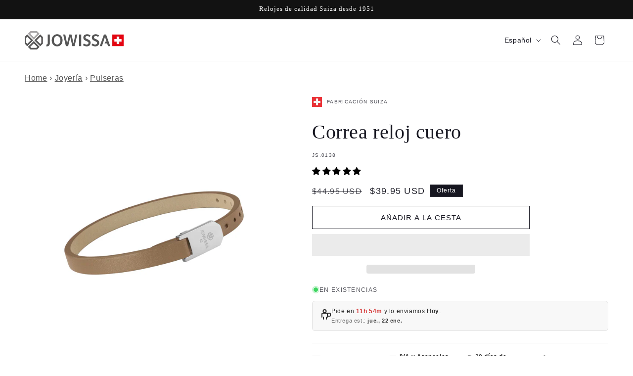

--- FILE ---
content_type: text/html; charset=utf-8
request_url: https://www.jowissa.com/es-us/products/matt-plain-leather-strap-leather-strap-js-0138
body_size: 143083
content:
<!DOCTYPE html>
<html class="js" lang="es">
  <head>
<meta name="viewport" content="width=device-width, initial-scale=1">

<!-- Hyperspeed:531995 -->
<!-- hs-shared_id:cf26dded -->



<script>window.HS_JS_OVERRIDES = [{"load_method":"ON_ACTION","match":"awin-shopify-integration-code.js","pages":null,"match_type":"SMART_DEFER_JS","extension_id":null,"file_name":null},{"load_method":"ON_ACTION","match":"\/checkouts\/internal\/preloads.js","pages":null,"match_type":"SMART_DEFER_JS","extension_id":null,"file_name":null},{"load_method":"ON_ACTION","match":"hubspot.com","pages":null,"match_type":"SMART_DEFER_JS","extension_id":null,"file_name":null},{"load_method":"ON_ACTION","match":"logbase.io","pages":null,"match_type":"SMART_DEFER_JS","extension_id":null,"file_name":null},{"load_method":"ON_ACTION","match":"shopifycloud\/portable-wallets","pages":null,"match_type":"SMART_DEFER_JS","extension_id":null,"file_name":null},{"load_method":"ON_ACTION","match":"shopifycloud\/shopify\/assets\/storefront\/features","pages":null,"match_type":"SMART_DEFER_JS","extension_id":null,"file_name":null},{"load_method":"ON_ACTION","match":"shopifycloud\/storefront-recaptch","pages":null,"match_type":"SMART_DEFER_JS","extension_id":null,"file_name":null},{"load_method":"ON_ACTION","match":"shopifycloud\/shopify\/assets\/shopify_pay","pages":null,"match_type":"SMART_DEFER_JS","extension_id":null,"file_name":null},{"load_method":"ON_ACTION","match":"shopifycloud\/shopify\/assets\/storefront\/load_feature","pages":null,"match_type":"SMART_DEFER_JS","extension_id":null,"file_name":null},{"load_method":"ON_ACTION","match":"pinterest.com","pages":null,"match_type":"SMART_DEFER_JS","extension_id":null,"file_name":null},{"load_method":"ON_ACTION","match":"adroll","pages":null,"match_type":"SMART_DEFER_JS","extension_id":null,"file_name":null},{"load_method":"ON_ACTION","match":"googletagmanager","pages":null,"match_type":"SMART_DEFER_JS","extension_id":null,"file_name":null},{"load_method":"ON_ACTION","match":"trekkie.load","pages":null,"match_type":"SMART_DEFER_JS","extension_id":null,"file_name":null},{"load_method":"ON_ACTION","match":"shopifycloud\/web-pixels-manager","pages":null,"match_type":"SMART_DEFER_JS","extension_id":null,"file_name":null},{"load_method":"ON_ACTION","match":"analytics.tiktok.com","pages":null,"match_type":"SMART_DEFER_JS","extension_id":null,"file_name":null},{"load_method":"ON_ACTION","match":"connect.facebook.net","pages":null,"match_type":"SMART_DEFER_JS","extension_id":null,"file_name":null},{"load_method":"ON_ACTION","match":"klaviyo","pages":null,"match_type":"SMART_DEFER_JS","extension_id":null,"file_name":null},{"load_method":"ON_ACTION","match":"019a4924-e355-7769-bcff-30ccfb77224b\/uncomplicated.common.min.js","pages":["HOME","COLLECTIONS","PRODUCT","CART","OTHER"],"match_type":"APP_EMBED_JS","extension_id":"019a4924-e355-7769-bcff-30ccfb77224b","file_name":"uncomplicated.common.min.js"},{"load_method":"ON_ACTION","match":"019bc5d8-08b3-7043-a9a0-cbfecff019bd\/flying-pages.js","pages":["HOME","COLLECTIONS","PRODUCT","CART","OTHER"],"match_type":"APP_EMBED_JS","extension_id":"019bc5d8-08b3-7043-a9a0-cbfecff019bd","file_name":"flying-pages.js"},{"load_method":"ON_ACTION","match":"019bc5d8-08b3-7043-a9a0-cbfecff019bd\/swatch-scripts.js","pages":["HOME","COLLECTIONS","PRODUCT","CART","OTHER"],"match_type":"APP_EMBED_JS","extension_id":"019bc5d8-08b3-7043-a9a0-cbfecff019bd","file_name":"swatch-scripts.js"},{"load_method":"ON_ACTION","match":"264f3360-3201-4ab7-9087-2c63466c86a3\/esc-redirect-app-live-feature.js","pages":["HOME","COLLECTIONS","PRODUCT","CART","OTHER"],"match_type":"APP_EMBED_JS","extension_id":"264f3360-3201-4ab7-9087-2c63466c86a3","file_name":"esc-redirect-app-live-feature.js"},{"load_method":"ON_ACTION","match":"019bca90-bbd7-7d86-a823-244c3b5d7f2d\/spec-and-compare.js","pages":["HOME","COLLECTIONS","PRODUCT","CART","OTHER"],"match_type":"APP_EMBED_JS","extension_id":"019bca90-bbd7-7d86-a823-244c3b5d7f2d","file_name":"spec-and-compare.js"},{"load_method":"ON_ACTION","match":"019b0fa9-132b-7449-af25-9b34fdbbe74c\/KbtweQAqVkee5jJx.js","pages":["HOME","COLLECTIONS","PRODUCT","CART","OTHER"],"match_type":"APP_EMBED_JS","extension_id":"019b0fa9-132b-7449-af25-9b34fdbbe74c","file_name":"KbtweQAqVkee5jJx.js"},{"load_method":"DEFER","match":"019bc7fe-07a5-7fc5-85e3-4a4175980733\/loader.js","pages":["HOME","COLLECTIONS","PRODUCT","CART","OTHER"],"match_type":"APP_EMBED_JS","extension_id":"019bc7fe-07a5-7fc5-85e3-4a4175980733","file_name":"loader.js"}];</script>
<script>!function(e,t){if("object"==typeof exports&&"object"==typeof module)module.exports=t();else if("function"==typeof define&&define.amd)define([],t);else{var n=t();for(var s in n)("object"==typeof exports?exports:e)[s]=n[s]}}(self,()=>(()=>{"use strict";const e="hyperscript/defer-load",t="ON_ACTION",n=["window.Station.Apps.Tabs",".replace('no-js', 'js')","onLoadStylesheet()","window.onpageshow","spratlyThemeSettings","lazysizes","window.MinimogSettings","onloadt4relcss","asyncLoad","_bstrLocale","window.PandectesSettings","window.Rivo.common","__engine_loaded","window.AVADA_JOY"],s=window.HS_JS_OVERRIDES||[];function i(e,t){const i=!e||"string"!=typeof e,o=t&&t.hasAttribute("hs-ignore"),r=t&&t.innerHTML,c=t&&"application/ld+json"===t.getAttribute("type")||r&&n.some(e=>t.innerHTML.includes(e));if(!t&&i||o||c)return null;{const n=s.find(n=>function(e,t,n){if(!e)return!1;if("APP_EMBED_JS"===e.match_type&&e.file_name)return function(e,t){if(!t)return!1;const n=function(e){let t;try{t=new URL(e,window.location.origin).pathname}catch(n){if(!e.startsWith("/"))return null;t=e}if(!t)return null;const n=t.replace(/^\/+/,"").split("/");if(n.length<4||"extensions"!==n[0])return null;const s=n.indexOf("assets");if(s<=0||s>=n.length-1)return null;const i=n[1],o=n[n.length-1];return i&&o?{extensionId:i,fileName:o}:null}(t);return!!n&&(n.extensionId===e.extension_id&&n.fileName===e.file_name)}(e,t);const s=n&&e.match&&n.includes(e.match),i=t&&e.match&&t.includes(e.match);return Boolean(i||s)}(n,e,r?t.innerHTML:null));return n?function(e,t){let n=t;if(e.cdn){n=`https://cdn.hyperspeed.me/script/${t.replace(/^(http:\/\/|https:\/\/|\/\/)/,"")}`}return{load_method:e.load_method||"default",pages:e.pages||null,src:n}}(n,e):null}}window.HS_LOAD_ON_ACTION_SCRIPTS=window.HS_LOAD_ON_ACTION_SCRIPTS||[];const o=document.createElement,r={src:Object.getOwnPropertyDescriptor(HTMLScriptElement.prototype,"src"),type:Object.getOwnPropertyDescriptor(HTMLScriptElement.prototype,"type")},c=HTMLScriptElement.prototype.setAttribute,l=Symbol("hs-setting");function a(t,n,s){s&&window.HS_LOAD_ON_ACTION_SCRIPTS.push([t,n]),t.type=e;const i=function(n){t.getAttribute("type")===e&&n.preventDefault(),t.removeEventListener("beforescriptexecute",i)};t.addEventListener("beforescriptexecute",i)}function u(e){if(!e||!Array.isArray(e))return!0;const t=function(){if(void 0!==window.SHOPIFY_PAGE_TYPE)return window.SHOPIFY_PAGE_TYPE;const e=window.location.pathname;return"/"===e||"/index"===e?"HOME":e.includes("/collections/")?"COLLECTIONS":e.includes("/products/")?"PRODUCT":e.includes("/cart")?"CART":"OTHER"}();return e.includes(t)}return document.createElement=function(...n){if("script"!==n[0].toLowerCase()||window.hsUnblocked)return o.apply(document,n);const s=o.apply(document,n);try{Object.defineProperties(s,{src:{...r.src,set(n){if(this[l])r.src.set.call(this,n);else{this[l]=!0;try{const s=i(n,null),o=s&&s.load_method===t,c=s?s.src:n;o&&r.type.set.call(this,e),r.src.set.call(this,c)}finally{this[l]=!1}}}},type:{...r.type,set(n){if(this[l])return void r.type.set.call(this,n);const o=i(s.src,null),c=o&&o.load_method===t;r.type.set.call(this,c?e:n)}}}),s.setAttribute=function(e,t){if("src"===e||"type"===e){if(this[l])return void r[e].set.call(this,t);this[l]=!0;try{this[e]=t}finally{this[l]=!1}}else c.call(this,e,t)}}catch(e){console.warn("HyperScripts: unable to prevent script execution for script src ",s.src,".\n",'A likely cause would be because you are using a third-party browser extension that monkey patches the "document.createElement" function.')}return s},window.hsScriptObserver=new MutationObserver(n=>{for(let s=0;s<n.length;s++){const{addedNodes:o}=n[s];for(let n=0;n<o.length;n++){const s=o[n];if(1===s.nodeType&&"SCRIPT"===s.tagName){const n=s.type,o=i(s.src,s);if(n===e)a(s,null,u(o&&o.pages));else if(o){const n=u(o.pages),i=s.type===e?null:s.type;switch(o.load_method){case t:a(s,i,n);break;case"DEFER":n||a(s,i,!1)}}}}}}),window.hsScriptObserver.observe(document.documentElement,{childList:!0,subtree:!0}),{}})());</script>


<!-- Third party app optimization -->
<!-- Is an app not updating? Just click Rebuild Cache in Hyperspeed. -->
<!-- Or, stop deferring the app by clicking View Details on App Optimization in your Theme Optimization settings. -->
<script hs-ignore>(function(){var hsUrls=[{"load_method":"ON_ACTION","original_url":"https:\/\/crossborder-integration.global-e.com\/resources\/js\/app?shop=jowissa-uhren.myshopify.com","pages":["HOME","COLLECTIONS","PRODUCT","CART","OTHER"]},{"load_method":"ON_ACTION","original_url":"https:\/\/assets1.adroll.com\/shopify\/latest\/j\/shopify_rolling_bootstrap_v2.js?adroll_adv_id=YATPOJLPQRGJDKT7AB2KZY\u0026adroll_pix_id=TYPQJ3FDPZEJ7M3M5D4TD4\u0026shop=jowissa-uhren.myshopify.com","pages":["HOME","COLLECTIONS","PRODUCT","CART","OTHER"]},{"load_method":"ON_ACTION","original_url":"https:\/\/uw-egcr.s3.eu-west-2.amazonaws.com\/egcr-badge-jowissa-uhren.myshopify.com.js?shop=jowissa-uhren.myshopify.com","pages":["HOME","COLLECTIONS","PRODUCT","CART","OTHER"]},{"load_method":"ON_ACTION","original_url":"\/\/cdn.shopify.com\/proxy\/80da7a899ff073067a10c33d3647acc6fa24975f4146c8bb1f83a3862638552e\/web.global-e.com\/merchant\/storefrontattributes?merchantid=30000780\u0026shop=jowissa-uhren.myshopify.com\u0026sp-cache-control=cHVibGljLCBtYXgtYWdlPTkwMA","pages":["HOME","COLLECTIONS","PRODUCT","CART","OTHER"]},{"load_method":"ON_ACTION","original_url":"https:\/\/dr4qe3ddw9y32.cloudfront.net\/awin-shopify-integration-code.js?aid=59933\u0026v=shopifyApp_5.2.3\u0026ts=1762802285483\u0026shop=jowissa-uhren.myshopify.com","pages":["HOME","COLLECTIONS","PRODUCT","CART","OTHER"]}];var insertBeforeBackup=Node.prototype.insertBefore;var currentPageType=getPageType();function getPageType(){var currentPage="product";if(currentPage==='index'){return'HOME';}else if(currentPage==='collection'){return'COLLECTIONS';}else if(currentPage==='product'){return'PRODUCT';}else if(currentPage==='cart'){return'CART';}else{return'OTHER';}}
function isWhitelistedPage(script){return script.pages.includes(currentPageType);}
function getCachedScriptUrl(url){var result=(hsUrls||[]).find(function(el){var compareUrl=el.original_url;if(url.substring(0,6)==="https:"&&el.original_url.substring(0,2)==="//"){compareUrl="https:"+el.original_url;}
return url==compareUrl;});return result;}
function loadScript(scriptInfo){if(isWhitelistedPage(scriptInfo)){var s=document.createElement('script');s.type='text/javascript';s.async=true;s.src=scriptInfo.original_url;var x=document.getElementsByTagName('script')[0];insertBeforeBackup.apply(x.parentNode,[s,x]);}}
var userEvents={touch:["touchmove","touchend"],mouse:["mousemove","click","keydown","scroll"]};function isTouch(){var touchIdentifiers=" -webkit- -moz- -o- -ms- ".split(" ");if("ontouchstart"in window||window.DocumentTouch&&document instanceof DocumentTouch){return true;}
var query=["(",touchIdentifiers.join("touch-enabled),("),"hsterminal",")"].join("");return window.matchMedia(query).matches;}
var actionEvents=isTouch()?userEvents.touch:userEvents.mouse;function loadOnUserAction(){(hsUrls||[]).filter(function(url){return url.load_method==='ON_ACTION';}).forEach(function(scriptInfo){loadScript(scriptInfo)})
actionEvents.forEach(function(userEvent){document.removeEventListener(userEvent,loadOnUserAction);});}
Node.prototype.insertBefore=function(newNode,refNode){if(newNode.type!=="text/javascript"&&newNode.type!=="application/javascript"&&newNode.type!=="application/ecmascript"){return insertBeforeBackup.apply(this,arguments);}
var scriptInfo=getCachedScriptUrl(newNode.src);if(!scriptInfo){return insertBeforeBackup.apply(this,arguments);}
if(isWhitelistedPage(scriptInfo)&&scriptInfo.load_method!=='ON_ACTION'){var s=document.createElement('script');s.type='text/javascript';s.async=true;s.src=scriptInfo.original_url;insertBeforeBackup.apply(this,[s,refNode]);}}
document.addEventListener("DOMContentLoaded",function(){actionEvents.forEach(function(userEvent){document.addEventListener(userEvent,loadOnUserAction);});});})();</script>

<!-- instant.load -->
<script defer src="//www.jowissa.com/cdn/shop/t/79/assets/hs-instantload.min.js?v=40211797642303160721768407964"></script>

<!-- defer JS until action -->
<script async src="//www.jowissa.com/cdn/shop/t/79/assets/hs-script-loader.min.js?v=180557436760794095121768408605"></script>



  <meta charset='utf-8'>
  <meta http-equiv="X-UA-Compatible" content="IE=edge">
  
  <meta name="theme-color" content="">


  <script type="application/ld+json">
  {
    "@context": "https://schema.org/",
    "@type": "Product",
    "name": "Correa reloj cuero JS.0138",
    "url": "https:\/\/www.jowissa.com\/es-us\/products\/matt-plain-leather-strap-leather-strap-js-0138",
    "description": " \r\r\r\rGèneroFemenino\rHevillaAcero con logo engravado con laser\rRango de ajuste170-230 mm\rAncho del bracalete7 mm\rTipo de cierreBox-Hebilla \rColorAcero \/ Marrón  \rReferenceJS.0138  \r","image": ["https:\/\/www.jowissa.com\/cdn\/shop\/files\/js.0138_jowissa_jewerly_leather_bracelet_totale.jpg?v=1763512523\u0026width=1920"
],"subjectOf": [],

    "sku": "JS.0138",
    "brand": {
      "@type": "Brand",
      "name": "Jowissa"
    },
    
    "offers": [{
          "@type": "Offer",
          "sku": "JS.0138",
          "gtin": "7630055907530",
          "itemCondition": "https://schema.org/NewCondition",
          "availability": "http://schema.org/InStock",
          "price": "39.95",
          "priceCurrency": "USD",
          "priceValidUntil": "2027-01-19",
          "url": "https:\/\/www.jowissa.com\/es-us\/products\/matt-plain-leather-strap-leather-strap-js-0138?variant=44558655094884",
          "hasMerchantReturnPolicy": {
            "@type": "MerchantReturnPolicy",
            "applicableCountry": ["CH", "DE", "FR", "US", "CA", "AU", "GB", "NL", "ES", "MX", "IT", "AT", "BE", "SE", "DK", "FI", "NO", "IE", "PT", "PL", "HU", "RO"],
            "returnPolicyCategory": "https://schema.org/MerchantReturnFiniteReturnWindow",
            "merchantReturnDays": "30",
            "returnMethod": "https://schema.org/ReturnByMail",
            "returnFees": "https://schema.org/ReturnShippingFees"
          },
          "priceSpecification": {
            "@type": "UnitPriceSpecification",
            "price": "44.95",
            "priceCurrency": "USD",
            "priceType": "https://schema.org/ListPrice"
          }}
],"aggregateRating": {
      "@type": "AggregateRating",
      "ratingValue": "4.92",
      "reviewCount": "36"
    }}
</script>


  




<title>Correa reloj cuero  JS.0138</title>

  
    <meta name="description" content="Matt Plain Leather Strap | Womens | Leather Wristband | silver | brown | Fashion Jewelry | JS.0138 | Jowissa |">
  
<link rel="icon" type="image/png" href="//www.jowissa.com/cdn/shop/files/64x64px_Jowissa-Icon.png?crop=center&height=32&v=1742746651&width=32">
  
    <link rel="canonical" href="https://www.jowissa.com/es-us/products/matt-plain-leather-strap-leather-strap-js-0138">
  


<meta property="og:site_name" content="Jowissa">
<meta property="og:url" content="https://www.jowissa.com/es-us/products/matt-plain-leather-strap-leather-strap-js-0138">
<meta property="og:title" content="Brazalete de piel verdadera JS.0138">
<meta property="og:type" content="product">
<meta property="og:description" content="Matt Plain Leather Strap | Womens | Leather Wristband | silver | brown | Fashion Jewelry | JS.0138 | Jowissa |"><meta property="og:image" content="http://www.jowissa.com/cdn/shop/files/js.0138_jowissa_jewerly_leather_bracelet_totale.jpg?v=1763512523">
  <meta property="og:image:secure_url" content="https://www.jowissa.com/cdn/shop/files/js.0138_jowissa_jewerly_leather_bracelet_totale.jpg?v=1763512523">
  <meta property="og:image:width" content="2000">
  <meta property="og:image:height" content="2880"><meta property="og:price:amount" content="39.95">
  <meta property="og:price:currency" content="USD"><meta name="twitter:card" content="summary_large_image">
<meta name="twitter:title" content="Brazalete de piel verdadera JS.0138">
<meta name="twitter:description" content="Matt Plain Leather Strap | Womens | Leather Wristband | silver | brown | Fashion Jewelry | JS.0138 | Jowissa |">



  <style data-shopify>
    
    
    
    
    

    
      :root,
      .color-scheme-1 {
        --color-background: 255,255,255;
      
        --gradient-background: #ffffff;
      

      

      --color-foreground: 22,22,32;
      --color-background-contrast: 191,191,191;
      --color-shadow: 0,0,0;
      --color-button: 22,22,32;
      --color-button-text: 255,255,255;
      --color-secondary-button: 255,255,255;
      --color-secondary-button-text: 22,22,32;
      --color-link: 22,22,32;
      --color-badge-foreground: 22,22,32;
      --color-badge-background: 255,255,255;
      --color-badge-border: 22,22,32;
      --payment-terms-background-color: rgb(255 255 255);
    }
    
      
      .color-scheme-2 {
        --color-background: 243,243,243;
      
        --gradient-background: #f3f3f3;
      

      

      --color-foreground: 22,22,32;
      --color-background-contrast: 179,179,179;
      --color-shadow: 0,0,0;
      --color-button: 22,22,32;
      --color-button-text: 255,255,255;
      --color-secondary-button: 243,243,243;
      --color-secondary-button-text: 22,22,32;
      --color-link: 22,22,32;
      --color-badge-foreground: 22,22,32;
      --color-badge-background: 243,243,243;
      --color-badge-border: 22,22,32;
      --payment-terms-background-color: rgb(243 243 243);
    }
    
      
      .color-scheme-3 {
        --color-background: 36,40,51;
      
        --gradient-background: #242833;
      

      

      --color-foreground: 255,255,255;
      --color-background-contrast: 47,52,66;
      --color-shadow: 18,18,18;
      --color-button: 255,255,255;
      --color-button-text: 0,0,0;
      --color-secondary-button: 36,40,51;
      --color-secondary-button-text: 255,255,255;
      --color-link: 255,255,255;
      --color-badge-foreground: 255,255,255;
      --color-badge-background: 36,40,51;
      --color-badge-border: 255,255,255;
      --payment-terms-background-color: rgb(36 40 51);
    }
    
      
      .color-scheme-4 {
        --color-background: 22,22,32;
      
        --gradient-background: #161620;
      

      

      --color-foreground: 255,255,255;
      --color-background-contrast: 136,136,173;
      --color-shadow: 0,0,0;
      --color-button: 255,255,255;
      --color-button-text: 22,22,32;
      --color-secondary-button: 22,22,32;
      --color-secondary-button-text: 255,255,255;
      --color-link: 255,255,255;
      --color-badge-foreground: 255,255,255;
      --color-badge-background: 22,22,32;
      --color-badge-border: 255,255,255;
      --payment-terms-background-color: rgb(22 22 32);
    }
    
      
      .color-scheme-5 {
        --color-background: 18,18,18;
      
        --gradient-background: #121212;
      

      

      --color-foreground: 255,255,255;
      --color-background-contrast: 146,146,146;
      --color-shadow: 18,18,18;
      --color-button: 255,255,255;
      --color-button-text: 149,8,10;
      --color-secondary-button: 18,18,18;
      --color-secondary-button-text: 255,255,255;
      --color-link: 255,255,255;
      --color-badge-foreground: 255,255,255;
      --color-badge-background: 18,18,18;
      --color-badge-border: 255,255,255;
      --payment-terms-background-color: rgb(18 18 18);
    }
    

    body, .color-scheme-1, .color-scheme-2, .color-scheme-3, .color-scheme-4, .color-scheme-5 {
      color: rgba(var(--color-foreground), 0.75);
      background-color: rgb(var(--color-background));
    }

    :root {
      --font-body-family: "system_ui", -apple-system, 'Segoe UI', Roboto, 'Helvetica Neue', 'Noto Sans', 'Liberation Sans', Arial, sans-serif, 'Apple Color Emoji', 'Segoe UI Emoji', 'Segoe UI Symbol', 'Noto Color Emoji';
      --font-body-style: normal;
      --font-body-weight: 400;
      --font-body-weight-bold: 700;

      --font-heading-family: "New York", Iowan Old Style, Apple Garamond, Baskerville, Times New Roman, Droid Serif, Times, Source Serif Pro, serif, Apple Color Emoji, Segoe UI Emoji, Segoe UI Symbol;
      --font-heading-style: normal;
      --font-heading-weight: 400;

      --font-body-scale: 1.0;
      --font-heading-scale: 1.0;

      --media-padding: px;
      --media-border-opacity: 0.0;
      --media-border-width: 0px;
      --media-radius: 0px;
      --media-shadow-opacity: 0.0;
      --media-shadow-horizontal-offset: 0px;
      --media-shadow-vertical-offset: 4px;
      --media-shadow-blur-radius: 5px;
      --media-shadow-visible: 0;

      --page-width: 130rem;
      --page-width-margin: 0rem;

      --product-card-image-padding: 0.0rem;
      --product-card-corner-radius: 0.0rem;
      --product-card-text-alignment: center;
      --product-card-border-width: 0.0rem;
      --product-card-border-opacity: 0.0;
      --product-card-shadow-opacity: 0.0;
      --product-card-shadow-visible: 0;
      --product-card-shadow-horizontal-offset: 0.0rem;
      --product-card-shadow-vertical-offset: 0.4rem;
      --product-card-shadow-blur-radius: 0.5rem;

      --collection-card-image-padding: 0.0rem;
      --collection-card-corner-radius: 0.0rem;
      --collection-card-text-alignment: left;
      --collection-card-border-width: 0.0rem;
      --collection-card-border-opacity: 0.1;
      --collection-card-shadow-opacity: 0.0;
      --collection-card-shadow-visible: 0;
      --collection-card-shadow-horizontal-offset: 0.0rem;
      --collection-card-shadow-vertical-offset: 0.4rem;
      --collection-card-shadow-blur-radius: 0.5rem;

      --blog-card-image-padding: 0.0rem;
      --blog-card-corner-radius: 0.0rem;
      --blog-card-text-alignment: left;
      --blog-card-border-width: 0.0rem;
      --blog-card-border-opacity: 0.1;
      --blog-card-shadow-opacity: 0.0;
      --blog-card-shadow-visible: 0;
      --blog-card-shadow-horizontal-offset: 0.0rem;
      --blog-card-shadow-vertical-offset: 0.4rem;
      --blog-card-shadow-blur-radius: 0.5rem;

      --badge-corner-radius: 0.0rem;

      --popup-border-width: 1px;
      --popup-border-opacity: 0.1;
      --popup-corner-radius: 0px;
      --popup-shadow-opacity: 0.05;
      --popup-shadow-horizontal-offset: 0px;
      --popup-shadow-vertical-offset: 4px;
      --popup-shadow-blur-radius: 5px;

      --drawer-border-width: 1px;
      --drawer-border-opacity: 0.1;
      --drawer-shadow-opacity: 0.0;
      --drawer-shadow-horizontal-offset: 0px;
      --drawer-shadow-vertical-offset: 4px;
      --drawer-shadow-blur-radius: 5px;

      --spacing-sections-desktop: 0px;
      --spacing-sections-mobile: 0px;

      --grid-desktop-vertical-spacing: 16px;
      --grid-desktop-horizontal-spacing: 16px;
      --grid-mobile-vertical-spacing: 8px;
      --grid-mobile-horizontal-spacing: 8px;

      --text-boxes-border-opacity: 0.1;
      --text-boxes-border-width: 0px;
      --text-boxes-radius: 0px;
      --text-boxes-shadow-opacity: 0.0;
      --text-boxes-shadow-visible: 0;
      --text-boxes-shadow-horizontal-offset: 0px;
      --text-boxes-shadow-vertical-offset: 4px;
      --text-boxes-shadow-blur-radius: 5px;

      --buttons-radius: 0px;
      --buttons-radius-outset: 0px;
      --buttons-border-width: 1px;
      --buttons-border-opacity: 1.0;
      --buttons-shadow-opacity: 0.0;
      --buttons-shadow-visible: 0;
      --buttons-shadow-horizontal-offset: 0px;
      --buttons-shadow-vertical-offset: 4px;
      --buttons-shadow-blur-radius: 5px;
      --buttons-border-offset: 0px;

      --inputs-radius: 0px;
      --inputs-border-width: 1px;
      --inputs-border-opacity: 0.55;
      --inputs-shadow-opacity: 0.0;
      --inputs-shadow-horizontal-offset: 0px;
      --inputs-margin-offset: 0px;
      --inputs-shadow-vertical-offset: 4px;
      --inputs-shadow-blur-radius: 5px;
      --inputs-radius-outset: 0px;

      --variant-pills-radius: 40px;
      --variant-pills-border-width: 1px;
      --variant-pills-border-opacity: 0.55;
      --variant-pills-shadow-opacity: 0.0;
      --variant-pills-shadow-horizontal-offset: 0px;
      --variant-pills-shadow-vertical-offset: 4px;
      --variant-pills-shadow-blur-radius: 5px;
    }

    *,
    *::before,
    *::after {
      box-sizing: inherit;
    }

    html {
      box-sizing: border-box;
      font-size: calc(var(--font-body-scale) * 62.5%);
      height: 100%;
    }

    body {
      display: grid;
      grid-template-rows: auto auto 1fr auto;
      grid-template-columns: 100%;
      min-height: 100%;
      margin: 0;
      font-size: 1.5rem;
      letter-spacing: 0.06rem;
      line-height: calc(1 + 0.8 / var(--font-body-scale));
      font-family: var(--font-body-family);
      font-style: var(--font-body-style);
      font-weight: var(--font-body-weight);
    }

    @media screen and (min-width: 750px) {
      body {
        font-size: 1.6rem;
      }
    }
  </style>

<link rel="preload" href="//www.jowissa.com/cdn/shop/t/79/assets/base.css?v=182109764155401224531768407964" as="style" onload="this.onload=null;this.rel='stylesheet'">
<noscript><link rel="stylesheet" href="//www.jowissa.com/cdn/shop/t/79/assets/base.css?v=182109764155401224531768407964" media="all"></noscript>
      
      
      
      
       <script>window.performance && window.performance.mark && window.performance.mark('shopify.content_for_header.start');</script><meta id="shopify-digital-wallet" name="shopify-digital-wallet" content="/60596158564/digital_wallets/dialog">
<meta name="shopify-checkout-api-token" content="09744fbcd36ed47efb1a754afa868f2d">
<link rel="alternate" hreflang="x-default" href="https://www.jowissa.com/products/matt-plain-leather-strap-leather-strap-js-0138">
<link rel="alternate" hreflang="en" href="https://www.jowissa.com/products/matt-plain-leather-strap-leather-strap-js-0138">
<link rel="alternate" hreflang="de" href="https://www.jowissa.com/de/products/matt-glattes-leder-armband-js-0138">
<link rel="alternate" hreflang="fr" href="https://www.jowissa.com/fr/products/matt-plain-leather-strap-leather-strap-js-0138">
<link rel="alternate" hreflang="it" href="https://www.jowissa.com/it/products/matt-plain-leather-strap-leather-strap-js-0138">
<link rel="alternate" hreflang="es" href="https://www.jowissa.com/es/products/matt-plain-leather-strap-leather-strap-js-0138">
<link rel="alternate" hreflang="de-CH" href="https://www.jowissa.com/de-ch/products/matt-glattes-leder-armband-js-0138">
<link rel="alternate" hreflang="en-CH" href="https://www.jowissa.com/en-ch/products/matt-plain-leather-strap-leather-strap-js-0138">
<link rel="alternate" hreflang="fr-CH" href="https://www.jowissa.com/fr-ch/products/matt-plain-leather-strap-leather-strap-js-0138">
<link rel="alternate" hreflang="it-CH" href="https://www.jowissa.com/it-ch/products/matt-plain-leather-strap-leather-strap-js-0138">
<link rel="alternate" hreflang="de-AT" href="https://www.jowissa.com/de-at/products/matt-glattes-leder-armband-js-0138">
<link rel="alternate" hreflang="en-AT" href="https://www.jowissa.com/en-at/products/matt-plain-leather-strap-leather-strap-js-0138">
<link rel="alternate" hreflang="de-LI" href="https://www.jowissa.com/de-li/products/matt-glattes-leder-armband-js-0138">
<link rel="alternate" hreflang="en-LI" href="https://www.jowissa.com/en-li/products/matt-plain-leather-strap-leather-strap-js-0138">
<link rel="alternate" hreflang="es-CL" href="https://www.jowissa.com/es-cl/products/matt-plain-leather-strap-leather-strap-js-0138">
<link rel="alternate" hreflang="en-CL" href="https://www.jowissa.com/en-cl/products/matt-plain-leather-strap-leather-strap-js-0138">
<link rel="alternate" hreflang="es-AD" href="https://www.jowissa.com/es-ad/products/matt-plain-leather-strap-leather-strap-js-0138">
<link rel="alternate" hreflang="es-EC" href="https://www.jowissa.com/es-ec/products/matt-plain-leather-strap-leather-strap-js-0138">
<link rel="alternate" hreflang="es-PE" href="https://www.jowissa.com/es-pe/products/matt-plain-leather-strap-leather-strap-js-0138">
<link rel="alternate" hreflang="es-AR" href="https://www.jowissa.com/es-ar/products/matt-plain-leather-strap-leather-strap-js-0138">
<link rel="alternate" hreflang="en-AR" href="https://www.jowissa.com/en-ar/products/matt-plain-leather-strap-leather-strap-js-0138">
<link rel="alternate" hreflang="es-CO" href="https://www.jowissa.com/es-co/products/matt-plain-leather-strap-leather-strap-js-0138">
<link rel="alternate" hreflang="en-CO" href="https://www.jowissa.com/en-co/products/matt-plain-leather-strap-leather-strap-js-0138">
<link rel="alternate" hreflang="es-CR" href="https://www.jowissa.com/es-cr/products/matt-plain-leather-strap-leather-strap-js-0138">
<link rel="alternate" hreflang="en-CR" href="https://www.jowissa.com/en-cr/products/matt-plain-leather-strap-leather-strap-js-0138">
<link rel="alternate" hreflang="es-DO" href="https://www.jowissa.com/es-do/products/matt-plain-leather-strap-leather-strap-js-0138">
<link rel="alternate" hreflang="en-DO" href="https://www.jowissa.com/en-do/products/matt-plain-leather-strap-leather-strap-js-0138">
<link rel="alternate" hreflang="es-ES" href="https://www.jowissa.com/es-es/products/matt-plain-leather-strap-leather-strap-js-0138">
<link rel="alternate" hreflang="en-ES" href="https://www.jowissa.com/en-es/products/matt-plain-leather-strap-leather-strap-js-0138">
<link rel="alternate" hreflang="es-GT" href="https://www.jowissa.com/es-gt/products/matt-plain-leather-strap-leather-strap-js-0138">
<link rel="alternate" hreflang="en-GT" href="https://www.jowissa.com/en-gt/products/matt-plain-leather-strap-leather-strap-js-0138">
<link rel="alternate" hreflang="es-HN" href="https://www.jowissa.com/es-hn/products/matt-plain-leather-strap-leather-strap-js-0138">
<link rel="alternate" hreflang="en-HN" href="https://www.jowissa.com/en-hn/products/matt-plain-leather-strap-leather-strap-js-0138">
<link rel="alternate" hreflang="es-MX" href="https://www.jowissa.com/es-mx/products/matt-plain-leather-strap-leather-strap-js-0138">
<link rel="alternate" hreflang="en-MX" href="https://www.jowissa.com/en-mx/products/matt-plain-leather-strap-leather-strap-js-0138">
<link rel="alternate" hreflang="es-NI" href="https://www.jowissa.com/es-ni/products/matt-plain-leather-strap-leather-strap-js-0138">
<link rel="alternate" hreflang="en-NI" href="https://www.jowissa.com/en-ni/products/matt-plain-leather-strap-leather-strap-js-0138">
<link rel="alternate" hreflang="es-PY" href="https://www.jowissa.com/es-py/products/matt-plain-leather-strap-leather-strap-js-0138">
<link rel="alternate" hreflang="en-PY" href="https://www.jowissa.com/en-py/products/matt-plain-leather-strap-leather-strap-js-0138">
<link rel="alternate" hreflang="es-SV" href="https://www.jowissa.com/es-sv/products/matt-plain-leather-strap-leather-strap-js-0138">
<link rel="alternate" hreflang="en-SV" href="https://www.jowissa.com/en-sv/products/matt-plain-leather-strap-leather-strap-js-0138">
<link rel="alternate" hreflang="es-UY" href="https://www.jowissa.com/es-uy/products/matt-plain-leather-strap-leather-strap-js-0138">
<link rel="alternate" hreflang="en-UY" href="https://www.jowissa.com/en-uy/products/matt-plain-leather-strap-leather-strap-js-0138">
<link rel="alternate" hreflang="es-VE" href="https://www.jowissa.com/es-ve/products/matt-plain-leather-strap-leather-strap-js-0138">
<link rel="alternate" hreflang="en-VE" href="https://www.jowissa.com/en-ve/products/matt-plain-leather-strap-leather-strap-js-0138">
<link rel="alternate" hreflang="fr-DJ" href="https://www.jowissa.com/fr-dj/products/matt-plain-leather-strap-leather-strap-js-0138">
<link rel="alternate" hreflang="fr-BE" href="https://www.jowissa.com/fr-be/products/matt-plain-leather-strap-leather-strap-js-0138">
<link rel="alternate" hreflang="en-BE" href="https://www.jowissa.com/en-be/products/matt-plain-leather-strap-leather-strap-js-0138">
<link rel="alternate" hreflang="fr-CG" href="https://www.jowissa.com/fr-cg/products/matt-plain-leather-strap-leather-strap-js-0138">
<link rel="alternate" hreflang="en-CG" href="https://www.jowissa.com/en-cg/products/matt-plain-leather-strap-leather-strap-js-0138">
<link rel="alternate" hreflang="fr-CI" href="https://www.jowissa.com/fr-ci/products/matt-plain-leather-strap-leather-strap-js-0138">
<link rel="alternate" hreflang="en-CI" href="https://www.jowissa.com/en-ci/products/matt-plain-leather-strap-leather-strap-js-0138">
<link rel="alternate" hreflang="fr-CM" href="https://www.jowissa.com/fr-cm/products/matt-plain-leather-strap-leather-strap-js-0138">
<link rel="alternate" hreflang="en-CM" href="https://www.jowissa.com/en-cm/products/matt-plain-leather-strap-leather-strap-js-0138">
<link rel="alternate" hreflang="fr-DZ" href="https://www.jowissa.com/fr-dz/products/matt-plain-leather-strap-leather-strap-js-0138">
<link rel="alternate" hreflang="en-DZ" href="https://www.jowissa.com/en-dz/products/matt-plain-leather-strap-leather-strap-js-0138">
<link rel="alternate" hreflang="fr-FR" href="https://www.jowissa.com/fr-fr/products/matt-plain-leather-strap-leather-strap-js-0138">
<link rel="alternate" hreflang="en-FR" href="https://www.jowissa.com/en-fr/products/matt-plain-leather-strap-leather-strap-js-0138">
<link rel="alternate" hreflang="fr-GA" href="https://www.jowissa.com/fr-ga/products/matt-plain-leather-strap-leather-strap-js-0138">
<link rel="alternate" hreflang="en-GA" href="https://www.jowissa.com/en-ga/products/matt-plain-leather-strap-leather-strap-js-0138">
<link rel="alternate" hreflang="fr-GF" href="https://www.jowissa.com/fr-gf/products/matt-plain-leather-strap-leather-strap-js-0138">
<link rel="alternate" hreflang="en-GF" href="https://www.jowissa.com/en-gf/products/matt-plain-leather-strap-leather-strap-js-0138">
<link rel="alternate" hreflang="fr-GN" href="https://www.jowissa.com/fr-gn/products/matt-plain-leather-strap-leather-strap-js-0138">
<link rel="alternate" hreflang="en-GN" href="https://www.jowissa.com/en-gn/products/matt-plain-leather-strap-leather-strap-js-0138">
<link rel="alternate" hreflang="fr-GP" href="https://www.jowissa.com/fr-gp/products/matt-plain-leather-strap-leather-strap-js-0138">
<link rel="alternate" hreflang="en-GP" href="https://www.jowissa.com/en-gp/products/matt-plain-leather-strap-leather-strap-js-0138">
<link rel="alternate" hreflang="fr-GQ" href="https://www.jowissa.com/fr-gq/products/matt-plain-leather-strap-leather-strap-js-0138">
<link rel="alternate" hreflang="en-GQ" href="https://www.jowissa.com/en-gq/products/matt-plain-leather-strap-leather-strap-js-0138">
<link rel="alternate" hreflang="fr-HT" href="https://www.jowissa.com/fr-ht/products/matt-plain-leather-strap-leather-strap-js-0138">
<link rel="alternate" hreflang="en-HT" href="https://www.jowissa.com/en-ht/products/matt-plain-leather-strap-leather-strap-js-0138">
<link rel="alternate" hreflang="fr-MQ" href="https://www.jowissa.com/fr-mq/products/matt-plain-leather-strap-leather-strap-js-0138">
<link rel="alternate" hreflang="en-MQ" href="https://www.jowissa.com/en-mq/products/matt-plain-leather-strap-leather-strap-js-0138">
<link rel="alternate" hreflang="fr-PF" href="https://www.jowissa.com/fr-pf/products/matt-plain-leather-strap-leather-strap-js-0138">
<link rel="alternate" hreflang="en-PF" href="https://www.jowissa.com/en-pf/products/matt-plain-leather-strap-leather-strap-js-0138">
<link rel="alternate" hreflang="fr-RE" href="https://www.jowissa.com/fr-re/products/matt-plain-leather-strap-leather-strap-js-0138">
<link rel="alternate" hreflang="en-RE" href="https://www.jowissa.com/en-re/products/matt-plain-leather-strap-leather-strap-js-0138">
<link rel="alternate" hreflang="it-VA" href="https://www.jowissa.com/it-va/products/matt-plain-leather-strap-leather-strap-js-0138">
<link rel="alternate" hreflang="en-VA" href="https://www.jowissa.com/en-va/products/matt-plain-leather-strap-leather-strap-js-0138">
<link rel="alternate" hreflang="de-VA" href="https://www.jowissa.com/de-va/products/matt-glattes-leder-armband-js-0138">
<link rel="alternate" hreflang="fr-VA" href="https://www.jowissa.com/fr-va/products/matt-plain-leather-strap-leather-strap-js-0138">
<link rel="alternate" hreflang="it-IT" href="https://www.jowissa.com/it-it/products/matt-plain-leather-strap-leather-strap-js-0138">
<link rel="alternate" hreflang="en-IT" href="https://www.jowissa.com/en-it/products/matt-plain-leather-strap-leather-strap-js-0138">
<link rel="alternate" hreflang="it-SM" href="https://www.jowissa.com/it-sm/products/matt-plain-leather-strap-leather-strap-js-0138">
<link rel="alternate" hreflang="en-SM" href="https://www.jowissa.com/en-sm/products/matt-plain-leather-strap-leather-strap-js-0138">
<link rel="alternate" hreflang="en-NA" href="https://www.jowissa.com/en-na/products/matt-plain-leather-strap-leather-strap-js-0138">
<link rel="alternate" hreflang="de-NA" href="https://www.jowissa.com/de-na/products/matt-glattes-leder-armband-js-0138">
<link rel="alternate" hreflang="en-GI" href="https://www.jowissa.com/en-gi/products/matt-plain-leather-strap-leather-strap-js-0138">
<link rel="alternate" hreflang="es-GI" href="https://www.jowissa.com/es-gi/products/matt-plain-leather-strap-leather-strap-js-0138">
<link rel="alternate" hreflang="en-PA" href="https://www.jowissa.com/en-pa/products/matt-plain-leather-strap-leather-strap-js-0138">
<link rel="alternate" hreflang="es-PA" href="https://www.jowissa.com/es-pa/products/matt-plain-leather-strap-leather-strap-js-0138">
<link rel="alternate" hreflang="en-US" href="https://www.jowissa.com/en-us/products/matt-plain-leather-strap-leather-strap-js-0138">
<link rel="alternate" hreflang="es-US" href="https://www.jowissa.com/es-us/products/matt-plain-leather-strap-leather-strap-js-0138">
<link rel="alternate" hreflang="en-CA" href="https://www.jowissa.com/en-ca/products/matt-plain-leather-strap-leather-strap-js-0138">
<link rel="alternate" hreflang="fr-CA" href="https://www.jowissa.com/fr-ca/products/matt-plain-leather-strap-leather-strap-js-0138">
<link rel="alternate" hreflang="en-MA" href="https://www.jowissa.com/en-ma/products/matt-plain-leather-strap-leather-strap-js-0138">
<link rel="alternate" hreflang="fr-MA" href="https://www.jowissa.com/fr-ma/products/matt-plain-leather-strap-leather-strap-js-0138">
<link rel="alternate" hreflang="en-MC" href="https://www.jowissa.com/en-mc/products/matt-plain-leather-strap-leather-strap-js-0138">
<link rel="alternate" hreflang="fr-MC" href="https://www.jowissa.com/fr-mc/products/matt-plain-leather-strap-leather-strap-js-0138">
<link rel="alternate" hreflang="en-TN" href="https://www.jowissa.com/en-tn/products/matt-plain-leather-strap-leather-strap-js-0138">
<link rel="alternate" hreflang="fr-TN" href="https://www.jowissa.com/fr-tn/products/matt-plain-leather-strap-leather-strap-js-0138">
<link rel="alternate" hreflang="en-VN" href="https://www.jowissa.com/en-vn/products/matt-plain-leather-strap-leather-strap-js-0138">
<link rel="alternate" hreflang="fr-VN" href="https://www.jowissa.com/fr-vn/products/matt-plain-leather-strap-leather-strap-js-0138">
<link rel="alternate" hreflang="en-LU" href="https://www.jowissa.com/en-lu/products/matt-plain-leather-strap-leather-strap-js-0138">
<link rel="alternate" hreflang="fr-LU" href="https://www.jowissa.com/fr-lu/products/matt-plain-leather-strap-leather-strap-js-0138">
<link rel="alternate" hreflang="de-LU" href="https://www.jowissa.com/de-lu/products/matt-glattes-leder-armband-js-0138">
<link rel="alternate" hreflang="en-AE" href="https://www.jowissa.com/en-ae/products/matt-plain-leather-strap-leather-strap-js-0138">
<link rel="alternate" hreflang="en-AG" href="https://www.jowissa.com/en-ag/products/matt-plain-leather-strap-leather-strap-js-0138">
<link rel="alternate" hreflang="en-AI" href="https://www.jowissa.com/en-ai/products/matt-plain-leather-strap-leather-strap-js-0138">
<link rel="alternate" hreflang="en-AL" href="https://www.jowissa.com/en-al/products/matt-plain-leather-strap-leather-strap-js-0138">
<link rel="alternate" hreflang="en-AM" href="https://www.jowissa.com/en-am/products/matt-plain-leather-strap-leather-strap-js-0138">
<link rel="alternate" hreflang="en-AO" href="https://www.jowissa.com/en-ao/products/matt-plain-leather-strap-leather-strap-js-0138">
<link rel="alternate" hreflang="en-AU" href="https://www.jowissa.com/en-au/products/matt-plain-leather-strap-leather-strap-js-0138">
<link rel="alternate" hreflang="en-AW" href="https://www.jowissa.com/en-aw/products/matt-plain-leather-strap-leather-strap-js-0138">
<link rel="alternate" hreflang="en-AZ" href="https://www.jowissa.com/en-az/products/matt-plain-leather-strap-leather-strap-js-0138">
<link rel="alternate" hreflang="en-BA" href="https://www.jowissa.com/en-ba/products/matt-plain-leather-strap-leather-strap-js-0138">
<link rel="alternate" hreflang="en-BB" href="https://www.jowissa.com/en-bb/products/matt-plain-leather-strap-leather-strap-js-0138">
<link rel="alternate" hreflang="en-BD" href="https://www.jowissa.com/en-bd/products/matt-plain-leather-strap-leather-strap-js-0138">
<link rel="alternate" hreflang="en-BF" href="https://www.jowissa.com/en-bf/products/matt-plain-leather-strap-leather-strap-js-0138">
<link rel="alternate" hreflang="en-BG" href="https://www.jowissa.com/en-bg/products/matt-plain-leather-strap-leather-strap-js-0138">
<link rel="alternate" hreflang="en-BH" href="https://www.jowissa.com/en-bh/products/matt-plain-leather-strap-leather-strap-js-0138">
<link rel="alternate" hreflang="en-BI" href="https://www.jowissa.com/en-bi/products/matt-plain-leather-strap-leather-strap-js-0138">
<link rel="alternate" hreflang="en-BJ" href="https://www.jowissa.com/en-bj/products/matt-plain-leather-strap-leather-strap-js-0138">
<link rel="alternate" hreflang="en-BL" href="https://www.jowissa.com/en-bl/products/matt-plain-leather-strap-leather-strap-js-0138">
<link rel="alternate" hreflang="en-BM" href="https://www.jowissa.com/en-bm/products/matt-plain-leather-strap-leather-strap-js-0138">
<link rel="alternate" hreflang="en-BN" href="https://www.jowissa.com/en-bn/products/matt-plain-leather-strap-leather-strap-js-0138">
<link rel="alternate" hreflang="en-BO" href="https://www.jowissa.com/en-bo/products/matt-plain-leather-strap-leather-strap-js-0138">
<link rel="alternate" hreflang="en-BQ" href="https://www.jowissa.com/en-bq/products/matt-plain-leather-strap-leather-strap-js-0138">
<link rel="alternate" hreflang="en-BR" href="https://www.jowissa.com/en-br/products/matt-plain-leather-strap-leather-strap-js-0138">
<link rel="alternate" hreflang="en-BS" href="https://www.jowissa.com/en-bs/products/matt-plain-leather-strap-leather-strap-js-0138">
<link rel="alternate" hreflang="en-BT" href="https://www.jowissa.com/en-bt/products/matt-plain-leather-strap-leather-strap-js-0138">
<link rel="alternate" hreflang="en-BW" href="https://www.jowissa.com/en-bw/products/matt-plain-leather-strap-leather-strap-js-0138">
<link rel="alternate" hreflang="en-BZ" href="https://www.jowissa.com/en-bz/products/matt-plain-leather-strap-leather-strap-js-0138">
<link rel="alternate" hreflang="en-CK" href="https://www.jowissa.com/en-ck/products/matt-plain-leather-strap-leather-strap-js-0138">
<link rel="alternate" hreflang="en-CN" href="https://www.jowissa.com/en-cn/products/matt-plain-leather-strap-leather-strap-js-0138">
<link rel="alternate" hreflang="en-CV" href="https://www.jowissa.com/en-cv/products/matt-plain-leather-strap-leather-strap-js-0138">
<link rel="alternate" hreflang="en-CW" href="https://www.jowissa.com/en-cw/products/matt-plain-leather-strap-leather-strap-js-0138">
<link rel="alternate" hreflang="en-CY" href="https://www.jowissa.com/en-cy/products/matt-plain-leather-strap-leather-strap-js-0138">
<link rel="alternate" hreflang="en-CZ" href="https://www.jowissa.com/en-cz/products/matt-plain-leather-strap-leather-strap-js-0138">
<link rel="alternate" hreflang="en-DK" href="https://www.jowissa.com/en-dk/products/matt-plain-leather-strap-leather-strap-js-0138">
<link rel="alternate" hreflang="en-DM" href="https://www.jowissa.com/en-dm/products/matt-plain-leather-strap-leather-strap-js-0138">
<link rel="alternate" hreflang="en-EE" href="https://www.jowissa.com/en-ee/products/matt-plain-leather-strap-leather-strap-js-0138">
<link rel="alternate" hreflang="en-EG" href="https://www.jowissa.com/en-eg/products/matt-plain-leather-strap-leather-strap-js-0138">
<link rel="alternate" hreflang="en-ET" href="https://www.jowissa.com/en-et/products/matt-plain-leather-strap-leather-strap-js-0138">
<link rel="alternate" hreflang="en-FI" href="https://www.jowissa.com/en-fi/products/matt-plain-leather-strap-leather-strap-js-0138">
<link rel="alternate" hreflang="en-FJ" href="https://www.jowissa.com/en-fj/products/matt-plain-leather-strap-leather-strap-js-0138">
<link rel="alternate" hreflang="en-FK" href="https://www.jowissa.com/en-fk/products/matt-plain-leather-strap-leather-strap-js-0138">
<link rel="alternate" hreflang="en-FO" href="https://www.jowissa.com/en-fo/products/matt-plain-leather-strap-leather-strap-js-0138">
<link rel="alternate" hreflang="en-GB" href="https://www.jowissa.com/en-gb/products/matt-plain-leather-strap-leather-strap-js-0138">
<link rel="alternate" hreflang="en-GD" href="https://www.jowissa.com/en-gd/products/matt-plain-leather-strap-leather-strap-js-0138">
<link rel="alternate" hreflang="en-GE" href="https://www.jowissa.com/en-ge/products/matt-plain-leather-strap-leather-strap-js-0138">
<link rel="alternate" hreflang="en-GG" href="https://www.jowissa.com/en-gg/products/matt-plain-leather-strap-leather-strap-js-0138">
<link rel="alternate" hreflang="en-GH" href="https://www.jowissa.com/en-gh/products/matt-plain-leather-strap-leather-strap-js-0138">
<link rel="alternate" hreflang="en-GL" href="https://www.jowissa.com/en-gl/products/matt-plain-leather-strap-leather-strap-js-0138">
<link rel="alternate" hreflang="en-GM" href="https://www.jowissa.com/en-gm/products/matt-plain-leather-strap-leather-strap-js-0138">
<link rel="alternate" hreflang="en-GR" href="https://www.jowissa.com/en-gr/products/matt-plain-leather-strap-leather-strap-js-0138">
<link rel="alternate" hreflang="en-GW" href="https://www.jowissa.com/en-gw/products/matt-plain-leather-strap-leather-strap-js-0138">
<link rel="alternate" hreflang="en-GY" href="https://www.jowissa.com/en-gy/products/matt-plain-leather-strap-leather-strap-js-0138">
<link rel="alternate" hreflang="en-HK" href="https://www.jowissa.com/en-hk/products/matt-plain-leather-strap-leather-strap-js-0138">
<link rel="alternate" hreflang="en-HR" href="https://www.jowissa.com/en-hr/products/matt-plain-leather-strap-leather-strap-js-0138">
<link rel="alternate" hreflang="en-HU" href="https://www.jowissa.com/en-hu/products/matt-plain-leather-strap-leather-strap-js-0138">
<link rel="alternate" hreflang="en-ID" href="https://www.jowissa.com/en-id/products/matt-plain-leather-strap-leather-strap-js-0138">
<link rel="alternate" hreflang="en-IE" href="https://www.jowissa.com/en-ie/products/matt-plain-leather-strap-leather-strap-js-0138">
<link rel="alternate" hreflang="en-IL" href="https://www.jowissa.com/en-il/products/matt-plain-leather-strap-leather-strap-js-0138">
<link rel="alternate" hreflang="en-IM" href="https://www.jowissa.com/en-im/products/matt-plain-leather-strap-leather-strap-js-0138">
<link rel="alternate" hreflang="en-IN" href="https://www.jowissa.com/en-in/products/matt-plain-leather-strap-leather-strap-js-0138">
<link rel="alternate" hreflang="en-IS" href="https://www.jowissa.com/en-is/products/matt-plain-leather-strap-leather-strap-js-0138">
<link rel="alternate" hreflang="en-JE" href="https://www.jowissa.com/en-je/products/matt-plain-leather-strap-leather-strap-js-0138">
<link rel="alternate" hreflang="en-JM" href="https://www.jowissa.com/en-jm/products/matt-plain-leather-strap-leather-strap-js-0138">
<link rel="alternate" hreflang="en-JO" href="https://www.jowissa.com/en-jo/products/matt-plain-leather-strap-leather-strap-js-0138">
<link rel="alternate" hreflang="en-JP" href="https://www.jowissa.com/en-jp/products/matt-plain-leather-strap-leather-strap-js-0138">
<link rel="alternate" hreflang="en-KE" href="https://www.jowissa.com/en-ke/products/matt-plain-leather-strap-leather-strap-js-0138">
<link rel="alternate" hreflang="en-KG" href="https://www.jowissa.com/en-kg/products/matt-plain-leather-strap-leather-strap-js-0138">
<link rel="alternate" hreflang="en-KH" href="https://www.jowissa.com/en-kh/products/matt-plain-leather-strap-leather-strap-js-0138">
<link rel="alternate" hreflang="en-KI" href="https://www.jowissa.com/en-ki/products/matt-plain-leather-strap-leather-strap-js-0138">
<link rel="alternate" hreflang="en-KM" href="https://www.jowissa.com/en-km/products/matt-plain-leather-strap-leather-strap-js-0138">
<link rel="alternate" hreflang="en-KN" href="https://www.jowissa.com/en-kn/products/matt-plain-leather-strap-leather-strap-js-0138">
<link rel="alternate" hreflang="en-KR" href="https://www.jowissa.com/en-kr/products/matt-plain-leather-strap-leather-strap-js-0138">
<link rel="alternate" hreflang="en-KW" href="https://www.jowissa.com/en-kw/products/matt-plain-leather-strap-leather-strap-js-0138">
<link rel="alternate" hreflang="en-KY" href="https://www.jowissa.com/en-ky/products/matt-plain-leather-strap-leather-strap-js-0138">
<link rel="alternate" hreflang="en-KZ" href="https://www.jowissa.com/en-kz/products/matt-plain-leather-strap-leather-strap-js-0138">
<link rel="alternate" hreflang="en-LA" href="https://www.jowissa.com/en-la/products/matt-plain-leather-strap-leather-strap-js-0138">
<link rel="alternate" hreflang="en-LB" href="https://www.jowissa.com/en-lb/products/matt-plain-leather-strap-leather-strap-js-0138">
<link rel="alternate" hreflang="en-LC" href="https://www.jowissa.com/en-lc/products/matt-plain-leather-strap-leather-strap-js-0138">
<link rel="alternate" hreflang="en-LK" href="https://www.jowissa.com/en-lk/products/matt-plain-leather-strap-leather-strap-js-0138">
<link rel="alternate" hreflang="en-LR" href="https://www.jowissa.com/en-lr/products/matt-plain-leather-strap-leather-strap-js-0138">
<link rel="alternate" hreflang="en-LS" href="https://www.jowissa.com/en-ls/products/matt-plain-leather-strap-leather-strap-js-0138">
<link rel="alternate" hreflang="en-LT" href="https://www.jowissa.com/en-lt/products/matt-plain-leather-strap-leather-strap-js-0138">
<link rel="alternate" hreflang="en-LV" href="https://www.jowissa.com/en-lv/products/matt-plain-leather-strap-leather-strap-js-0138">
<link rel="alternate" hreflang="en-MD" href="https://www.jowissa.com/en-md/products/matt-plain-leather-strap-leather-strap-js-0138">
<link rel="alternate" hreflang="en-ME" href="https://www.jowissa.com/en-me/products/matt-plain-leather-strap-leather-strap-js-0138">
<link rel="alternate" hreflang="en-MF" href="https://www.jowissa.com/en-mf/products/matt-plain-leather-strap-leather-strap-js-0138">
<link rel="alternate" hreflang="en-MG" href="https://www.jowissa.com/en-mg/products/matt-plain-leather-strap-leather-strap-js-0138">
<link rel="alternate" hreflang="en-MK" href="https://www.jowissa.com/en-mk/products/matt-plain-leather-strap-leather-strap-js-0138">
<link rel="alternate" hreflang="en-MN" href="https://www.jowissa.com/en-mn/products/matt-plain-leather-strap-leather-strap-js-0138">
<link rel="alternate" hreflang="en-MO" href="https://www.jowissa.com/en-mo/products/matt-plain-leather-strap-leather-strap-js-0138">
<link rel="alternate" hreflang="en-MR" href="https://www.jowissa.com/en-mr/products/matt-plain-leather-strap-leather-strap-js-0138">
<link rel="alternate" hreflang="en-MS" href="https://www.jowissa.com/en-ms/products/matt-plain-leather-strap-leather-strap-js-0138">
<link rel="alternate" hreflang="en-MT" href="https://www.jowissa.com/en-mt/products/matt-plain-leather-strap-leather-strap-js-0138">
<link rel="alternate" hreflang="en-MU" href="https://www.jowissa.com/en-mu/products/matt-plain-leather-strap-leather-strap-js-0138">
<link rel="alternate" hreflang="en-MV" href="https://www.jowissa.com/en-mv/products/matt-plain-leather-strap-leather-strap-js-0138">
<link rel="alternate" hreflang="en-MW" href="https://www.jowissa.com/en-mw/products/matt-plain-leather-strap-leather-strap-js-0138">
<link rel="alternate" hreflang="en-MY" href="https://www.jowissa.com/en-my/products/matt-plain-leather-strap-leather-strap-js-0138">
<link rel="alternate" hreflang="en-MZ" href="https://www.jowissa.com/en-mz/products/matt-plain-leather-strap-leather-strap-js-0138">
<link rel="alternate" hreflang="en-NC" href="https://www.jowissa.com/en-nc/products/matt-plain-leather-strap-leather-strap-js-0138">
<link rel="alternate" hreflang="en-NG" href="https://www.jowissa.com/en-ng/products/matt-plain-leather-strap-leather-strap-js-0138">
<link rel="alternate" hreflang="en-NL" href="https://www.jowissa.com/en-nl/products/matt-plain-leather-strap-leather-strap-js-0138">
<link rel="alternate" hreflang="en-NO" href="https://www.jowissa.com/en-no/products/matt-plain-leather-strap-leather-strap-js-0138">
<link rel="alternate" hreflang="en-NP" href="https://www.jowissa.com/en-np/products/matt-plain-leather-strap-leather-strap-js-0138">
<link rel="alternate" hreflang="en-NR" href="https://www.jowissa.com/en-nr/products/matt-plain-leather-strap-leather-strap-js-0138">
<link rel="alternate" hreflang="en-NU" href="https://www.jowissa.com/en-nu/products/matt-plain-leather-strap-leather-strap-js-0138">
<link rel="alternate" hreflang="en-NZ" href="https://www.jowissa.com/en-nz/products/matt-plain-leather-strap-leather-strap-js-0138">
<link rel="alternate" hreflang="en-OM" href="https://www.jowissa.com/en-om/products/matt-plain-leather-strap-leather-strap-js-0138">
<link rel="alternate" hreflang="en-PG" href="https://www.jowissa.com/en-pg/products/matt-plain-leather-strap-leather-strap-js-0138">
<link rel="alternate" hreflang="en-PH" href="https://www.jowissa.com/en-ph/products/matt-plain-leather-strap-leather-strap-js-0138">
<link rel="alternate" hreflang="en-PK" href="https://www.jowissa.com/en-pk/products/matt-plain-leather-strap-leather-strap-js-0138">
<link rel="alternate" hreflang="en-PL" href="https://www.jowissa.com/en-pl/products/matt-plain-leather-strap-leather-strap-js-0138">
<link rel="alternate" hreflang="en-PT" href="https://www.jowissa.com/en-pt/products/matt-plain-leather-strap-leather-strap-js-0138">
<link rel="alternate" hreflang="en-QA" href="https://www.jowissa.com/en-qa/products/matt-plain-leather-strap-leather-strap-js-0138">
<link rel="alternate" hreflang="en-RO" href="https://www.jowissa.com/en-ro/products/matt-plain-leather-strap-leather-strap-js-0138">
<link rel="alternate" hreflang="en-RS" href="https://www.jowissa.com/en-rs/products/matt-plain-leather-strap-leather-strap-js-0138">
<link rel="alternate" hreflang="en-RW" href="https://www.jowissa.com/en-rw/products/matt-plain-leather-strap-leather-strap-js-0138">
<link rel="alternate" hreflang="en-SA" href="https://www.jowissa.com/en-sa/products/matt-plain-leather-strap-leather-strap-js-0138">
<link rel="alternate" hreflang="en-SB" href="https://www.jowissa.com/en-sb/products/matt-plain-leather-strap-leather-strap-js-0138">
<link rel="alternate" hreflang="en-SC" href="https://www.jowissa.com/en-sc/products/matt-plain-leather-strap-leather-strap-js-0138">
<link rel="alternate" hreflang="en-SE" href="https://www.jowissa.com/en-se/products/matt-plain-leather-strap-leather-strap-js-0138">
<link rel="alternate" hreflang="en-SG" href="https://www.jowissa.com/en-sg/products/matt-plain-leather-strap-leather-strap-js-0138">
<link rel="alternate" hreflang="en-SH" href="https://www.jowissa.com/en-sh/products/matt-plain-leather-strap-leather-strap-js-0138">
<link rel="alternate" hreflang="en-SI" href="https://www.jowissa.com/en-si/products/matt-plain-leather-strap-leather-strap-js-0138">
<link rel="alternate" hreflang="en-SK" href="https://www.jowissa.com/en-sk/products/matt-plain-leather-strap-leather-strap-js-0138">
<link rel="alternate" hreflang="en-SL" href="https://www.jowissa.com/en-sl/products/matt-plain-leather-strap-leather-strap-js-0138">
<link rel="alternate" hreflang="en-SN" href="https://www.jowissa.com/en-sn/products/matt-plain-leather-strap-leather-strap-js-0138">
<link rel="alternate" hreflang="en-SR" href="https://www.jowissa.com/en-sr/products/matt-plain-leather-strap-leather-strap-js-0138">
<link rel="alternate" hreflang="en-ST" href="https://www.jowissa.com/en-st/products/matt-plain-leather-strap-leather-strap-js-0138">
<link rel="alternate" hreflang="en-SX" href="https://www.jowissa.com/en-sx/products/matt-plain-leather-strap-leather-strap-js-0138">
<link rel="alternate" hreflang="en-SZ" href="https://www.jowissa.com/en-sz/products/matt-plain-leather-strap-leather-strap-js-0138">
<link rel="alternate" hreflang="en-TC" href="https://www.jowissa.com/en-tc/products/matt-plain-leather-strap-leather-strap-js-0138">
<link rel="alternate" hreflang="en-TD" href="https://www.jowissa.com/en-td/products/matt-plain-leather-strap-leather-strap-js-0138">
<link rel="alternate" hreflang="en-TG" href="https://www.jowissa.com/en-tg/products/matt-plain-leather-strap-leather-strap-js-0138">
<link rel="alternate" hreflang="en-TH" href="https://www.jowissa.com/en-th/products/matt-plain-leather-strap-leather-strap-js-0138">
<link rel="alternate" hreflang="en-TL" href="https://www.jowissa.com/en-tl/products/matt-plain-leather-strap-leather-strap-js-0138">
<link rel="alternate" hreflang="en-TM" href="https://www.jowissa.com/en-tm/products/matt-plain-leather-strap-leather-strap-js-0138">
<link rel="alternate" hreflang="en-TO" href="https://www.jowissa.com/en-to/products/matt-plain-leather-strap-leather-strap-js-0138">
<link rel="alternate" hreflang="en-TR" href="https://www.jowissa.com/en-tr/products/matt-plain-leather-strap-leather-strap-js-0138">
<link rel="alternate" hreflang="en-TT" href="https://www.jowissa.com/en-tt/products/matt-plain-leather-strap-leather-strap-js-0138">
<link rel="alternate" hreflang="en-TV" href="https://www.jowissa.com/en-tv/products/matt-plain-leather-strap-leather-strap-js-0138">
<link rel="alternate" hreflang="en-TW" href="https://www.jowissa.com/en-tw/products/matt-plain-leather-strap-leather-strap-js-0138">
<link rel="alternate" hreflang="en-TZ" href="https://www.jowissa.com/en-tz/products/matt-plain-leather-strap-leather-strap-js-0138">
<link rel="alternate" hreflang="en-UG" href="https://www.jowissa.com/en-ug/products/matt-plain-leather-strap-leather-strap-js-0138">
<link rel="alternate" hreflang="en-UZ" href="https://www.jowissa.com/en-uz/products/matt-plain-leather-strap-leather-strap-js-0138">
<link rel="alternate" hreflang="en-VC" href="https://www.jowissa.com/en-vc/products/matt-plain-leather-strap-leather-strap-js-0138">
<link rel="alternate" hreflang="en-VG" href="https://www.jowissa.com/en-vg/products/matt-plain-leather-strap-leather-strap-js-0138">
<link rel="alternate" hreflang="en-VU" href="https://www.jowissa.com/en-vu/products/matt-plain-leather-strap-leather-strap-js-0138">
<link rel="alternate" hreflang="en-WF" href="https://www.jowissa.com/en-wf/products/matt-plain-leather-strap-leather-strap-js-0138">
<link rel="alternate" hreflang="en-WS" href="https://www.jowissa.com/en-ws/products/matt-plain-leather-strap-leather-strap-js-0138">
<link rel="alternate" hreflang="en-YT" href="https://www.jowissa.com/en-yt/products/matt-plain-leather-strap-leather-strap-js-0138">
<link rel="alternate" hreflang="en-ZA" href="https://www.jowissa.com/en-za/products/matt-plain-leather-strap-leather-strap-js-0138">
<link rel="alternate" hreflang="en-ZM" href="https://www.jowissa.com/en-zm/products/matt-plain-leather-strap-leather-strap-js-0138">
<link rel="alternate" hreflang="en-ZW" href="https://www.jowissa.com/en-zw/products/matt-plain-leather-strap-leather-strap-js-0138">
<link rel="alternate" type="application/json+oembed" href="https://www.jowissa.com/es-us/products/matt-plain-leather-strap-leather-strap-js-0138.oembed">
<script async="async" src="/checkouts/internal/preloads.js?locale=es-US"></script>
<link rel="preconnect" href="https://shop.app" crossorigin="anonymous">
<script async="async" src="https://shop.app/checkouts/internal/preloads.js?locale=es-US&shop_id=60596158564" crossorigin="anonymous"></script>
<script id="shopify-features" type="application/json">{"accessToken":"09744fbcd36ed47efb1a754afa868f2d","betas":["rich-media-storefront-analytics"],"domain":"www.jowissa.com","predictiveSearch":true,"shopId":60596158564,"locale":"es"}</script>
<script>var Shopify = Shopify || {};
Shopify.shop = "jowissa-uhren.myshopify.com";
Shopify.locale = "es";
Shopify.currency = {"active":"USD","rate":"1.1917"};
Shopify.country = "US";
Shopify.theme = {"name":"[Hyperspeed][v13] DAWN - Short Title SAVE","id":152360943716,"schema_name":"Dawn","schema_version":"15.4.0","theme_store_id":null,"role":"main"};
Shopify.theme.handle = "null";
Shopify.theme.style = {"id":null,"handle":null};
Shopify.cdnHost = "www.jowissa.com/cdn";
Shopify.routes = Shopify.routes || {};
Shopify.routes.root = "/es-us/";</script>
<script type="module">!function(o){(o.Shopify=o.Shopify||{}).modules=!0}(window);</script>
<script>!function(o){function n(){var o=[];function n(){o.push(Array.prototype.slice.apply(arguments))}return n.q=o,n}var t=o.Shopify=o.Shopify||{};t.loadFeatures=n(),t.autoloadFeatures=n()}(window);</script>
<script>
  window.ShopifyPay = window.ShopifyPay || {};
  window.ShopifyPay.apiHost = "shop.app\/pay";
  window.ShopifyPay.redirectState = null;
</script>
<script id="shop-js-analytics" type="application/json">{"pageType":"product"}</script>
<script defer="defer" async type="module" src="//www.jowissa.com/cdn/shopifycloud/shop-js/modules/v2/client.init-shop-cart-sync_CvZOh8Af.es.esm.js"></script>
<script defer="defer" async type="module" src="//www.jowissa.com/cdn/shopifycloud/shop-js/modules/v2/chunk.common_3Rxs6Qxh.esm.js"></script>
<script type="module">
  await import("//www.jowissa.com/cdn/shopifycloud/shop-js/modules/v2/client.init-shop-cart-sync_CvZOh8Af.es.esm.js");
await import("//www.jowissa.com/cdn/shopifycloud/shop-js/modules/v2/chunk.common_3Rxs6Qxh.esm.js");

  window.Shopify.SignInWithShop?.initShopCartSync?.({"fedCMEnabled":true,"windoidEnabled":true});

</script>
<script>
  window.Shopify = window.Shopify || {};
  if (!window.Shopify.featureAssets) window.Shopify.featureAssets = {};
  window.Shopify.featureAssets['shop-js'] = {"shop-cart-sync":["modules/v2/client.shop-cart-sync_rmK0axmV.es.esm.js","modules/v2/chunk.common_3Rxs6Qxh.esm.js"],"init-fed-cm":["modules/v2/client.init-fed-cm_ZaR7zFve.es.esm.js","modules/v2/chunk.common_3Rxs6Qxh.esm.js"],"shop-button":["modules/v2/client.shop-button_DtKRgnFY.es.esm.js","modules/v2/chunk.common_3Rxs6Qxh.esm.js"],"shop-cash-offers":["modules/v2/client.shop-cash-offers_CD08217J.es.esm.js","modules/v2/chunk.common_3Rxs6Qxh.esm.js","modules/v2/chunk.modal_DPIzVVvN.esm.js"],"init-windoid":["modules/v2/client.init-windoid_B42Q2JHR.es.esm.js","modules/v2/chunk.common_3Rxs6Qxh.esm.js"],"shop-toast-manager":["modules/v2/client.shop-toast-manager_BhL87v9O.es.esm.js","modules/v2/chunk.common_3Rxs6Qxh.esm.js"],"init-shop-email-lookup-coordinator":["modules/v2/client.init-shop-email-lookup-coordinator_CFAE-OH8.es.esm.js","modules/v2/chunk.common_3Rxs6Qxh.esm.js"],"init-shop-cart-sync":["modules/v2/client.init-shop-cart-sync_CvZOh8Af.es.esm.js","modules/v2/chunk.common_3Rxs6Qxh.esm.js"],"avatar":["modules/v2/client.avatar_BTnouDA3.es.esm.js"],"pay-button":["modules/v2/client.pay-button_x3Sl_UWF.es.esm.js","modules/v2/chunk.common_3Rxs6Qxh.esm.js"],"init-customer-accounts":["modules/v2/client.init-customer-accounts_DwzgN7WB.es.esm.js","modules/v2/client.shop-login-button_Bwv8tzNm.es.esm.js","modules/v2/chunk.common_3Rxs6Qxh.esm.js","modules/v2/chunk.modal_DPIzVVvN.esm.js"],"init-shop-for-new-customer-accounts":["modules/v2/client.init-shop-for-new-customer-accounts_l0dYgp_m.es.esm.js","modules/v2/client.shop-login-button_Bwv8tzNm.es.esm.js","modules/v2/chunk.common_3Rxs6Qxh.esm.js","modules/v2/chunk.modal_DPIzVVvN.esm.js"],"shop-login-button":["modules/v2/client.shop-login-button_Bwv8tzNm.es.esm.js","modules/v2/chunk.common_3Rxs6Qxh.esm.js","modules/v2/chunk.modal_DPIzVVvN.esm.js"],"init-customer-accounts-sign-up":["modules/v2/client.init-customer-accounts-sign-up_CqSuJy7r.es.esm.js","modules/v2/client.shop-login-button_Bwv8tzNm.es.esm.js","modules/v2/chunk.common_3Rxs6Qxh.esm.js","modules/v2/chunk.modal_DPIzVVvN.esm.js"],"shop-follow-button":["modules/v2/client.shop-follow-button_sMoqSZtr.es.esm.js","modules/v2/chunk.common_3Rxs6Qxh.esm.js","modules/v2/chunk.modal_DPIzVVvN.esm.js"],"checkout-modal":["modules/v2/client.checkout-modal_CwKmoEcx.es.esm.js","modules/v2/chunk.common_3Rxs6Qxh.esm.js","modules/v2/chunk.modal_DPIzVVvN.esm.js"],"lead-capture":["modules/v2/client.lead-capture_De9xQpTV.es.esm.js","modules/v2/chunk.common_3Rxs6Qxh.esm.js","modules/v2/chunk.modal_DPIzVVvN.esm.js"],"shop-login":["modules/v2/client.shop-login_DZKlOsWP.es.esm.js","modules/v2/chunk.common_3Rxs6Qxh.esm.js","modules/v2/chunk.modal_DPIzVVvN.esm.js"],"payment-terms":["modules/v2/client.payment-terms_WyOlUs-o.es.esm.js","modules/v2/chunk.common_3Rxs6Qxh.esm.js","modules/v2/chunk.modal_DPIzVVvN.esm.js"]};
</script>
<script>(function() {
  var isLoaded = false;
  function asyncLoad() {
    if (isLoaded) return;
    isLoaded = true;
    var urls = ["https:\/\/assets1.adroll.com\/shopify\/latest\/j\/shopify_rolling_bootstrap_v2.js?adroll_adv_id=YATPOJLPQRGJDKT7AB2KZY\u0026adroll_pix_id=TYPQJ3FDPZEJ7M3M5D4TD4\u0026shop=jowissa-uhren.myshopify.com","https:\/\/crossborder-integration.global-e.com\/resources\/js\/app?shop=jowissa-uhren.myshopify.com","\/\/cdn.shopify.com\/proxy\/80da7a899ff073067a10c33d3647acc6fa24975f4146c8bb1f83a3862638552e\/web.global-e.com\/merchant\/storefrontattributes?merchantid=30000780\u0026shop=jowissa-uhren.myshopify.com\u0026sp-cache-control=cHVibGljLCBtYXgtYWdlPTkwMA","https:\/\/dr4qe3ddw9y32.cloudfront.net\/awin-shopify-integration-code.js?aid=59933\u0026v=shopifyApp_5.2.3\u0026ts=1762802285483\u0026shop=jowissa-uhren.myshopify.com","https:\/\/uw-egcr.s3.eu-west-2.amazonaws.com\/egcr-badge-jowissa-uhren.myshopify.com.js?shop=jowissa-uhren.myshopify.com"];
    for (var i = 0; i < urls.length; i++) {
      var s = document.createElement('script');
      s.type = 'text/javascript';
      s.async = true;
      s.src = urls[i];
      var x = document.getElementsByTagName('script')[0];
      x.parentNode.insertBefore(s, x);
    }
  };
  if(window.attachEvent) {
    window.attachEvent('onload', asyncLoad);
  } else {
    window.addEventListener('load', asyncLoad, false);
  }
})();</script>
<script id="__st">var __st={"a":60596158564,"offset":3600,"reqid":"9dcad00d-6536-457e-8d5d-e5e85fe6173e-1768786519","pageurl":"www.jowissa.com\/es-us\/products\/matt-plain-leather-strap-leather-strap-js-0138","u":"7138ab8ec8cc","p":"product","rtyp":"product","rid":7219158384740};</script>
<script>window.ShopifyPaypalV4VisibilityTracking = true;</script>
<script id="captcha-bootstrap">!function(){'use strict';const t='contact',e='account',n='new_comment',o=[[t,t],['blogs',n],['comments',n],[t,'customer']],c=[[e,'customer_login'],[e,'guest_login'],[e,'recover_customer_password'],[e,'create_customer']],r=t=>t.map((([t,e])=>`form[action*='/${t}']:not([data-nocaptcha='true']) input[name='form_type'][value='${e}']`)).join(','),a=t=>()=>t?[...document.querySelectorAll(t)].map((t=>t.form)):[];function s(){const t=[...o],e=r(t);return a(e)}const i='password',u='form_key',d=['recaptcha-v3-token','g-recaptcha-response','h-captcha-response',i],f=()=>{try{return window.sessionStorage}catch{return}},m='__shopify_v',_=t=>t.elements[u];function p(t,e,n=!1){try{const o=window.sessionStorage,c=JSON.parse(o.getItem(e)),{data:r}=function(t){const{data:e,action:n}=t;return t[m]||n?{data:e,action:n}:{data:t,action:n}}(c);for(const[e,n]of Object.entries(r))t.elements[e]&&(t.elements[e].value=n);n&&o.removeItem(e)}catch(o){console.error('form repopulation failed',{error:o})}}const l='form_type',E='cptcha';function T(t){t.dataset[E]=!0}const w=window,h=w.document,L='Shopify',v='ce_forms',y='captcha';let A=!1;((t,e)=>{const n=(g='f06e6c50-85a8-45c8-87d0-21a2b65856fe',I='https://cdn.shopify.com/shopifycloud/storefront-forms-hcaptcha/ce_storefront_forms_captcha_hcaptcha.v1.5.2.iife.js',D={infoText:'Protegido por hCaptcha',privacyText:'Privacidad',termsText:'Términos'},(t,e,n)=>{const o=w[L][v],c=o.bindForm;if(c)return c(t,g,e,D).then(n);var r;o.q.push([[t,g,e,D],n]),r=I,A||(h.body.append(Object.assign(h.createElement('script'),{id:'captcha-provider',async:!0,src:r})),A=!0)});var g,I,D;w[L]=w[L]||{},w[L][v]=w[L][v]||{},w[L][v].q=[],w[L][y]=w[L][y]||{},w[L][y].protect=function(t,e){n(t,void 0,e),T(t)},Object.freeze(w[L][y]),function(t,e,n,w,h,L){const[v,y,A,g]=function(t,e,n){const i=e?o:[],u=t?c:[],d=[...i,...u],f=r(d),m=r(i),_=r(d.filter((([t,e])=>n.includes(e))));return[a(f),a(m),a(_),s()]}(w,h,L),I=t=>{const e=t.target;return e instanceof HTMLFormElement?e:e&&e.form},D=t=>v().includes(t);t.addEventListener('submit',(t=>{const e=I(t);if(!e)return;const n=D(e)&&!e.dataset.hcaptchaBound&&!e.dataset.recaptchaBound,o=_(e),c=g().includes(e)&&(!o||!o.value);(n||c)&&t.preventDefault(),c&&!n&&(function(t){try{if(!f())return;!function(t){const e=f();if(!e)return;const n=_(t);if(!n)return;const o=n.value;o&&e.removeItem(o)}(t);const e=Array.from(Array(32),(()=>Math.random().toString(36)[2])).join('');!function(t,e){_(t)||t.append(Object.assign(document.createElement('input'),{type:'hidden',name:u})),t.elements[u].value=e}(t,e),function(t,e){const n=f();if(!n)return;const o=[...t.querySelectorAll(`input[type='${i}']`)].map((({name:t})=>t)),c=[...d,...o],r={};for(const[a,s]of new FormData(t).entries())c.includes(a)||(r[a]=s);n.setItem(e,JSON.stringify({[m]:1,action:t.action,data:r}))}(t,e)}catch(e){console.error('failed to persist form',e)}}(e),e.submit())}));const S=(t,e)=>{t&&!t.dataset[E]&&(n(t,e.some((e=>e===t))),T(t))};for(const o of['focusin','change'])t.addEventListener(o,(t=>{const e=I(t);D(e)&&S(e,y())}));const B=e.get('form_key'),M=e.get(l),P=B&&M;t.addEventListener('DOMContentLoaded',(()=>{const t=y();if(P)for(const e of t)e.elements[l].value===M&&p(e,B);[...new Set([...A(),...v().filter((t=>'true'===t.dataset.shopifyCaptcha))])].forEach((e=>S(e,t)))}))}(h,new URLSearchParams(w.location.search),n,t,e,['guest_login'])})(!0,!0)}();</script>
<script integrity="sha256-4kQ18oKyAcykRKYeNunJcIwy7WH5gtpwJnB7kiuLZ1E=" data-source-attribution="shopify.loadfeatures" type="text/customscript" defer="defer" src="//www.jowissa.com/cdn/shopifycloud/storefront/assets/storefront/load_feature-a0a9edcb.js" crossorigin="anonymous"></script>
<script crossorigin="anonymous" defer="defer" type="text/customscript" src="//www.jowissa.com/cdn/shopifycloud/storefront/assets/shopify_pay/storefront-65b4c6d7.js?v=20250812"></script>
<script data-source-attribution="shopify.dynamic_checkout.dynamic.init">var Shopify=Shopify||{};Shopify.PaymentButton=Shopify.PaymentButton||{isStorefrontPortableWallets:!0,init:function(){window.Shopify.PaymentButton.init=function(){};var t=document.createElement("script");t.src="https://www.jowissa.com/cdn/shopifycloud/portable-wallets/latest/portable-wallets.es.js",t.type="module",document.head.appendChild(t)}};
</script>
<script data-source-attribution="shopify.dynamic_checkout.buyer_consent">
  function portableWalletsHideBuyerConsent(e){var t=document.getElementById("shopify-buyer-consent"),n=document.getElementById("shopify-subscription-policy-button");t&&n&&(t.classList.add("hidden"),t.setAttribute("aria-hidden","true"),n.removeEventListener("click",e))}function portableWalletsShowBuyerConsent(e){var t=document.getElementById("shopify-buyer-consent"),n=document.getElementById("shopify-subscription-policy-button");t&&n&&(t.classList.remove("hidden"),t.removeAttribute("aria-hidden"),n.addEventListener("click",e))}window.Shopify?.PaymentButton&&(window.Shopify.PaymentButton.hideBuyerConsent=portableWalletsHideBuyerConsent,window.Shopify.PaymentButton.showBuyerConsent=portableWalletsShowBuyerConsent);
</script>
<script>
  function portableWalletsCleanup(e){e&&e.src&&console.error("Failed to load portable wallets script "+e.src);var t=document.querySelectorAll("shopify-accelerated-checkout .shopify-payment-button__skeleton, shopify-accelerated-checkout-cart .wallet-cart-button__skeleton"),e=document.getElementById("shopify-buyer-consent");for(let e=0;e<t.length;e++)t[e].remove();e&&e.remove()}function portableWalletsNotLoadedAsModule(e){e instanceof ErrorEvent&&"string"==typeof e.message&&e.message.includes("import.meta")&&"string"==typeof e.filename&&e.filename.includes("portable-wallets")&&(window.removeEventListener("error",portableWalletsNotLoadedAsModule),window.Shopify.PaymentButton.failedToLoad=e,"loading"===document.readyState?document.addEventListener("DOMContentLoaded",window.Shopify.PaymentButton.init):window.Shopify.PaymentButton.init())}window.addEventListener("error",portableWalletsNotLoadedAsModule);
</script>

<script type="module" src="https://www.jowissa.com/cdn/shopifycloud/portable-wallets/latest/portable-wallets.es.js" onError="portableWalletsCleanup(this)" crossorigin="anonymous"></script>
<script nomodule>
  document.addEventListener("DOMContentLoaded", portableWalletsCleanup);
</script>

<link id="shopify-accelerated-checkout-styles" rel="stylesheet" media="screen" href="https://www.jowissa.com/cdn/shopifycloud/portable-wallets/latest/accelerated-checkout-backwards-compat.css" crossorigin="anonymous">
<style id="shopify-accelerated-checkout-cart">
        #shopify-buyer-consent {
  margin-top: 1em;
  display: inline-block;
  width: 100%;
}

#shopify-buyer-consent.hidden {
  display: none;
}

#shopify-subscription-policy-button {
  background: none;
  border: none;
  padding: 0;
  text-decoration: underline;
  font-size: inherit;
  cursor: pointer;
}

#shopify-subscription-policy-button::before {
  box-shadow: none;
}

      </style>
<script id="sections-script" data-sections="header" defer="defer" src="//www.jowissa.com/cdn/shop/t/79/compiled_assets/scripts.js?51257"></script>
<script>window.performance && window.performance.mark && window.performance.mark('shopify.content_for_header.end');</script> 

<link rel="preload" href="//www.jowissa.com/cdn/shop/files/js.0138_jowissa_jewerly_leather_bracelet_totale_600x.jpg?v=1763512523" as="image" type="image/jpeg">
  

<link rel ="preload" href="//www.jowissa.com/cdn/shop/t/79/assets/base.css?v=182109764155401224531768407964" as="style">
<link rel="preload" as="image" href="https://www.jowissa.com/cdn/shop/files/750x1150-Startbild-Mob-gris.jpg?v=1742733543&width=350" fetchpriority="high">
<link rel="preload" as="image" href="https://www.jowissa.com/cdn/shop/files/1800x360_Facet_Strass_new_05-2025.webp?v=1746683184&width=1600" fetchpriority="high">
<style>
  .after-load #menu-drawer,.after-load .hd-Header_Nav {display: none;}
  body .banner__media-image-desktop{opacity:1;visibility:visible;object-fit:cover;object-position:center;width:100%;height:100%;}
</style>
<script>
    /*! jQuery v3.6.3 | (c) OpenJS Foundation and other contributors | jquery.org/license */
    !function(e,t){"use strict";"object"==typeof module&&"object"==typeof module.exports?module.exports=e.document?t(e,!0):function(e){if(!e.document)throw new Error("jQuery requires a window with a document");return t(e)}:t(e)}("undefined"!=typeof window?window:this,function(C,e){"use strict";var t=[],r=Object.getPrototypeOf,s=t.slice,g=t.flat?function(e){return t.flat.call(e)}:function(e){return t.concat.apply([],e)},u=t.push,i=t.indexOf,n={},o=n.toString,y=n.hasOwnProperty,a=y.toString,l=a.call(Object),v={},m=function(e){return"function"==typeof e&&"number"!=typeof e.nodeType&&"function"!=typeof e.item},x=function(e){return null!=e&&e===e.window},S=C.document,c={type:!0,src:!0,nonce:!0,noModule:!0};function b(e,t,n){var r,i,o=(n=n||S).createElement("script");if(o.text=e,t)for(r in c)(i=t[r]||t.getAttribute&&t.getAttribute(r))&&o.setAttribute(r,i);n.head.appendChild(o).parentNode.removeChild(o)}function w(e){return null==e?e+"":"object"==typeof e||"function"==typeof e?n[o.call(e)]||"object":typeof e}var f="3.6.3",E=function(e,t){return new E.fn.init(e,t)};function p(e){var t=!!e&&"length"in e&&e.length,n=w(e);return!m(e)&&!x(e)&&("array"===n||0===t||"number"==typeof t&&0<t&&t-1 in e)}E.fn=E.prototype={jquery:f,constructor:E,length:0,toArray:function(){return s.call(this)},get:function(e){return null==e?s.call(this):e<0?this[e+this.length]:this[e]},pushStack:function(e){var t=E.merge(this.constructor(),e);return t.prevObject=this,t},each:function(e){return E.each(this,e)},map:function(n){return this.pushStack(E.map(this,function(e,t){return n.call(e,t,e)}))},slice:function(){return this.pushStack(s.apply(this,arguments))},first:function(){return this.eq(0)},last:function(){return this.eq(-1)},even:function(){return this.pushStack(E.grep(this,function(e,t){return(t+1)%2}))},odd:function(){return this.pushStack(E.grep(this,function(e,t){return t%2}))},eq:function(e){var t=this.length,n=+e+(e<0?t:0);return this.pushStack(0<=n&&n<t?[this[n]]:[])},end:function(){return this.prevObject||this.constructor()},push:u,sort:t.sort,splice:t.splice},E.extend=E.fn.extend=function(){var e,t,n,r,i,o,a=arguments[0]||{},s=1,u=arguments.length,l=!1;for("boolean"==typeof a&&(l=a,a=arguments[s]||{},s++),"object"==typeof a||m(a)||(a={}),s===u&&(a=this,s--);s<u;s++)if(null!=(e=arguments[s]))for(t in e)r=e[t],"__proto__"!==t&&a!==r&&(l&&r&&(E.isPlainObject(r)||(i=Array.isArray(r)))?(n=a[t],o=i&&!Array.isArray(n)?[]:i||E.isPlainObject(n)?n:{},i=!1,a[t]=E.extend(l,o,r)):void 0!==r&&(a[t]=r));return a},E.extend({expando:"jQuery"+(f+Math.random()).replace(/\D/g,""),isReady:!0,error:function(e){throw new Error(e)},noop:function(){},isPlainObject:function(e){var t,n;return!(!e||"[object Object]"!==o.call(e))&&(!(t=r(e))||"function"==typeof(n=y.call(t,"constructor")&&t.constructor)&&a.call(n)===l)},isEmptyObject:function(e){var t;for(t in e)return!1;return!0},globalEval:function(e,t,n){b(e,{nonce:t&&t.nonce},n)},each:function(e,t){var n,r=0;if(p(e)){for(n=e.length;r<n;r++)if(!1===t.call(e[r],r,e[r]))break}else for(r in e)if(!1===t.call(e[r],r,e[r]))break;return e},makeArray:function(e,t){var n=t||[];return null!=e&&(p(Object(e))?E.merge(n,"string"==typeof e?[e]:e):u.call(n,e)),n},inArray:function(e,t,n){return null==t?-1:i.call(t,e,n)},merge:function(e,t){for(var n=+t.length,r=0,i=e.length;r<n;r++)e[i++]=t[r];return e.length=i,e},grep:function(e,t,n){for(var r=[],i=0,o=e.length,a=!n;i<o;i++)!t(e[i],i)!==a&&r.push(e[i]);return r},map:function(e,t,n){var r,i,o=0,a=[];if(p(e))for(r=e.length;o<r;o++)null!=(i=t(e[o],o,n))&&a.push(i);else for(o in e)null!=(i=t(e[o],o,n))&&a.push(i);return g(a)},guid:1,support:v}),"function"==typeof Symbol&&(E.fn[Symbol.iterator]=t[Symbol.iterator]),E.each("Boolean Number String Function Array Date RegExp Object Error Symbol".split(" "),function(e,t){n["[object "+t+"]"]=t.toLowerCase()});var d=function(n){var e,d,b,o,i,h,f,g,w,u,l,T,C,a,S,y,s,c,v,E="sizzle"+1*new Date,p=n.document,k=0,r=0,m=ue(),x=ue(),A=ue(),N=ue(),j=function(e,t){return e===t&&(l=!0),0},D={}.hasOwnProperty,t=[],q=t.pop,L=t.push,H=t.push,O=t.slice,P=function(e,t){for(var n=0,r=e.length;n<r;n++)if(e[n]===t)return n;return-1},R="checked|selected|async|autofocus|autoplay|controls|defer|disabled|hidden|ismap|loop|multiple|open|readonly|required|scoped",M="[\\x20\\t\\r\\n\\f]",I="(?:\\\\[\\da-fA-F]{1,6}"+M+"?|\\\\[^\\r\\n\\f]|[\\w-]|[^\0-\\x7f])+",W="\\["+M+"*("+I+")(?:"+M+"*([*^$|!~]?=)"+M+"*(?:'((?:\\\\.|[^\\\\'])*)'|\"((?:\\\\.|[^\\\\\"])*)\"|("+I+"))|)"+M+"*\\]",F=":("+I+")(?:\\((('((?:\\\\.|[^\\\\'])*)'|\"((?:\\\\.|[^\\\\\"])*)\")|((?:\\\\.|[^\\\\()[\\]]|"+W+")*)|.*)\\)|)",$=new RegExp(M+"+","g"),B=new RegExp("^"+M+"+|((?:^|[^\\\\])(?:\\\\.)*)"+M+"+$","g"),_=new RegExp("^"+M+"*,"+M+"*"),z=new RegExp("^"+M+"*([>+~]|"+M+")"+M+"*"),U=new RegExp(M+"|>"),X=new RegExp(F),V=new RegExp("^"+I+"$"),G={ID:new RegExp("^#("+I+")"),CLASS:new RegExp("^\\.("+I+")"),TAG:new RegExp("^("+I+"|[*])"),ATTR:new RegExp("^"+W),PSEUDO:new RegExp("^"+F),CHILD:new RegExp("^:(only|first|last|nth|nth-last)-(child|of-type)(?:\\("+M+"*(even|odd|(([+-]|)(\\d*)n|)"+M+"*(?:([+-]|)"+M+"*(\\d+)|))"+M+"*\\)|)","i"),bool:new RegExp("^(?:"+R+")$","i"),needsContext:new RegExp("^"+M+"*[>+~]|:(even|odd|eq|gt|lt|nth|first|last)(?:\\("+M+"*((?:-\\d)?\\d*)"+M+"*\\)|)(?=[^-]|$)","i")},Y=/HTML$/i,Q=/^(?:input|select|textarea|button)$/i,J=/^h\d$/i,K=/^[^{]+\{\s*\[native \w/,Z=/^(?:#([\w-]+)|(\w+)|\.([\w-]+))$/,ee=/[+~]/,te=new RegExp("\\\\[\\da-fA-F]{1,6}"+M+"?|\\\\([^\\r\\n\\f])","g"),ne=function(e,t){var n="0x"+e.slice(1)-65536;return t||(n<0?String.fromCharCode(n+65536):String.fromCharCode(n>>10|55296,1023&n|56320))},re=/([\0-\x1f\x7f]|^-?\d)|^-$|[^\0-\x1f\x7f-\uFFFF\w-]/g,ie=function(e,t){return t?"\0"===e?"\ufffd":e.slice(0,-1)+"\\"+e.charCodeAt(e.length-1).toString(16)+" ":"\\"+e},oe=function(){T()},ae=be(function(e){return!0===e.disabled&&"fieldset"===e.nodeName.toLowerCase()},{dir:"parentNode",next:"legend"});try{H.apply(t=O.call(p.childNodes),p.childNodes),t[p.childNodes.length].nodeType}catch(e){H={apply:t.length?function(e,t){L.apply(e,O.call(t))}:function(e,t){var n=e.length,r=0;while(e[n++]=t[r++]);e.length=n-1}}}function se(t,e,n,r){var i,o,a,s,u,l,c,f=e&&e.ownerDocument,p=e?e.nodeType:9;if(n=n||[],"string"!=typeof t||!t||1!==p&&9!==p&&11!==p)return n;if(!r&&(T(e),e=e||C,S)){if(11!==p&&(u=Z.exec(t)))if(i=u[1]){if(9===p){if(!(a=e.getElementById(i)))return n;if(a.id===i)return n.push(a),n}else if(f&&(a=f.getElementById(i))&&v(e,a)&&a.id===i)return n.push(a),n}else{if(u[2])return H.apply(n,e.getElementsByTagName(t)),n;if((i=u[3])&&d.getElementsByClassName&&e.getElementsByClassName)return H.apply(n,e.getElementsByClassName(i)),n}if(d.qsa&&!N[t+" "]&&(!y||!y.test(t))&&(1!==p||"object"!==e.nodeName.toLowerCase())){if(c=t,f=e,1===p&&(U.test(t)||z.test(t))){(f=ee.test(t)&&ve(e.parentNode)||e)===e&&d.scope||((s=e.getAttribute("id"))?s=s.replace(re,ie):e.setAttribute("id",s=E)),o=(l=h(t)).length;while(o--)l[o]=(s?"#"+s:":scope")+" "+xe(l[o]);c=l.join(",")}try{if(d.cssSupportsSelector&&!CSS.supports("selector(:is("+c+"))"))throw new Error;return H.apply(n,f.querySelectorAll(c)),n}catch(e){N(t,!0)}finally{s===E&&e.removeAttribute("id")}}}return g(t.replace(B,"$1"),e,n,r)}function ue(){var r=[];return function e(t,n){return r.push(t+" ")>b.cacheLength&&delete e[r.shift()],e[t+" "]=n}}function le(e){return e[E]=!0,e}function ce(e){var t=C.createElement("fieldset");try{return!!e(t)}catch(e){return!1}finally{t.parentNode&&t.parentNode.removeChild(t),t=null}}function fe(e,t){var n=e.split("|"),r=n.length;while(r--)b.attrHandle[n[r]]=t}function pe(e,t){var n=t&&e,r=n&&1===e.nodeType&&1===t.nodeType&&e.sourceIndex-t.sourceIndex;if(r)return r;if(n)while(n=n.nextSibling)if(n===t)return-1;return e?1:-1}function de(t){return function(e){return"input"===e.nodeName.toLowerCase()&&e.type===t}}function he(n){return function(e){var t=e.nodeName.toLowerCase();return("input"===t||"button"===t)&&e.type===n}}function ge(t){return function(e){return"form"in e?e.parentNode&&!1===e.disabled?"label"in e?"label"in e.parentNode?e.parentNode.disabled===t:e.disabled===t:e.isDisabled===t||e.isDisabled!==!t&&ae(e)===t:e.disabled===t:"label"in e&&e.disabled===t}}function ye(a){return le(function(o){return o=+o,le(function(e,t){var n,r=a([],e.length,o),i=r.length;while(i--)e[n=r[i]]&&(e[n]=!(t[n]=e[n]))})})}function ve(e){return e&&"undefined"!=typeof e.getElementsByTagName&&e}for(e in d=se.support={},i=se.isXML=function(e){var t=e&&e.namespaceURI,n=e&&(e.ownerDocument||e).documentElement;return!Y.test(t||n&&n.nodeName||"HTML")},T=se.setDocument=function(e){var t,n,r=e?e.ownerDocument||e:p;return r!=C&&9===r.nodeType&&r.documentElement&&(a=(C=r).documentElement,S=!i(C),p!=C&&(n=C.defaultView)&&n.top!==n&&(n.addEventListener?n.addEventListener("unload",oe,!1):n.attachEvent&&n.attachEvent("onunload",oe)),d.scope=ce(function(e){return a.appendChild(e).appendChild(C.createElement("div")),"undefined"!=typeof e.querySelectorAll&&!e.querySelectorAll(":scope fieldset div").length}),d.cssSupportsSelector=ce(function(){return CSS.supports("selector(*)")&&C.querySelectorAll(":is(:jqfake)")&&!CSS.supports("selector(:is(*,:jqfake))")}),d.attributes=ce(function(e){return e.className="i",!e.getAttribute("className")}),d.getElementsByTagName=ce(function(e){return e.appendChild(C.createComment("")),!e.getElementsByTagName("*").length}),d.getElementsByClassName=K.test(C.getElementsByClassName),d.getById=ce(function(e){return a.appendChild(e).id=E,!C.getElementsByName||!C.getElementsByName(E).length}),d.getById?(b.filter.ID=function(e){var t=e.replace(te,ne);return function(e){return e.getAttribute("id")===t}},b.find.ID=function(e,t){if("undefined"!=typeof t.getElementById&&S){var n=t.getElementById(e);return n?[n]:[]}}):(b.filter.ID=function(e){var n=e.replace(te,ne);return function(e){var t="undefined"!=typeof e.getAttributeNode&&e.getAttributeNode("id");return t&&t.value===n}},b.find.ID=function(e,t){if("undefined"!=typeof t.getElementById&&S){var n,r,i,o=t.getElementById(e);if(o){if((n=o.getAttributeNode("id"))&&n.value===e)return[o];i=t.getElementsByName(e),r=0;while(o=i[r++])if((n=o.getAttributeNode("id"))&&n.value===e)return[o]}return[]}}),b.find.TAG=d.getElementsByTagName?function(e,t){return"undefined"!=typeof t.getElementsByTagName?t.getElementsByTagName(e):d.qsa?t.querySelectorAll(e):void 0}:function(e,t){var n,r=[],i=0,o=t.getElementsByTagName(e);if("*"===e){while(n=o[i++])1===n.nodeType&&r.push(n);return r}return o},b.find.CLASS=d.getElementsByClassName&&function(e,t){if("undefined"!=typeof t.getElementsByClassName&&S)return t.getElementsByClassName(e)},s=[],y=[],(d.qsa=K.test(C.querySelectorAll))&&(ce(function(e){var t;a.appendChild(e).innerHTML="<a id='"+E+"'></a><select id='"+E+"-\r\\' msallowcapture=''><option selected=''></option></select>",e.querySelectorAll("[msallowcapture^='']").length&&y.push("[*^$]="+M+"*(?:''|\"\")"),e.querySelectorAll("[selected]").length||y.push("\\["+M+"*(?:value|"+R+")"),e.querySelectorAll("[id~="+E+"-]").length||y.push("~="),(t=C.createElement("input")).setAttribute("name",""),e.appendChild(t),e.querySelectorAll("[name='']").length||y.push("\\["+M+"*name"+M+"*="+M+"*(?:''|\"\")"),e.querySelectorAll(":checked").length||y.push(":checked"),e.querySelectorAll("a#"+E+"+*").length||y.push(".#.+[+~]"),e.querySelectorAll("\\\f"),y.push("[\\r\\n\\f]")}),ce(function(e){e.innerHTML="<a href='' disabled='disabled'></a><select disabled='disabled'><option/></select>";var t=C.createElement("input");t.setAttribute("type","hidden"),e.appendChild(t).setAttribute("name","D"),e.querySelectorAll("[name=d]").length&&y.push("name"+M+"*[*^$|!~]?="),2!==e.querySelectorAll(":enabled").length&&y.push(":enabled",":disabled"),a.appendChild(e).disabled=!0,2!==e.querySelectorAll(":disabled").length&&y.push(":enabled",":disabled"),e.querySelectorAll("*,:x"),y.push(",.*:")})),(d.matchesSelector=K.test(c=a.matches||a.webkitMatchesSelector||a.mozMatchesSelector||a.oMatchesSelector||a.msMatchesSelector))&&ce(function(e){d.disconnectedMatch=c.call(e,"*"),c.call(e,"[s!='']:x"),s.push("!=",F)}),d.cssSupportsSelector||y.push(":has"),y=y.length&&new RegExp(y.join("|")),s=s.length&&new RegExp(s.join("|")),t=K.test(a.compareDocumentPosition),v=t||K.test(a.contains)?function(e,t){var n=9===e.nodeType&&e.documentElement||e,r=t&&t.parentNode;return e===r||!(!r||1!==r.nodeType||!(n.contains?n.contains(r):e.compareDocumentPosition&&16&e.compareDocumentPosition(r)))}:function(e,t){if(t)while(t=t.parentNode)if(t===e)return!0;return!1},j=t?function(e,t){if(e===t)return l=!0,0;var n=!e.compareDocumentPosition-!t.compareDocumentPosition;return n||(1&(n=(e.ownerDocument||e)==(t.ownerDocument||t)?e.compareDocumentPosition(t):1)||!d.sortDetached&&t.compareDocumentPosition(e)===n?e==C||e.ownerDocument==p&&v(p,e)?-1:t==C||t.ownerDocument==p&&v(p,t)?1:u?P(u,e)-P(u,t):0:4&n?-1:1)}:function(e,t){if(e===t)return l=!0,0;var n,r=0,i=e.parentNode,o=t.parentNode,a=[e],s=[t];if(!i||!o)return e==C?-1:t==C?1:i?-1:o?1:u?P(u,e)-P(u,t):0;if(i===o)return pe(e,t);n=e;while(n=n.parentNode)a.unshift(n);n=t;while(n=n.parentNode)s.unshift(n);while(a[r]===s[r])r++;return r?pe(a[r],s[r]):a[r]==p?-1:s[r]==p?1:0}),C},se.matches=function(e,t){return se(e,null,null,t)},se.matchesSelector=function(e,t){if(T(e),d.matchesSelector&&S&&!N[t+" "]&&(!s||!s.test(t))&&(!y||!y.test(t)))try{var n=c.call(e,t);if(n||d.disconnectedMatch||e.document&&11!==e.document.nodeType)return n}catch(e){N(t,!0)}return 0<se(t,C,null,[e]).length},se.contains=function(e,t){return(e.ownerDocument||e)!=C&&T(e),v(e,t)},se.attr=function(e,t){(e.ownerDocument||e)!=C&&T(e);var n=b.attrHandle[t.toLowerCase()],r=n&&D.call(b.attrHandle,t.toLowerCase())?n(e,t,!S):void 0;return void 0!==r?r:d.attributes||!S?e.getAttribute(t):(r=e.getAttributeNode(t))&&r.specified?r.value:null},se.escape=function(e){return(e+"").replace(re,ie)},se.error=function(e){throw new Error("Syntax error, unrecognized expression: "+e)},se.uniqueSort=function(e){var t,n=[],r=0,i=0;if(l=!d.detectDuplicates,u=!d.sortStable&&e.slice(0),e.sort(j),l){while(t=e[i++])t===e[i]&&(r=n.push(i));while(r--)e.splice(n[r],1)}return u=null,e},o=se.getText=function(e){var t,n="",r=0,i=e.nodeType;if(i){if(1===i||9===i||11===i){if("string"==typeof e.textContent)return e.textContent;for(e=e.firstChild;e;e=e.nextSibling)n+=o(e)}else if(3===i||4===i)return e.nodeValue}else while(t=e[r++])n+=o(t);return n},(b=se.selectors={cacheLength:50,createPseudo:le,match:G,attrHandle:{},find:{},relative:{">":{dir:"parentNode",first:!0}," ":{dir:"parentNode"},"+":{dir:"previousSibling",first:!0},"~":{dir:"previousSibling"}},preFilter:{ATTR:function(e){return e[1]=e[1].replace(te,ne),e[3]=(e[3]||e[4]||e[5]||"").replace(te,ne),"~="===e[2]&&(e[3]=" "+e[3]+" "),e.slice(0,4)},CHILD:function(e){return e[1]=e[1].toLowerCase(),"nth"===e[1].slice(0,3)?(e[3]||se.error(e[0]),e[4]=+(e[4]?e[5]+(e[6]||1):2*("even"===e[3]||"odd"===e[3])),e[5]=+(e[7]+e[8]||"odd"===e[3])):e[3]&&se.error(e[0]),e},PSEUDO:function(e){var t,n=!e[6]&&e[2];return G.CHILD.test(e[0])?null:(e[3]?e[2]=e[4]||e[5]||"":n&&X.test(n)&&(t=h(n,!0))&&(t=n.indexOf(")",n.length-t)-n.length)&&(e[0]=e[0].slice(0,t),e[2]=n.slice(0,t)),e.slice(0,3))}},filter:{TAG:function(e){var t=e.replace(te,ne).toLowerCase();return"*"===e?function(){return!0}:function(e){return e.nodeName&&e.nodeName.toLowerCase()===t}},CLASS:function(e){var t=m[e+" "];return t||(t=new RegExp("(^|"+M+")"+e+"("+M+"|$)"))&&m(e,function(e){return t.test("string"==typeof e.className&&e.className||"undefined"!=typeof e.getAttribute&&e.getAttribute("class")||"")})},ATTR:function(n,r,i){return function(e){var t=se.attr(e,n);return null==t?"!="===r:!r||(t+="","="===r?t===i:"!="===r?t!==i:"^="===r?i&&0===t.indexOf(i):"*="===r?i&&-1<t.indexOf(i):"$="===r?i&&t.slice(-i.length)===i:"~="===r?-1<(" "+t.replace($," ")+" ").indexOf(i):"|="===r&&(t===i||t.slice(0,i.length+1)===i+"-"))}},CHILD:function(h,e,t,g,y){var v="nth"!==h.slice(0,3),m="last"!==h.slice(-4),x="of-type"===e;return 1===g&&0===y?function(e){return!!e.parentNode}:function(e,t,n){var r,i,o,a,s,u,l=v!==m?"nextSibling":"previousSibling",c=e.parentNode,f=x&&e.nodeName.toLowerCase(),p=!n&&!x,d=!1;if(c){if(v){while(l){a=e;while(a=a[l])if(x?a.nodeName.toLowerCase()===f:1===a.nodeType)return!1;u=l="only"===h&&!u&&"nextSibling"}return!0}if(u=[m?c.firstChild:c.lastChild],m&&p){d=(s=(r=(i=(o=(a=c)[E]||(a[E]={}))[a.uniqueID]||(o[a.uniqueID]={}))[h]||[])[0]===k&&r[1])&&r[2],a=s&&c.childNodes[s];while(a=++s&&a&&a[l]||(d=s=0)||u.pop())if(1===a.nodeType&&++d&&a===e){i[h]=[k,s,d];break}}else if(p&&(d=s=(r=(i=(o=(a=e)[E]||(a[E]={}))[a.uniqueID]||(o[a.uniqueID]={}))[h]||[])[0]===k&&r[1]),!1===d)while(a=++s&&a&&a[l]||(d=s=0)||u.pop())if((x?a.nodeName.toLowerCase()===f:1===a.nodeType)&&++d&&(p&&((i=(o=a[E]||(a[E]={}))[a.uniqueID]||(o[a.uniqueID]={}))[h]=[k,d]),a===e))break;return(d-=y)===g||d%g==0&&0<=d/g}}},PSEUDO:function(e,o){var t,a=b.pseudos[e]||b.setFilters[e.toLowerCase()]||se.error("unsupported pseudo: "+e);return a[E]?a(o):1<a.length?(t=[e,e,"",o],b.setFilters.hasOwnProperty(e.toLowerCase())?le(function(e,t){var n,r=a(e,o),i=r.length;while(i--)e[n=P(e,r[i])]=!(t[n]=r[i])}):function(e){return a(e,0,t)}):a}},pseudos:{not:le(function(e){var r=[],i=[],s=f(e.replace(B,"$1"));return s[E]?le(function(e,t,n,r){var i,o=s(e,null,r,[]),a=e.length;while(a--)(i=o[a])&&(e[a]=!(t[a]=i))}):function(e,t,n){return r[0]=e,s(r,null,n,i),r[0]=null,!i.pop()}}),has:le(function(t){return function(e){return 0<se(t,e).length}}),contains:le(function(t){return t=t.replace(te,ne),function(e){return-1<(e.textContent||o(e)).indexOf(t)}}),lang:le(function(n){return V.test(n||"")||se.error("unsupported lang: "+n),n=n.replace(te,ne).toLowerCase(),function(e){var t;do{if(t=S?e.lang:e.getAttribute("xml:lang")||e.getAttribute("lang"))return(t=t.toLowerCase())===n||0===t.indexOf(n+"-")}while((e=e.parentNode)&&1===e.nodeType);return!1}}),target:function(e){var t=n.location&&n.location.hash;return t&&t.slice(1)===e.id},root:function(e){return e===a},focus:function(e){return e===C.activeElement&&(!C.hasFocus||C.hasFocus())&&!!(e.type||e.href||~e.tabIndex)},enabled:ge(!1),disabled:ge(!0),checked:function(e){var t=e.nodeName.toLowerCase();return"input"===t&&!!e.checked||"option"===t&&!!e.selected},selected:function(e){return e.parentNode&&e.parentNode.selectedIndex,!0===e.selected},empty:function(e){for(e=e.firstChild;e;e=e.nextSibling)if(e.nodeType<6)return!1;return!0},parent:function(e){return!b.pseudos.empty(e)},header:function(e){return J.test(e.nodeName)},input:function(e){return Q.test(e.nodeName)},button:function(e){var t=e.nodeName.toLowerCase();return"input"===t&&"button"===e.type||"button"===t},text:function(e){var t;return"input"===e.nodeName.toLowerCase()&&"text"===e.type&&(null==(t=e.getAttribute("type"))||"text"===t.toLowerCase())},first:ye(function(){return[0]}),last:ye(function(e,t){return[t-1]}),eq:ye(function(e,t,n){return[n<0?n+t:n]}),even:ye(function(e,t){for(var n=0;n<t;n+=2)e.push(n);return e}),odd:ye(function(e,t){for(var n=1;n<t;n+=2)e.push(n);return e}),lt:ye(function(e,t,n){for(var r=n<0?n+t:t<n?t:n;0<=--r;)e.push(r);return e}),gt:ye(function(e,t,n){for(var r=n<0?n+t:n;++r<t;)e.push(r);return e})}}).pseudos.nth=b.pseudos.eq,{radio:!0,checkbox:!0,file:!0,password:!0,image:!0})b.pseudos[e]=de(e);for(e in{submit:!0,reset:!0})b.pseudos[e]=he(e);function me(){}function xe(e){for(var t=0,n=e.length,r="";t<n;t++)r+=e[t].value;return r}function be(s,e,t){var u=e.dir,l=e.next,c=l||u,f=t&&"parentNode"===c,p=r++;return e.first?function(e,t,n){while(e=e[u])if(1===e.nodeType||f)return s(e,t,n);return!1}:function(e,t,n){var r,i,o,a=[k,p];if(n){while(e=e[u])if((1===e.nodeType||f)&&s(e,t,n))return!0}else while(e=e[u])if(1===e.nodeType||f)if(i=(o=e[E]||(e[E]={}))[e.uniqueID]||(o[e.uniqueID]={}),l&&l===e.nodeName.toLowerCase())e=e[u]||e;else{if((r=i[c])&&r[0]===k&&r[1]===p)return a[2]=r[2];if((i[c]=a)[2]=s(e,t,n))return!0}return!1}}function we(i){return 1<i.length?function(e,t,n){var r=i.length;while(r--)if(!i[r](e,t,n))return!1;return!0}:i[0]}function Te(e,t,n,r,i){for(var o,a=[],s=0,u=e.length,l=null!=t;s<u;s++)(o=e[s])&&(n&&!n(o,r,i)||(a.push(o),l&&t.push(s)));return a}function Ce(d,h,g,y,v,e){return y&&!y[E]&&(y=Ce(y)),v&&!v[E]&&(v=Ce(v,e)),le(function(e,t,n,r){var i,o,a,s=[],u=[],l=t.length,c=e||function(e,t,n){for(var r=0,i=t.length;r<i;r++)se(e,t[r],n);return n}(h||"*",n.nodeType?[n]:n,[]),f=!d||!e&&h?c:Te(c,s,d,n,r),p=g?v||(e?d:l||y)?[]:t:f;if(g&&g(f,p,n,r),y){i=Te(p,u),y(i,[],n,r),o=i.length;while(o--)(a=i[o])&&(p[u[o]]=!(f[u[o]]=a))}if(e){if(v||d){if(v){i=[],o=p.length;while(o--)(a=p[o])&&i.push(f[o]=a);v(null,p=[],i,r)}o=p.length;while(o--)(a=p[o])&&-1<(i=v?P(e,a):s[o])&&(e[i]=!(t[i]=a))}}else p=Te(p===t?p.splice(l,p.length):p),v?v(null,t,p,r):H.apply(t,p)})}function Se(e){for(var i,t,n,r=e.length,o=b.relative[e[0].type],a=o||b.relative[" "],s=o?1:0,u=be(function(e){return e===i},a,!0),l=be(function(e){return-1<P(i,e)},a,!0),c=[function(e,t,n){var r=!o&&(n||t!==w)||((i=t).nodeType?u(e,t,n):l(e,t,n));return i=null,r}];s<r;s++)if(t=b.relative[e[s].type])c=[be(we(c),t)];else{if((t=b.filter[e[s].type].apply(null,e[s].matches))[E]){for(n=++s;n<r;n++)if(b.relative[e[n].type])break;return Ce(1<s&&we(c),1<s&&xe(e.slice(0,s-1).concat({value:" "===e[s-2].type?"*":""})).replace(B,"$1"),t,s<n&&Se(e.slice(s,n)),n<r&&Se(e=e.slice(n)),n<r&&xe(e))}c.push(t)}return we(c)}return me.prototype=b.filters=b.pseudos,b.setFilters=new me,h=se.tokenize=function(e,t){var n,r,i,o,a,s,u,l=x[e+" "];if(l)return t?0:l.slice(0);a=e,s=[],u=b.preFilter;while(a){for(o in n&&!(r=_.exec(a))||(r&&(a=a.slice(r[0].length)||a),s.push(i=[])),n=!1,(r=z.exec(a))&&(n=r.shift(),i.push({value:n,type:r[0].replace(B," ")}),a=a.slice(n.length)),b.filter)!(r=G[o].exec(a))||u[o]&&!(r=u[o](r))||(n=r.shift(),i.push({value:n,type:o,matches:r}),a=a.slice(n.length));if(!n)break}return t?a.length:a?se.error(e):x(e,s).slice(0)},f=se.compile=function(e,t){var n,y,v,m,x,r,i=[],o=[],a=A[e+" "];if(!a){t||(t=h(e)),n=t.length;while(n--)(a=Se(t[n]))[E]?i.push(a):o.push(a);(a=A(e,(y=o,m=0<(v=i).length,x=0<y.length,r=function(e,t,n,r,i){var o,a,s,u=0,l="0",c=e&&[],f=[],p=w,d=e||x&&b.find.TAG("*",i),h=k+=null==p?1:Math.random()||.1,g=d.length;for(i&&(w=t==C||t||i);l!==g&&null!=(o=d[l]);l++){if(x&&o){a=0,t||o.ownerDocument==C||(T(o),n=!S);while(s=y[a++])if(s(o,t||C,n)){r.push(o);break}i&&(k=h)}m&&((o=!s&&o)&&u--,e&&c.push(o))}if(u+=l,m&&l!==u){a=0;while(s=v[a++])s(c,f,t,n);if(e){if(0<u)while(l--)c[l]||f[l]||(f[l]=q.call(r));f=Te(f)}H.apply(r,f),i&&!e&&0<f.length&&1<u+v.length&&se.uniqueSort(r)}return i&&(k=h,w=p),c},m?le(r):r))).selector=e}return a},g=se.select=function(e,t,n,r){var i,o,a,s,u,l="function"==typeof e&&e,c=!r&&h(e=l.selector||e);if(n=n||[],1===c.length){if(2<(o=c[0]=c[0].slice(0)).length&&"ID"===(a=o[0]).type&&9===t.nodeType&&S&&b.relative[o[1].type]){if(!(t=(b.find.ID(a.matches[0].replace(te,ne),t)||[])[0]))return n;l&&(t=t.parentNode),e=e.slice(o.shift().value.length)}i=G.needsContext.test(e)?0:o.length;while(i--){if(a=o[i],b.relative[s=a.type])break;if((u=b.find[s])&&(r=u(a.matches[0].replace(te,ne),ee.test(o[0].type)&&ve(t.parentNode)||t))){if(o.splice(i,1),!(e=r.length&&xe(o)))return H.apply(n,r),n;break}}}return(l||f(e,c))(r,t,!S,n,!t||ee.test(e)&&ve(t.parentNode)||t),n},d.sortStable=E.split("").sort(j).join("")===E,d.detectDuplicates=!!l,T(),d.sortDetached=ce(function(e){return 1&e.compareDocumentPosition(C.createElement("fieldset"))}),ce(function(e){return e.innerHTML="<a href='#'></a>","#"===e.firstChild.getAttribute("href")})||fe("type|href|height|width",function(e,t,n){if(!n)return e.getAttribute(t,"type"===t.toLowerCase()?1:2)}),d.attributes&&ce(function(e){return e.innerHTML="<input/>",e.firstChild.setAttribute("value",""),""===e.firstChild.getAttribute("value")})||fe("value",function(e,t,n){if(!n&&"input"===e.nodeName.toLowerCase())return e.defaultValue}),ce(function(e){return null==e.getAttribute("disabled")})||fe(R,function(e,t,n){var r;if(!n)return!0===e[t]?t.toLowerCase():(r=e.getAttributeNode(t))&&r.specified?r.value:null}),se}(C);E.find=d,E.expr=d.selectors,E.expr[":"]=E.expr.pseudos,E.uniqueSort=E.unique=d.uniqueSort,E.text=d.getText,E.isXMLDoc=d.isXML,E.contains=d.contains,E.escapeSelector=d.escape;var h=function(e,t,n){var r=[],i=void 0!==n;while((e=e[t])&&9!==e.nodeType)if(1===e.nodeType){if(i&&E(e).is(n))break;r.push(e)}return r},T=function(e,t){for(var n=[];e;e=e.nextSibling)1===e.nodeType&&e!==t&&n.push(e);return n},k=E.expr.match.needsContext;function A(e,t){return e.nodeName&&e.nodeName.toLowerCase()===t.toLowerCase()}var N=/^<([a-z][^\/\0>:\x20\t\r\n\f]*)[\x20\t\r\n\f]*\/?>(?:<\/\1>|)$/i;function j(e,n,r){return m(n)?E.grep(e,function(e,t){return!!n.call(e,t,e)!==r}):n.nodeType?E.grep(e,function(e){return e===n!==r}):"string"!=typeof n?E.grep(e,function(e){return-1<i.call(n,e)!==r}):E.filter(n,e,r)}E.filter=function(e,t,n){var r=t[0];return n&&(e=":not("+e+")"),1===t.length&&1===r.nodeType?E.find.matchesSelector(r,e)?[r]:[]:E.find.matches(e,E.grep(t,function(e){return 1===e.nodeType}))},E.fn.extend({find:function(e){var t,n,r=this.length,i=this;if("string"!=typeof e)return this.pushStack(E(e).filter(function(){for(t=0;t<r;t++)if(E.contains(i[t],this))return!0}));for(n=this.pushStack([]),t=0;t<r;t++)E.find(e,i[t],n);return 1<r?E.uniqueSort(n):n},filter:function(e){return this.pushStack(j(this,e||[],!1))},not:function(e){return this.pushStack(j(this,e||[],!0))},is:function(e){return!!j(this,"string"==typeof e&&k.test(e)?E(e):e||[],!1).length}});var D,q=/^(?:\s*(<[\w\W]+>)[^>]*|#([\w-]+))$/;(E.fn.init=function(e,t,n){var r,i;if(!e)return this;if(n=n||D,"string"==typeof e){if(!(r="<"===e[0]&&">"===e[e.length-1]&&3<=e.length?[null,e,null]:q.exec(e))||!r[1]&&t)return!t||t.jquery?(t||n).find(e):this.constructor(t).find(e);if(r[1]){if(t=t instanceof E?t[0]:t,E.merge(this,E.parseHTML(r[1],t&&t.nodeType?t.ownerDocument||t:S,!0)),N.test(r[1])&&E.isPlainObject(t))for(r in t)m(this[r])?this[r](t[r]):this.attr(r,t[r]);return this}return(i=S.getElementById(r[2]))&&(this[0]=i,this.length=1),this}return e.nodeType?(this[0]=e,this.length=1,this):m(e)?void 0!==n.ready?n.ready(e):e(E):E.makeArray(e,this)}).prototype=E.fn,D=E(S);var L=/^(?:parents|prev(?:Until|All))/,H={children:!0,contents:!0,next:!0,prev:!0};function O(e,t){while((e=e[t])&&1!==e.nodeType);return e}E.fn.extend({has:function(e){var t=E(e,this),n=t.length;return this.filter(function(){for(var e=0;e<n;e++)if(E.contains(this,t[e]))return!0})},closest:function(e,t){var n,r=0,i=this.length,o=[],a="string"!=typeof e&&E(e);if(!k.test(e))for(;r<i;r++)for(n=this[r];n&&n!==t;n=n.parentNode)if(n.nodeType<11&&(a?-1<a.index(n):1===n.nodeType&&E.find.matchesSelector(n,e))){o.push(n);break}return this.pushStack(1<o.length?E.uniqueSort(o):o)},index:function(e){return e?"string"==typeof e?i.call(E(e),this[0]):i.call(this,e.jquery?e[0]:e):this[0]&&this[0].parentNode?this.first().prevAll().length:-1},add:function(e,t){return this.pushStack(E.uniqueSort(E.merge(this.get(),E(e,t))))},addBack:function(e){return this.add(null==e?this.prevObject:this.prevObject.filter(e))}}),E.each({parent:function(e){var t=e.parentNode;return t&&11!==t.nodeType?t:null},parents:function(e){return h(e,"parentNode")},parentsUntil:function(e,t,n){return h(e,"parentNode",n)},next:function(e){return O(e,"nextSibling")},prev:function(e){return O(e,"previousSibling")},nextAll:function(e){return h(e,"nextSibling")},prevAll:function(e){return h(e,"previousSibling")},nextUntil:function(e,t,n){return h(e,"nextSibling",n)},prevUntil:function(e,t,n){return h(e,"previousSibling",n)},siblings:function(e){return T((e.parentNode||{}).firstChild,e)},children:function(e){return T(e.firstChild)},contents:function(e){return null!=e.contentDocument&&r(e.contentDocument)?e.contentDocument:(A(e,"template")&&(e=e.content||e),E.merge([],e.childNodes))}},function(r,i){E.fn[r]=function(e,t){var n=E.map(this,i,e);return"Until"!==r.slice(-5)&&(t=e),t&&"string"==typeof t&&(n=E.filter(t,n)),1<this.length&&(H[r]||E.uniqueSort(n),L.test(r)&&n.reverse()),this.pushStack(n)}});var P=/[^\x20\t\r\n\f]+/g;function R(e){return e}function M(e){throw e}function I(e,t,n,r){var i;try{e&&m(i=e.promise)?i.call(e).done(t).fail(n):e&&m(i=e.then)?i.call(e,t,n):t.apply(void 0,[e].slice(r))}catch(e){n.apply(void 0,[e])}}E.Callbacks=function(r){var e,n;r="string"==typeof r?(e=r,n={},E.each(e.match(P)||[],function(e,t){n[t]=!0}),n):E.extend({},r);var i,t,o,a,s=[],u=[],l=-1,c=function(){for(a=a||r.once,o=i=!0;u.length;l=-1){t=u.shift();while(++l<s.length)!1===s[l].apply(t[0],t[1])&&r.stopOnFalse&&(l=s.length,t=!1)}r.memory||(t=!1),i=!1,a&&(s=t?[]:"")},f={add:function(){return s&&(t&&!i&&(l=s.length-1,u.push(t)),function n(e){E.each(e,function(e,t){m(t)?r.unique&&f.has(t)||s.push(t):t&&t.length&&"string"!==w(t)&&n(t)})}(arguments),t&&!i&&c()),this},remove:function(){return E.each(arguments,function(e,t){var n;while(-1<(n=E.inArray(t,s,n)))s.splice(n,1),n<=l&&l--}),this},has:function(e){return e?-1<E.inArray(e,s):0<s.length},empty:function(){return s&&(s=[]),this},disable:function(){return a=u=[],s=t="",this},disabled:function(){return!s},lock:function(){return a=u=[],t||i||(s=t=""),this},locked:function(){return!!a},fireWith:function(e,t){return a||(t=[e,(t=t||[]).slice?t.slice():t],u.push(t),i||c()),this},fire:function(){return f.fireWith(this,arguments),this},fired:function(){return!!o}};return f},E.extend({Deferred:function(e){var o=[["notify","progress",E.Callbacks("memory"),E.Callbacks("memory"),2],["resolve","done",E.Callbacks("once memory"),E.Callbacks("once memory"),0,"resolved"],["reject","fail",E.Callbacks("once memory"),E.Callbacks("once memory"),1,"rejected"]],i="pending",a={state:function(){return i},always:function(){return s.done(arguments).fail(arguments),this},"catch":function(e){return a.then(null,e)},pipe:function(){var i=arguments;return E.Deferred(function(r){E.each(o,function(e,t){var n=m(i[t[4]])&&i[t[4]];s[t[1]](function(){var e=n&&n.apply(this,arguments);e&&m(e.promise)?e.promise().progress(r.notify).done(r.resolve).fail(r.reject):r[t[0]+"With"](this,n?[e]:arguments)})}),i=null}).promise()},then:function(t,n,r){var u=0;function l(i,o,a,s){return function(){var n=this,r=arguments,e=function(){var e,t;if(!(i<u)){if((e=a.apply(n,r))===o.promise())throw new TypeError("Thenable self-resolution");t=e&&("object"==typeof e||"function"==typeof e)&&e.then,m(t)?s?t.call(e,l(u,o,R,s),l(u,o,M,s)):(u++,t.call(e,l(u,o,R,s),l(u,o,M,s),l(u,o,R,o.notifyWith))):(a!==R&&(n=void 0,r=[e]),(s||o.resolveWith)(n,r))}},t=s?e:function(){try{e()}catch(e){E.Deferred.exceptionHook&&E.Deferred.exceptionHook(e,t.stackTrace),u<=i+1&&(a!==M&&(n=void 0,r=[e]),o.rejectWith(n,r))}};i?t():(E.Deferred.getStackHook&&(t.stackTrace=E.Deferred.getStackHook()),C.setTimeout(t))}}return E.Deferred(function(e){o[0][3].add(l(0,e,m(r)?r:R,e.notifyWith)),o[1][3].add(l(0,e,m(t)?t:R)),o[2][3].add(l(0,e,m(n)?n:M))}).promise()},promise:function(e){return null!=e?E.extend(e,a):a}},s={};return E.each(o,function(e,t){var n=t[2],r=t[5];a[t[1]]=n.add,r&&n.add(function(){i=r},o[3-e][2].disable,o[3-e][3].disable,o[0][2].lock,o[0][3].lock),n.add(t[3].fire),s[t[0]]=function(){return s[t[0]+"With"](this===s?void 0:this,arguments),this},s[t[0]+"With"]=n.fireWith}),a.promise(s),e&&e.call(s,s),s},when:function(e){var n=arguments.length,t=n,r=Array(t),i=s.call(arguments),o=E.Deferred(),a=function(t){return function(e){r[t]=this,i[t]=1<arguments.length?s.call(arguments):e,--n||o.resolveWith(r,i)}};if(n<=1&&(I(e,o.done(a(t)).resolve,o.reject,!n),"pending"===o.state()||m(i[t]&&i[t].then)))return o.then();while(t--)I(i[t],a(t),o.reject);return o.promise()}});var W=/^(Eval|Internal|Range|Reference|Syntax|Type|URI)Error$/;E.Deferred.exceptionHook=function(e,t){C.console&&C.console.warn&&e&&W.test(e.name)&&C.console.warn("jQuery.Deferred exception: "+e.message,e.stack,t)},E.readyException=function(e){C.setTimeout(function(){throw e})};var F=E.Deferred();function $(){S.removeEventListener("DOMContentLoaded",$),C.removeEventListener("load",$),E.ready()}E.fn.ready=function(e){return F.then(e)["catch"](function(e){E.readyException(e)}),this},E.extend({isReady:!1,readyWait:1,ready:function(e){(!0===e?--E.readyWait:E.isReady)||(E.isReady=!0)!==e&&0<--E.readyWait||F.resolveWith(S,[E])}}),E.ready.then=F.then,"complete"===S.readyState||"loading"!==S.readyState&&!S.documentElement.doScroll?C.setTimeout(E.ready):(S.addEventListener("DOMContentLoaded",$),C.addEventListener("load",$));var B=function(e,t,n,r,i,o,a){var s=0,u=e.length,l=null==n;if("object"===w(n))for(s in i=!0,n)B(e,t,s,n[s],!0,o,a);else if(void 0!==r&&(i=!0,m(r)||(a=!0),l&&(a?(t.call(e,r),t=null):(l=t,t=function(e,t,n){return l.call(E(e),n)})),t))for(;s<u;s++)t(e[s],n,a?r:r.call(e[s],s,t(e[s],n)));return i?e:l?t.call(e):u?t(e[0],n):o},_=/^-ms-/,z=/-([a-z])/g;function U(e,t){return t.toUpperCase()}function X(e){return e.replace(_,"ms-").replace(z,U)}var V=function(e){return 1===e.nodeType||9===e.nodeType||!+e.nodeType};function G(){this.expando=E.expando+G.uid++}G.uid=1,G.prototype={cache:function(e){var t=e[this.expando];return t||(t={},V(e)&&(e.nodeType?e[this.expando]=t:Object.defineProperty(e,this.expando,{value:t,configurable:!0}))),t},set:function(e,t,n){var r,i=this.cache(e);if("string"==typeof t)i[X(t)]=n;else for(r in t)i[X(r)]=t[r];return i},get:function(e,t){return void 0===t?this.cache(e):e[this.expando]&&e[this.expando][X(t)]},access:function(e,t,n){return void 0===t||t&&"string"==typeof t&&void 0===n?this.get(e,t):(this.set(e,t,n),void 0!==n?n:t)},remove:function(e,t){var n,r=e[this.expando];if(void 0!==r){if(void 0!==t){n=(t=Array.isArray(t)?t.map(X):(t=X(t))in r?[t]:t.match(P)||[]).length;while(n--)delete r[t[n]]}(void 0===t||E.isEmptyObject(r))&&(e.nodeType?e[this.expando]=void 0:delete e[this.expando])}},hasData:function(e){var t=e[this.expando];return void 0!==t&&!E.isEmptyObject(t)}};var Y=new G,Q=new G,J=/^(?:\{[\w\W]*\}|\[[\w\W]*\])$/,K=/[A-Z]/g;function Z(e,t,n){var r,i;if(void 0===n&&1===e.nodeType)if(r="data-"+t.replace(K,"-$&").toLowerCase(),"string"==typeof(n=e.getAttribute(r))){try{n="true"===(i=n)||"false"!==i&&("null"===i?null:i===+i+""?+i:J.test(i)?JSON.parse(i):i)}catch(e){}Q.set(e,t,n)}else n=void 0;return n}E.extend({hasData:function(e){return Q.hasData(e)||Y.hasData(e)},data:function(e,t,n){return Q.access(e,t,n)},removeData:function(e,t){Q.remove(e,t)},_data:function(e,t,n){return Y.access(e,t,n)},_removeData:function(e,t){Y.remove(e,t)}}),E.fn.extend({data:function(n,e){var t,r,i,o=this[0],a=o&&o.attributes;if(void 0===n){if(this.length&&(i=Q.get(o),1===o.nodeType&&!Y.get(o,"hasDataAttrs"))){t=a.length;while(t--)a[t]&&0===(r=a[t].name).indexOf("data-")&&(r=X(r.slice(5)),Z(o,r,i[r]));Y.set(o,"hasDataAttrs",!0)}return i}return"object"==typeof n?this.each(function(){Q.set(this,n)}):B(this,function(e){var t;if(o&&void 0===e)return void 0!==(t=Q.get(o,n))?t:void 0!==(t=Z(o,n))?t:void 0;this.each(function(){Q.set(this,n,e)})},null,e,1<arguments.length,null,!0)},removeData:function(e){return this.each(function(){Q.remove(this,e)})}}),E.extend({queue:function(e,t,n){var r;if(e)return t=(t||"fx")+"queue",r=Y.get(e,t),n&&(!r||Array.isArray(n)?r=Y.access(e,t,E.makeArray(n)):r.push(n)),r||[]},dequeue:function(e,t){t=t||"fx";var n=E.queue(e,t),r=n.length,i=n.shift(),o=E._queueHooks(e,t);"inprogress"===i&&(i=n.shift(),r--),i&&("fx"===t&&n.unshift("inprogress"),delete o.stop,i.call(e,function(){E.dequeue(e,t)},o)),!r&&o&&o.empty.fire()},_queueHooks:function(e,t){var n=t+"queueHooks";return Y.get(e,n)||Y.access(e,n,{empty:E.Callbacks("once memory").add(function(){Y.remove(e,[t+"queue",n])})})}}),E.fn.extend({queue:function(t,n){var e=2;return"string"!=typeof t&&(n=t,t="fx",e--),arguments.length<e?E.queue(this[0],t):void 0===n?this:this.each(function(){var e=E.queue(this,t,n);E._queueHooks(this,t),"fx"===t&&"inprogress"!==e[0]&&E.dequeue(this,t)})},dequeue:function(e){return this.each(function(){E.dequeue(this,e)})},clearQueue:function(e){return this.queue(e||"fx",[])},promise:function(e,t){var n,r=1,i=E.Deferred(),o=this,a=this.length,s=function(){--r||i.resolveWith(o,[o])};"string"!=typeof e&&(t=e,e=void 0),e=e||"fx";while(a--)(n=Y.get(o[a],e+"queueHooks"))&&n.empty&&(r++,n.empty.add(s));return s(),i.promise(t)}});var ee=/[+-]?(?:\d*\.|)\d+(?:[eE][+-]?\d+|)/.source,te=new RegExp("^(?:([+-])=|)("+ee+")([a-z%]*)$","i"),ne=["Top","Right","Bottom","Left"],re=S.documentElement,ie=function(e){return E.contains(e.ownerDocument,e)},oe={composed:!0};re.getRootNode&&(ie=function(e){return E.contains(e.ownerDocument,e)||e.getRootNode(oe)===e.ownerDocument});var ae=function(e,t){return"none"===(e=t||e).style.display||""===e.style.display&&ie(e)&&"none"===E.css(e,"display")};function se(e,t,n,r){var i,o,a=20,s=r?function(){return r.cur()}:function(){return E.css(e,t,"")},u=s(),l=n&&n[3]||(E.cssNumber[t]?"":"px"),c=e.nodeType&&(E.cssNumber[t]||"px"!==l&&+u)&&te.exec(E.css(e,t));if(c&&c[3]!==l){u/=2,l=l||c[3],c=+u||1;while(a--)E.style(e,t,c+l),(1-o)*(1-(o=s()/u||.5))<=0&&(a=0),c/=o;c*=2,E.style(e,t,c+l),n=n||[]}return n&&(c=+c||+u||0,i=n[1]?c+(n[1]+1)*n[2]:+n[2],r&&(r.unit=l,r.start=c,r.end=i)),i}var ue={};function le(e,t){for(var n,r,i,o,a,s,u,l=[],c=0,f=e.length;c<f;c++)(r=e[c]).style&&(n=r.style.display,t?("none"===n&&(l[c]=Y.get(r,"display")||null,l[c]||(r.style.display="")),""===r.style.display&&ae(r)&&(l[c]=(u=a=o=void 0,a=(i=r).ownerDocument,s=i.nodeName,(u=ue[s])||(o=a.body.appendChild(a.createElement(s)),u=E.css(o,"display"),o.parentNode.removeChild(o),"none"===u&&(u="block"),ue[s]=u)))):"none"!==n&&(l[c]="none",Y.set(r,"display",n)));for(c=0;c<f;c++)null!=l[c]&&(e[c].style.display=l[c]);return e}E.fn.extend({show:function(){return le(this,!0)},hide:function(){return le(this)},toggle:function(e){return"boolean"==typeof e?e?this.show():this.hide():this.each(function(){ae(this)?E(this).show():E(this).hide()})}});var ce,fe,pe=/^(?:checkbox|radio)$/i,de=/<([a-z][^\/\0>\x20\t\r\n\f]*)/i,he=/^$|^module$|\/(?:java|ecma)script/i;ce=S.createDocumentFragment().appendChild(S.createElement("div")),(fe=S.createElement("input")).setAttribute("type","radio"),fe.setAttribute("checked","checked"),fe.setAttribute("name","t"),ce.appendChild(fe),v.checkClone=ce.cloneNode(!0).cloneNode(!0).lastChild.checked,ce.innerHTML="<textarea>x</textarea>",v.noCloneChecked=!!ce.cloneNode(!0).lastChild.defaultValue,ce.innerHTML="<option></option>",v.option=!!ce.lastChild;var ge={thead:[1,"<table>","</table>"],col:[2,"<table><colgroup>","</colgroup></table>"],tr:[2,"<table><tbody>","</tbody></table>"],td:[3,"<table><tbody><tr>","</tr></tbody></table>"],_default:[0,"",""]};function ye(e,t){var n;return n="undefined"!=typeof e.getElementsByTagName?e.getElementsByTagName(t||"*"):"undefined"!=typeof e.querySelectorAll?e.querySelectorAll(t||"*"):[],void 0===t||t&&A(e,t)?E.merge([e],n):n}function ve(e,t){for(var n=0,r=e.length;n<r;n++)Y.set(e[n],"globalEval",!t||Y.get(t[n],"globalEval"))}ge.tbody=ge.tfoot=ge.colgroup=ge.caption=ge.thead,ge.th=ge.td,v.option||(ge.optgroup=ge.option=[1,"<select multiple='multiple'>","</select>"]);var me=/<|&#?\w+;/;function xe(e,t,n,r,i){for(var o,a,s,u,l,c,f=t.createDocumentFragment(),p=[],d=0,h=e.length;d<h;d++)if((o=e[d])||0===o)if("object"===w(o))E.merge(p,o.nodeType?[o]:o);else if(me.test(o)){a=a||f.appendChild(t.createElement("div")),s=(de.exec(o)||["",""])[1].toLowerCase(),u=ge[s]||ge._default,a.innerHTML=u[1]+E.htmlPrefilter(o)+u[2],c=u[0];while(c--)a=a.lastChild;E.merge(p,a.childNodes),(a=f.firstChild).textContent=""}else p.push(t.createTextNode(o));f.textContent="",d=0;while(o=p[d++])if(r&&-1<E.inArray(o,r))i&&i.push(o);else if(l=ie(o),a=ye(f.appendChild(o),"script"),l&&ve(a),n){c=0;while(o=a[c++])he.test(o.type||"")&&n.push(o)}return f}var be=/^([^.]*)(?:\.(.+)|)/;function we(){return!0}function Te(){return!1}function Ce(e,t){return e===function(){try{return S.activeElement}catch(e){}}()==("focus"===t)}function Se(e,t,n,r,i,o){var a,s;if("object"==typeof t){for(s in"string"!=typeof n&&(r=r||n,n=void 0),t)Se(e,s,n,r,t[s],o);return e}if(null==r&&null==i?(i=n,r=n=void 0):null==i&&("string"==typeof n?(i=r,r=void 0):(i=r,r=n,n=void 0)),!1===i)i=Te;else if(!i)return e;return 1===o&&(a=i,(i=function(e){return E().off(e),a.apply(this,arguments)}).guid=a.guid||(a.guid=E.guid++)),e.each(function(){E.event.add(this,t,i,r,n)})}function Ee(e,i,o){o?(Y.set(e,i,!1),E.event.add(e,i,{namespace:!1,handler:function(e){var t,n,r=Y.get(this,i);if(1&e.isTrigger&&this[i]){if(r.length)(E.event.special[i]||{}).delegateType&&e.stopPropagation();else if(r=s.call(arguments),Y.set(this,i,r),t=o(this,i),this[i](),r!==(n=Y.get(this,i))||t?Y.set(this,i,!1):n={},r!==n)return e.stopImmediatePropagation(),e.preventDefault(),n&&n.value}else r.length&&(Y.set(this,i,{value:E.event.trigger(E.extend(r[0],E.Event.prototype),r.slice(1),this)}),e.stopImmediatePropagation())}})):void 0===Y.get(e,i)&&E.event.add(e,i,we)}E.event={global:{},add:function(t,e,n,r,i){var o,a,s,u,l,c,f,p,d,h,g,y=Y.get(t);if(V(t)){n.handler&&(n=(o=n).handler,i=o.selector),i&&E.find.matchesSelector(re,i),n.guid||(n.guid=E.guid++),(u=y.events)||(u=y.events=Object.create(null)),(a=y.handle)||(a=y.handle=function(e){return"undefined"!=typeof E&&E.event.triggered!==e.type?E.event.dispatch.apply(t,arguments):void 0}),l=(e=(e||"").match(P)||[""]).length;while(l--)d=g=(s=be.exec(e[l])||[])[1],h=(s[2]||"").split(".").sort(),d&&(f=E.event.special[d]||{},d=(i?f.delegateType:f.bindType)||d,f=E.event.special[d]||{},c=E.extend({type:d,origType:g,data:r,handler:n,guid:n.guid,selector:i,needsContext:i&&E.expr.match.needsContext.test(i),namespace:h.join(".")},o),(p=u[d])||((p=u[d]=[]).delegateCount=0,f.setup&&!1!==f.setup.call(t,r,h,a)||t.addEventListener&&t.addEventListener(d,a)),f.add&&(f.add.call(t,c),c.handler.guid||(c.handler.guid=n.guid)),i?p.splice(p.delegateCount++,0,c):p.push(c),E.event.global[d]=!0)}},remove:function(e,t,n,r,i){var o,a,s,u,l,c,f,p,d,h,g,y=Y.hasData(e)&&Y.get(e);if(y&&(u=y.events)){l=(t=(t||"").match(P)||[""]).length;while(l--)if(d=g=(s=be.exec(t[l])||[])[1],h=(s[2]||"").split(".").sort(),d){f=E.event.special[d]||{},p=u[d=(r?f.delegateType:f.bindType)||d]||[],s=s[2]&&new RegExp("(^|\\.)"+h.join("\\.(?:.*\\.|)")+"(\\.|$)"),a=o=p.length;while(o--)c=p[o],!i&&g!==c.origType||n&&n.guid!==c.guid||s&&!s.test(c.namespace)||r&&r!==c.selector&&("**"!==r||!c.selector)||(p.splice(o,1),c.selector&&p.delegateCount--,f.remove&&f.remove.call(e,c));a&&!p.length&&(f.teardown&&!1!==f.teardown.call(e,h,y.handle)||E.removeEvent(e,d,y.handle),delete u[d])}else for(d in u)E.event.remove(e,d+t[l],n,r,!0);E.isEmptyObject(u)&&Y.remove(e,"handle events")}},dispatch:function(e){var t,n,r,i,o,a,s=new Array(arguments.length),u=E.event.fix(e),l=(Y.get(this,"events")||Object.create(null))[u.type]||[],c=E.event.special[u.type]||{};for(s[0]=u,t=1;t<arguments.length;t++)s[t]=arguments[t];if(u.delegateTarget=this,!c.preDispatch||!1!==c.preDispatch.call(this,u)){a=E.event.handlers.call(this,u,l),t=0;while((i=a[t++])&&!u.isPropagationStopped()){u.currentTarget=i.elem,n=0;while((o=i.handlers[n++])&&!u.isImmediatePropagationStopped())u.rnamespace&&!1!==o.namespace&&!u.rnamespace.test(o.namespace)||(u.handleObj=o,u.data=o.data,void 0!==(r=((E.event.special[o.origType]||{}).handle||o.handler).apply(i.elem,s))&&!1===(u.result=r)&&(u.preventDefault(),u.stopPropagation()))}return c.postDispatch&&c.postDispatch.call(this,u),u.result}},handlers:function(e,t){var n,r,i,o,a,s=[],u=t.delegateCount,l=e.target;if(u&&l.nodeType&&!("click"===e.type&&1<=e.button))for(;l!==this;l=l.parentNode||this)if(1===l.nodeType&&("click"!==e.type||!0!==l.disabled)){for(o=[],a={},n=0;n<u;n++)void 0===a[i=(r=t[n]).selector+" "]&&(a[i]=r.needsContext?-1<E(i,this).index(l):E.find(i,this,null,[l]).length),a[i]&&o.push(r);o.length&&s.push({elem:l,handlers:o})}return l=this,u<t.length&&s.push({elem:l,handlers:t.slice(u)}),s},addProp:function(t,e){Object.defineProperty(E.Event.prototype,t,{enumerable:!0,configurable:!0,get:m(e)?function(){if(this.originalEvent)return e(this.originalEvent)}:function(){if(this.originalEvent)return this.originalEvent[t]},set:function(e){Object.defineProperty(this,t,{enumerable:!0,configurable:!0,writable:!0,value:e})}})},fix:function(e){return e[E.expando]?e:new E.Event(e)},special:{load:{noBubble:!0},click:{setup:function(e){var t=this||e;return pe.test(t.type)&&t.click&&A(t,"input")&&Ee(t,"click",we),!1},trigger:function(e){var t=this||e;return pe.test(t.type)&&t.click&&A(t,"input")&&Ee(t,"click"),!0},_default:function(e){var t=e.target;return pe.test(t.type)&&t.click&&A(t,"input")&&Y.get(t,"click")||A(t,"a")}},beforeunload:{postDispatch:function(e){void 0!==e.result&&e.originalEvent&&(e.originalEvent.returnValue=e.result)}}}},E.removeEvent=function(e,t,n){e.removeEventListener&&e.removeEventListener(t,n)},E.Event=function(e,t){if(!(this instanceof E.Event))return new E.Event(e,t);e&&e.type?(this.originalEvent=e,this.type=e.type,this.isDefaultPrevented=e.defaultPrevented||void 0===e.defaultPrevented&&!1===e.returnValue?we:Te,this.target=e.target&&3===e.target.nodeType?e.target.parentNode:e.target,this.currentTarget=e.currentTarget,this.relatedTarget=e.relatedTarget):this.type=e,t&&E.extend(this,t),this.timeStamp=e&&e.timeStamp||Date.now(),this[E.expando]=!0},E.Event.prototype={constructor:E.Event,isDefaultPrevented:Te,isPropagationStopped:Te,isImmediatePropagationStopped:Te,isSimulated:!1,preventDefault:function(){var e=this.originalEvent;this.isDefaultPrevented=we,e&&!this.isSimulated&&e.preventDefault()},stopPropagation:function(){var e=this.originalEvent;this.isPropagationStopped=we,e&&!this.isSimulated&&e.stopPropagation()},stopImmediatePropagation:function(){var e=this.originalEvent;this.isImmediatePropagationStopped=we,e&&!this.isSimulated&&e.stopImmediatePropagation(),this.stopPropagation()}},E.each({altKey:!0,bubbles:!0,cancelable:!0,changedTouches:!0,ctrlKey:!0,detail:!0,eventPhase:!0,metaKey:!0,pageX:!0,pageY:!0,shiftKey:!0,view:!0,"char":!0,code:!0,charCode:!0,key:!0,keyCode:!0,button:!0,buttons:!0,clientX:!0,clientY:!0,offsetX:!0,offsetY:!0,pointerId:!0,pointerType:!0,screenX:!0,screenY:!0,targetTouches:!0,toElement:!0,touches:!0,which:!0},E.event.addProp),E.each({focus:"focusin",blur:"focusout"},function(t,e){E.event.special[t]={setup:function(){return Ee(this,t,Ce),!1},trigger:function(){return Ee(this,t),!0},_default:function(e){return Y.get(e.target,t)},delegateType:e}}),E.each({mouseenter:"mouseover",mouseleave:"mouseout",pointerenter:"pointerover",pointerleave:"pointerout"},function(e,i){E.event.special[e]={delegateType:i,bindType:i,handle:function(e){var t,n=e.relatedTarget,r=e.handleObj;return n&&(n===this||E.contains(this,n))||(e.type=r.origType,t=r.handler.apply(this,arguments),e.type=i),t}}}),E.fn.extend({on:function(e,t,n,r){return Se(this,e,t,n,r)},one:function(e,t,n,r){return Se(this,e,t,n,r,1)},off:function(e,t,n){var r,i;if(e&&e.preventDefault&&e.handleObj)return r=e.handleObj,E(e.delegateTarget).off(r.namespace?r.origType+"."+r.namespace:r.origType,r.selector,r.handler),this;if("object"==typeof e){for(i in e)this.off(i,t,e[i]);return this}return!1!==t&&"function"!=typeof t||(n=t,t=void 0),!1===n&&(n=Te),this.each(function(){E.event.remove(this,e,n,t)})}});var ke=/<script|<style|<link/i,Ae=/checked\s*(?:[^=]|=\s*.checked.)/i,Ne=/^\s*<!\[CDATA\[|\]\]>\s*$/g;function je(e,t){return A(e,"table")&&A(11!==t.nodeType?t:t.firstChild,"tr")&&E(e).children("tbody")[0]||e}function De(e){return e.type=(null!==e.getAttribute("type"))+"/"+e.type,e}function qe(e){return"true/"===(e.type||"").slice(0,5)?e.type=e.type.slice(5):e.removeAttribute("type"),e}function Le(e,t){var n,r,i,o,a,s;if(1===t.nodeType){if(Y.hasData(e)&&(s=Y.get(e).events))for(i in Y.remove(t,"handle events"),s)for(n=0,r=s[i].length;n<r;n++)E.event.add(t,i,s[i][n]);Q.hasData(e)&&(o=Q.access(e),a=E.extend({},o),Q.set(t,a))}}function He(n,r,i,o){r=g(r);var e,t,a,s,u,l,c=0,f=n.length,p=f-1,d=r[0],h=m(d);if(h||1<f&&"string"==typeof d&&!v.checkClone&&Ae.test(d))return n.each(function(e){var t=n.eq(e);h&&(r[0]=d.call(this,e,t.html())),He(t,r,i,o)});if(f&&(t=(e=xe(r,n[0].ownerDocument,!1,n,o)).firstChild,1===e.childNodes.length&&(e=t),t||o)){for(s=(a=E.map(ye(e,"script"),De)).length;c<f;c++)u=e,c!==p&&(u=E.clone(u,!0,!0),s&&E.merge(a,ye(u,"script"))),i.call(n[c],u,c);if(s)for(l=a[a.length-1].ownerDocument,E.map(a,qe),c=0;c<s;c++)u=a[c],he.test(u.type||"")&&!Y.access(u,"globalEval")&&E.contains(l,u)&&(u.src&&"module"!==(u.type||"").toLowerCase()?E._evalUrl&&!u.noModule&&E._evalUrl(u.src,{nonce:u.nonce||u.getAttribute("nonce")},l):b(u.textContent.replace(Ne,""),u,l))}return n}function Oe(e,t,n){for(var r,i=t?E.filter(t,e):e,o=0;null!=(r=i[o]);o++)n||1!==r.nodeType||E.cleanData(ye(r)),r.parentNode&&(n&&ie(r)&&ve(ye(r,"script")),r.parentNode.removeChild(r));return e}E.extend({htmlPrefilter:function(e){return e},clone:function(e,t,n){var r,i,o,a,s,u,l,c=e.cloneNode(!0),f=ie(e);if(!(v.noCloneChecked||1!==e.nodeType&&11!==e.nodeType||E.isXMLDoc(e)))for(a=ye(c),r=0,i=(o=ye(e)).length;r<i;r++)s=o[r],u=a[r],void 0,"input"===(l=u.nodeName.toLowerCase())&&pe.test(s.type)?u.checked=s.checked:"input"!==l&&"textarea"!==l||(u.defaultValue=s.defaultValue);if(t)if(n)for(o=o||ye(e),a=a||ye(c),r=0,i=o.length;r<i;r++)Le(o[r],a[r]);else Le(e,c);return 0<(a=ye(c,"script")).length&&ve(a,!f&&ye(e,"script")),c},cleanData:function(e){for(var t,n,r,i=E.event.special,o=0;void 0!==(n=e[o]);o++)if(V(n)){if(t=n[Y.expando]){if(t.events)for(r in t.events)i[r]?E.event.remove(n,r):E.removeEvent(n,r,t.handle);n[Y.expando]=void 0}n[Q.expando]&&(n[Q.expando]=void 0)}}}),E.fn.extend({detach:function(e){return Oe(this,e,!0)},remove:function(e){return Oe(this,e)},text:function(e){return B(this,function(e){return void 0===e?E.text(this):this.empty().each(function(){1!==this.nodeType&&11!==this.nodeType&&9!==this.nodeType||(this.textContent=e)})},null,e,arguments.length)},append:function(){return He(this,arguments,function(e){1!==this.nodeType&&11!==this.nodeType&&9!==this.nodeType||je(this,e).appendChild(e)})},prepend:function(){return He(this,arguments,function(e){if(1===this.nodeType||11===this.nodeType||9===this.nodeType){var t=je(this,e);t.insertBefore(e,t.firstChild)}})},before:function(){return He(this,arguments,function(e){this.parentNode&&this.parentNode.insertBefore(e,this)})},after:function(){return He(this,arguments,function(e){this.parentNode&&this.parentNode.insertBefore(e,this.nextSibling)})},empty:function(){for(var e,t=0;null!=(e=this[t]);t++)1===e.nodeType&&(E.cleanData(ye(e,!1)),e.textContent="");return this},clone:function(e,t){return e=null!=e&&e,t=null==t?e:t,this.map(function(){return E.clone(this,e,t)})},html:function(e){return B(this,function(e){var t=this[0]||{},n=0,r=this.length;if(void 0===e&&1===t.nodeType)return t.innerHTML;if("string"==typeof e&&!ke.test(e)&&!ge[(de.exec(e)||["",""])[1].toLowerCase()]){e=E.htmlPrefilter(e);try{for(;n<r;n++)1===(t=this[n]||{}).nodeType&&(E.cleanData(ye(t,!1)),t.innerHTML=e);t=0}catch(e){}}t&&this.empty().append(e)},null,e,arguments.length)},replaceWith:function(){var n=[];return He(this,arguments,function(e){var t=this.parentNode;E.inArray(this,n)<0&&(E.cleanData(ye(this)),t&&t.replaceChild(e,this))},n)}}),E.each({appendTo:"append",prependTo:"prepend",insertBefore:"before",insertAfter:"after",replaceAll:"replaceWith"},function(e,a){E.fn[e]=function(e){for(var t,n=[],r=E(e),i=r.length-1,o=0;o<=i;o++)t=o===i?this:this.clone(!0),E(r[o])[a](t),u.apply(n,t.get());return this.pushStack(n)}});var Pe=new RegExp("^("+ee+")(?!px)[a-z%]+$","i"),Re=/^--/,Me=function(e){var t=e.ownerDocument.defaultView;return t&&t.opener||(t=C),t.getComputedStyle(e)},Ie=function(e,t,n){var r,i,o={};for(i in t)o[i]=e.style[i],e.style[i]=t[i];for(i in r=n.call(e),t)e.style[i]=o[i];return r},We=new RegExp(ne.join("|"),"i"),Fe="[\\x20\\t\\r\\n\\f]",$e=new RegExp("^"+Fe+"+|((?:^|[^\\\\])(?:\\\\.)*)"+Fe+"+$","g");function Be(e,t,n){var r,i,o,a,s=Re.test(t),u=e.style;return(n=n||Me(e))&&(a=n.getPropertyValue(t)||n[t],s&&a&&(a=a.replace($e,"$1")||void 0),""!==a||ie(e)||(a=E.style(e,t)),!v.pixelBoxStyles()&&Pe.test(a)&&We.test(t)&&(r=u.width,i=u.minWidth,o=u.maxWidth,u.minWidth=u.maxWidth=u.width=a,a=n.width,u.width=r,u.minWidth=i,u.maxWidth=o)),void 0!==a?a+"":a}function _e(e,t){return{get:function(){if(!e())return(this.get=t).apply(this,arguments);delete this.get}}}!function(){function e(){if(l){u.style.cssText="position:absolute;left:-11111px;width:60px;margin-top:1px;padding:0;border:0",l.style.cssText="position:relative;display:block;box-sizing:border-box;overflow:scroll;margin:auto;border:1px;padding:1px;width:60%;top:1%",re.appendChild(u).appendChild(l);var e=C.getComputedStyle(l);n="1%"!==e.top,s=12===t(e.marginLeft),l.style.right="60%",o=36===t(e.right),r=36===t(e.width),l.style.position="absolute",i=12===t(l.offsetWidth/3),re.removeChild(u),l=null}}function t(e){return Math.round(parseFloat(e))}var n,r,i,o,a,s,u=S.createElement("div"),l=S.createElement("div");l.style&&(l.style.backgroundClip="content-box",l.cloneNode(!0).style.backgroundClip="",v.clearCloneStyle="content-box"===l.style.backgroundClip,E.extend(v,{boxSizingReliable:function(){return e(),r},pixelBoxStyles:function(){return e(),o},pixelPosition:function(){return e(),n},reliableMarginLeft:function(){return e(),s},scrollboxSize:function(){return e(),i},reliableTrDimensions:function(){var e,t,n,r;return null==a&&(e=S.createElement("table"),t=S.createElement("tr"),n=S.createElement("div"),e.style.cssText="position:absolute;left:-11111px;border-collapse:separate",t.style.cssText="border:1px solid",t.style.height="1px",n.style.height="9px",n.style.display="block",re.appendChild(e).appendChild(t).appendChild(n),r=C.getComputedStyle(t),a=parseInt(r.height,10)+parseInt(r.borderTopWidth,10)+parseInt(r.borderBottomWidth,10)===t.offsetHeight,re.removeChild(e)),a}}))}();var ze=["Webkit","Moz","ms"],Ue=S.createElement("div").style,Xe={};function Ve(e){var t=E.cssProps[e]||Xe[e];return t||(e in Ue?e:Xe[e]=function(e){var t=e[0].toUpperCase()+e.slice(1),n=ze.length;while(n--)if((e=ze[n]+t)in Ue)return e}(e)||e)}var Ge=/^(none|table(?!-c[ea]).+)/,Ye={position:"absolute",visibility:"hidden",display:"block"},Qe={letterSpacing:"0",fontWeight:"400"};function Je(e,t,n){var r=te.exec(t);return r?Math.max(0,r[2]-(n||0))+(r[3]||"px"):t}function Ke(e,t,n,r,i,o){var a="width"===t?1:0,s=0,u=0;if(n===(r?"border":"content"))return 0;for(;a<4;a+=2)"margin"===n&&(u+=E.css(e,n+ne[a],!0,i)),r?("content"===n&&(u-=E.css(e,"padding"+ne[a],!0,i)),"margin"!==n&&(u-=E.css(e,"border"+ne[a]+"Width",!0,i))):(u+=E.css(e,"padding"+ne[a],!0,i),"padding"!==n?u+=E.css(e,"border"+ne[a]+"Width",!0,i):s+=E.css(e,"border"+ne[a]+"Width",!0,i));return!r&&0<=o&&(u+=Math.max(0,Math.ceil(e["offset"+t[0].toUpperCase()+t.slice(1)]-o-u-s-.5))||0),u}function Ze(e,t,n){var r=Me(e),i=(!v.boxSizingReliable()||n)&&"border-box"===E.css(e,"boxSizing",!1,r),o=i,a=Be(e,t,r),s="offset"+t[0].toUpperCase()+t.slice(1);if(Pe.test(a)){if(!n)return a;a="auto"}return(!v.boxSizingReliable()&&i||!v.reliableTrDimensions()&&A(e,"tr")||"auto"===a||!parseFloat(a)&&"inline"===E.css(e,"display",!1,r))&&e.getClientRects().length&&(i="border-box"===E.css(e,"boxSizing",!1,r),(o=s in e)&&(a=e[s])),(a=parseFloat(a)||0)+Ke(e,t,n||(i?"border":"content"),o,r,a)+"px"}function et(e,t,n,r,i){return new et.prototype.init(e,t,n,r,i)}E.extend({cssHooks:{opacity:{get:function(e,t){if(t){var n=Be(e,"opacity");return""===n?"1":n}}}},cssNumber:{animationIterationCount:!0,columnCount:!0,fillOpacity:!0,flexGrow:!0,flexShrink:!0,fontWeight:!0,gridArea:!0,gridColumn:!0,gridColumnEnd:!0,gridColumnStart:!0,gridRow:!0,gridRowEnd:!0,gridRowStart:!0,lineHeight:!0,opacity:!0,order:!0,orphans:!0,widows:!0,zIndex:!0,zoom:!0},cssProps:{},style:function(e,t,n,r){if(e&&3!==e.nodeType&&8!==e.nodeType&&e.style){var i,o,a,s=X(t),u=Re.test(t),l=e.style;if(u||(t=Ve(s)),a=E.cssHooks[t]||E.cssHooks[s],void 0===n)return a&&"get"in a&&void 0!==(i=a.get(e,!1,r))?i:l[t];"string"===(o=typeof n)&&(i=te.exec(n))&&i[1]&&(n=se(e,t,i),o="number"),null!=n&&n==n&&("number"!==o||u||(n+=i&&i[3]||(E.cssNumber[s]?"":"px")),v.clearCloneStyle||""!==n||0!==t.indexOf("background")||(l[t]="inherit"),a&&"set"in a&&void 0===(n=a.set(e,n,r))||(u?l.setProperty(t,n):l[t]=n))}},css:function(e,t,n,r){var i,o,a,s=X(t);return Re.test(t)||(t=Ve(s)),(a=E.cssHooks[t]||E.cssHooks[s])&&"get"in a&&(i=a.get(e,!0,n)),void 0===i&&(i=Be(e,t,r)),"normal"===i&&t in Qe&&(i=Qe[t]),""===n||n?(o=parseFloat(i),!0===n||isFinite(o)?o||0:i):i}}),E.each(["height","width"],function(e,u){E.cssHooks[u]={get:function(e,t,n){if(t)return!Ge.test(E.css(e,"display"))||e.getClientRects().length&&e.getBoundingClientRect().width?Ze(e,u,n):Ie(e,Ye,function(){return Ze(e,u,n)})},set:function(e,t,n){var r,i=Me(e),o=!v.scrollboxSize()&&"absolute"===i.position,a=(o||n)&&"border-box"===E.css(e,"boxSizing",!1,i),s=n?Ke(e,u,n,a,i):0;return a&&o&&(s-=Math.ceil(e["offset"+u[0].toUpperCase()+u.slice(1)]-parseFloat(i[u])-Ke(e,u,"border",!1,i)-.5)),s&&(r=te.exec(t))&&"px"!==(r[3]||"px")&&(e.style[u]=t,t=E.css(e,u)),Je(0,t,s)}}}),E.cssHooks.marginLeft=_e(v.reliableMarginLeft,function(e,t){if(t)return(parseFloat(Be(e,"marginLeft"))||e.getBoundingClientRect().left-Ie(e,{marginLeft:0},function(){return e.getBoundingClientRect().left}))+"px"}),E.each({margin:"",padding:"",border:"Width"},function(i,o){E.cssHooks[i+o]={expand:function(e){for(var t=0,n={},r="string"==typeof e?e.split(" "):[e];t<4;t++)n[i+ne[t]+o]=r[t]||r[t-2]||r[0];return n}},"margin"!==i&&(E.cssHooks[i+o].set=Je)}),E.fn.extend({css:function(e,t){return B(this,function(e,t,n){var r,i,o={},a=0;if(Array.isArray(t)){for(r=Me(e),i=t.length;a<i;a++)o[t[a]]=E.css(e,t[a],!1,r);return o}return void 0!==n?E.style(e,t,n):E.css(e,t)},e,t,1<arguments.length)}}),((E.Tween=et).prototype={constructor:et,init:function(e,t,n,r,i,o){this.elem=e,this.prop=n,this.easing=i||E.easing._default,this.options=t,this.start=this.now=this.cur(),this.end=r,this.unit=o||(E.cssNumber[n]?"":"px")},cur:function(){var e=et.propHooks[this.prop];return e&&e.get?e.get(this):et.propHooks._default.get(this)},run:function(e){var t,n=et.propHooks[this.prop];return this.options.duration?this.pos=t=E.easing[this.easing](e,this.options.duration*e,0,1,this.options.duration):this.pos=t=e,this.now=(this.end-this.start)*t+this.start,this.options.step&&this.options.step.call(this.elem,this.now,this),n&&n.set?n.set(this):et.propHooks._default.set(this),this}}).init.prototype=et.prototype,(et.propHooks={_default:{get:function(e){var t;return 1!==e.elem.nodeType||null!=e.elem[e.prop]&&null==e.elem.style[e.prop]?e.elem[e.prop]:(t=E.css(e.elem,e.prop,""))&&"auto"!==t?t:0},set:function(e){E.fx.step[e.prop]?E.fx.step[e.prop](e):1!==e.elem.nodeType||!E.cssHooks[e.prop]&&null==e.elem.style[Ve(e.prop)]?e.elem[e.prop]=e.now:E.style(e.elem,e.prop,e.now+e.unit)}}}).scrollTop=et.propHooks.scrollLeft={set:function(e){e.elem.nodeType&&e.elem.parentNode&&(e.elem[e.prop]=e.now)}},E.easing={linear:function(e){return e},swing:function(e){return.5-Math.cos(e*Math.PI)/2},_default:"swing"},E.fx=et.prototype.init,E.fx.step={};var tt,nt,rt,it,ot=/^(?:toggle|show|hide)$/,at=/queueHooks$/;function st(){nt&&(!1===S.hidden&&C.requestAnimationFrame?C.requestAnimationFrame(st):C.setTimeout(st,E.fx.interval),E.fx.tick())}function ut(){return C.setTimeout(function(){tt=void 0}),tt=Date.now()}function lt(e,t){var n,r=0,i={height:e};for(t=t?1:0;r<4;r+=2-t)i["margin"+(n=ne[r])]=i["padding"+n]=e;return t&&(i.opacity=i.width=e),i}function ct(e,t,n){for(var r,i=(ft.tweeners[t]||[]).concat(ft.tweeners["*"]),o=0,a=i.length;o<a;o++)if(r=i[o].call(n,t,e))return r}function ft(o,e,t){var n,a,r=0,i=ft.prefilters.length,s=E.Deferred().always(function(){delete u.elem}),u=function(){if(a)return!1;for(var e=tt||ut(),t=Math.max(0,l.startTime+l.duration-e),n=1-(t/l.duration||0),r=0,i=l.tweens.length;r<i;r++)l.tweens[r].run(n);return s.notifyWith(o,[l,n,t]),n<1&&i?t:(i||s.notifyWith(o,[l,1,0]),s.resolveWith(o,[l]),!1)},l=s.promise({elem:o,props:E.extend({},e),opts:E.extend(!0,{specialEasing:{},easing:E.easing._default},t),originalProperties:e,originalOptions:t,startTime:tt||ut(),duration:t.duration,tweens:[],createTween:function(e,t){var n=E.Tween(o,l.opts,e,t,l.opts.specialEasing[e]||l.opts.easing);return l.tweens.push(n),n},stop:function(e){var t=0,n=e?l.tweens.length:0;if(a)return this;for(a=!0;t<n;t++)l.tweens[t].run(1);return e?(s.notifyWith(o,[l,1,0]),s.resolveWith(o,[l,e])):s.rejectWith(o,[l,e]),this}}),c=l.props;for(!function(e,t){var n,r,i,o,a;for(n in e)if(i=t[r=X(n)],o=e[n],Array.isArray(o)&&(i=o[1],o=e[n]=o[0]),n!==r&&(e[r]=o,delete e[n]),(a=E.cssHooks[r])&&"expand"in a)for(n in o=a.expand(o),delete e[r],o)n in e||(e[n]=o[n],t[n]=i);else t[r]=i}(c,l.opts.specialEasing);r<i;r++)if(n=ft.prefilters[r].call(l,o,c,l.opts))return m(n.stop)&&(E._queueHooks(l.elem,l.opts.queue).stop=n.stop.bind(n)),n;return E.map(c,ct,l),m(l.opts.start)&&l.opts.start.call(o,l),l.progress(l.opts.progress).done(l.opts.done,l.opts.complete).fail(l.opts.fail).always(l.opts.always),E.fx.timer(E.extend(u,{elem:o,anim:l,queue:l.opts.queue})),l}E.Animation=E.extend(ft,{tweeners:{"*":[function(e,t){var n=this.createTween(e,t);return se(n.elem,e,te.exec(t),n),n}]},tweener:function(e,t){m(e)?(t=e,e=["*"]):e=e.match(P);for(var n,r=0,i=e.length;r<i;r++)n=e[r],ft.tweeners[n]=ft.tweeners[n]||[],ft.tweeners[n].unshift(t)},prefilters:[function(e,t,n){var r,i,o,a,s,u,l,c,f="width"in t||"height"in t,p=this,d={},h=e.style,g=e.nodeType&&ae(e),y=Y.get(e,"fxshow");for(r in n.queue||(null==(a=E._queueHooks(e,"fx")).unqueued&&(a.unqueued=0,s=a.empty.fire,a.empty.fire=function(){a.unqueued||s()}),a.unqueued++,p.always(function(){p.always(function(){a.unqueued--,E.queue(e,"fx").length||a.empty.fire()})})),t)if(i=t[r],ot.test(i)){if(delete t[r],o=o||"toggle"===i,i===(g?"hide":"show")){if("show"!==i||!y||void 0===y[r])continue;g=!0}d[r]=y&&y[r]||E.style(e,r)}if((u=!E.isEmptyObject(t))||!E.isEmptyObject(d))for(r in f&&1===e.nodeType&&(n.overflow=[h.overflow,h.overflowX,h.overflowY],null==(l=y&&y.display)&&(l=Y.get(e,"display")),"none"===(c=E.css(e,"display"))&&(l?c=l:(le([e],!0),l=e.style.display||l,c=E.css(e,"display"),le([e]))),("inline"===c||"inline-block"===c&&null!=l)&&"none"===E.css(e,"float")&&(u||(p.done(function(){h.display=l}),null==l&&(c=h.display,l="none"===c?"":c)),h.display="inline-block")),n.overflow&&(h.overflow="hidden",p.always(function(){h.overflow=n.overflow[0],h.overflowX=n.overflow[1],h.overflowY=n.overflow[2]})),u=!1,d)u||(y?"hidden"in y&&(g=y.hidden):y=Y.access(e,"fxshow",{display:l}),o&&(y.hidden=!g),g&&le([e],!0),p.done(function(){for(r in g||le([e]),Y.remove(e,"fxshow"),d)E.style(e,r,d[r])})),u=ct(g?y[r]:0,r,p),r in y||(y[r]=u.start,g&&(u.end=u.start,u.start=0))}],prefilter:function(e,t){t?ft.prefilters.unshift(e):ft.prefilters.push(e)}}),E.speed=function(e,t,n){var r=e&&"object"==typeof e?E.extend({},e):{complete:n||!n&&t||m(e)&&e,duration:e,easing:n&&t||t&&!m(t)&&t};return E.fx.off?r.duration=0:"number"!=typeof r.duration&&(r.duration in E.fx.speeds?r.duration=E.fx.speeds[r.duration]:r.duration=E.fx.speeds._default),null!=r.queue&&!0!==r.queue||(r.queue="fx"),r.old=r.complete,r.complete=function(){m(r.old)&&r.old.call(this),r.queue&&E.dequeue(this,r.queue)},r},E.fn.extend({fadeTo:function(e,t,n,r){return this.filter(ae).css("opacity",0).show().end().animate({opacity:t},e,n,r)},animate:function(t,e,n,r){var i=E.isEmptyObject(t),o=E.speed(e,n,r),a=function(){var e=ft(this,E.extend({},t),o);(i||Y.get(this,"finish"))&&e.stop(!0)};return a.finish=a,i||!1===o.queue?this.each(a):this.queue(o.queue,a)},stop:function(i,e,o){var a=function(e){var t=e.stop;delete e.stop,t(o)};return"string"!=typeof i&&(o=e,e=i,i=void 0),e&&this.queue(i||"fx",[]),this.each(function(){var e=!0,t=null!=i&&i+"queueHooks",n=E.timers,r=Y.get(this);if(t)r[t]&&r[t].stop&&a(r[t]);else for(t in r)r[t]&&r[t].stop&&at.test(t)&&a(r[t]);for(t=n.length;t--;)n[t].elem!==this||null!=i&&n[t].queue!==i||(n[t].anim.stop(o),e=!1,n.splice(t,1));!e&&o||E.dequeue(this,i)})},finish:function(a){return!1!==a&&(a=a||"fx"),this.each(function(){var e,t=Y.get(this),n=t[a+"queue"],r=t[a+"queueHooks"],i=E.timers,o=n?n.length:0;for(t.finish=!0,E.queue(this,a,[]),r&&r.stop&&r.stop.call(this,!0),e=i.length;e--;)i[e].elem===this&&i[e].queue===a&&(i[e].anim.stop(!0),i.splice(e,1));for(e=0;e<o;e++)n[e]&&n[e].finish&&n[e].finish.call(this);delete t.finish})}}),E.each(["toggle","show","hide"],function(e,r){var i=E.fn[r];E.fn[r]=function(e,t,n){return null==e||"boolean"==typeof e?i.apply(this,arguments):this.animate(lt(r,!0),e,t,n)}}),E.each({slideDown:lt("show"),slideUp:lt("hide"),slideToggle:lt("toggle"),fadeIn:{opacity:"show"},fadeOut:{opacity:"hide"},fadeToggle:{opacity:"toggle"}},function(e,r){E.fn[e]=function(e,t,n){return this.animate(r,e,t,n)}}),E.timers=[],E.fx.tick=function(){var e,t=0,n=E.timers;for(tt=Date.now();t<n.length;t++)(e=n[t])()||n[t]!==e||n.splice(t--,1);n.length||E.fx.stop(),tt=void 0},E.fx.timer=function(e){E.timers.push(e),E.fx.start()},E.fx.interval=13,E.fx.start=function(){nt||(nt=!0,st())},E.fx.stop=function(){nt=null},E.fx.speeds={slow:600,fast:200,_default:400},E.fn.delay=function(r,e){return r=E.fx&&E.fx.speeds[r]||r,e=e||"fx",this.queue(e,function(e,t){var n=C.setTimeout(e,r);t.stop=function(){C.clearTimeout(n)}})},rt=S.createElement("input"),it=S.createElement("select").appendChild(S.createElement("option")),rt.type="checkbox",v.checkOn=""!==rt.value,v.optSelected=it.selected,(rt=S.createElement("input")).value="t",rt.type="radio",v.radioValue="t"===rt.value;var pt,dt=E.expr.attrHandle;E.fn.extend({attr:function(e,t){return B(this,E.attr,e,t,1<arguments.length)},removeAttr:function(e){return this.each(function(){E.removeAttr(this,e)})}}),E.extend({attr:function(e,t,n){var r,i,o=e.nodeType;if(3!==o&&8!==o&&2!==o)return"undefined"==typeof e.getAttribute?E.prop(e,t,n):(1===o&&E.isXMLDoc(e)||(i=E.attrHooks[t.toLowerCase()]||(E.expr.match.bool.test(t)?pt:void 0)),void 0!==n?null===n?void E.removeAttr(e,t):i&&"set"in i&&void 0!==(r=i.set(e,n,t))?r:(e.setAttribute(t,n+""),n):i&&"get"in i&&null!==(r=i.get(e,t))?r:null==(r=E.find.attr(e,t))?void 0:r)},attrHooks:{type:{set:function(e,t){if(!v.radioValue&&"radio"===t&&A(e,"input")){var n=e.value;return e.setAttribute("type",t),n&&(e.value=n),t}}}},removeAttr:function(e,t){var n,r=0,i=t&&t.match(P);if(i&&1===e.nodeType)while(n=i[r++])e.removeAttribute(n)}}),pt={set:function(e,t,n){return!1===t?E.removeAttr(e,n):e.setAttribute(n,n),n}},E.each(E.expr.match.bool.source.match(/\w+/g),function(e,t){var a=dt[t]||E.find.attr;dt[t]=function(e,t,n){var r,i,o=t.toLowerCase();return n||(i=dt[o],dt[o]=r,r=null!=a(e,t,n)?o:null,dt[o]=i),r}});var ht=/^(?:input|select|textarea|button)$/i,gt=/^(?:a|area)$/i;function yt(e){return(e.match(P)||[]).join(" ")}function vt(e){return e.getAttribute&&e.getAttribute("class")||""}function mt(e){return Array.isArray(e)?e:"string"==typeof e&&e.match(P)||[]}E.fn.extend({prop:function(e,t){return B(this,E.prop,e,t,1<arguments.length)},removeProp:function(e){return this.each(function(){delete this[E.propFix[e]||e]})}}),E.extend({prop:function(e,t,n){var r,i,o=e.nodeType;if(3!==o&&8!==o&&2!==o)return 1===o&&E.isXMLDoc(e)||(t=E.propFix[t]||t,i=E.propHooks[t]),void 0!==n?i&&"set"in i&&void 0!==(r=i.set(e,n,t))?r:e[t]=n:i&&"get"in i&&null!==(r=i.get(e,t))?r:e[t]},propHooks:{tabIndex:{get:function(e){var t=E.find.attr(e,"tabindex");return t?parseInt(t,10):ht.test(e.nodeName)||gt.test(e.nodeName)&&e.href?0:-1}}},propFix:{"for":"htmlFor","class":"className"}}),v.optSelected||(E.propHooks.selected={get:function(e){var t=e.parentNode;return t&&t.parentNode&&t.parentNode.selectedIndex,null},set:function(e){var t=e.parentNode;t&&(t.selectedIndex,t.parentNode&&t.parentNode.selectedIndex)}}),E.each(["tabIndex","readOnly","maxLength","cellSpacing","cellPadding","rowSpan","colSpan","useMap","frameBorder","contentEditable"],function(){E.propFix[this.toLowerCase()]=this}),E.fn.extend({addClass:function(t){var e,n,r,i,o,a;return m(t)?this.each(function(e){E(this).addClass(t.call(this,e,vt(this)))}):(e=mt(t)).length?this.each(function(){if(r=vt(this),n=1===this.nodeType&&" "+yt(r)+" "){for(o=0;o<e.length;o++)i=e[o],n.indexOf(" "+i+" ")<0&&(n+=i+" ");a=yt(n),r!==a&&this.setAttribute("class",a)}}):this},removeClass:function(t){var e,n,r,i,o,a;return m(t)?this.each(function(e){E(this).removeClass(t.call(this,e,vt(this)))}):arguments.length?(e=mt(t)).length?this.each(function(){if(r=vt(this),n=1===this.nodeType&&" "+yt(r)+" "){for(o=0;o<e.length;o++){i=e[o];while(-1<n.indexOf(" "+i+" "))n=n.replace(" "+i+" "," ")}a=yt(n),r!==a&&this.setAttribute("class",a)}}):this:this.attr("class","")},toggleClass:function(t,n){var e,r,i,o,a=typeof t,s="string"===a||Array.isArray(t);return m(t)?this.each(function(e){E(this).toggleClass(t.call(this,e,vt(this),n),n)}):"boolean"==typeof n&&s?n?this.addClass(t):this.removeClass(t):(e=mt(t),this.each(function(){if(s)for(o=E(this),i=0;i<e.length;i++)r=e[i],o.hasClass(r)?o.removeClass(r):o.addClass(r);else void 0!==t&&"boolean"!==a||((r=vt(this))&&Y.set(this,"__className__",r),this.setAttribute&&this.setAttribute("class",r||!1===t?"":Y.get(this,"__className__")||""))}))},hasClass:function(e){var t,n,r=0;t=" "+e+" ";while(n=this[r++])if(1===n.nodeType&&-1<(" "+yt(vt(n))+" ").indexOf(t))return!0;return!1}});var xt=/\r/g;E.fn.extend({val:function(n){var r,e,i,t=this[0];return arguments.length?(i=m(n),this.each(function(e){var t;1===this.nodeType&&(null==(t=i?n.call(this,e,E(this).val()):n)?t="":"number"==typeof t?t+="":Array.isArray(t)&&(t=E.map(t,function(e){return null==e?"":e+""})),(r=E.valHooks[this.type]||E.valHooks[this.nodeName.toLowerCase()])&&"set"in r&&void 0!==r.set(this,t,"value")||(this.value=t))})):t?(r=E.valHooks[t.type]||E.valHooks[t.nodeName.toLowerCase()])&&"get"in r&&void 0!==(e=r.get(t,"value"))?e:"string"==typeof(e=t.value)?e.replace(xt,""):null==e?"":e:void 0}}),E.extend({valHooks:{option:{get:function(e){var t=E.find.attr(e,"value");return null!=t?t:yt(E.text(e))}},select:{get:function(e){var t,n,r,i=e.options,o=e.selectedIndex,a="select-one"===e.type,s=a?null:[],u=a?o+1:i.length;for(r=o<0?u:a?o:0;r<u;r++)if(((n=i[r]).selected||r===o)&&!n.disabled&&(!n.parentNode.disabled||!A(n.parentNode,"optgroup"))){if(t=E(n).val(),a)return t;s.push(t)}return s},set:function(e,t){var n,r,i=e.options,o=E.makeArray(t),a=i.length;while(a--)((r=i[a]).selected=-1<E.inArray(E.valHooks.option.get(r),o))&&(n=!0);return n||(e.selectedIndex=-1),o}}}}),E.each(["radio","checkbox"],function(){E.valHooks[this]={set:function(e,t){if(Array.isArray(t))return e.checked=-1<E.inArray(E(e).val(),t)}},v.checkOn||(E.valHooks[this].get=function(e){return null===e.getAttribute("value")?"on":e.value})}),v.focusin="onfocusin"in C;var bt=/^(?:focusinfocus|focusoutblur)$/,wt=function(e){e.stopPropagation()};E.extend(E.event,{trigger:function(e,t,n,r){var i,o,a,s,u,l,c,f,p=[n||S],d=y.call(e,"type")?e.type:e,h=y.call(e,"namespace")?e.namespace.split("."):[];if(o=f=a=n=n||S,3!==n.nodeType&&8!==n.nodeType&&!bt.test(d+E.event.triggered)&&(-1<d.indexOf(".")&&(d=(h=d.split(".")).shift(),h.sort()),u=d.indexOf(":")<0&&"on"+d,(e=e[E.expando]?e:new E.Event(d,"object"==typeof e&&e)).isTrigger=r?2:3,e.namespace=h.join("."),e.rnamespace=e.namespace?new RegExp("(^|\\.)"+h.join("\\.(?:.*\\.|)")+"(\\.|$)"):null,e.result=void 0,e.target||(e.target=n),t=null==t?[e]:E.makeArray(t,[e]),c=E.event.special[d]||{},r||!c.trigger||!1!==c.trigger.apply(n,t))){if(!r&&!c.noBubble&&!x(n)){for(s=c.delegateType||d,bt.test(s+d)||(o=o.parentNode);o;o=o.parentNode)p.push(o),a=o;a===(n.ownerDocument||S)&&p.push(a.defaultView||a.parentWindow||C)}i=0;while((o=p[i++])&&!e.isPropagationStopped())f=o,e.type=1<i?s:c.bindType||d,(l=(Y.get(o,"events")||Object.create(null))[e.type]&&Y.get(o,"handle"))&&l.apply(o,t),(l=u&&o[u])&&l.apply&&V(o)&&(e.result=l.apply(o,t),!1===e.result&&e.preventDefault());return e.type=d,r||e.isDefaultPrevented()||c._default&&!1!==c._default.apply(p.pop(),t)||!V(n)||u&&m(n[d])&&!x(n)&&((a=n[u])&&(n[u]=null),E.event.triggered=d,e.isPropagationStopped()&&f.addEventListener(d,wt),n[d](),e.isPropagationStopped()&&f.removeEventListener(d,wt),E.event.triggered=void 0,a&&(n[u]=a)),e.result}},simulate:function(e,t,n){var r=E.extend(new E.Event,n,{type:e,isSimulated:!0});E.event.trigger(r,null,t)}}),E.fn.extend({trigger:function(e,t){return this.each(function(){E.event.trigger(e,t,this)})},triggerHandler:function(e,t){var n=this[0];if(n)return E.event.trigger(e,t,n,!0)}}),v.focusin||E.each({focus:"focusin",blur:"focusout"},function(n,r){var i=function(e){E.event.simulate(r,e.target,E.event.fix(e))};E.event.special[r]={setup:function(){var e=this.ownerDocument||this.document||this,t=Y.access(e,r);t||e.addEventListener(n,i,!0),Y.access(e,r,(t||0)+1)},teardown:function(){var e=this.ownerDocument||this.document||this,t=Y.access(e,r)-1;t?Y.access(e,r,t):(e.removeEventListener(n,i,!0),Y.remove(e,r))}}});var Tt=C.location,Ct={guid:Date.now()},St=/\?/;E.parseXML=function(e){var t,n;if(!e||"string"!=typeof e)return null;try{t=(new C.DOMParser).parseFromString(e,"text/xml")}catch(e){}return n=t&&t.getElementsByTagName("parsererror")[0],t&&!n||E.error("Invalid XML: "+(n?E.map(n.childNodes,function(e){return e.textContent}).join("\n"):e)),t};var Et=/\[\]$/,kt=/\r?\n/g,At=/^(?:submit|button|image|reset|file)$/i,Nt=/^(?:input|select|textarea|keygen)/i;function jt(n,e,r,i){var t;if(Array.isArray(e))E.each(e,function(e,t){r||Et.test(n)?i(n,t):jt(n+"["+("object"==typeof t&&null!=t?e:"")+"]",t,r,i)});else if(r||"object"!==w(e))i(n,e);else for(t in e)jt(n+"["+t+"]",e[t],r,i)}E.param=function(e,t){var n,r=[],i=function(e,t){var n=m(t)?t():t;r[r.length]=encodeURIComponent(e)+"="+encodeURIComponent(null==n?"":n)};if(null==e)return"";if(Array.isArray(e)||e.jquery&&!E.isPlainObject(e))E.each(e,function(){i(this.name,this.value)});else for(n in e)jt(n,e[n],t,i);return r.join("&")},E.fn.extend({serialize:function(){return E.param(this.serializeArray())},serializeArray:function(){return this.map(function(){var e=E.prop(this,"elements");return e?E.makeArray(e):this}).filter(function(){var e=this.type;return this.name&&!E(this).is(":disabled")&&Nt.test(this.nodeName)&&!At.test(e)&&(this.checked||!pe.test(e))}).map(function(e,t){var n=E(this).val();return null==n?null:Array.isArray(n)?E.map(n,function(e){return{name:t.name,value:e.replace(kt,"\r\n")}}):{name:t.name,value:n.replace(kt,"\r\n")}}).get()}});var Dt=/%20/g,qt=/#.*$/,Lt=/([?&])_=[^&]*/,Ht=/^(.*?):[ \t]*([^\r\n]*)$/gm,Ot=/^(?:GET|HEAD)$/,Pt=/^\/\//,Rt={},Mt={},It="*/".concat("*"),Wt=S.createElement("a");function Ft(o){return function(e,t){"string"!=typeof e&&(t=e,e="*");var n,r=0,i=e.toLowerCase().match(P)||[];if(m(t))while(n=i[r++])"+"===n[0]?(n=n.slice(1)||"*",(o[n]=o[n]||[]).unshift(t)):(o[n]=o[n]||[]).push(t)}}function $t(t,i,o,a){var s={},u=t===Mt;function l(e){var r;return s[e]=!0,E.each(t[e]||[],function(e,t){var n=t(i,o,a);return"string"!=typeof n||u||s[n]?u?!(r=n):void 0:(i.dataTypes.unshift(n),l(n),!1)}),r}return l(i.dataTypes[0])||!s["*"]&&l("*")}function Bt(e,t){var n,r,i=E.ajaxSettings.flatOptions||{};for(n in t)void 0!==t[n]&&((i[n]?e:r||(r={}))[n]=t[n]);return r&&E.extend(!0,e,r),e}Wt.href=Tt.href,E.extend({active:0,lastModified:{},etag:{},ajaxSettings:{url:Tt.href,type:"GET",isLocal:/^(?:about|app|app-storage|.+-extension|file|res|widget):$/.test(Tt.protocol),global:!0,processData:!0,async:!0,contentType:"application/x-www-form-urlencoded; charset=UTF-8",accepts:{"*":It,text:"text/plain",html:"text/html",xml:"application/xml, text/xml",json:"application/json, text/javascript"},contents:{xml:/\bxml\b/,html:/\bhtml/,json:/\bjson\b/},responseFields:{xml:"responseXML",text:"responseText",json:"responseJSON"},converters:{"* text":String,"text html":!0,"text json":JSON.parse,"text xml":E.parseXML},flatOptions:{url:!0,context:!0}},ajaxSetup:function(e,t){return t?Bt(Bt(e,E.ajaxSettings),t):Bt(E.ajaxSettings,e)},ajaxPrefilter:Ft(Rt),ajaxTransport:Ft(Mt),ajax:function(e,t){"object"==typeof e&&(t=e,e=void 0),t=t||{};var c,f,p,n,d,r,h,g,i,o,y=E.ajaxSetup({},t),v=y.context||y,m=y.context&&(v.nodeType||v.jquery)?E(v):E.event,x=E.Deferred(),b=E.Callbacks("once memory"),w=y.statusCode||{},a={},s={},u="canceled",T={readyState:0,getResponseHeader:function(e){var t;if(h){if(!n){n={};while(t=Ht.exec(p))n[t[1].toLowerCase()+" "]=(n[t[1].toLowerCase()+" "]||[]).concat(t[2])}t=n[e.toLowerCase()+" "]}return null==t?null:t.join(", ")},getAllResponseHeaders:function(){return h?p:null},setRequestHeader:function(e,t){return null==h&&(e=s[e.toLowerCase()]=s[e.toLowerCase()]||e,a[e]=t),this},overrideMimeType:function(e){return null==h&&(y.mimeType=e),this},statusCode:function(e){var t;if(e)if(h)T.always(e[T.status]);else for(t in e)w[t]=[w[t],e[t]];return this},abort:function(e){var t=e||u;return c&&c.abort(t),l(0,t),this}};if(x.promise(T),y.url=((e||y.url||Tt.href)+"").replace(Pt,Tt.protocol+"//"),y.type=t.method||t.type||y.method||y.type,y.dataTypes=(y.dataType||"*").toLowerCase().match(P)||[""],null==y.crossDomain){r=S.createElement("a");try{r.href=y.url,r.href=r.href,y.crossDomain=Wt.protocol+"//"+Wt.host!=r.protocol+"//"+r.host}catch(e){y.crossDomain=!0}}if(y.data&&y.processData&&"string"!=typeof y.data&&(y.data=E.param(y.data,y.traditional)),$t(Rt,y,t,T),h)return T;for(i in(g=E.event&&y.global)&&0==E.active++&&E.event.trigger("ajaxStart"),y.type=y.type.toUpperCase(),y.hasContent=!Ot.test(y.type),f=y.url.replace(qt,""),y.hasContent?y.data&&y.processData&&0===(y.contentType||"").indexOf("application/x-www-form-urlencoded")&&(y.data=y.data.replace(Dt,"+")):(o=y.url.slice(f.length),y.data&&(y.processData||"string"==typeof y.data)&&(f+=(St.test(f)?"&":"?")+y.data,delete y.data),!1===y.cache&&(f=f.replace(Lt,"$1"),o=(St.test(f)?"&":"?")+"_="+Ct.guid+++o),y.url=f+o),y.ifModified&&(E.lastModified[f]&&T.setRequestHeader("If-Modified-Since",E.lastModified[f]),E.etag[f]&&T.setRequestHeader("If-None-Match",E.etag[f])),(y.data&&y.hasContent&&!1!==y.contentType||t.contentType)&&T.setRequestHeader("Content-Type",y.contentType),T.setRequestHeader("Accept",y.dataTypes[0]&&y.accepts[y.dataTypes[0]]?y.accepts[y.dataTypes[0]]+("*"!==y.dataTypes[0]?", "+It+"; q=0.01":""):y.accepts["*"]),y.headers)T.setRequestHeader(i,y.headers[i]);if(y.beforeSend&&(!1===y.beforeSend.call(v,T,y)||h))return T.abort();if(u="abort",b.add(y.complete),T.done(y.success),T.fail(y.error),c=$t(Mt,y,t,T)){if(T.readyState=1,g&&m.trigger("ajaxSend",[T,y]),h)return T;y.async&&0<y.timeout&&(d=C.setTimeout(function(){T.abort("timeout")},y.timeout));try{h=!1,c.send(a,l)}catch(e){if(h)throw e;l(-1,e)}}else l(-1,"No Transport");function l(e,t,n,r){var i,o,a,s,u,l=t;h||(h=!0,d&&C.clearTimeout(d),c=void 0,p=r||"",T.readyState=0<e?4:0,i=200<=e&&e<300||304===e,n&&(s=function(e,t,n){var r,i,o,a,s=e.contents,u=e.dataTypes;while("*"===u[0])u.shift(),void 0===r&&(r=e.mimeType||t.getResponseHeader("Content-Type"));if(r)for(i in s)if(s[i]&&s[i].test(r)){u.unshift(i);break}if(u[0]in n)o=u[0];else{for(i in n){if(!u[0]||e.converters[i+" "+u[0]]){o=i;break}a||(a=i)}o=o||a}if(o)return o!==u[0]&&u.unshift(o),n[o]}(y,T,n)),!i&&-1<E.inArray("script",y.dataTypes)&&E.inArray("json",y.dataTypes)<0&&(y.converters["text script"]=function(){}),s=function(e,t,n,r){var i,o,a,s,u,l={},c=e.dataTypes.slice();if(c[1])for(a in e.converters)l[a.toLowerCase()]=e.converters[a];o=c.shift();while(o)if(e.responseFields[o]&&(n[e.responseFields[o]]=t),!u&&r&&e.dataFilter&&(t=e.dataFilter(t,e.dataType)),u=o,o=c.shift())if("*"===o)o=u;else if("*"!==u&&u!==o){if(!(a=l[u+" "+o]||l["* "+o]))for(i in l)if((s=i.split(" "))[1]===o&&(a=l[u+" "+s[0]]||l["* "+s[0]])){!0===a?a=l[i]:!0!==l[i]&&(o=s[0],c.unshift(s[1]));break}if(!0!==a)if(a&&e["throws"])t=a(t);else try{t=a(t)}catch(e){return{state:"parsererror",error:a?e:"No conversion from "+u+" to "+o}}}return{state:"success",data:t}}(y,s,T,i),i?(y.ifModified&&((u=T.getResponseHeader("Last-Modified"))&&(E.lastModified[f]=u),(u=T.getResponseHeader("etag"))&&(E.etag[f]=u)),204===e||"HEAD"===y.type?l="nocontent":304===e?l="notmodified":(l=s.state,o=s.data,i=!(a=s.error))):(a=l,!e&&l||(l="error",e<0&&(e=0))),T.status=e,T.statusText=(t||l)+"",i?x.resolveWith(v,[o,l,T]):x.rejectWith(v,[T,l,a]),T.statusCode(w),w=void 0,g&&m.trigger(i?"ajaxSuccess":"ajaxError",[T,y,i?o:a]),b.fireWith(v,[T,l]),g&&(m.trigger("ajaxComplete",[T,y]),--E.active||E.event.trigger("ajaxStop")))}return T},getJSON:function(e,t,n){return E.get(e,t,n,"json")},getScript:function(e,t){return E.get(e,void 0,t,"script")}}),E.each(["get","post"],function(e,i){E[i]=function(e,t,n,r){return m(t)&&(r=r||n,n=t,t=void 0),E.ajax(E.extend({url:e,type:i,dataType:r,data:t,success:n},E.isPlainObject(e)&&e))}}),E.ajaxPrefilter(function(e){var t;for(t in e.headers)"content-type"===t.toLowerCase()&&(e.contentType=e.headers[t]||"")}),E._evalUrl=function(e,t,n){return E.ajax({url:e,type:"GET",dataType:"script",cache:!0,async:!1,global:!1,converters:{"text script":function(){}},dataFilter:function(e){E.globalEval(e,t,n)}})},E.fn.extend({wrapAll:function(e){var t;return this[0]&&(m(e)&&(e=e.call(this[0])),t=E(e,this[0].ownerDocument).eq(0).clone(!0),this[0].parentNode&&t.insertBefore(this[0]),t.map(function(){var e=this;while(e.firstElementChild)e=e.firstElementChild;return e}).append(this)),this},wrapInner:function(n){return m(n)?this.each(function(e){E(this).wrapInner(n.call(this,e))}):this.each(function(){var e=E(this),t=e.contents();t.length?t.wrapAll(n):e.append(n)})},wrap:function(t){var n=m(t);return this.each(function(e){E(this).wrapAll(n?t.call(this,e):t)})},unwrap:function(e){return this.parent(e).not("body").each(function(){E(this).replaceWith(this.childNodes)}),this}}),E.expr.pseudos.hidden=function(e){return!E.expr.pseudos.visible(e)},E.expr.pseudos.visible=function(e){return!!(e.offsetWidth||e.offsetHeight||e.getClientRects().length)},E.ajaxSettings.xhr=function(){try{return new C.XMLHttpRequest}catch(e){}};var _t={0:200,1223:204},zt=E.ajaxSettings.xhr();v.cors=!!zt&&"withCredentials"in zt,v.ajax=zt=!!zt,E.ajaxTransport(function(i){var o,a;if(v.cors||zt&&!i.crossDomain)return{send:function(e,t){var n,r=i.xhr();if(r.open(i.type,i.url,i.async,i.username,i.password),i.xhrFields)for(n in i.xhrFields)r[n]=i.xhrFields[n];for(n in i.mimeType&&r.overrideMimeType&&r.overrideMimeType(i.mimeType),i.crossDomain||e["X-Requested-With"]||(e["X-Requested-With"]="XMLHttpRequest"),e)r.setRequestHeader(n,e[n]);o=function(e){return function(){o&&(o=a=r.onload=r.onerror=r.onabort=r.ontimeout=r.onreadystatechange=null,"abort"===e?r.abort():"error"===e?"number"!=typeof r.status?t(0,"error"):t(r.status,r.statusText):t(_t[r.status]||r.status,r.statusText,"text"!==(r.responseType||"text")||"string"!=typeof r.responseText?{binary:r.response}:{text:r.responseText},r.getAllResponseHeaders()))}},r.onload=o(),a=r.onerror=r.ontimeout=o("error"),void 0!==r.onabort?r.onabort=a:r.onreadystatechange=function(){4===r.readyState&&C.setTimeout(function(){o&&a()})},o=o("abort");try{r.send(i.hasContent&&i.data||null)}catch(e){if(o)throw e}},abort:function(){o&&o()}}}),E.ajaxPrefilter(function(e){e.crossDomain&&(e.contents.script=!1)}),E.ajaxSetup({accepts:{script:"text/javascript, application/javascript, application/ecmascript, application/x-ecmascript"},contents:{script:/\b(?:java|ecma)script\b/},converters:{"text script":function(e){return E.globalEval(e),e}}}),E.ajaxPrefilter("script",function(e){void 0===e.cache&&(e.cache=!1),e.crossDomain&&(e.type="GET")}),E.ajaxTransport("script",function(n){var r,i;if(n.crossDomain||n.scriptAttrs)return{send:function(e,t){r=E("<script>").attr(n.scriptAttrs||{}).prop({charset:n.scriptCharset,src:n.url}).on("load error",i=function(e){r.remove(),i=null,e&&t("error"===e.type?404:200,e.type)}),S.head.appendChild(r[0])},abort:function(){i&&i()}}});var Ut,Xt=[],Vt=/(=)\?(?=&|$)|\?\?/;E.ajaxSetup({jsonp:"callback",jsonpCallback:function(){var e=Xt.pop()||E.expando+"_"+Ct.guid++;return this[e]=!0,e}}),E.ajaxPrefilter("json jsonp",function(e,t,n){var r,i,o,a=!1!==e.jsonp&&(Vt.test(e.url)?"url":"string"==typeof e.data&&0===(e.contentType||"").indexOf("application/x-www-form-urlencoded")&&Vt.test(e.data)&&"data");if(a||"jsonp"===e.dataTypes[0])return r=e.jsonpCallback=m(e.jsonpCallback)?e.jsonpCallback():e.jsonpCallback,a?e[a]=e[a].replace(Vt,"$1"+r):!1!==e.jsonp&&(e.url+=(St.test(e.url)?"&":"?")+e.jsonp+"="+r),e.converters["script json"]=function(){return o||E.error(r+" was not called"),o[0]},e.dataTypes[0]="json",i=C[r],C[r]=function(){o=arguments},n.always(function(){void 0===i?E(C).removeProp(r):C[r]=i,e[r]&&(e.jsonpCallback=t.jsonpCallback,Xt.push(r)),o&&m(i)&&i(o[0]),o=i=void 0}),"script"}),v.createHTMLDocument=((Ut=S.implementation.createHTMLDocument("").body).innerHTML="<form></form><form></form>",2===Ut.childNodes.length),E.parseHTML=function(e,t,n){return"string"!=typeof e?[]:("boolean"==typeof t&&(n=t,t=!1),t||(v.createHTMLDocument?((r=(t=S.implementation.createHTMLDocument("")).createElement("base")).href=S.location.href,t.head.appendChild(r)):t=S),o=!n&&[],(i=N.exec(e))?[t.createElement(i[1])]:(i=xe([e],t,o),o&&o.length&&E(o).remove(),E.merge([],i.childNodes)));var r,i,o},E.fn.load=function(e,t,n){var r,i,o,a=this,s=e.indexOf(" ");return-1<s&&(r=yt(e.slice(s)),e=e.slice(0,s)),m(t)?(n=t,t=void 0):t&&"object"==typeof t&&(i="POST"),0<a.length&&E.ajax({url:e,type:i||"GET",dataType:"html",data:t}).done(function(e){o=arguments,a.html(r?E("<div>").append(E.parseHTML(e)).find(r):e)}).always(n&&function(e,t){a.each(function(){n.apply(this,o||[e.responseText,t,e])})}),this},E.expr.pseudos.animated=function(t){return E.grep(E.timers,function(e){return t===e.elem}).length},E.offset={setOffset:function(e,t,n){var r,i,o,a,s,u,l=E.css(e,"position"),c=E(e),f={};"static"===l&&(e.style.position="relative"),s=c.offset(),o=E.css(e,"top"),u=E.css(e,"left"),("absolute"===l||"fixed"===l)&&-1<(o+u).indexOf("auto")?(a=(r=c.position()).top,i=r.left):(a=parseFloat(o)||0,i=parseFloat(u)||0),m(t)&&(t=t.call(e,n,E.extend({},s))),null!=t.top&&(f.top=t.top-s.top+a),null!=t.left&&(f.left=t.left-s.left+i),"using"in t?t.using.call(e,f):c.css(f)}},E.fn.extend({offset:function(t){if(arguments.length)return void 0===t?this:this.each(function(e){E.offset.setOffset(this,t,e)});var e,n,r=this[0];return r?r.getClientRects().length?(e=r.getBoundingClientRect(),n=r.ownerDocument.defaultView,{top:e.top+n.pageYOffset,left:e.left+n.pageXOffset}):{top:0,left:0}:void 0},position:function(){if(this[0]){var e,t,n,r=this[0],i={top:0,left:0};if("fixed"===E.css(r,"position"))t=r.getBoundingClientRect();else{t=this.offset(),n=r.ownerDocument,e=r.offsetParent||n.documentElement;while(e&&(e===n.body||e===n.documentElement)&&"static"===E.css(e,"position"))e=e.parentNode;e&&e!==r&&1===e.nodeType&&((i=E(e).offset()).top+=E.css(e,"borderTopWidth",!0),i.left+=E.css(e,"borderLeftWidth",!0))}return{top:t.top-i.top-E.css(r,"marginTop",!0),left:t.left-i.left-E.css(r,"marginLeft",!0)}}},offsetParent:function(){return this.map(function(){var e=this.offsetParent;while(e&&"static"===E.css(e,"position"))e=e.offsetParent;return e||re})}}),E.each({scrollLeft:"pageXOffset",scrollTop:"pageYOffset"},function(t,i){var o="pageYOffset"===i;E.fn[t]=function(e){return B(this,function(e,t,n){var r;if(x(e)?r=e:9===e.nodeType&&(r=e.defaultView),void 0===n)return r?r[i]:e[t];r?r.scrollTo(o?r.pageXOffset:n,o?n:r.pageYOffset):e[t]=n},t,e,arguments.length)}}),E.each(["top","left"],function(e,n){E.cssHooks[n]=_e(v.pixelPosition,function(e,t){if(t)return t=Be(e,n),Pe.test(t)?E(e).position()[n]+"px":t})}),E.each({Height:"height",Width:"width"},function(a,s){E.each({padding:"inner"+a,content:s,"":"outer"+a},function(r,o){E.fn[o]=function(e,t){var n=arguments.length&&(r||"boolean"!=typeof e),i=r||(!0===e||!0===t?"margin":"border");return B(this,function(e,t,n){var r;return x(e)?0===o.indexOf("outer")?e["inner"+a]:e.document.documentElement["client"+a]:9===e.nodeType?(r=e.documentElement,Math.max(e.body["scroll"+a],r["scroll"+a],e.body["offset"+a],r["offset"+a],r["client"+a])):void 0===n?E.css(e,t,i):E.style(e,t,n,i)},s,n?e:void 0,n)}})}),E.each(["ajaxStart","ajaxStop","ajaxComplete","ajaxError","ajaxSuccess","ajaxSend"],function(e,t){E.fn[t]=function(e){return this.on(t,e)}}),E.fn.extend({bind:function(e,t,n){return this.on(e,null,t,n)},unbind:function(e,t){return this.off(e,null,t)},delegate:function(e,t,n,r){return this.on(t,e,n,r)},undelegate:function(e,t,n){return 1===arguments.length?this.off(e,"**"):this.off(t,e||"**",n)},hover:function(e,t){return this.mouseenter(e).mouseleave(t||e)}}),E.each("blur focus focusin focusout resize scroll click dblclick mousedown mouseup mousemove mouseover mouseout mouseenter mouseleave change select submit keydown keypress keyup contextmenu".split(" "),function(e,n){E.fn[n]=function(e,t){return 0<arguments.length?this.on(n,null,e,t):this.trigger(n)}});var Gt=/^[\s\uFEFF\xA0]+|([^\s\uFEFF\xA0])[\s\uFEFF\xA0]+$/g;E.proxy=function(e,t){var n,r,i;if("string"==typeof t&&(n=e[t],t=e,e=n),m(e))return r=s.call(arguments,2),(i=function(){return e.apply(t||this,r.concat(s.call(arguments)))}).guid=e.guid=e.guid||E.guid++,i},E.holdReady=function(e){e?E.readyWait++:E.ready(!0)},E.isArray=Array.isArray,E.parseJSON=JSON.parse,E.nodeName=A,E.isFunction=m,E.isWindow=x,E.camelCase=X,E.type=w,E.now=Date.now,E.isNumeric=function(e){var t=E.type(e);return("number"===t||"string"===t)&&!isNaN(e-parseFloat(e))},E.trim=function(e){return null==e?"":(e+"").replace(Gt,"$1")},"function"==typeof define&&define.amd&&define("jquery",[],function(){return E});var Yt=C.jQuery,Qt=C.$;return E.noConflict=function(e){return C.$===E&&(C.$=Qt),e&&C.jQuery===E&&(C.jQuery=Yt),E},"undefined"==typeof e&&(C.jQuery=C.$=E),E});
</script><script> 
       const observer = new MutationObserver(mutations => {
      mutations.forEach(({ addedNodes }) => {
          addedNodes.forEach(node => {
              if (node.tagName === 'SCRIPT' && node.innerHTML.includes('asyncLoad')) { node.type = 'text/customInlinedelay' }
              if (node.tagName==='SCRIPT'&&node.innerHTML.includes('customDocumentWrite')){ node.type='text/customInlineScript'}
              if (node.nodeType === 1 && node.tagName === 'SCRIPT' && node.innerHTML.includes('recaptcha')) { node.type = 'text/customInlinescript' }
              if (node.nodeType === 1 && node.tagName === 'SCRIPT' && node.innerHTML.includes('klaviyo')) { node.type = 'text/customInlinescript' }
              if (node.nodeType === 1 && node.tagName === 'SCRIPT' && node.src.includes('klaviyo')) { node.type = 'text/customscript' }
              if (node.nodeType === 1 && node.tagName === 'SCRIPT' && node.src.includes('lb-upsell')) { node.type = 'text/customscript' }
              if (node.nodeType === 1 && node.tagName === 'SCRIPT' && node.src.includes('adroll')) { node.type = 'text/customscript' }
              if (node.nodeType === 1 && node.tagName === 'SCRIPT' && node.src.includes('shopper')) { node.type = 'text/customscript' }
              if (node.nodeType === 1 && node.tagName === 'SCRIPT' && node.innerHTML.includes('omega-estimated')) { node.type = 'text/customInlinescript' } 
              if (node.nodeType === 1 && node.tagName === 'SCRIPT' && node.src.includes('gstatic')) { node.type = 'text/customscript' }
              if (node.nodeType === 1 && node.tagName === 'SCRIPT' && node.src.includes('/gtm.js')) { node.type = 'text/customscript' }
              if (node.nodeType === 1 && node.tagName === 'SCRIPT' && node.innerHTML.includes('googletagmanager')) { node.type = 'text/customInlinescript' }
              if (node.nodeType === 1 && node.tagName === 'SCRIPT' && node.src.includes('/gtag/js')) { node.type = 'text/customscript' }
              if (node.nodeType === 1 && node.tagName === 'SCRIPT' && node.src.includes('connect.facebook')) { node.type = 'text/customscript' }
              if (node.nodeType === 1 && node.tagName === 'SCRIPT' && node.innerHTML.includes('d,g,e')) { node.type = 'text/customInlinescript' }
              if (node.nodeType === 1 && node.tagName === 'SCRIPT' && node.src.includes('analytics.tiktok')) { node.type = 'text/customscript' }
              if (node.nodeType === 1 && node.tagName === 'SCRIPT' && node.innerHTML.includes('b,e,f,g,a,c,d')) { node.type = 'text/customInlinescript' }

              if (node.tagName === 'SCRIPT' && node.className == 'analytics') { node.type = 'text/customInlinescript' }
              //if (node.nodeType === 1 && node.tagName === 'IFRAME') { const src = node.getAttribute('src'); if (src && src.includes('youtube')) {node.setAttribute('data-src', src);node.removeAttribute('src');}}
              if (node.nodeType === 1 && node.tagName === 'IFRAME') { const src = node.getAttribute('src'); if (src && src.includes('ijewel3d')) {node.setAttribute('data-src', src);node.removeAttribute('src');}}
              if (node.tagName === 'IFRAME') { node.loading = 'lazy' }
            //if (node.tagName === 'IMG') { node.loading = 'lazy' }
              if (node.tagName === 'SVG') { node.loading = 'eager' }

              if(node.tagName==='SCRIPT'&&node.innerHTML.includes('gtag')){node.type='text/customInlineScript'}
              if (node.nodeType === 1 && node.tagName === 'SCRIPT' && node.src.includes('gtag')) {node.type = 'text/customscript'}
              if(node.tagName==='SCRIPT'&&node.innerHTML.includes('gtm')){node.type='text/customInlineScript'}
              if (node.nodeType === 1 && node.tagName === 'SCRIPT' && node.src.includes('gtm')) {node.type = 'text/customscript'}
          })
      })
  })
  var ua = navigator.userAgent.toLowerCase(); 
  if ((ua.indexOf('chrome') > -1 || ua.indexOf('firefox') > -1) && window.location.href.indexOf("no-optimization") === -1 && window.location.href.indexOf("cart") === -1) { observer.observe(document.documentElement, { childList: true, subtree: true }) }
    </script>
  <script type='text/customscript' src="//www.jowissa.com/cdn/shop/files/pandectes-rules.js?v=15445284655828178668" defer></script>

  <script src="//www.jowissa.com/cdn/shop/t/79/assets/constants.js?v=132983761750457495441768407964" defer="defer"></script>
  <script src="//www.jowissa.com/cdn/shop/t/79/assets/pubsub.js?v=25310214064522200911768407964" defer="defer"></script>
  <script src="//www.jowissa.com/cdn/shop/t/79/assets/global.js?v=7301445359237545521768407964" defer="defer"></script>
  <script src="//www.jowissa.com/cdn/shop/t/79/assets/details-disclosure.js?v=13653116266235556501768407964" defer="defer"></script>
  <script src="//www.jowissa.com/cdn/shop/t/79/assets/details-modal.js?v=25581673532751508451768407964" defer="defer"></script>
  <script src="//www.jowissa.com/cdn/shop/t/79/assets/search-form.js?v=133129549252120666541768407964" defer="defer"></script><link rel="stylesheet" href="//www.jowissa.com/cdn/shop/t/79/assets/component-cart-items.css?v=123238115697927560811768407964" media="all"><link rel="stylesheet" href="//www.jowissa.com/cdn/shop/t/79/assets/component-cart-drawer.css?v=112801333748515159671768407964" media="all">
    <link rel="stylesheet" href="//www.jowissa.com/cdn/shop/t/79/assets/component-cart.css?v=121686180056713446921768407964" media="all">
    <link rel="stylesheet" href="//www.jowissa.com/cdn/shop/t/79/assets/component-totals.css?v=15906652033866631521768407964" media="all">
    <link rel="stylesheet" href="//www.jowissa.com/cdn/shop/t/79/assets/component-price.css?v=70172745017360139101768407964" media="all">
    <link rel="stylesheet" href="//www.jowissa.com/cdn/shop/t/79/assets/component-discounts.css?v=152760482443307489271768407964" media="all"><link href="//www.jowissa.com/cdn/shop/t/79/assets/component-localization-form.css?v=170315343355214948141768407964" rel="stylesheet" type="text/css" media="all" />
    <script src="//www.jowissa.com/cdn/shop/t/79/assets/localization-form.js?v=144176611646395275351768407964" defer="defer"></script><link
      rel="stylesheet"
      href="//www.jowissa.com/cdn/shop/t/79/assets/component-predictive-search.css?v=118923337488134913561768407964"
      media="print"
      onload="this.media='all'"
    ><script>
    if (Shopify.designMode) {
      document.documentElement.classList.add('shopify-design-mode');
    }
  </script>


<!-- BEGIN app block: shopify://apps/pandectes-gdpr/blocks/banner/58c0baa2-6cc1-480c-9ea6-38d6d559556a -->
  
    
      <!-- TCF is active, scripts are loaded above -->
      
        <script>
          if (!window.PandectesRulesSettings) {
            window.PandectesRulesSettings = ;
            const rulesScript = document.createElement('script');
            window.PandectesRulesSettings.auto = true;
            rulesScript.src = "https://cdn.shopify.com/extensions/019bd005-1071-7566-a990-dd9df4dd4365/gdpr-228/assets/pandectes-rules.js";
            const firstChild = document.head.firstChild;
            document.head.insertBefore(rulesScript, firstChild);
          }
        </script>
      
      <script>
        
          window.PandectesSettings = {"store":{"id":60596158564,"plan":"premium","theme":"v2] DAWN - Header and Hreflang upd...","primaryLocale":"en","adminMode":false,"headless":false,"storefrontRootDomain":"","checkoutRootDomain":"","storefrontAccessToken":""},"tsPublished":1765227065,"declaration":{"showPurpose":false,"showProvider":false,"declIntroText":"We use cookies to optimize website functionality, analyze the performance, and provide personalized experience to you. Some cookies are essential to make the website operate and function correctly. Those cookies cannot be disabled. In this window you can manage your preference of cookies.","showDateGenerated":true},"language":{"unpublished":[],"languageMode":"Multilingual","fallbackLanguage":"en","languageDetection":"browser","languagesSupported":["fr","de","es","it"]},"texts":{"managed":{"headerText":{"de":"Wir respektieren deine Privatsphäre","en":"We respect your privacy","es":"Respetamos tu privacidad","fr":"Nous respectons votre vie privée","it":"Rispettiamo la tua privacy"},"consentText":{"de":"Diese Website verwendet Cookies, um Ihnen das beste Erlebnis zu bieten.","en":"This website uses cookies to ensure you get the best experience.","es":"Este sitio web utiliza cookies para garantizar que obtenga la mejor experiencia.","fr":"Ce site utilise des cookies pour vous garantir la meilleure expérience.","it":"Questo sito web utilizza i cookie per assicurarti la migliore esperienza."},"linkText":{"de":"Mehr erfahren","en":"Learn more","es":"Aprende más","fr":"Apprendre encore plus","it":"Scopri di più"},"imprintText":{"de":"Impressum","en":"Imprint","es":"Imprimir","fr":"Imprimer","it":"Impronta"},"googleLinkText":{"de":"Googles Datenschutzbestimmungen","en":"Google's Privacy Terms","es":"Términos de privacidad de Google","fr":"Conditions de confidentialité de Google","it":"Termini sulla privacy di Google"},"allowButtonText":{"de":"Annehmen","en":"Accept","es":"Aceptar","fr":"J'accepte","it":"Accettare"},"denyButtonText":{"de":"Ablehnen","en":"Decline","es":"Rechazar","fr":"Déclin","it":"Declino"},"dismissButtonText":{"de":"Okay","en":"Ok","es":"OK","fr":"D'accord","it":"Ok"},"leaveSiteButtonText":{"de":"Diese Seite verlassen","en":"Leave this site","es":"Salir de este sitio","fr":"Quitter ce site","it":"Lascia questo sito"},"preferencesButtonText":{"de":"Einstellungen","en":"Preferences","es":"Preferencias","fr":"Préférences","it":"Preferenze"},"cookiePolicyText":{"de":"Cookie-Richtlinie","en":"Cookie policy","es":"Política de cookies","fr":"Politique de cookies","it":"Gestione dei Cookie"},"preferencesPopupTitleText":{"de":"Einwilligungseinstellungen verwalten","en":"Manage consent preferences","es":"Gestionar las preferencias de consentimiento","fr":"Gérer les préférences de consentement","it":"Gestire le preferenze di consenso"},"preferencesPopupIntroText":{"de":"Wir verwenden Cookies, um die Funktionalität der Website zu optimieren, die Leistung zu analysieren und Ihnen ein personalisiertes Erlebnis zu bieten. Einige Cookies sind für den ordnungsgemäßen Betrieb der Website unerlässlich. Diese Cookies können nicht deaktiviert werden. In diesem Fenster können Sie Ihre Präferenzen für Cookies verwalten.","en":"We use cookies to optimize website functionality, analyze the performance, and provide personalized experience to you. Some cookies are essential to make the website operate and function correctly. Those cookies cannot be disabled. In this window you can manage your preference of cookies.","es":"Usamos cookies para optimizar la funcionalidad del sitio web, analizar el rendimiento y brindarle una experiencia personalizada. Algunas cookies son esenciales para que el sitio web funcione y funcione correctamente. Esas cookies no se pueden desactivar. En esta ventana puede administrar su preferencia de cookies.","fr":"Nous utilisons des cookies pour optimiser les fonctionnalités du site Web, analyser les performances et vous offrir une expérience personnalisée. Certains cookies sont indispensables au bon fonctionnement et au bon fonctionnement du site. Ces cookies ne peuvent pas être désactivés. Dans cette fenêtre, vous pouvez gérer votre préférence de cookies.","it":"Utilizziamo i cookie per ottimizzare la funzionalità del sito Web, analizzare le prestazioni e fornire un'esperienza personalizzata all'utente. Alcuni cookie sono essenziali per il funzionamento e il corretto funzionamento del sito web. Questi cookie non possono essere disabilitati. In questa finestra puoi gestire le tue preferenze sui cookie."},"preferencesPopupSaveButtonText":{"de":"Auswahl speichern","en":"Save preferences","es":"Guardar preferencias","fr":"Enregistrer les préférences","it":"Salva preferenze"},"preferencesPopupCloseButtonText":{"de":"Schließen","en":"Close","es":"Cerrar","fr":"proche","it":"Chiudere"},"preferencesPopupAcceptAllButtonText":{"de":"Alles Akzeptieren","en":"Accept all","es":"Aceptar todo","fr":"Accepter tout","it":"Accettare tutti"},"preferencesPopupRejectAllButtonText":{"de":"Alles ablehnen","en":"Reject all","es":"Rechazar todo","fr":"Tout rejeter","it":"Rifiuta tutto"},"cookiesDetailsText":{"de":"Cookie-Details","en":"Cookies details","es":"Detalles de las cookies","fr":"Détails des cookies","it":"Dettagli sui cookie"},"preferencesPopupAlwaysAllowedText":{"de":"Immer erlaubt","en":"Always allowed","es":"Siempre permitido","fr":"Toujours activé","it":"sempre permesso"},"accessSectionParagraphText":{"de":"Sie haben das Recht, jederzeit auf Ihre Daten zuzugreifen.","en":"You have the right to request access to your data at any time.","es":"Tiene derecho a poder acceder a sus datos en cualquier momento.","fr":"Vous avez le droit de pouvoir accéder à vos données à tout moment.","it":"Hai il diritto di poter accedere ai tuoi dati in qualsiasi momento."},"accessSectionTitleText":{"de":"Datenübertragbarkeit","en":"Data portability","es":"Portabilidad de datos","fr":"Portabilité des données","it":"Portabilità dei dati"},"accessSectionAccountInfoActionText":{"de":"persönliche Daten","en":"Personal data","es":"Información personal","fr":"Données personnelles","it":"Dati personali"},"accessSectionDownloadReportActionText":{"de":"Alle Daten anfordern","en":"Request export","es":"Descargar todo","fr":"Tout télécharger","it":"Scarica tutto"},"accessSectionGDPRRequestsActionText":{"de":"Anfragen betroffener Personen","en":"Data subject requests","es":"Solicitudes de sujetos de datos","fr":"Demandes des personnes concernées","it":"Richieste dell'interessato"},"accessSectionOrdersRecordsActionText":{"de":"Aufträge","en":"Orders","es":"Pedidos","fr":"Ordres","it":"Ordini"},"rectificationSectionParagraphText":{"de":"Sie haben das Recht, die Aktualisierung Ihrer Daten zu verlangen, wann immer Sie dies für angemessen halten.","en":"You have the right to request your data to be updated whenever you think it is appropriate.","es":"Tienes derecho a solicitar la actualización de tus datos siempre que lo creas oportuno.","fr":"Vous avez le droit de demander la mise à jour de vos données chaque fois que vous le jugez approprié.","it":"Hai il diritto di richiedere l'aggiornamento dei tuoi dati ogni volta che lo ritieni opportuno."},"rectificationSectionTitleText":{"de":"Datenberichtigung","en":"Data Rectification","es":"Rectificación de datos","fr":"Rectification des données","it":"Rettifica dei dati"},"rectificationCommentPlaceholder":{"de":"Beschreiben Sie, was Sie aktualisieren möchten","en":"Describe what you want to be updated","es":"Describe lo que quieres que se actualice","fr":"Décrivez ce que vous souhaitez mettre à jour","it":"Descrivi cosa vuoi che venga aggiornato"},"rectificationCommentValidationError":{"de":"Kommentar ist erforderlich","en":"Comment is required","es":"Se requiere comentario","fr":"Un commentaire est requis","it":"Il commento è obbligatorio"},"rectificationSectionEditAccountActionText":{"de":"Aktualisierung anfordern","en":"Request an update","es":"Solicita una actualización","fr":"Demander une mise à jour","it":"Richiedi un aggiornamento"},"erasureSectionTitleText":{"de":"Recht auf Löschung","en":"Right to be forgotten","es":"Derecho al olvido","fr":"Droit à l'oubli","it":"Diritto all'oblio"},"erasureSectionParagraphText":{"de":"Sie haben das Recht, die Löschung aller Ihrer Daten zu verlangen. Danach können Sie nicht mehr auf Ihr Konto zugreifen.","en":"You have the right to ask all your data to be erased. After that, you will no longer be able to access your account.","es":"Tiene derecho a solicitar la eliminación de todos sus datos. Después de eso, ya no podrá acceder a su cuenta.","fr":"Vous avez le droit de demander que toutes vos données soient effacées. Après cela, vous ne pourrez plus accéder à votre compte.","it":"Hai il diritto di chiedere la cancellazione di tutti i tuoi dati. Dopodiché, non sarai più in grado di accedere al tuo account."},"erasureSectionRequestDeletionActionText":{"de":"Löschung personenbezogener Daten anfordern","en":"Request personal data deletion","es":"Solicitar la eliminación de datos personales","fr":"Demander la suppression des données personnelles","it":"Richiedi la cancellazione dei dati personali"},"consentDate":{"de":"Zustimmungsdatum","en":"Consent date","es":"fecha de consentimiento","fr":"Date de consentement","it":"Data del consenso"},"consentId":{"de":"Einwilligungs-ID","en":"Consent ID","es":"ID de consentimiento","fr":"ID de consentement","it":"ID di consenso"},"consentSectionChangeConsentActionText":{"de":"Einwilligungspräferenz ändern","en":"Change consent preference","es":"Cambiar la preferencia de consentimiento","fr":"Modifier la préférence de consentement","it":"Modifica la preferenza per il consenso"},"consentSectionConsentedText":{"de":"Sie haben der Cookie-Richtlinie dieser Website zugestimmt am","en":"You consented to the cookies policy of this website on","es":"Usted dio su consentimiento a la política de cookies de este sitio web en","fr":"Vous avez consenti à la politique de cookies de ce site Web sur","it":"Hai acconsentito alla politica sui cookie di questo sito web su"},"consentSectionNoConsentText":{"de":"Sie haben der Cookie-Richtlinie dieser Website nicht zugestimmt.","en":"You have not consented to the cookies policy of this website.","es":"No ha dado su consentimiento a la política de cookies de este sitio web.","fr":"Vous n'avez pas consenti à la politique de cookies de ce site Web.","it":"Non hai acconsentito alla politica sui cookie di questo sito."},"consentSectionTitleText":{"de":"Ihre Cookie-Einwilligung","en":"Your cookie consent","es":"Su consentimiento de cookies","fr":"Votre consentement aux cookies","it":"Il tuo consenso ai cookie"},"consentStatus":{"de":"Einwilligungspräferenz","en":"Consent preference","es":"Preferencia de consentimiento","fr":"Préférence de consentement","it":"Preferenza di consenso"},"confirmationFailureMessage":{"de":"Ihre Anfrage wurde nicht bestätigt. Bitte versuchen Sie es erneut und wenn das Problem weiterhin besteht, wenden Sie sich an den Ladenbesitzer, um Hilfe zu erhalten","en":"Your request was not verified. Please try again and if problem persists, contact store owner for assistance","es":"Su solicitud no fue verificada. Vuelva a intentarlo y, si el problema persiste, comuníquese con el propietario de la tienda para obtener ayuda.","fr":"Votre demande n'a pas été vérifiée. Veuillez réessayer et si le problème persiste, contactez le propriétaire du magasin pour obtenir de l'aide","it":"La tua richiesta non è stata verificata. Riprova e se il problema persiste, contatta il proprietario del negozio per assistenza"},"confirmationFailureTitle":{"de":"Ein Problem ist aufgetreten","en":"A problem occurred","es":"Ocurrió un problema","fr":"Un problème est survenu","it":"Si è verificato un problema"},"confirmationSuccessMessage":{"de":"Wir werden uns in Kürze zu Ihrem Anliegen bei Ihnen melden.","en":"We will soon get back to you as to your request.","es":"Pronto nos comunicaremos con usted en cuanto a su solicitud.","fr":"Nous reviendrons rapidement vers vous quant à votre demande.","it":"Ti risponderemo presto in merito alla tua richiesta."},"confirmationSuccessTitle":{"de":"Ihre Anfrage wurde bestätigt","en":"Your request is verified","es":"Tu solicitud está verificada","fr":"Votre demande est vérifiée","it":"La tua richiesta è verificata"},"guestsSupportEmailFailureMessage":{"de":"Ihre Anfrage wurde nicht übermittelt. Bitte versuchen Sie es erneut und wenn das Problem weiterhin besteht, wenden Sie sich an den Shop-Inhaber, um Hilfe zu erhalten.","en":"Your request was not submitted. Please try again and if problem persists, contact store owner for assistance.","es":"Su solicitud no fue enviada. Vuelva a intentarlo y, si el problema persiste, comuníquese con el propietario de la tienda para obtener ayuda.","fr":"Votre demande n'a pas été soumise. Veuillez réessayer et si le problème persiste, contactez le propriétaire du magasin pour obtenir de l'aide.","it":"La tua richiesta non è stata inviata. Riprova e se il problema persiste, contatta il proprietario del negozio per assistenza."},"guestsSupportEmailFailureTitle":{"de":"Ein Problem ist aufgetreten","en":"A problem occurred","es":"Ocurrió un problema","fr":"Un problème est survenu","it":"Si è verificato un problema"},"guestsSupportEmailPlaceholder":{"de":"E-Mail-Addresse","en":"E-mail address","es":"Dirección de correo electrónico","fr":"Adresse e-mail","it":"Indirizzo email"},"guestsSupportEmailSuccessMessage":{"de":"Wenn Sie als Kunde dieses Shops registriert sind, erhalten Sie in Kürze eine E-Mail mit Anweisungen zum weiteren Vorgehen.","en":"If you are registered as a customer of this store, you will soon receive an email with instructions on how to proceed.","es":"Si está registrado como cliente de esta tienda, pronto recibirá un correo electrónico con instrucciones sobre cómo proceder.","fr":"Si vous êtes inscrit en tant que client de ce magasin, vous recevrez bientôt un e-mail avec des instructions sur la marche à suivre.","it":"Se sei registrato come cliente di questo negozio, riceverai presto un'e-mail con le istruzioni su come procedere."},"guestsSupportEmailSuccessTitle":{"de":"Vielen Dank für die Anfrage","en":"Thank you for your request","es":"gracias por tu solicitud","fr":"Merci pour votre requête","it":"Grazie per la vostra richiesta"},"guestsSupportEmailValidationError":{"de":"Email ist ungültig","en":"Email is not valid","es":"El correo no es válido","fr":"L'email n'est pas valide","it":"L'email non è valida"},"guestsSupportInfoText":{"de":"Bitte loggen Sie sich mit Ihrem Kundenkonto ein, um fortzufahren.","en":"Please login with your customer account to further proceed.","es":"Inicie sesión con su cuenta de cliente para continuar.","fr":"Veuillez vous connecter avec votre compte client pour continuer.","it":"Effettua il login con il tuo account cliente per procedere ulteriormente."},"submitButton":{"de":"einreichen","en":"Submit","es":"Enviar","fr":"Soumettre","it":"Invia"},"submittingButton":{"de":"Senden...","en":"Submitting...","es":"Sumisión...","fr":"Soumission...","it":"Invio in corso..."},"cancelButton":{"de":"Abbrechen","en":"Cancel","es":"Cancelar","fr":"Annuler","it":"Annulla"},"declIntroText":{"de":"Wir verwenden Cookies, um die Funktionalität der Website zu optimieren, die Leistung zu analysieren und Ihnen ein personalisiertes Erlebnis zu bieten. Einige Cookies sind für den ordnungsgemäßen Betrieb der Website unerlässlich. Diese Cookies können nicht deaktiviert werden. In diesem Fenster können Sie Ihre Präferenzen für Cookies verwalten.","en":"We use cookies to optimize website functionality, analyze the performance, and provide personalized experience to you. Some cookies are essential to make the website operate and function correctly. Those cookies cannot be disabled. In this window you can manage your preference of cookies.","es":"Usamos cookies para optimizar la funcionalidad del sitio web, analizar el rendimiento y brindarle una experiencia personalizada. Algunas cookies son esenciales para que el sitio web funcione y funcione correctamente. Esas cookies no se pueden deshabilitar. En esta ventana puede gestionar su preferencia de cookies.","fr":"Nous utilisons des cookies pour optimiser les fonctionnalités du site Web, analyser les performances et vous offrir une expérience personnalisée. Certains cookies sont indispensables au bon fonctionnement et au bon fonctionnement du site Web. Ces cookies ne peuvent pas être désactivés. Dans cette fenêtre, vous pouvez gérer vos préférences en matière de cookies.","it":"Utilizziamo i cookie per ottimizzare la funzionalità del sito Web, analizzare le prestazioni e fornire un&#39;esperienza personalizzata all&#39;utente. Alcuni cookie sono essenziali per far funzionare e funzionare correttamente il sito web. Questi cookie non possono essere disabilitati. In questa finestra puoi gestire le tue preferenze sui cookie."},"declName":{"de":"Name","en":"Name","es":"Nombre","fr":"Nom","it":"Nome"},"declPurpose":{"de":"Zweck","en":"Purpose","es":"Objetivo","fr":"But","it":"Scopo"},"declType":{"de":"Typ","en":"Type","es":"Escribe","fr":"Type","it":"Tipo"},"declRetention":{"de":"Speicherdauer","en":"Retention","es":"Retencion","fr":"Rétention","it":"Ritenzione"},"declProvider":{"de":"Anbieter","en":"Provider","es":"Proveedor","fr":"Fournisseur","it":"Fornitore"},"declFirstParty":{"de":"Erstanbieter","en":"First-party","es":"Origen","fr":"Première partie","it":"Prima parte"},"declThirdParty":{"de":"Drittanbieter","en":"Third-party","es":"Tercero","fr":"Tierce partie","it":"Terzo"},"declSeconds":{"de":"Sekunden","en":"seconds","es":"segundos","fr":"secondes","it":"secondi"},"declMinutes":{"de":"Minuten","en":"minutes","es":"minutos","fr":"minutes","it":"minuti"},"declHours":{"de":"Std.","en":"hours","es":"horas","fr":"heures","it":"ore"},"declDays":{"de":"Tage","en":"days","es":"días","fr":"jours","it":"giorni"},"declWeeks":{"de":"Woche(n)","en":"week(s)","es":"semana(s)","fr":"semaine(s)","it":"settimana(e)"},"declMonths":{"de":"Monate","en":"months","es":"meses","fr":"mois","it":"mesi"},"declYears":{"de":"Jahre","en":"years","es":"años","fr":"années","it":"anni"},"declSession":{"de":"Sitzung","en":"Session","es":"Sesión","fr":"Session","it":"Sessione"},"declDomain":{"de":"Domain","en":"Domain","es":"Dominio","fr":"Domaine","it":"Dominio"},"declPath":{"de":"Weg","en":"Path","es":"Sendero","fr":"Chemin","it":"Il percorso"}},"categories":{"strictlyNecessaryCookiesTitleText":{"de":"Unbedingt erforderlich","en":"Strictly necessary cookies","es":"Cookies estrictamente necesarias","fr":"Cookies strictement nécessaires","it":"Cookie strettamente necessari"},"strictlyNecessaryCookiesDescriptionText":{"de":"Diese Cookies sind unerlässlich, damit Sie sich auf der Website bewegen und ihre Funktionen nutzen können, z. B. den Zugriff auf sichere Bereiche der Website. Ohne diese Cookies kann die Website nicht richtig funktionieren.","en":"These cookies are essential in order to enable you to move around the website and use its features, such as accessing secure areas of the website. The website cannot function properly without these cookies.","es":"Estas cookies son esenciales para permitirle moverse por el sitio web y utilizar sus funciones, como acceder a áreas seguras del sitio web. El sitio web no puede funcionar correctamente sin estas cookies.","fr":"Ces cookies sont essentiels pour vous permettre de vous déplacer sur le site Web et d'utiliser ses fonctionnalités, telles que l'accès aux zones sécurisées du site Web. Le site Web ne peut pas fonctionner correctement sans ces cookies.","it":"Questi cookie sono essenziali per consentirti di spostarti all'interno del sito Web e utilizzare le sue funzionalità, come l'accesso alle aree sicure del sito Web. Il sito web non può funzionare correttamente senza questi cookie."},"functionalityCookiesTitleText":{"de":"Funktionale Cookies","en":"Functional cookies","es":"Cookies funcionales","fr":"Cookies fonctionnels","it":"Cookie funzionali"},"functionalityCookiesDescriptionText":{"de":"Diese Cookies ermöglichen es der Website, verbesserte Funktionalität und Personalisierung bereitzustellen. Sie können von uns oder von Drittanbietern gesetzt werden, deren Dienste wir auf unseren Seiten hinzugefügt haben. Wenn Sie diese Cookies nicht zulassen, funktionieren einige oder alle dieser Dienste möglicherweise nicht richtig.","en":"These cookies enable the site to provide enhanced functionality and personalisation. They may be set by us or by third party providers whose services we have added to our pages. If you do not allow these cookies then some or all of these services may not function properly.","es":"Estas cookies permiten que el sitio proporcione una funcionalidad y personalización mejoradas. Pueden ser establecidos por nosotros o por proveedores externos cuyos servicios hemos agregado a nuestras páginas. Si no permite estas cookies, es posible que algunos o todos estos servicios no funcionen correctamente.","fr":"Ces cookies permettent au site de fournir des fonctionnalités et une personnalisation améliorées. Ils peuvent être définis par nous ou par des fournisseurs tiers dont nous avons ajouté les services à nos pages. Si vous n'autorisez pas ces cookies, certains ou tous ces services peuvent ne pas fonctionner correctement.","it":"Questi cookie consentono al sito di fornire funzionalità e personalizzazione avanzate. Possono essere impostati da noi o da fornitori di terze parti i cui servizi abbiamo aggiunto alle nostre pagine. Se non consenti questi cookie, alcuni o tutti questi servizi potrebbero non funzionare correttamente."},"performanceCookiesTitleText":{"de":"Performance-Cookies","en":"Performance cookies","es":"Cookies de rendimiento","fr":"Cookies de performances","it":"Cookie di prestazione"},"performanceCookiesDescriptionText":{"de":"Diese Cookies ermöglichen es uns, die Leistung unserer Website zu überwachen und zu verbessern. Sie ermöglichen es uns beispielsweise, Besuche zu zählen, Verkehrsquellen zu identifizieren und zu sehen, welche Teile der Website am beliebtesten sind.","en":"These cookies enable us to monitor and improve the performance of our website. For example, they allow us to count visits, identify traffic sources and see which parts of the site are most popular.","es":"Estas cookies nos permiten monitorear y mejorar el rendimiento de nuestro sitio web. Por ejemplo, nos permiten contar las visitas, identificar las fuentes de tráfico y ver qué partes del sitio son más populares.","fr":"Ces cookies nous permettent de surveiller et d'améliorer les performances de notre site Web. Par exemple, ils nous permettent de compter les visites, d'identifier les sources de trafic et de voir quelles parties du site sont les plus populaires.","it":"Questi cookie ci consentono di monitorare e migliorare le prestazioni del nostro sito web. Ad esempio, ci consentono di contare le visite, identificare le sorgenti di traffico e vedere quali parti del sito sono più popolari."},"targetingCookiesTitleText":{"de":"Targeting-Cookies","en":"Targeting cookies","es":"Orientación de cookies","fr":"Ciblage des cookies","it":"Cookie mirati"},"targetingCookiesDescriptionText":{"de":"Diese Cookies können von unseren Werbepartnern über unsere Website gesetzt werden. Sie können von diesen Unternehmen verwendet werden, um ein Profil Ihrer Interessen zu erstellen und Ihnen relevante Werbung auf anderen Websites anzuzeigen. Sie speichern keine direkten personenbezogenen Daten, sondern basieren auf der eindeutigen Identifizierung Ihres Browsers und Ihres Internetgeräts. Wenn Sie diese Cookies nicht zulassen, erleben Sie weniger zielgerichtete Werbung.","en":"These cookies may be set through our site by our advertising partners. They may be used by those companies to build a profile of your interests and show you relevant adverts on other sites.    They do not store directly personal information, but are based on uniquely identifying your browser and internet device. If you do not allow these cookies, you will experience less targeted advertising.","es":"Nuestros socios publicitarios pueden establecer estas cookies a través de nuestro sitio. Estas empresas pueden utilizarlos para crear un perfil de sus intereses y mostrarle anuncios relevantes en otros sitios. No almacenan directamente información personal, sino que se basan en la identificación única de su navegador y dispositivo de Internet. Si no permite estas cookies, experimentará publicidad menos dirigida.","fr":"Ces cookies peuvent être installés via notre site par nos partenaires publicitaires. Ils peuvent être utilisés par ces sociétés pour établir un profil de vos intérêts et vous montrer des publicités pertinentes sur d'autres sites. Ils ne stockent pas directement d'informations personnelles, mais sont basés sur l'identification unique de votre navigateur et de votre appareil Internet. Si vous n'autorisez pas ces cookies, vous bénéficierez d'une publicité moins ciblée.","it":"Questi cookie possono essere impostati attraverso il nostro sito dai nostri partner pubblicitari. Possono essere utilizzati da tali società per creare un profilo dei tuoi interessi e mostrarti annunci pertinenti su altri siti. Non memorizzano direttamente informazioni personali, ma si basano sull'identificazione univoca del browser e del dispositivo Internet. Se non consenti questi cookie, sperimenterai pubblicità meno mirata."},"unclassifiedCookiesTitleText":{"de":"Unklassifizierte Cookies","en":"Unclassified cookies","es":"Cookies sin clasificar","fr":"Cookies non classés","it":"Cookie non classificati"},"unclassifiedCookiesDescriptionText":{"de":"Unklassifizierte Cookies sind Cookies, die wir gerade zusammen mit den Anbietern einzelner Cookies klassifizieren.","en":"Unclassified cookies are cookies that we are in the process of classifying, together with the providers of individual cookies.","es":"Las cookies no clasificadas son cookies que estamos en proceso de clasificar, junto con los proveedores de cookies individuales.","fr":"Les cookies non classés sont des cookies que nous sommes en train de classer avec les fournisseurs de cookies individuels.","it":"I cookie non classificati sono cookie che stiamo classificando insieme ai fornitori di cookie individuali."}},"auto":{}},"library":{"previewMode":false,"fadeInTimeout":15,"defaultBlocked":7,"showLink":true,"showImprintLink":false,"showGoogleLink":false,"enabled":true,"cookie":{"expiryDays":365,"secure":true,"domain":""},"dismissOnScroll":200,"dismissOnWindowClick":true,"dismissOnTimeout":15000,"palette":{"popup":{"background":"#FFFFFF","backgroundForCalculations":{"a":1,"b":255,"g":255,"r":255},"text":"#000000"},"button":{"background":"transparent","backgroundForCalculations":{"a":1,"b":255,"g":255,"r":255},"text":"#000000","textForCalculation":{"a":1,"b":0,"g":0,"r":0},"border":"#000000"}},"content":{"href":"https://jowissa-uhren.myshopify.com/policies/privacy-policy","imprintHref":"/","close":"&#10005;","target":"","logo":"<img class=\"cc-banner-logo\" style=\"max-height: 40px;\" src=\"https://jowissa-uhren.myshopify.com/cdn/shop/files/pandectes-banner-logo.png\" alt=\"Cookie banner\" />"},"window":"<div role=\"dialog\" aria-label=\"{{header}}\" aria-describedby=\"cookieconsent:desc\" id=\"pandectes-banner\" class=\"cc-window-wrapper cc-top-wrapper\"><div class=\"pd-cookie-banner-window cc-window {{classes}}\">{{children}}</div></div>","compliance":{"opt-both":"<div class=\"cc-compliance cc-highlight\">{{deny}}{{allow}}</div>"},"type":"opt-both","layouts":{"basic":"{{logo}}{{messagelink}}{{compliance}}{{close}}"},"position":"top","theme":"wired","revokable":false,"animateRevokable":false,"revokableReset":false,"revokableLogoUrl":"https://jowissa-uhren.myshopify.com/cdn/shop/files/pandectes-reopen-logo.png","revokablePlacement":"bottom-left","revokableMarginHorizontal":15,"revokableMarginVertical":65,"static":false,"autoAttach":true,"hasTransition":true,"blacklistPage":[""],"elements":{"close":"<button aria-label=\"Close\" type=\"button\" class=\"cc-close\">{{close}}</button>","dismiss":"<button type=\"button\" class=\"cc-btn cc-btn-decision cc-dismiss\">{{dismiss}}</button>","allow":"<button type=\"button\" class=\"cc-btn cc-btn-decision cc-allow\">{{allow}}</button>","deny":"<button type=\"button\" class=\"cc-btn cc-btn-decision cc-deny\">{{deny}}</button>","preferences":"<button type=\"button\" class=\"cc-btn cc-settings\" aria-controls=\"pd-cp-preferences\" onclick=\"Pandectes.fn.openPreferences()\">{{preferences}}</button>"}},"geolocation":{"auOnly":false,"brOnly":true,"caOnly":true,"chOnly":true,"euOnly":true,"jpOnly":true,"nzOnly":false,"thOnly":false,"zaOnly":false,"canadaOnly":true,"canadaLaw25":true,"canadaPipeda":true,"globalVisibility":false},"dsr":{"guestsSupport":false,"accessSectionDownloadReportAuto":false},"banner":{"resetTs":1711028930,"extraCss":"        .cc-banner-logo {max-width: 24em!important;}    @media(min-width: 768px) {.cc-window.cc-floating{max-width: 24em!important;width: 24em!important;}}    .cc-message, .pd-cookie-banner-window .cc-header, .cc-logo {text-align: left}    .cc-window-wrapper{z-index: 2147483647;}    .cc-window{z-index: 2147483647;font-family: inherit;}    .pd-cookie-banner-window .cc-header{font-family: inherit;}    .pd-cp-ui{font-family: inherit; background-color: #FFFFFF;color:#000000;}    button.pd-cp-btn, a.pd-cp-btn{}    input + .pd-cp-preferences-slider{background-color: rgba(0, 0, 0, 0.3)}    .pd-cp-scrolling-section::-webkit-scrollbar{background-color: rgba(0, 0, 0, 0.3)}    input:checked + .pd-cp-preferences-slider{background-color: rgba(0, 0, 0, 1)}    .pd-cp-scrolling-section::-webkit-scrollbar-thumb {background-color: rgba(0, 0, 0, 1)}    .pd-cp-ui-close{color:#000000;}    .pd-cp-preferences-slider:before{background-color: #FFFFFF}    .pd-cp-title:before {border-color: #000000!important}    .pd-cp-preferences-slider{background-color:#000000}    .pd-cp-toggle{color:#000000!important}    @media(max-width:699px) {.pd-cp-ui-close-top svg {fill: #000000}}    .pd-cp-toggle:hover,.pd-cp-toggle:visited,.pd-cp-toggle:active{color:#000000!important}    .pd-cookie-banner-window {box-shadow: 0 0 18px rgb(0 0 0 / 20%);}  ","customJavascript":{},"showPoweredBy":false,"logoHeight":40,"revokableTrigger":false,"hybridStrict":false,"cookiesBlockedByDefault":"7","isActive":true,"implicitSavePreferences":false,"cookieIcon":false,"blockBots":false,"showCookiesDetails":false,"hasTransition":true,"blockingPage":false,"showOnlyLandingPage":false,"leaveSiteUrl":"https://www.google.com","linkRespectStoreLang":false},"cookies":{"0":[{"name":"localization","type":"http","domain":"www.jowissa.com","path":"/en-gb","provider":"Shopify","firstParty":true,"retention":"1 year(s)","session":false,"expires":1,"unit":"declYears","purpose":{"de":"Lokalisierung von Shopify-Shops","en":"Shopify store localization","es":"Localización de tiendas Shopify","fr":"Localisation de boutique Shopify","it":"Localizzazione negozio Shopify"}},{"name":"secure_customer_sig","type":"http","domain":"www.jowissa.com","path":"/","provider":"Shopify","firstParty":true,"retention":"1 year(s)","session":false,"expires":1,"unit":"declYears","purpose":{"de":"Wird im Zusammenhang mit dem Kundenlogin verwendet.","en":"Used in connection with customer login.","es":"Se utiliza en relación con el inicio de sesión del cliente.","fr":"Utilisé en relation avec la connexion client.","it":"Utilizzato in connessione con l'accesso del cliente."}},{"name":"cart_currency","type":"http","domain":"www.jowissa.com","path":"/","provider":"Shopify","firstParty":true,"retention":"2 ","session":false,"expires":2,"unit":"declSession","purpose":{"de":"Das Cookie ist für die sichere Checkout- und Zahlungsfunktion auf der Website erforderlich. Diese Funktion wird von shopify.com bereitgestellt.","en":"The cookie is necessary for the secure checkout and payment function on the website. This function is provided by shopify.com.","es":"La cookie es necesaria para la función de pago y pago seguro en el sitio web. Shopify.com proporciona esta función.","fr":"Le cookie est nécessaire pour la fonction de paiement et de paiement sécurisé sur le site Web. Cette fonction est fournie par shopify.com.","it":"Il cookie è necessario per il checkout sicuro e la funzione di pagamento sul sito web. Questa funzione è fornita da shopify.com."}},{"name":"shopify_pay_redirect","type":"http","domain":"www.jowissa.com","path":"/","provider":"Shopify","firstParty":true,"retention":"1 hour(s)","session":false,"expires":1,"unit":"declHours","purpose":{"de":"Das Cookie ist für die sichere Checkout- und Zahlungsfunktion auf der Website erforderlich. Diese Funktion wird von shopify.com bereitgestellt.","en":"The cookie is necessary for the secure checkout and payment function on the website. This function is provided by shopify.com.","es":"La cookie es necesaria para la función de pago y pago seguro en el sitio web. Shopify.com proporciona esta función.","fr":"Le cookie est nécessaire pour la fonction de paiement et de paiement sécurisé sur le site Web. Cette fonction est fournie par shopify.com.","it":"Il cookie è necessario per il checkout sicuro e la funzione di pagamento sul sito web. Questa funzione è fornita da shopify.com."}},{"name":"cart","type":"http","domain":"www.jowissa.com","path":"/","provider":"Shopify","firstParty":true,"retention":"1 ","session":false,"expires":1,"unit":"declSession","purpose":{"de":"Notwendig für die Warenkorbfunktion auf der Website.","en":"Necessary for the shopping cart functionality on the website.","es":"Necesario para la funcionalidad del carrito de compras en el sitio web.","fr":"Nécessaire pour la fonctionnalité de panier d'achat sur le site Web.","it":"Necessario per la funzionalità del carrello degli acquisti sul sito web."}},{"name":"cart_ts","type":"http","domain":"www.jowissa.com","path":"/","provider":"Shopify","firstParty":true,"retention":"1 ","session":false,"expires":1,"unit":"declSession","purpose":{"de":"Wird im Zusammenhang mit der Kasse verwendet.","en":"Used in connection with checkout.","es":"Se utiliza en relación con el pago.","fr":"Utilisé en relation avec le paiement.","it":"Utilizzato in connessione con il check-out."}},{"name":"cart_sig","type":"http","domain":"www.jowissa.com","path":"/","provider":"Shopify","firstParty":true,"retention":"1 ","session":false,"expires":1,"unit":"declSession","purpose":{"de":"Shopify-Analysen.","en":"Shopify analytics.","es":"Análisis de Shopify.","fr":"Analyses Shopify.","it":"Analisi di Shopify."}},{"name":"_pandectes_gdpr","type":"http","domain":".www.jowissa.com","path":"/","provider":"Pandectes","firstParty":true,"retention":"1 year(s)","session":false,"expires":1,"unit":"declYears","purpose":{"de":"Wird für die Funktionalität des Cookies-Zustimmungsbanners verwendet.","en":"Used for the functionality of the cookies consent banner.","es":"Se utiliza para la funcionalidad del banner de consentimiento de cookies.","fr":"Utilisé pour la fonctionnalité de la bannière de consentement aux cookies.","it":"Utilizzato per la funzionalità del banner di consenso ai cookie."}},{"name":"_cmp_a","type":"http","domain":".jowissa.com","path":"/","provider":"Shopify","firstParty":false,"retention":"1 day(s)","session":false,"expires":1,"unit":"declDays","purpose":{"de":"Wird zum Verwalten der Datenschutzeinstellungen des Kunden verwendet.","en":"Used for managing customer privacy settings.","es":"Se utiliza para administrar la configuración de privacidad del cliente.","fr":"Utilisé pour gérer les paramètres de confidentialité des clients.","it":"Utilizzato per gestire le impostazioni sulla privacy dei clienti."}},{"name":"_tracking_consent","type":"http","domain":".jowissa.com","path":"/","provider":"Shopify","firstParty":false,"retention":"1 year(s)","session":false,"expires":1,"unit":"declYears","purpose":{"de":"Tracking-Einstellungen.","en":"Tracking preferences.","es":"Preferencias de seguimiento.","fr":"Préférences de suivi.","it":"Preferenze di monitoraggio."}},{"name":"keep_alive","type":"http","domain":"www.jowissa.com","path":"/","provider":"Shopify","firstParty":true,"retention":"30 minute(s)","session":false,"expires":30,"unit":"declMinutes","purpose":{"de":"Wird im Zusammenhang mit der Käuferlokalisierung verwendet.","en":"Used in connection with buyer localization.","es":"Se utiliza en relación con la localización del comprador.","fr":"Utilisé en relation avec la localisation de l'acheteur.","it":"Utilizzato in connessione con la localizzazione dell'acquirente."}},{"name":"wpm-domain-test","type":"http","domain":"com","path":"/","provider":"Shopify","firstParty":false,"retention":"Session","session":true,"expires":1,"unit":"declSeconds","purpose":{"de":"Wird verwendet, um den Web Pixel Manager von Shopify mit der Domäne zu testen und sicherzustellen, dass alles richtig funktioniert.","en":"Used to test the storage of parameters about products added to the cart or payment currency","es":"Se utiliza para probar el Web Pixel Manager de Shopify con el dominio para asegurarse de que todo funcione correctamente.","fr":"Utilisé pour tester Web Pixel Manager de Shopify avec le domaine pour s&#39;assurer que tout fonctionne correctement.","it":"Utilizzato per testare il Web Pixel Manager di Shopify con il dominio per assicurarsi che tutto funzioni correttamente."}},{"name":"dynamic_checkout_shown_on_cart","type":"http","domain":"www.jowissa.com","path":"/","provider":"Shopify","firstParty":true,"retention":"30 minute(s)","session":false,"expires":30,"unit":"declMinutes","purpose":{"de":"Wird im Zusammenhang mit der Kasse verwendet.","en":"Used in connection with checkout.","es":"Se utiliza en relación con el pago.","fr":"Utilisé en relation avec le paiement.","it":"Utilizzato in connessione con il check-out."}},{"name":"_secure_session_id","type":"http","domain":"www.jowissa.com","path":"/","provider":"Shopify","firstParty":true,"retention":"1 month(s)","session":false,"expires":1,"unit":"declMonths","purpose":{"en":"Used in connection with navigation through a storefront."}}],"1":[{"name":"baMet_visit","type":"http","domain":"www.jowissa.com","path":"/","provider":"Boosterapps","firstParty":true,"retention":"30 minute(s)","session":false,"expires":30,"unit":"declMinutes","purpose":{"de":"Wird von Boosterapps verwendet","en":"Used by Boosterapps","es":"Utilizado por Boosterapps","fr":"Utilisé par Boosterapps","it":"Utilizzato da Boosterapps"}},{"name":"wpm-domain-test","type":"http","domain":"jowissa.com","path":"/","provider":"Shopify","firstParty":false,"retention":"Session","session":true,"expires":1,"unit":"declSeconds","purpose":{"de":"Wird verwendet, um den Web Pixel Manager von Shopify mit der Domäne zu testen und sicherzustellen, dass alles richtig funktioniert.","en":"Used to test the storage of parameters about products added to the cart or payment currency","es":"Se utiliza para probar el Web Pixel Manager de Shopify con el dominio para asegurarse de que todo funcione correctamente.","fr":"Utilisé pour tester Web Pixel Manager de Shopify avec le domaine pour s&#39;assurer que tout fonctionne correctement.","it":"Utilizzato per testare il Web Pixel Manager di Shopify con il dominio per assicurarsi che tutto funzioni correttamente."}},{"name":"wpm-domain-test","type":"http","domain":"www.jowissa.com","path":"/","provider":"Shopify","firstParty":true,"retention":"Session","session":true,"expires":1,"unit":"declSeconds","purpose":{"de":"Wird verwendet, um den Web Pixel Manager von Shopify mit der Domäne zu testen und sicherzustellen, dass alles richtig funktioniert.","en":"Used to test the storage of parameters about products added to the cart or payment currency","es":"Se utiliza para probar el Web Pixel Manager de Shopify con el dominio para asegurarse de que todo funcione correctamente.","fr":"Utilisé pour tester Web Pixel Manager de Shopify avec le domaine pour s&#39;assurer que tout fonctionne correctement.","it":"Utilizzato per testare il Web Pixel Manager di Shopify con il dominio per assicurarsi che tutto funzioni correttamente."}},{"name":"VISITOR_INFO1_LIVE","type":"http","domain":".youtube.com","path":"/","provider":"Google","firstParty":false,"retention":"6 month(s)","session":false,"expires":6,"unit":"declMonths","purpose":{"de":"Ein von YouTube gesetztes Cookie, das Ihre Bandbreite misst, um festzustellen, ob Sie die neue Player-Oberfläche oder die alte erhalten.","en":"A cookie that YouTube sets that measures your bandwidth to determine whether you get the new player interface or the old.","es":"Una cookie que configura YouTube que mide su ancho de banda para determinar si obtiene la nueva interfaz de reproductor o la anterior.","fr":"Un cookie défini par YouTube qui mesure votre bande passante pour déterminer si vous obtenez la nouvelle interface du lecteur ou l'ancienne.","it":"Un cookie impostato da YouTube che misura la tua larghezza di banda per determinare se ottieni la nuova interfaccia del lettore o la vecchia."}},{"name":"enforce_policy","type":"http","domain":".paypal.com","path":"/","provider":"Paypal","firstParty":false,"retention":"1 year(s)","session":false,"expires":1,"unit":"declYears","purpose":{"de":"Dieses Cookie wird von Paypal bereitgestellt. Das Cookie wird im Zusammenhang mit Transaktionen auf der Website verwendet - Das Cookie ist für sichere Transaktionen erforderlich.","en":"This cookie is provided by Paypal. The cookie is used in context with transactions on the website - The cookie is necessary for secure transactions.","es":"Esta cookie es proporcionada por Paypal. La cookie se utiliza en contexto con transacciones en el sitio web. La cookie es necesaria para transacciones seguras.","fr":"Ce cookie est fourni par Paypal. Le cookie est utilisé dans le cadre des transactions sur le site - Le cookie est nécessaire pour les transactions sécurisées.","it":"Questo cookie è fornito da Paypal. Il cookie viene utilizzato nel contesto delle transazioni sul sito Web - Il cookie è necessario per transazioni sicure."}},{"name":"nsid","type":"http","domain":"www.paypal.com","path":"/","provider":"Paypal","firstParty":false,"retention":"Session","session":true,"expires":-55,"unit":"declYears","purpose":{"de":"Bietet Betrugsprävention.","en":"Provides fraud prevention","es":"Proporciona prevención de fraude.","fr":"Fournit une prévention contre la fraude.","it":"Fornisce la prevenzione delle frodi."}},{"name":"ts","type":"http","domain":".paypal.com","path":"/","provider":"Paypal","firstParty":false,"retention":"1 year(s)","session":false,"expires":1,"unit":"declYears","purpose":{"de":"Wird im Zusammenhang mit der PayPal-Zahlungsfunktion auf der Website verwendet. Das Cookie ist für eine sichere Transaktion über PayPal erforderlich.","en":"Used in context with the PayPal payment-function on the website. The cookie is necessary for making a safe transaction through PayPal.","es":"Se utiliza en contexto con la función de pago de PayPal en el sitio web. La cookie es necesaria para realizar una transacción segura a través de PayPal.","fr":"Utilisé dans le contexte de la fonction de paiement PayPal sur le site Web. Le cookie est nécessaire pour effectuer une transaction sécurisée via PayPal.","it":"Utilizzato nel contesto della funzione di pagamento PayPal sul sito web. Il cookie è necessario per effettuare una transazione sicura tramite PayPal."}},{"name":"LANG","type":"http","domain":".paypal.com","path":"/","provider":"Unknown","firstParty":false,"retention":"8 hour(s)","session":false,"expires":8,"unit":"declHours","purpose":{"de":"Es wird verwendet, um Spracheinstellungen zu speichern.","en":"It is used to store language preferences.","es":"Se utiliza para almacenar preferencias de idioma.","fr":"Il est utilisé pour stocker les préférences de langue.","it":"Viene utilizzato per memorizzare le preferenze della lingua."}},{"name":"l7_az","type":"http","domain":".paypal.com","path":"/","provider":"Paypal","firstParty":false,"retention":"30 minute(s)","session":false,"expires":30,"unit":"declMinutes","purpose":{"de":"Dieses Cookie ist für die PayPal-Anmeldefunktion auf der Website erforderlich.","en":"This cookie is necessary for the PayPal login-function on the website.","es":"Esta cookie es necesaria para la función de inicio de sesión de PayPal en el sitio web.","fr":"Ce cookie est nécessaire pour la fonction de connexion PayPal sur le site Web.","it":"Questo cookie è necessario per la funzione di login di PayPal sul sito web."}},{"name":"ts_c","type":"http","domain":".paypal.com","path":"/","provider":"Paypal","firstParty":false,"retention":"1 year(s)","session":false,"expires":1,"unit":"declYears","purpose":{"de":"Wird im Zusammenhang mit der PayPal-Zahlungsfunktion auf der Website verwendet. Das Cookie ist für eine sichere Transaktion über PayPal erforderlich.","en":"Used in context with the PayPal payment-function on the website. The cookie is necessary for making a safe transaction through PayPal.","es":"Se utiliza en contexto con la función de pago de PayPal en el sitio web. La cookie es necesaria para realizar una transacción segura a través de PayPal.","fr":"Utilisé dans le contexte de la fonction de paiement PayPal sur le site Web. Le cookie est nécessaire pour effectuer une transaction sécurisée via PayPal.","it":"Utilizzato nel contesto della funzione di pagamento PayPal sul sito web. Il cookie è necessario per effettuare una transazione sicura tramite PayPal."}},{"name":"x-pp-s","type":"http","domain":".paypal.com","path":"/","provider":"Paypal","firstParty":false,"retention":"Session","session":true,"expires":-55,"unit":"declYears","purpose":{"de":"Dieses Cookie wird im Allgemeinen von PayPal bereitgestellt und unterstützt Zahlungsdienste auf der Website.","en":"This cookie is generally provided by PayPal and supports payment services in the website.","es":"Esta cookie generalmente la proporciona PayPal y admite servicios de pago en el sitio web.","fr":"Ce cookie est généralement fourni par PayPal et prend en charge les services de paiement sur le site Web.","it":"Questo cookie è generalmente fornito da PayPal e supporta i servizi di pagamento nel sito web."}},{"name":"tsrce","type":"http","domain":".paypal.com","path":"/","provider":"Paypal","firstParty":false,"retention":"3 day(s)","session":false,"expires":3,"unit":"declDays","purpose":{"de":"PayPal-Cookie: Bei einer Zahlung über PayPal werden diese Cookies ausgegeben – PayPal-Sitzung/Sicherheit","en":"PayPal cookie: when making a payment via PayPal these cookies are issued – PayPal session/security","es":"Cookie de PayPal: al realizar un pago a través de PayPal se emiten estas cookies – sesión/seguridad de PayPal","fr":"Cookie PayPal : lors d'un paiement via PayPal, ces cookies sont émis – session/sécurité PayPal","it":"Cookie PayPal: quando si effettua un pagamento tramite PayPal vengono emessi questi cookie – sessione/sicurezza PayPal"}},{"name":"jdgm_thumb_votes","type":"html_local","domain":"https://www.jowissa.com","path":"/","provider":"Judge.me","firstParty":true,"retention":"Local Storage","session":false,"expires":1,"unit":"declYears","purpose":{"de":"Die ID für die Stimmen des Dienstes Judge.me.","en":"The ID for the votes of Judge.me service.","es":"El ID para los votos del servicio Judge.me.","fr":"L&#39;identifiant pour les votes du service Judge.me.","it":"L&#39;ID per i voti del servizio Judge.me."}},{"name":"__paypal_storage__","type":"html_local","domain":"https://www.jowissa.com","path":"/","provider":"Paypal","firstParty":true,"retention":"Local Storage","session":false,"expires":1,"unit":"declYears","purpose":{"de":"Wird zum Speichern von Kontodaten verwendet.","en":"Used to store account details.","es":"Se utiliza para almacenar detalles de la cuenta.","fr":"Utilisé pour stocker les détails du compte.","it":"Utilizzato per memorizzare i dettagli dell&#39;account."}},{"name":"__test__localStorage__","type":"html_local","domain":"https://www.jowissa.com","path":"/","provider":"Paypal","firstParty":true,"retention":"Local Storage","session":false,"expires":1,"unit":"declYears","purpose":{"de":"Wird verwendet, um die Verfügbarkeit und Funktionalität der lokalen Speicherfunktion zu testen.","en":"Used to test the availability and functionality of the local storage feature.","es":"Se utiliza para probar la disponibilidad y funcionalidad de la función de almacenamiento local.","fr":"Utilisé pour tester la disponibilité et la fonctionnalité de la fonctionnalité de stockage local.","it":"Utilizzato per testare la disponibilità e la funzionalità della funzionalità di archiviazione locale."}},{"name":"NID","type":"http","domain":".google.com","path":"/","provider":"Google","firstParty":false,"retention":"6 month(s)","session":false,"expires":6,"unit":"declMonths","purpose":{"en":""}},{"name":"yt-remote-session-app","type":"html_session","domain":"https://www.youtube.com","path":"/","provider":"Unknown","firstParty":false,"retention":"Session","session":true,"expires":1,"unit":"declYears","purpose":{"en":""}},{"name":"yt-remote-cast-installed","type":"html_session","domain":"https://www.youtube.com","path":"/","provider":"Unknown","firstParty":false,"retention":"Session","session":true,"expires":1,"unit":"declYears","purpose":{"en":""}},{"name":"yt-remote-session-name","type":"html_session","domain":"https://www.youtube.com","path":"/","provider":"Unknown","firstParty":false,"retention":"Session","session":true,"expires":1,"unit":"declYears","purpose":{"en":""}},{"name":"yt-remote-cast-available","type":"html_session","domain":"https://www.youtube.com","path":"/","provider":"Unknown","firstParty":false,"retention":"Session","session":true,"expires":1,"unit":"declYears","purpose":{"en":""}},{"name":"yt-remote-fast-check-period","type":"html_session","domain":"https://www.youtube.com","path":"/","provider":"Unknown","firstParty":false,"retention":"Session","session":true,"expires":1,"unit":"declYears","purpose":{"en":""}},{"name":"__sak","type":"html_local","domain":"https://www.youtube.com","path":"/","provider":"Youtube","firstParty":false,"retention":"Local Storage","session":false,"expires":1,"unit":"declYears","purpose":{"en":""}},{"name":"__sak","type":"html_session","domain":"https://www.youtube.com","path":"/","provider":"Youtube","firstParty":false,"retention":"Session","session":true,"expires":1,"unit":"declYears","purpose":{"en":""}}],"2":[{"name":"_landing_page","type":"http","domain":".jowissa.com","path":"/","provider":"Shopify","firstParty":false,"retention":"1 ","session":false,"expires":1,"unit":"declSession","purpose":{"de":"Verfolgt Zielseiten.","en":"Tracks landing pages.","es":"Realiza un seguimiento de las páginas de destino.","fr":"Suit les pages de destination.","it":"Tiene traccia delle pagine di destinazione."}},{"name":"_orig_referrer","type":"http","domain":".jowissa.com","path":"/","provider":"Shopify","firstParty":false,"retention":"1 ","session":false,"expires":1,"unit":"declSession","purpose":{"de":"Verfolgt Zielseiten.","en":"Tracks landing pages.","es":"Realiza un seguimiento de las páginas de destino.","fr":"Suit les pages de destination.","it":"Tiene traccia delle pagine di destinazione."}},{"name":"_shopify_s","type":"http","domain":"www.jowissa.com","path":"/","provider":"Shopify","firstParty":true,"retention":"30 minute(s)","session":false,"expires":30,"unit":"declMinutes","purpose":{"de":"Shopify-Analysen.","en":"Shopify analytics.","es":"Análisis de Shopify.","fr":"Analyses Shopify.","it":"Analisi di Shopify."}},{"name":"_shopify_sa_t","type":"http","domain":"www.jowissa.com","path":"/","provider":"Shopify","firstParty":true,"retention":"30 minute(s)","session":false,"expires":30,"unit":"declMinutes","purpose":{"de":"Shopify-Analysen in Bezug auf Marketing und Empfehlungen.","en":"Shopify analytics relating to marketing & referrals.","es":"Análisis de Shopify relacionados con marketing y referencias.","fr":"Analyses Shopify relatives au marketing et aux références.","it":"Analisi di Shopify relative a marketing e referral."}},{"name":"_shopify_sa_p","type":"http","domain":"www.jowissa.com","path":"/","provider":"Shopify","firstParty":true,"retention":"30 minute(s)","session":false,"expires":30,"unit":"declMinutes","purpose":{"de":"Shopify-Analysen in Bezug auf Marketing und Empfehlungen.","en":"Shopify analytics relating to marketing & referrals.","es":"Análisis de Shopify relacionados con marketing y referencias.","fr":"Analyses Shopify relatives au marketing et aux références.","it":"Analisi di Shopify relative a marketing e referral."}},{"name":"_shopify_y","type":"http","domain":".jowissa.com","path":"/","provider":"Shopify","firstParty":false,"retention":"1 year(s)","session":false,"expires":1,"unit":"declYears","purpose":{"de":"Shopify-Analysen.","en":"Shopify analytics.","es":"Análisis de Shopify.","fr":"Analyses Shopify.","it":"Analisi di Shopify."}},{"name":"_shopify_s","type":"http","domain":".jowissa.com","path":"/","provider":"Shopify","firstParty":false,"retention":"30 minute(s)","session":false,"expires":30,"unit":"declMinutes","purpose":{"de":"Shopify-Analysen.","en":"Shopify analytics.","es":"Análisis de Shopify.","fr":"Analyses Shopify.","it":"Analisi di Shopify."}},{"name":"_ga","type":"http","domain":".jowissa.com","path":"/","provider":"Google","firstParty":false,"retention":"1 year(s)","session":false,"expires":1,"unit":"declYears","purpose":{"de":"Cookie wird von Google Analytics mit unbekannter Funktionalität gesetzt","en":"Cookie is set by Google Analytics with unknown functionality","es":"La cookie está configurada por Google Analytics con funcionalidad desconocida","fr":"Le cookie est défini par Google Analytics avec une fonctionnalité inconnue","it":"Il cookie è impostato da Google Analytics con funzionalità sconosciuta"}},{"name":"__hstc","type":"http","domain":".jowissa.com","path":"/","provider":"HubSpot","firstParty":false,"retention":"6 month(s)","session":false,"expires":6,"unit":"declMonths","purpose":{"de":"Es enthält die Domäne, utk, den anfänglichen Zeitstempel (erster Besuch), den letzten Zeitstempel (letzter Besuch), den aktuellen Zeitstempel (dieser Besuch) und die Sitzungsnummer (Inkremente für jede nachfolgende Sitzung).","en":"It contains the domain, utk, initial timestamp (first visit), last timestamp (last visit), current timestamp (this visit), and session number (increments for each subsequent session).","es":"Contiene el dominio, utk, marca de tiempo inicial (primera visita), última marca de tiempo (última visita), marca de tiempo actual (esta visita) y número de sesión (incrementos para cada sesión posterior).","fr":"Il contient le domaine, utk, l&#39;horodatage initial (première visite), le dernier horodatage (dernière visite), l&#39;horodatage actuel (cette visite) et le numéro de session (incréments pour chaque session suivante).","it":"Contiene il dominio, l&#39;utk, il timestamp iniziale (prima visita), l&#39;ultimo timestamp (ultima visita), il timestamp corrente (questa visita) e il numero di sessione (incrementi per ogni sessione successiva)."}},{"name":"hubspotutk","type":"http","domain":".jowissa.com","path":"/","provider":"HubSpot","firstParty":false,"retention":"6 month(s)","session":false,"expires":6,"unit":"declMonths","purpose":{"de":"Es enthält eine undurchsichtige GUID, die den aktuellen Besucher darstellt.","en":"It contains an opaque GUID to represent the current visitor.","es":"Contiene un GUID opaco para representar al visitante actual.","fr":"Il contient un GUID opaque pour représenter le visiteur actuel.","it":"Contiene un GUID opaco per rappresentare il visitatore corrente."}},{"name":"__hssrc","type":"http","domain":".jowissa.com","path":"/","provider":"HubSpot","firstParty":false,"retention":"Session","session":true,"expires":-55,"unit":"declYears","purpose":{"de":"Wird von Hubspot verwendet, um festzustellen, ob der Besucher seinen Browser neu gestartet hat.","en":"Is used by Hubspot to determine if the visitor has restarted their browser.","es":"Hubspot lo utiliza para determinar si el visitante ha reiniciado su navegador.","fr":"Est utilisé par Hubspot pour déterminer si le visiteur a redémarré son navigateur.","it":"Viene utilizzato da Hubspot per determinare se il visitatore ha riavviato il browser."}},{"name":"__hssc","type":"http","domain":".jowissa.com","path":"/","provider":"HubSpot","firstParty":false,"retention":"30 minute(s)","session":false,"expires":30,"unit":"declMinutes","purpose":{"de":"Dies wird verwendet, um zu bestimmen, ob HubSpot die Sitzungsnummer und die Zeitstempel im __hstc-Cookie erhöhen soll.","en":"This is used to determine if HubSpot should increment the session number and timestamps in the __hstc cookie.","es":"Esto se usa para determinar si HubSpot debe incrementar el número de sesión y las marcas de tiempo en la cookie __hstc.","fr":"Ceci est utilisé pour déterminer si HubSpot doit incrémenter le numéro de session et les horodatages dans le cookie __hstc.","it":"Viene utilizzato per determinare se HubSpot deve incrementare il numero di sessione e i timestamp nel cookie __hstc."}},{"name":"__cf_bm","type":"http","domain":".hubspot.com","path":"/","provider":"CloudFlare","firstParty":false,"retention":"30 minute(s)","session":false,"expires":30,"unit":"declMinutes","purpose":{"de":"Wird verwendet, um eingehenden Datenverkehr zu verwalten, der den mit Bots verbundenen Kriterien entspricht.","en":"Used to manage incoming traffic that matches criteria associated with bots.","es":"Se utiliza para administrar el tráfico entrante que coincide con los criterios asociados con los bots.","fr":"Utilisé pour gérer le trafic entrant qui correspond aux critères associés aux bots.","it":"Utilizzato per gestire il traffico in entrata che corrisponde ai criteri associati ai bot."}},{"name":"_shopify_sa_t","type":"http","domain":".jowissa.com","path":"/","provider":"Shopify","firstParty":false,"retention":"30 minute(s)","session":false,"expires":30,"unit":"declMinutes","purpose":{"de":"Shopify-Analysen in Bezug auf Marketing und Empfehlungen.","en":"Shopify analytics relating to marketing & referrals.","es":"Análisis de Shopify relacionados con marketing y referencias.","fr":"Analyses Shopify relatives au marketing et aux références.","it":"Analisi di Shopify relative a marketing e referral."}},{"name":"_shopify_sa_p","type":"http","domain":".jowissa.com","path":"/","provider":"Shopify","firstParty":false,"retention":"30 minute(s)","session":false,"expires":30,"unit":"declMinutes","purpose":{"de":"Shopify-Analysen in Bezug auf Marketing und Empfehlungen.","en":"Shopify analytics relating to marketing & referrals.","es":"Análisis de Shopify relacionados con marketing y referencias.","fr":"Analyses Shopify relatives au marketing et aux références.","it":"Analisi di Shopify relative a marketing e referral."}},{"name":"_shopify_s","type":"http","domain":"com","path":"/","provider":"Shopify","firstParty":false,"retention":"Session","session":true,"expires":1,"unit":"declSeconds","purpose":{"de":"Shopify-Analysen.","en":"Shopify analytics.","es":"Análisis de Shopify.","fr":"Analyses Shopify.","it":"Analisi di Shopify."}},{"name":"__cf_bm","type":"http","domain":".vimeo.com","path":"/","provider":"CloudFlare","firstParty":false,"retention":"30 minute(s)","session":false,"expires":30,"unit":"declMinutes","purpose":{"de":"Wird verwendet, um eingehenden Datenverkehr zu verwalten, der den mit Bots verbundenen Kriterien entspricht.","en":"Used to manage incoming traffic that matches criteria associated with bots.","es":"Se utiliza para administrar el tráfico entrante que coincide con los criterios asociados con los bots.","fr":"Utilisé pour gérer le trafic entrant qui correspond aux critères associés aux bots.","it":"Utilizzato per gestire il traffico in entrata che corrisponde ai criteri associati ai bot."}},{"name":"_boomr_clss","type":"html_local","domain":"https://www.jowissa.com","path":"/","provider":"Shopify","firstParty":true,"retention":"Local Storage","session":false,"expires":1,"unit":"declYears","purpose":{"en":"Used to monitor and optimize the performance of Shopify stores."}},{"name":"jdgm_rs_referral","type":"html_local","domain":"https://www.jowissa.com","path":"/","provider":"Judge.me","firstParty":true,"retention":"Local Storage","session":false,"expires":1,"unit":"declYears","purpose":{"de":"Die Empfehlungs-ID des Judge.me-Dienstes.","en":"The referral ID of Judge.me service.","es":"El ID de referencia del servicio Judge.me.","fr":"L&#39;identifiant de référence du service Judge.me.","it":"L&#39;ID referral del servizio Judge.me."}},{"name":"_ga_N38KVBNXW0","type":"http","domain":".jowissa.com","path":"/","provider":"Google","firstParty":false,"retention":"1 year(s)","session":false,"expires":1,"unit":"declYears","purpose":{"en":""}},{"name":"bugsnag-anonymous-id","type":"html_local","domain":"https://pay.shopify.com","path":"/","provider":"Unknown","firstParty":false,"retention":"Local Storage","session":false,"expires":1,"unit":"declYears","purpose":{"en":""}},{"name":"ytidb::LAST_RESULT_ENTRY_KEY","type":"html_local","domain":"https://www.youtube.com","path":"/","provider":"Youtube","firstParty":false,"retention":"Local Storage","session":false,"expires":1,"unit":"declYears","purpose":{"en":""}}],"4":[{"name":"_gcl_au","type":"http","domain":".jowissa.com","path":"/","provider":"Google","firstParty":false,"retention":"3 month(s)","session":false,"expires":3,"unit":"declMonths","purpose":{"de":"Cookie wird von Google Tag Manager platziert, um Conversions zu verfolgen.","en":"Cookie is placed by Google Tag Manager to track conversions.","es":"Google Tag Manager coloca una cookie para realizar un seguimiento de las conversiones.","fr":"Le cookie est placé par Google Tag Manager pour suivre les conversions.","it":"Il cookie viene inserito da Google Tag Manager per monitorare le conversioni."}},{"name":"_tt_enable_cookie","type":"http","domain":".jowissa.com","path":"/","provider":"TikTok","firstParty":false,"retention":"1 year(s)","session":false,"expires":1,"unit":"declYears","purpose":{"de":"Wird zur Identifizierung eines Besuchers verwendet.","en":"Used to identify a visitor.","es":"Se utiliza para identificar a un visitante.","fr":"Utilisé pour identifier un visiteur.","it":"Utilizzato per identificare un visitatore."}},{"name":"_ttp","type":"http","domain":".jowissa.com","path":"/","provider":"TikTok","firstParty":false,"retention":"1 year(s)","session":false,"expires":1,"unit":"declYears","purpose":{"de":"Um die Leistung Ihrer Werbekampagnen zu messen und zu verbessern und das Benutzererlebnis (einschließlich Anzeigen) auf TikTok zu personalisieren.","en":"To measure and improve the performance of your advertising campaigns and to personalize the user's experience (including ads) on TikTok.","es":"Medir y mejorar el rendimiento de sus campañas publicitarias y personalizar la experiencia del usuario (incluidos los anuncios) en TikTok.","fr":"Pour mesurer et améliorer les performances de vos campagnes publicitaires et personnaliser l&#39;expérience utilisateur (y compris les publicités) sur TikTok.","it":"Per misurare e migliorare le prestazioni delle tue campagne pubblicitarie e personalizzare l&#39;esperienza dell&#39;utente (compresi gli annunci) su TikTok."}},{"name":"__kla_id","type":"http","domain":"www.jowissa.com","path":"/","provider":"Klaviyo","firstParty":true,"retention":"1 year(s)","session":false,"expires":1,"unit":"declYears","purpose":{"de":"Verfolgt, wenn jemand durch eine Klaviyo-E-Mail auf Ihre Website klickt","en":"Tracks when someone clicks through a Klaviyo email to your website.","es":"Rastrea cuando alguien hace clic a través de un correo electrónico de Klaviyo a su sitio web","fr":"Suit quand quelqu'un clique sur un e-mail Klaviyo vers votre site Web.","it":"Tiene traccia di quando qualcuno fa clic su un'e-mail di Klaviyo sul tuo sito web"}},{"name":"_ttp","type":"http","domain":".tiktok.com","path":"/","provider":"TikTok","firstParty":false,"retention":"1 year(s)","session":false,"expires":1,"unit":"declYears","purpose":{"de":"Um die Leistung Ihrer Werbekampagnen zu messen und zu verbessern und das Benutzererlebnis (einschließlich Anzeigen) auf TikTok zu personalisieren.","en":"To measure and improve the performance of your advertising campaigns and to personalize the user's experience (including ads) on TikTok.","es":"Medir y mejorar el rendimiento de sus campañas publicitarias y personalizar la experiencia del usuario (incluidos los anuncios) en TikTok.","fr":"Pour mesurer et améliorer les performances de vos campagnes publicitaires et personnaliser l&#39;expérience utilisateur (y compris les publicités) sur TikTok.","it":"Per misurare e migliorare le prestazioni delle tue campagne pubblicitarie e personalizzare l&#39;esperienza dell&#39;utente (compresi gli annunci) su TikTok."}},{"name":"_uetsid","type":"http","domain":".jowissa.com","path":"/","provider":"Bing","firstParty":false,"retention":"1 day(s)","session":false,"expires":1,"unit":"declDays","purpose":{"de":"Dieses Cookie wird von Bing verwendet, um zu bestimmen, welche Anzeigen gezeigt werden sollen, die für den Endbenutzer relevant sein könnten, der die Website durchsucht.","en":"This cookie is used by Bing to determine what ads should be shown that may be relevant to the end user perusing the site.","es":"Bing utiliza esta cookie para determinar qué anuncios deben mostrarse que puedan ser relevantes para el usuario final que examina el sitio.","fr":"Ce cookie est utilisé par Bing pour déterminer les publicités à afficher qui peuvent être pertinentes pour l'utilisateur final qui consulte le site.","it":"Questo cookie viene utilizzato da Bing per determinare quali annunci devono essere mostrati che potrebbero essere rilevanti per l'utente finale che consulta il sito."}},{"name":"_uetvid","type":"http","domain":".jowissa.com","path":"/","provider":"Bing","firstParty":false,"retention":"1 year(s)","session":false,"expires":1,"unit":"declYears","purpose":{"de":"Wird verwendet, um Besucher auf mehreren Websites zu verfolgen, um relevante Werbung basierend auf den Präferenzen des Besuchers zu präsentieren.","en":"Used to track visitors on multiple websites, in order to present relevant advertisement based on the visitor's preferences.","es":"Se utiliza para realizar un seguimiento de los visitantes en múltiples sitios web, con el fin de presentar publicidad relevante basada en las preferencias del visitante.","fr":"Utilisé pour suivre les visiteurs sur plusieurs sites Web, afin de présenter des publicités pertinentes en fonction des préférences du visiteur.","it":"Utilizzato per tracciare i visitatori su più siti Web, al fine di presentare annunci pubblicitari pertinenti in base alle preferenze del visitatore."}},{"name":"_fbp","type":"http","domain":".jowissa.com","path":"/","provider":"Facebook","firstParty":false,"retention":"3 month(s)","session":false,"expires":3,"unit":"declMonths","purpose":{"de":"Cookie wird von Facebook platziert, um Besuche auf Websites zu verfolgen.","en":"Cookie is placed by Facebook to track visits across websites.","es":"Facebook coloca una cookie para rastrear las visitas a través de los sitios web.","fr":"Le cookie est placé par Facebook pour suivre les visites sur les sites Web.","it":"Il cookie viene inserito da Facebook per tracciare le visite attraverso i siti web."}},{"name":"MUID","type":"http","domain":".bing.com","path":"/","provider":"Microsoft","firstParty":false,"retention":"1 year(s)","session":false,"expires":1,"unit":"declYears","purpose":{"de":"Cookie wird von Microsoft platziert, um Besuche auf Websites zu verfolgen.","en":"Cookie is placed by Microsoft to track visits across websites.","es":"Microsoft coloca una cookie para rastrear las visitas en los sitios web.","fr":"Le cookie est placé par Microsoft pour suivre les visites sur les sites Web.","it":"Il cookie viene inserito da Microsoft per tenere traccia delle visite sui siti Web."}},{"name":"YSC","type":"http","domain":".youtube.com","path":"/","provider":"Google","firstParty":false,"retention":"Session","session":true,"expires":-55,"unit":"declYears","purpose":{"de":"Registriert eine eindeutige ID, um Statistiken darüber zu führen, welche Videos von YouTube der Benutzer gesehen hat.","en":"Registers a unique ID to keep statistics of what videos from YouTube the user has seen.","es":"Registra una identificación única para mantener estadísticas de qué videos de YouTube ha visto el usuario.","fr":"Enregistre un identifiant unique pour conserver des statistiques sur les vidéos de YouTube que l'utilisateur a vues.","it":"Registra un ID univoco per mantenere le statistiche sui video di YouTube che l'utente ha visto."}},{"name":"lastExternalReferrer","type":"html_local","domain":"https://www.jowissa.com","path":"/","provider":"Facebook","firstParty":true,"retention":"Local Storage","session":false,"expires":1,"unit":"declYears","purpose":{"de":"Erkennt, wie der Benutzer auf die Website gelangt ist, indem er seine letzte URL-Adresse registriert.","en":"Detects how the user reached the website by registering their last URL-address.","es":"Detecta cómo el usuario llegó al sitio web registrando su última dirección URL.","fr":"Détecte comment l&#39;utilisateur a atteint le site Web en enregistrant sa dernière adresse URL.","it":"Rileva come l&#39;utente ha raggiunto il sito web registrando il suo ultimo indirizzo URL."}},{"name":"lastExternalReferrerTime","type":"html_local","domain":"https://www.jowissa.com","path":"/","provider":"Facebook","firstParty":true,"retention":"Local Storage","session":false,"expires":1,"unit":"declYears","purpose":{"de":"Enthält den Zeitstempel der letzten Aktualisierung des lastExternalReferrer-Cookies.","en":"Contains the timestamp of the last update of the lastExternalReferrer cookie.","es":"Contiene la marca de tiempo de la última actualización de la cookie lastExternalReferrer.","fr":"Contient l&#39;horodatage de la dernière mise à jour du cookie lastExternalReferrer.","it":"Contiene il timestamp dell&#39;ultimo aggiornamento del cookie lastExternalReferrer."}},{"name":"tt_sessionId","type":"html_session","domain":"https://www.jowissa.com","path":"/","provider":"TikTok","firstParty":true,"retention":"Session","session":true,"expires":1,"unit":"declYears","purpose":{"de":"Wird vom sozialen Netzwerkdienst TikTok zur Verfolgung der Nutzung eingebetteter Dienste verwendet.","en":"Used by the social networking service, TikTok, for tracking the use of embedded services.","es":"Utilizado por el servicio de red social TikTok para rastrear el uso de servicios integrados.","fr":"Utilisé par le service de réseau social TikTok pour suivre l’utilisation des services intégrés.","it":"Utilizzato dal servizio di social network TikTok per tracciare l&#39;utilizzo dei servizi incorporati."}},{"name":"tt_appInfo","type":"html_session","domain":"https://www.jowissa.com","path":"/","provider":"TikTok","firstParty":true,"retention":"Session","session":true,"expires":1,"unit":"declYears","purpose":{"de":"Wird vom sozialen Netzwerkdienst TikTok zur Verfolgung der Nutzung eingebetteter Dienste verwendet.","en":"Used by the social networking service, TikTok, for tracking the use of embedded services.","es":"Utilizado por el servicio de red social TikTok para rastrear el uso de servicios integrados.","fr":"Utilisé par le service de réseau social TikTok pour suivre l’utilisation des services intégrés.","it":"Utilizzato dal servizio di social network TikTok per tracciare l&#39;utilizzo dei servizi incorporati."}},{"name":"tt_pixel_session_index","type":"html_session","domain":"https://www.jowissa.com","path":"/","provider":"TikTok","firstParty":true,"retention":"Session","session":true,"expires":1,"unit":"declYears","purpose":{"de":"Wird vom sozialen Netzwerkdienst TikTok zur Verfolgung der Nutzung eingebetteter Dienste verwendet.","en":"Used by the social networking service, TikTok, for tracking the use of embedded services.","es":"Utilizado por el servicio de red social TikTok para rastrear el uso de servicios integrados.","fr":"Utilisé par le service de réseau social TikTok pour suivre l’utilisation des services intégrés.","it":"Utilizzato dal servizio di social network TikTok per tracciare l&#39;utilizzo dei servizi incorporati."}},{"name":"VISITOR_PRIVACY_METADATA","type":"http","domain":".youtube.com","path":"/","provider":"Google","firstParty":false,"retention":"6 month(s)","session":false,"expires":6,"unit":"declMonths","purpose":{"en":""}},{"name":"yt-remote-connected-devices","type":"html_local","domain":"https://www.youtube.com","path":"/","provider":"YouTube","firstParty":false,"retention":"Local Storage","session":false,"expires":1,"unit":"declYears","purpose":{"en":""}},{"name":"yt-remote-device-id","type":"html_local","domain":"https://www.youtube.com","path":"/","provider":"YouTube","firstParty":false,"retention":"Local Storage","session":false,"expires":1,"unit":"declYears","purpose":{"en":""}}],"8":[{"name":"_uetsid","type":"html_local","domain":"https://www.jowissa.com","path":"/","provider":"Unknown","firstParty":true,"retention":"Local Storage","session":false,"expires":1,"unit":"declYears","purpose":{"de":"Dieses Cookie wird von Bing verwendet, um zu bestimmen, welche Anzeigen gezeigt werden sollen, die für den Endbenutzer relevant sein könnten, der die Website durchsucht.","en":"This cookie is used by Bing to determine what ads should be shown that may be relevant to the end user perusing the site.","es":"Bing utiliza esta cookie para determinar qué anuncios deben mostrarse que puedan ser relevantes para el usuario final que examina el sitio.","fr":"Ce cookie est utilisé par Bing pour déterminer les publicités à afficher qui peuvent être pertinentes pour l'utilisateur final qui consulte le site.","it":"Questo cookie viene utilizzato da Bing per determinare quali annunci devono essere mostrati che potrebbero essere rilevanti per l'utente finale che consulta il sito."}},{"name":"_uetvid","type":"html_local","domain":"https://www.jowissa.com","path":"/","provider":"Unknown","firstParty":true,"retention":"Local Storage","session":false,"expires":1,"unit":"declYears","purpose":{"de":"Wird verwendet, um Besucher auf mehreren Websites zu verfolgen, um relevante Werbung basierend auf den Präferenzen des Besuchers zu präsentieren.","en":"Used to track visitors on multiple websites, in order to present relevant advertisement based on the visitor's preferences.","es":"Se utiliza para realizar un seguimiento de los visitantes en múltiples sitios web, con el fin de presentar publicidad relevante basada en las preferencias del visitante.","fr":"Utilisé pour suivre les visiteurs sur plusieurs sites Web, afin de présenter des publicités pertinentes en fonction des préférences du visiteur.","it":"Utilizzato per tracciare i visitatori su più siti Web, al fine di presentare annunci pubblicitari pertinenti in base alle preferenze del visitatore."}},{"name":"ba-pr-id","type":"http","domain":"www.jowissa.com","path":"/","provider":"Unknown","firstParty":true,"retention":"1 year(s)","session":false,"expires":1,"unit":"declYears","purpose":{"en":""}},{"name":"_ssw_cart_data","type":"http","domain":"www.jowissa.com","path":"/en-gb/collections","provider":"Unknown","firstParty":true,"retention":"1 day(s)","session":false,"expires":1,"unit":"declDays","purpose":{"en":""}},{"name":"_cfuvid","type":"http","domain":".hsforms.com","path":"/","provider":"Unknown","firstParty":false,"retention":"Session","session":true,"expires":-55,"unit":"declYears","purpose":{"en":""}},{"name":"__cflb","type":"http","domain":"my.jst.ai","path":"/","provider":"Unknown","firstParty":false,"retention":"40 minute(s)","session":false,"expires":40,"unit":"declMinutes","purpose":{"en":""}},{"name":"34.240.105.97","type":"http","domain":"www.jowissa.com","path":"/","provider":"Unknown","firstParty":true,"retention":"5 hour(s)","session":false,"expires":5,"unit":"declHours","purpose":{"en":""}},{"name":"_ju_v","type":"http","domain":"www.jowissa.com","path":"/","provider":"Unknown","firstParty":true,"retention":"30 minute(s)","session":false,"expires":30,"unit":"declMinutes","purpose":{"en":""}},{"name":"_ju_dm","type":"http","domain":".jowissa.com","path":"/","provider":"Unknown","firstParty":false,"retention":"1 day(s)","session":false,"expires":1,"unit":"declDays","purpose":{"en":""}},{"name":"_ju_dn","type":"http","domain":".jowissa.com","path":"/","provider":"Unknown","firstParty":false,"retention":"1 month(s)","session":false,"expires":1,"unit":"declMonths","purpose":{"en":""}},{"name":"li_sugr","type":"http","domain":".linkedin.com","path":"/","provider":"Unknown","firstParty":false,"retention":"3 month(s)","session":false,"expires":3,"unit":"declMonths","purpose":{"en":""}},{"name":"_cfuvid","type":"http","domain":".hubspot.com","path":"/","provider":"Unknown","firstParty":false,"retention":"Session","session":true,"expires":-55,"unit":"declYears","purpose":{"en":""}},{"name":"bscookie","type":"http","domain":".www.linkedin.com","path":"/","provider":"Unknown","firstParty":false,"retention":"1 year(s)","session":false,"expires":1,"unit":"declYears","purpose":{"en":""}},{"name":"li_gc","type":"http","domain":".linkedin.com","path":"/","provider":"Unknown","firstParty":false,"retention":"6 month(s)","session":false,"expires":6,"unit":"declMonths","purpose":{"en":""}},{"name":"AnalyticsSyncHistory","type":"http","domain":".linkedin.com","path":"/","provider":"Unknown","firstParty":false,"retention":"1 month(s)","session":false,"expires":1,"unit":"declMonths","purpose":{"en":""}},{"name":"UserMatchHistory","type":"http","domain":".linkedin.com","path":"/","provider":"Unknown","firstParty":false,"retention":"1 month(s)","session":false,"expires":1,"unit":"declMonths","purpose":{"en":""}},{"name":"hesid","type":"http","domain":"www.jowissa.com","path":"/","provider":"Unknown","firstParty":true,"retention":"Session","session":true,"expires":-55,"unit":"declYears","purpose":{"en":""}},{"name":"bcookie","type":"http","domain":".linkedin.com","path":"/","provider":"Unknown","firstParty":false,"retention":"1 year(s)","session":false,"expires":1,"unit":"declYears","purpose":{"en":""}},{"name":"lidc","type":"http","domain":".linkedin.com","path":"/","provider":"Unknown","firstParty":false,"retention":"1 day(s)","session":false,"expires":1,"unit":"declDays","purpose":{"en":""}},{"name":"_ju_pn","type":"http","domain":".jowissa.com","path":"/","provider":"Unknown","firstParty":false,"retention":"30 minute(s)","session":false,"expires":30,"unit":"declMinutes","purpose":{"en":""}},{"name":"hash_key","type":"http","domain":"www.jowissa.com","path":"/","provider":"Unknown","firstParty":true,"retention":"1 month(s)","session":false,"expires":1,"unit":"declMonths","purpose":{"en":""}},{"name":"__cflb","type":"http","domain":"aly.jst.ai","path":"/","provider":"Unknown","firstParty":false,"retention":"30 minute(s)","session":false,"expires":30,"unit":"declMinutes","purpose":{"en":""}},{"name":"_ju_dc","type":"http","domain":".jowissa.com","path":"/","provider":"Unknown","firstParty":false,"retention":"1 year(s)","session":false,"expires":1,"unit":"declYears","purpose":{"en":""}},{"name":"addshoppers.com","type":"http","domain":"www.jowissa.com","path":"/","provider":"Unknown","firstParty":true,"retention":"1 year(s)","session":false,"expires":1,"unit":"declYears","purpose":{"en":""}},{"name":"addshoppers","type":"http","domain":"shop.pe","path":"/","provider":"Unknown","firstParty":false,"retention":"1 year(s)","session":false,"expires":1,"unit":"declYears","purpose":{"com":{"en":""},"en":""}},{"name":"MSPTC","type":"http","domain":".bing.com","path":"/","provider":"Unknown","firstParty":false,"retention":"1 year(s)","session":false,"expires":1,"unit":"declYears","purpose":{"en":""}},{"name":"_shopify_essential","type":"http","domain":"www.jowissa.com","path":"/","provider":"Unknown","firstParty":true,"retention":"1 year(s)","session":false,"expires":1,"unit":"declYears","purpose":{"de":"Wird auf der Kontenseite verwendet.","en":"","es":"Utilizado en la página de cuentas.","fr":"Utilisé sur la page des comptes.","it":"Utilizzato nella pagina degli account."}},{"name":"paypal-offers--country","type":"http","domain":".paypalobjects.com","path":"/","provider":"Unknown","firstParty":false,"retention":"3 day(s)","session":false,"expires":3,"unit":"declDays","purpose":{"en":""}},{"name":"_cfuvid","type":"http","domain":".vimeo.com","path":"/","provider":"Unknown","firstParty":false,"retention":"Session","session":true,"expires":-55,"unit":"declYears","purpose":{"en":""}},{"name":"request_method","type":"http","domain":"api.judge.me","path":"/","provider":"Unknown","firstParty":false,"retention":"Session","session":true,"expires":-55,"unit":"declYears","purpose":{"en":""}},{"name":"ssw_cart","type":"html_local","domain":"https://www.jowissa.com","path":"/","provider":"Unknown","firstParty":true,"retention":"Local Storage","session":false,"expires":1,"unit":"declYears","purpose":{"en":""}},{"name":"_cookiecheck","type":"http","domain":"www.jowissa.com","path":"/","provider":"Unknown","firstParty":true,"retention":"Session","session":true,"expires":1,"unit":"declSeconds","purpose":{"en":""}},{"name":"___ELEVAR_GTM_SUITE--cart","type":"html_local","domain":"https://www.jowissa.com","path":"/","provider":"Unknown","firstParty":true,"retention":"Local Storage","session":false,"expires":1,"unit":"declYears","purpose":{"en":""}},{"name":"asCartContents","type":"html_local","domain":"https://www.jowissa.com","path":"/","provider":"Unknown","firstParty":true,"retention":"Local Storage","session":false,"expires":1,"unit":"declYears","purpose":{"en":""}},{"name":"_ju_dn","type":"html_local","domain":"https://www.jowissa.com","path":"/","provider":"Unknown","firstParty":true,"retention":"Local Storage","session":false,"expires":1,"unit":"declYears","purpose":{"en":""}},{"name":"_uetvid_exp","type":"html_local","domain":"https://www.jowissa.com","path":"/","provider":"Unknown","firstParty":true,"retention":"Local Storage","session":false,"expires":1,"unit":"declYears","purpose":{"en":""}},{"name":"asTimeOnSiteValue","type":"html_local","domain":"https://www.jowissa.com","path":"/","provider":"Unknown","firstParty":true,"retention":"Local Storage","session":false,"expires":1,"unit":"declYears","purpose":{"en":""}},{"name":"TriplePixel","type":"html_local","domain":"https://www.jowissa.com","path":"/","provider":"Unknown","firstParty":true,"retention":"Local Storage","session":false,"expires":1,"unit":"declYears","purpose":{"en":""}},{"name":"___ELEVAR_GTM_SUITE--userId","type":"html_local","domain":"https://www.jowissa.com","path":"/","provider":"Unknown","firstParty":true,"retention":"Local Storage","session":false,"expires":1,"unit":"declYears","purpose":{"en":""}},{"name":"___ELEVAR_GTM_SUITE--params","type":"html_local","domain":"https://www.jowissa.com","path":"/","provider":"Unknown","firstParty":true,"retention":"Local Storage","session":false,"expires":1,"unit":"declYears","purpose":{"en":""}},{"name":"asTimeOnSiteSetTime","type":"html_local","domain":"https://www.jowissa.com","path":"/","provider":"Unknown","firstParty":true,"retention":"Local Storage","session":false,"expires":1,"unit":"declYears","purpose":{"en":""}},{"name":"lb-upsell-userType","type":"html_local","domain":"https://www.jowissa.com","path":"/","provider":"Unknown","firstParty":true,"retention":"Local Storage","session":false,"expires":1,"unit":"declYears","purpose":{"en":""}},{"name":"cartToken","type":"html_local","domain":"https://www.jowissa.com","path":"/","provider":"Unknown","firstParty":true,"retention":"Local Storage","session":false,"expires":1,"unit":"declYears","purpose":{"en":""}},{"name":"_uetsid_exp","type":"html_local","domain":"https://www.jowissa.com","path":"/","provider":"Unknown","firstParty":true,"retention":"Local Storage","session":false,"expires":1,"unit":"declYears","purpose":{"en":""}},{"name":"___ELEVAR_GTM_SUITE--lastDlPushTimestamp","type":"html_local","domain":"https://www.jowissa.com","path":"/","provider":"Unknown","firstParty":true,"retention":"Local Storage","session":false,"expires":1,"unit":"declYears","purpose":{"en":""}},{"name":"AS_DATA_PRIVACY_DATA_REGULATED","type":"html_local","domain":"https://www.jowissa.com","path":"/","provider":"Unknown","firstParty":true,"retention":"Local Storage","session":false,"expires":1,"unit":"declYears","purpose":{"en":""}},{"name":"_ssw_cart_data","type":"html_local","domain":"https://www.jowissa.com","path":"/","provider":"Unknown","firstParty":true,"retention":"Local Storage","session":false,"expires":1,"unit":"declYears","purpose":{"en":""}},{"name":"asPageViews","type":"html_local","domain":"https://www.jowissa.com","path":"/","provider":"Unknown","firstParty":true,"retention":"Local Storage","session":false,"expires":1,"unit":"declYears","purpose":{"en":""}},{"name":"auth-security_rand_salt_","type":"html_local","domain":"https://www.jowissa.com","path":"/","provider":"Unknown","firstParty":true,"retention":"Local Storage","session":false,"expires":1,"unit":"declYears","purpose":{"en":""}},{"name":"pixelLastLoadedDatetime","type":"html_local","domain":"https://www.jowissa.com","path":"/","provider":"Unknown","firstParty":true,"retention":"Local Storage","session":false,"expires":1,"unit":"declYears","purpose":{"en":""}},{"name":"debug_login","type":"html_local","domain":"https://www.jowissa.com","path":"/","provider":"Unknown","firstParty":true,"retention":"Local Storage","session":false,"expires":1,"unit":"declYears","purpose":{"en":""}},{"name":"true_rand_gen_sequence.dat_tmp","type":"html_local","domain":"https://www.jowissa.com","path":"/","provider":"Unknown","firstParty":true,"retention":"Local Storage","session":false,"expires":1,"unit":"declYears","purpose":{"en":""}},{"name":"___ELEVAR_GTM_SUITE--sessionId","type":"html_local","domain":"https://www.jowissa.com","path":"/","provider":"Unknown","firstParty":true,"retention":"Local Storage","session":false,"expires":1,"unit":"declYears","purpose":{"en":""}},{"name":"lb-upsell-setup","type":"html_local","domain":"https://www.jowissa.com","path":"/","provider":"Unknown","firstParty":true,"retention":"Local Storage","session":false,"expires":1,"unit":"declYears","purpose":{"en":""}},{"name":"tp_cart","type":"html_local","domain":"https://www.jowissa.com","path":"/","provider":"Unknown","firstParty":true,"retention":"Local Storage","session":false,"expires":1,"unit":"declYears","purpose":{"en":""}},{"name":"li_adsId","type":"html_local","domain":"https://www.jowissa.com","path":"/","provider":"Unknown","firstParty":true,"retention":"Local Storage","session":false,"expires":1,"unit":"declYears","purpose":{"en":""}},{"name":"___ELEVAR_GTM_SUITE--sessionCount","type":"html_local","domain":"https://www.jowissa.com","path":"/","provider":"Unknown","firstParty":true,"retention":"Local Storage","session":false,"expires":1,"unit":"declYears","purpose":{"en":""}},{"name":"EVENTS_MAP","type":"html_local","domain":"https://www.jowissa.com","path":"/","provider":"Unknown","firstParty":true,"retention":"Local Storage","session":false,"expires":1,"unit":"declYears","purpose":{"en":""}},{"name":"baMet_latest_cart","type":"html_local","domain":"https://www.jowissa.com","path":"/","provider":"Unknown","firstParty":true,"retention":"Local Storage","session":false,"expires":1,"unit":"declYears","purpose":{"en":""}},{"name":"lb-upsell-setupFetchedAt","type":"html_local","domain":"https://www.jowissa.com","path":"/","provider":"Unknown","firstParty":true,"retention":"Local Storage","session":false,"expires":1,"unit":"declYears","purpose":{"en":""}},{"name":"57b77230","type":"html_local","domain":"https://www.jowissa.com","path":"/","provider":"Unknown","firstParty":true,"retention":"Local Storage","session":false,"expires":1,"unit":"declYears","purpose":{"en":""}},{"name":"___ELEVAR_GTM_SUITE--lastCollectionPathname","type":"html_local","domain":"https://www.jowissa.com","path":"/","provider":"Unknown","firstParty":true,"retention":"Local Storage","session":false,"expires":1,"unit":"declYears","purpose":{"en":""}},{"name":"ba_conversion_data","type":"html_local","domain":"https://www.jowissa.com","path":"/","provider":"Unknown","firstParty":true,"retention":"Local Storage","session":false,"expires":1,"unit":"declYears","purpose":{"en":""}},{"name":"___ELEVAR_GTM_SUITE--cookies","type":"html_local","domain":"https://www.jowissa.com","path":"/","provider":"Unknown","firstParty":true,"retention":"Local Storage","session":false,"expires":1,"unit":"declYears","purpose":{"en":""}},{"name":"_ju_dc","type":"html_local","domain":"https://www.jowissa.com","path":"/","provider":"Unknown","firstParty":true,"retention":"Local Storage","session":false,"expires":1,"unit":"declYears","purpose":{"en":""}},{"name":"sswLoadsCntr","type":"html_local","domain":"https://www.jowissa.com","path":"/","provider":"Unknown","firstParty":true,"retention":"Local Storage","session":false,"expires":1,"unit":"declYears","purpose":{"en":""}},{"name":"_ju_dc","type":"html_session","domain":"https://www.jowissa.com","path":"/","provider":"Unknown","firstParty":true,"retention":"Session","session":true,"expires":1,"unit":"declYears","purpose":{"en":""}},{"name":"_ju_dm","type":"html_local","domain":"https://www.jowissa.com","path":"/","provider":"Unknown","firstParty":true,"retention":"Local Storage","session":false,"expires":1,"unit":"declYears","purpose":{"en":""}},{"name":"igIcEvent","type":"html_local","domain":"https://www.jowissa.com","path":"/","provider":"Unknown","firstParty":true,"retention":"Local Storage","session":false,"expires":1,"unit":"declYears","purpose":{"en":""}},{"name":"baMet_visitor","type":"html_local","domain":"https://www.jowissa.com","path":"/","provider":"Unknown","firstParty":true,"retention":"Local Storage","session":false,"expires":1,"unit":"declYears","purpose":{"en":""}},{"name":"_ju_dm","type":"html_session","domain":"https://www.jowissa.com","path":"/","provider":"Unknown","firstParty":true,"retention":"Session","session":true,"expires":1,"unit":"declYears","purpose":{"en":""}},{"name":"_kla_test","type":"html_local","domain":"https://www.jowissa.com","path":"/","provider":"Unknown","firstParty":true,"retention":"Local Storage","session":false,"expires":1,"unit":"declYears","purpose":{"en":""}},{"name":"dielahws","type":"html_session","domain":"https://www.jowissa.com","path":"/","provider":"Unknown","firstParty":true,"retention":"Session","session":true,"expires":1,"unit":"declYears","purpose":{"en":""}},{"name":"_ju_dn","type":"html_session","domain":"https://www.jowissa.com","path":"/","provider":"Unknown","firstParty":true,"retention":"Session","session":true,"expires":1,"unit":"declYears","purpose":{"en":""}},{"name":"0473DC1E-0B64-442C-9694-D536DFF36A94","type":"html_session","domain":"https://cdn.jst.ai","path":"/","provider":"Unknown","firstParty":false,"retention":"Session","session":true,"expires":1,"unit":"declYears","purpose":{"en":""}},{"name":"___ELEVAR_GTM_SUITE--userOnSignupPath","type":"html_local","domain":"https://www.jowissa.com","path":"/","provider":"Unknown","firstParty":true,"retention":"Local Storage","session":false,"expires":1,"unit":"declYears","purpose":{"en":""}},{"name":"true_rand_gen_sequence.dat_","type":"html_local","domain":"https://www.jowissa.com","path":"/","provider":"Unknown","firstParty":true,"retention":"Local Storage","session":false,"expires":1,"unit":"declYears","purpose":{"en":""}},{"name":"true_rand_gen_sequence.math_","type":"html_local","domain":"https://www.jowissa.com","path":"/","provider":"Unknown","firstParty":true,"retention":"Local Storage","session":false,"expires":1,"unit":"declYears","purpose":{"en":""}},{"name":"beacon","type":"html_local","domain":"https://www.jowissa.com","path":"/","provider":"Unknown","firstParty":true,"retention":"Local Storage","session":false,"expires":1,"unit":"declYears","purpose":{"en":""}},{"name":"local-storage-test","type":"html_local","domain":"https://www.jowissa.com","path":"/","provider":"Unknown","firstParty":true,"retention":"Local Storage","session":false,"expires":1,"unit":"declYears","purpose":{"en":""}},{"name":"gapi.sessionStorageTest","type":"html_session","domain":"https://www.jowissa.com","path":"/","provider":"Unknown","firstParty":true,"retention":"Session","session":true,"expires":1,"unit":"declYears","purpose":{"en":""}},{"name":"__kla_viewed","type":"html_local","domain":"https://www.jowissa.com","path":"/","provider":"Unknown","firstParty":true,"retention":"Local Storage","session":false,"expires":1,"unit":"declYears","purpose":{"en":""}},{"name":"asShopperData","type":"html_local","domain":"https://www.jowissa.com","path":"/","provider":"Unknown","firstParty":true,"retention":"Local Storage","session":false,"expires":1,"unit":"declYears","purpose":{"en":""}},{"name":"userInfoCache","type":"html_local","domain":"https://www.jowissa.com","path":"/","provider":"Unknown","firstParty":true,"retention":"Local Storage","session":false,"expires":1,"unit":"declYears","purpose":{"en":""}},{"name":"asUsersActiveEmailCampaign","type":"html_local","domain":"https://www.jowissa.com","path":"/","provider":"Unknown","firstParty":true,"retention":"Local Storage","session":false,"expires":1,"unit":"declYears","purpose":{"en":""}},{"name":"audienceLastLoadedDatetime","type":"html_local","domain":"https://www.jowissa.com","path":"/","provider":"Unknown","firstParty":true,"retention":"Local Storage","session":false,"expires":1,"unit":"declYears","purpose":{"en":""}},{"name":"shopifyPayAcceleration","type":"html_local","domain":"https://www.jowissa.com","path":"/","provider":"Unknown","firstParty":true,"retention":"Local Storage","session":false,"expires":1,"unit":"declYears","purpose":{"en":""}},{"name":"userInfoLastLoadedDatetime","type":"html_local","domain":"https://www.jowissa.com","path":"/","provider":"Unknown","firstParty":true,"retention":"Local Storage","session":false,"expires":1,"unit":"declYears","purpose":{"en":""}},{"name":"pixelLastLoadedDatetimeIdentity","type":"html_local","domain":"https://www.jowissa.com","path":"/","provider":"Unknown","firstParty":true,"retention":"Local Storage","session":false,"expires":1,"unit":"declYears","purpose":{"en":""}},{"name":"lb-upsell-offer-viewed","type":"html_session","domain":"https://www.jowissa.com","path":"/","provider":"Unknown","firstParty":true,"retention":"Session","session":true,"expires":1,"unit":"declYears","purpose":{"en":""}},{"name":"asHasViewedProductPage","type":"html_local","domain":"https://www.jowissa.com","path":"/","provider":"Unknown","firstParty":true,"retention":"Local Storage","session":false,"expires":1,"unit":"declYears","purpose":{"en":""}},{"name":"asProductViewHistory","type":"html_local","domain":"https://www.jowissa.com","path":"/","provider":"Unknown","firstParty":true,"retention":"Local Storage","session":false,"expires":1,"unit":"declYears","purpose":{"en":""}}]},"blocker":{"isActive":false,"googleConsentMode":{"id":"","analyticsId":"","adwordsId":"","isActive":false,"adStorageCategory":4,"analyticsStorageCategory":2,"personalizationStorageCategory":1,"functionalityStorageCategory":1,"customEvent":false,"securityStorageCategory":0,"redactData":false,"urlPassthrough":false,"dataLayerProperty":"dataLayer","waitForUpdate":0,"useNativeChannel":false},"facebookPixel":{"id":"","isActive":false,"ldu":false},"microsoft":{"isActive":false,"uetTags":""},"rakuten":{"isActive":false,"cmp":false,"ccpa":false},"klaviyoIsActive":false,"gpcIsActive":true,"clarity":{},"defaultBlocked":7,"patterns":{"whiteList":[],"blackList":{"1":[],"2":[],"4":[],"8":[]},"iframesWhiteList":[],"iframesBlackList":{"1":[],"2":[],"4":[],"8":[]},"beaconsWhiteList":[],"beaconsBlackList":{"1":[],"2":[],"4":[],"8":[]}}}};
        
        window.addEventListener('DOMContentLoaded', function(){
          const script = document.createElement('script');
          
            script.src = "https://cdn.shopify.com/extensions/019bd005-1071-7566-a990-dd9df4dd4365/gdpr-228/assets/pandectes-core.js";
          
          script.defer = true;
          document.body.appendChild(script);
        })
      </script>
    
  


<!-- END app block --><!-- BEGIN app block: shopify://apps/elevar-conversion-tracking/blocks/dataLayerEmbed/bc30ab68-b15c-4311-811f-8ef485877ad6 -->



<script type="module" dynamic>
  const configUrl = "/a/elevar/static/configs/2affa1e5aea13726c3d4189a1d87bf843d7334d7/config.js";
  const config = (await import(configUrl)).default;
  const scriptUrl = config.script_src_app_theme_embed;

  if (scriptUrl) {
    const { handler } = await import(scriptUrl);

    await handler(
      config,
      {
        cartData: {
  marketId: "54520610916",
  attributes:{},
  cartTotal: "0.0",
  currencyCode:"USD",
  items: []
}
,
        user: {cartTotal: "0.0",
    currencyCode:"USD",customer: {},
}
,
        isOnCartPage:false,
        collectionView:null,
        searchResultsView:null,
        productView:{
    attributes:{},
    currencyCode:"USD",defaultVariant: {id:"JS.0138",name:"Brazalete de piel verdadera JS.0138",
        brand:"Jowissa",
        category:"Jewelry",
        variant:"Default Title",
        price: "39.95",
        productId: "7219158384740",
        variantId: "44558655094884",
        compareAtPrice: "44.95",image:"\/\/www.jowissa.com\/cdn\/shop\/files\/js.0138_jowissa_jewerly_leather_bracelet_totale.jpg?v=1763512523",url:"\/es-us\/products\/matt-plain-leather-strap-leather-strap-js-0138?variant=44558655094884"},items: [{id:"JS.0138",name:"Brazalete de piel verdadera JS.0138",
          brand:"Jowissa",
          category:"Jewelry",
          variant:"Default Title",
          price: "39.95",
          productId: "7219158384740",
          variantId: "44558655094884",
          compareAtPrice: "44.95",image:"\/\/www.jowissa.com\/cdn\/shop\/files\/js.0138_jowissa_jewerly_leather_bracelet_totale.jpg?v=1763512523",url:"\/es-us\/products\/matt-plain-leather-strap-leather-strap-js-0138?variant=44558655094884"},]
  },
        checkoutComplete: null
      }
    );
  }
</script>


<!-- END app block --><!-- BEGIN app block: shopify://apps/sc-easy-redirects/blocks/app/be3f8dbd-5d43-46b4-ba43-2d65046054c2 -->
    <!-- common for all pages -->
    
    
        
            <script src="https://cdn.shopify.com/extensions/264f3360-3201-4ab7-9087-2c63466c86a3/sc-easy-redirects-5/assets/esc-redirect-app-live-feature.js" async></script>
        
    




<!-- END app block --><!-- BEGIN app block: shopify://apps/klaviyo-email-marketing-sms/blocks/klaviyo-onsite-embed/2632fe16-c075-4321-a88b-50b567f42507 -->












  <script async src="https://static.klaviyo.com/onsite/js/RtGKyG/klaviyo.js?company_id=RtGKyG"></script>
  <script>!function(){if(!window.klaviyo){window._klOnsite=window._klOnsite||[];try{window.klaviyo=new Proxy({},{get:function(n,i){return"push"===i?function(){var n;(n=window._klOnsite).push.apply(n,arguments)}:function(){for(var n=arguments.length,o=new Array(n),w=0;w<n;w++)o[w]=arguments[w];var t="function"==typeof o[o.length-1]?o.pop():void 0,e=new Promise((function(n){window._klOnsite.push([i].concat(o,[function(i){t&&t(i),n(i)}]))}));return e}}})}catch(n){window.klaviyo=window.klaviyo||[],window.klaviyo.push=function(){var n;(n=window._klOnsite).push.apply(n,arguments)}}}}();</script>

  
    <script id="viewed_product">
      if (item == null) {
        var _learnq = _learnq || [];

        var MetafieldReviews = null
        var MetafieldYotpoRating = null
        var MetafieldYotpoCount = null
        var MetafieldLooxRating = null
        var MetafieldLooxCount = null
        var okendoProduct = null
        var okendoProductReviewCount = null
        var okendoProductReviewAverageValue = null
        try {
          // The following fields are used for Customer Hub recently viewed in order to add reviews.
          // This information is not part of __kla_viewed. Instead, it is part of __kla_viewed_reviewed_items
          MetafieldReviews = {"rating":{"scale_min":"1.0","scale_max":"5.0","value":"4.92"},"rating_count":36};
          MetafieldYotpoRating = null
          MetafieldYotpoCount = null
          MetafieldLooxRating = null
          MetafieldLooxCount = null

          okendoProduct = null
          // If the okendo metafield is not legacy, it will error, which then requires the new json formatted data
          if (okendoProduct && 'error' in okendoProduct) {
            okendoProduct = null
          }
          okendoProductReviewCount = okendoProduct ? okendoProduct.reviewCount : null
          okendoProductReviewAverageValue = okendoProduct ? okendoProduct.reviewAverageValue : null
        } catch (error) {
          console.error('Error in Klaviyo onsite reviews tracking:', error);
        }

        var item = {
          Name: "Brazalete de piel verdadera JS.0138",
          ProductID: 7219158384740,
          Categories: ["Brillante regalo para ella","Joyería","Oferta","Ofertas de Black Friday de Jowissa","Ofertas de Black Friday de Jowissa USA","Outlet Her","Pulseras","Relojes de salida suizos","Todo"],
          ImageURL: "https://www.jowissa.com/cdn/shop/files/js.0138_jowissa_jewerly_leather_bracelet_totale_grande.jpg?v=1763512523",
          URL: "https://www.jowissa.com/es-us/products/matt-plain-leather-strap-leather-strap-js-0138",
          Brand: "Jowissa",
          Price: "$39.95",
          Value: "39.95",
          CompareAtPrice: "$44.95"
        };
        _learnq.push(['track', 'Viewed Product', item]);
        _learnq.push(['trackViewedItem', {
          Title: item.Name,
          ItemId: item.ProductID,
          Categories: item.Categories,
          ImageUrl: item.ImageURL,
          Url: item.URL,
          Metadata: {
            Brand: item.Brand,
            Price: item.Price,
            Value: item.Value,
            CompareAtPrice: item.CompareAtPrice
          },
          metafields:{
            reviews: MetafieldReviews,
            yotpo:{
              rating: MetafieldYotpoRating,
              count: MetafieldYotpoCount,
            },
            loox:{
              rating: MetafieldLooxRating,
              count: MetafieldLooxCount,
            },
            okendo: {
              rating: okendoProductReviewAverageValue,
              count: okendoProductReviewCount,
            }
          }
        }]);
      }
    </script>
  




  <script>
    window.klaviyoReviewsProductDesignMode = false
  </script>







<!-- END app block --><!-- BEGIN app block: shopify://apps/triplewhale/blocks/triple_pixel_snippet/483d496b-3f1a-4609-aea7-8eee3b6b7a2a --><link rel='preconnect dns-prefetch' href='https://api.config-security.com/' crossorigin />
<link rel='preconnect dns-prefetch' href='https://conf.config-security.com/' crossorigin />
<script>
/* >> TriplePixel :: start*/
window.TriplePixelData={TripleName:"jowissa-uhren.myshopify.com",ver:"2.16",plat:"SHOPIFY",isHeadless:false,src:'SHOPIFY_EXT',product:{id:"7219158384740",name:`Brazalete de piel verdadera JS.0138`,price:"39.95",variant:"44558655094884"},search:"",collection:"",cart:"drawer",template:"product",curr:"USD" || "EUR"},function(W,H,A,L,E,_,B,N){function O(U,T,P,H,R){void 0===R&&(R=!1),H=new XMLHttpRequest,P?(H.open("POST",U,!0),H.setRequestHeader("Content-Type","text/plain")):H.open("GET",U,!0),H.send(JSON.stringify(P||{})),H.onreadystatechange=function(){4===H.readyState&&200===H.status?(R=H.responseText,U.includes("/first")?eval(R):P||(N[B]=R)):(299<H.status||H.status<200)&&T&&!R&&(R=!0,O(U,T-1,P))}}if(N=window,!N[H+"sn"]){N[H+"sn"]=1,L=function(){return Date.now().toString(36)+"_"+Math.random().toString(36)};try{A.setItem(H,1+(0|A.getItem(H)||0)),(E=JSON.parse(A.getItem(H+"U")||"[]")).push({u:location.href,r:document.referrer,t:Date.now(),id:L()}),A.setItem(H+"U",JSON.stringify(E))}catch(e){}var i,m,p;A.getItem('"!nC`')||(_=A,A=N,A[H]||(E=A[H]=function(t,e,i){return void 0===i&&(i=[]),"State"==t?E.s:(W=L(),(E._q=E._q||[]).push([W,t,e].concat(i)),W)},E.s="Installed",E._q=[],E.ch=W,B="configSecurityConfModel",N[B]=1,O("https://conf.config-security.com/model",5),i=L(),m=A[atob("c2NyZWVu")],_.setItem("di_pmt_wt",i),p={id:i,action:"profile",avatar:_.getItem("auth-security_rand_salt_"),time:m[atob("d2lkdGg=")]+":"+m[atob("aGVpZ2h0")],host:A.TriplePixelData.TripleName,plat:A.TriplePixelData.plat,url:window.location.href.slice(0,500),ref:document.referrer,ver:A.TriplePixelData.ver},O("https://api.config-security.com/event",5,p),O("https://api.config-security.com/first?host=".concat(p.host,"&plat=").concat(p.plat),5)))}}("","TriplePixel",localStorage);
/* << TriplePixel :: end*/
</script>



<!-- END app block --><!-- BEGIN app block: shopify://apps/sitemap-noindex-pro-seo/blocks/html-sitemap-styler/4d815e2c-5af0-46ba-8301-d0f9cf660031 -->


<!-- END app block --><!-- BEGIN app block: shopify://apps/judge-me-reviews/blocks/judgeme_core/61ccd3b1-a9f2-4160-9fe9-4fec8413e5d8 --><!-- Start of Judge.me Core -->






<link rel="dns-prefetch" href="https://cdnwidget.judge.me">
<link rel="dns-prefetch" href="https://cdn.judge.me">
<link rel="dns-prefetch" href="https://cdn1.judge.me">
<link rel="dns-prefetch" href="https://api.judge.me">

<script data-cfasync='false' class='jdgm-settings-script'>window.jdgmSettings={"pagination":5,"disable_web_reviews":false,"badge_no_review_text":"Sin reseñas","badge_n_reviews_text":"{{ n }} reseña/reseñas","badge_star_color":"#000000","hide_badge_preview_if_no_reviews":true,"badge_hide_text":true,"enforce_center_preview_badge":false,"widget_title":"Reseñas de Clientes","widget_open_form_text":"Escribir una reseña","widget_close_form_text":"Cancelar reseña","widget_refresh_page_text":"Actualizar página","widget_summary_text":"Basado en {{ number_of_reviews }} reseña/reseñas","widget_no_review_text":"Sé el primero en escribir una reseña","widget_name_field_text":"Nombre","widget_verified_name_field_text":"Nombre Verificado (público)","widget_name_placeholder_text":"Nombre","widget_required_field_error_text":"Este campo es obligatorio.","widget_email_field_text":"Dirección de correo electrónico","widget_verified_email_field_text":"Correo electrónico Verificado (privado, no se puede editar)","widget_email_placeholder_text":"Tu dirección de correo electrónico","widget_email_field_error_text":"Por favor, ingresa una dirección de correo electrónico válida.","widget_rating_field_text":"Calificación","widget_review_title_field_text":"Título de la Reseña","widget_review_title_placeholder_text":"Da un título a tu reseña","widget_review_body_field_text":"Contenido de la reseña","widget_review_body_placeholder_text":"Empieza a escribir aquí...","widget_pictures_field_text":"Imagen/Video (opcional)","widget_submit_review_text":"Enviar Reseña","widget_submit_verified_review_text":"Enviar Reseña Verificada","widget_submit_success_msg_with_auto_publish":"¡Gracias! Por favor, actualiza la página en unos momentos para ver tu reseña. Puedes eliminar o editar tu reseña iniciando sesión en \u003ca href='https://judge.me/login' target='_blank' rel='nofollow noopener'\u003eJudge.me\u003c/a\u003e","widget_submit_success_msg_no_auto_publish":"¡Gracias! Tu reseña se publicará tan pronto como sea aprobada por el administrador de la tienda. Puedes eliminar o editar tu reseña iniciando sesión en \u003ca href='https://judge.me/login' target='_blank' rel='nofollow noopener'\u003eJudge.me\u003c/a\u003e","widget_show_default_reviews_out_of_total_text":"Mostrando {{ n_reviews_shown }} de {{ n_reviews }} reseñas.","widget_show_all_link_text":"Mostrar todas","widget_show_less_link_text":"Mostrar menos","widget_author_said_text":"{{ reviewer_name }} dijo:","widget_days_text":"hace {{ n }} día/días","widget_weeks_text":"hace {{ n }} semana/semanas","widget_months_text":"hace {{ n }} mes/meses","widget_years_text":"hace {{ n }} año/años","widget_yesterday_text":"Ayer","widget_today_text":"Hoy","widget_replied_text":"\u003e\u003e {{ shop_name }} respondió:","widget_read_more_text":"Leer más","widget_reviewer_name_as_initial":"last_initial","widget_rating_filter_color":"","widget_rating_filter_see_all_text":"Ver todas las reseñas","widget_sorting_most_recent_text":"Más Recientes","widget_sorting_highest_rating_text":"Mayor Calificación","widget_sorting_lowest_rating_text":"Menor Calificación","widget_sorting_with_pictures_text":"Solo Imágenes","widget_sorting_most_helpful_text":"Más Útiles","widget_open_question_form_text":"Hacer una pregunta","widget_reviews_subtab_text":"Reseñas","widget_questions_subtab_text":"Preguntas","widget_question_label_text":"Pregunta","widget_answer_label_text":"Respuesta","widget_question_placeholder_text":"Escribe tu pregunta aquí","widget_submit_question_text":"Enviar Pregunta","widget_question_submit_success_text":"¡Gracias por tu pregunta! Te notificaremos una vez que sea respondida.","widget_star_color":"#000000","verified_badge_text":"Verificado","verified_badge_bg_color":"","verified_badge_text_color":"","verified_badge_placement":"left-of-reviewer-name","widget_review_max_height":1,"widget_hide_border":false,"widget_social_share":false,"widget_thumb":false,"widget_review_location_show":false,"widget_location_format":"country_only","all_reviews_include_out_of_store_products":true,"all_reviews_out_of_store_text":"(fuera de la tienda)","all_reviews_pagination":100,"all_reviews_product_name_prefix_text":"sobre","enable_review_pictures":true,"enable_question_anwser":false,"widget_theme":"leex","review_date_format":"dd/mm/yyyy","default_sort_method":"most-recent","widget_product_reviews_subtab_text":"Reseñas de Productos","widget_shop_reviews_subtab_text":"Reseñas de la Tienda","widget_other_products_reviews_text":"Reseñas para otros productos","widget_store_reviews_subtab_text":"Reseñas de la tienda","widget_no_store_reviews_text":"Esta tienda no ha recibido ninguna reseña todavía","widget_web_restriction_product_reviews_text":"Este producto no ha recibido ninguna reseña todavía","widget_no_items_text":"No se encontraron elementos","widget_show_more_text":"Mostrar más","widget_write_a_store_review_text":"Escribir una Reseña de la Tienda","widget_other_languages_heading":"Reseñas en Otros Idiomas","widget_translate_review_text":"Traducir reseña a {{ language }}","widget_translating_review_text":"Traduciendo...","widget_show_original_translation_text":"Mostrar original ({{ language }})","widget_translate_review_failed_text":"No se pudo traducir la reseña.","widget_translate_review_retry_text":"Reintentar","widget_translate_review_try_again_later_text":"Intentar más tarde","show_product_url_for_grouped_product":false,"widget_sorting_pictures_first_text":"Imágenes Primero","show_pictures_on_all_rev_page_mobile":true,"show_pictures_on_all_rev_page_desktop":true,"floating_tab_hide_mobile_install_preference":false,"floating_tab_button_name":"★ Reseñas","floating_tab_title":"Deja que los clientes hablen por nosotros","floating_tab_button_color":"","floating_tab_button_background_color":"","floating_tab_url":"","floating_tab_url_enabled":true,"floating_tab_tab_style":"text","all_reviews_text_badge_text":"Los clientes nos califican {{ shop.metafields.judgeme.all_reviews_rating | round: 1 }}/5 basado en {{ shop.metafields.judgeme.all_reviews_count }} reseñas.","all_reviews_text_badge_text_branded_style":"{{ shop.metafields.judgeme.all_reviews_rating | round: 1 }} de 5 estrellas basado en {{ shop.metafields.judgeme.all_reviews_count }} reseñas","is_all_reviews_text_badge_a_link":false,"show_stars_for_all_reviews_text_badge":true,"all_reviews_text_badge_url":"/pages/reviews","all_reviews_text_style":"text","all_reviews_text_color_style":"custom","all_reviews_text_color":"#515157","all_reviews_text_show_jm_brand":false,"featured_carousel_show_header":false,"featured_carousel_title":"Deja que los clientes hablen por nosotros","testimonials_carousel_title":"Los clientes nos dicen","videos_carousel_title":"Historias de clientes reales","cards_carousel_title":"Los clientes nos dicen","featured_carousel_count_text":"de {{ n }} reseñas","featured_carousel_add_link_to_all_reviews_page":false,"featured_carousel_url":"","featured_carousel_show_images":true,"featured_carousel_autoslide_interval":5,"featured_carousel_arrows_on_the_sides":false,"featured_carousel_height":250,"featured_carousel_width":80,"featured_carousel_image_size":0,"featured_carousel_image_height":250,"featured_carousel_arrow_color":"#eeeeee","verified_count_badge_style":"vintage","verified_count_badge_orientation":"horizontal","verified_count_badge_color_style":"judgeme_brand_color","verified_count_badge_color":"#108474","is_verified_count_badge_a_link":false,"verified_count_badge_url":"","verified_count_badge_show_jm_brand":true,"widget_rating_preset_default":5,"widget_first_sub_tab":"product-reviews","widget_show_histogram":false,"widget_histogram_use_custom_color":false,"widget_pagination_use_custom_color":true,"widget_star_use_custom_color":true,"widget_verified_badge_use_custom_color":false,"widget_write_review_use_custom_color":false,"picture_reminder_submit_button":"Subir Imágenes","enable_review_videos":true,"mute_video_by_default":true,"widget_sorting_videos_first_text":"Videos Primero","widget_review_pending_text":"Pendiente","featured_carousel_items_for_large_screen":3,"social_share_options_order":",Facebook,Twitter,Pinterest,LinkedIn","remove_microdata_snippet":true,"disable_json_ld":false,"enable_json_ld_products":true,"preview_badge_show_question_text":false,"preview_badge_no_question_text":"Sin preguntas","preview_badge_n_question_text":"{{ number_of_questions }} pregunta/preguntas","qa_badge_show_icon":false,"qa_badge_position":"same-row","remove_judgeme_branding":true,"widget_add_search_bar":false,"widget_search_bar_placeholder":"Buscar","widget_sorting_verified_only_text":"Solo verificadas","featured_carousel_theme":"default","featured_carousel_show_rating":true,"featured_carousel_show_title":true,"featured_carousel_show_body":true,"featured_carousel_show_date":false,"featured_carousel_show_reviewer":false,"featured_carousel_show_product":false,"featured_carousel_header_background_color":"#108474","featured_carousel_header_text_color":"#ffffff","featured_carousel_name_product_separator":"reviewed","featured_carousel_full_star_background":"#108474","featured_carousel_empty_star_background":"#dadada","featured_carousel_vertical_theme_background":"#f9fafb","featured_carousel_verified_badge_enable":false,"featured_carousel_verified_badge_color":"#108474","featured_carousel_border_style":"round","featured_carousel_review_line_length_limit":3,"featured_carousel_more_reviews_button_text":"Leer más reseñas","featured_carousel_view_product_button_text":"Ver producto","all_reviews_page_load_reviews_on":"scroll","all_reviews_page_load_more_text":"Cargar Más Reseñas","disable_fb_tab_reviews":false,"enable_ajax_cdn_cache":false,"widget_public_name_text":"mostrado públicamente como","default_reviewer_name":"John Smith","default_reviewer_name_has_non_latin":true,"widget_reviewer_anonymous":"Anónimo","medals_widget_title":"Medallas de Reseñas Judge.me","medals_widget_background_color":"#f9fafb","medals_widget_position":"footer_all_pages","medals_widget_border_color":"#f9fafb","medals_widget_verified_text_position":"left","medals_widget_use_monochromatic_version":false,"medals_widget_elements_color":"#108474","show_reviewer_avatar":false,"widget_invalid_yt_video_url_error_text":"No es una URL de video de YouTube","widget_max_length_field_error_text":"Por favor, ingresa no más de {0} caracteres.","widget_show_country_flag":true,"widget_show_collected_via_shop_app":true,"widget_verified_by_shop_badge_style":"light","widget_verified_by_shop_text":"Verificado por la Tienda","widget_show_photo_gallery":false,"widget_load_with_code_splitting":true,"widget_ugc_install_preference":false,"widget_ugc_title":"Hecho por nosotros, Compartido por ti","widget_ugc_subtitle":"Etiquétanos para ver tu imagen destacada en nuestra página","widget_ugc_arrows_color":"#ffffff","widget_ugc_primary_button_text":"Comprar Ahora","widget_ugc_primary_button_background_color":"#108474","widget_ugc_primary_button_text_color":"#ffffff","widget_ugc_primary_button_border_width":"0","widget_ugc_primary_button_border_style":"none","widget_ugc_primary_button_border_color":"#108474","widget_ugc_primary_button_border_radius":"25","widget_ugc_secondary_button_text":"Cargar Más","widget_ugc_secondary_button_background_color":"#ffffff","widget_ugc_secondary_button_text_color":"#108474","widget_ugc_secondary_button_border_width":"2","widget_ugc_secondary_button_border_style":"solid","widget_ugc_secondary_button_border_color":"#108474","widget_ugc_secondary_button_border_radius":"25","widget_ugc_reviews_button_text":"Ver Reseñas","widget_ugc_reviews_button_background_color":"#ffffff","widget_ugc_reviews_button_text_color":"#108474","widget_ugc_reviews_button_border_width":"2","widget_ugc_reviews_button_border_style":"solid","widget_ugc_reviews_button_border_color":"#108474","widget_ugc_reviews_button_border_radius":"25","widget_ugc_reviews_button_link_to":"judgeme-reviews-page","widget_ugc_show_post_date":true,"widget_ugc_max_width":"800","widget_rating_metafield_value_type":true,"widget_primary_color":"#D3AF37","widget_enable_secondary_color":true,"widget_secondary_color":"#fff8d9","widget_summary_average_rating_text":"{{ average_rating }} de 5","widget_media_grid_title":"Fotos y videos de clientes","widget_media_grid_see_more_text":"Ver más","widget_round_style":false,"widget_show_product_medals":false,"widget_verified_by_judgeme_text":"Verificado por Judge.me","widget_show_store_medals":false,"widget_verified_by_judgeme_text_in_store_medals":"Verificado por Judge.me","widget_media_field_exceed_quantity_message":"Lo sentimos, solo podemos aceptar {{ max_media }} para una reseña.","widget_media_field_exceed_limit_message":"{{ file_name }} es demasiado grande, por favor selecciona un {{ media_type }} menor a {{ size_limit }}MB.","widget_review_submitted_text":"¡Reseña Enviada!","widget_question_submitted_text":"¡Pregunta Enviada!","widget_close_form_text_question":"Cancelar","widget_write_your_answer_here_text":"Escribe tu respuesta aquí","widget_enabled_branded_link":false,"widget_show_collected_by_judgeme":false,"widget_reviewer_name_color":"","widget_write_review_text_color":"#000000","widget_write_review_bg_color":"#DCDCDC","widget_collected_by_judgeme_text":"recopilado por Judge.me","widget_pagination_type":"load_more","widget_load_more_text":"Cargar Más","widget_load_more_color":"#DCDCDC","widget_full_review_text":"Reseña Completa","widget_read_more_reviews_text":"Leer Más Reseñas","widget_read_questions_text":"Leer Preguntas","widget_questions_and_answers_text":"Preguntas y Respuestas","widget_verified_by_text":"Verificado por","widget_verified_text":"Verificado","widget_number_of_reviews_text":"{{ number_of_reviews }} reseñas","widget_back_button_text":"Atrás","widget_next_button_text":"Siguiente","widget_custom_forms_filter_button":"Filtros","custom_forms_style":"vertical","widget_show_review_information":false,"how_reviews_are_collected":"¿Cómo se recopilan las reseñas?","widget_show_review_keywords":true,"widget_gdpr_statement":"Cómo usamos tus datos: Solo te contactaremos sobre la reseña que dejaste, y solo si es necesario. Al enviar tu reseña, aceptas los \u003ca href='https://judge.me/terms' target='_blank' rel='nofollow noopener'\u003etérminos\u003c/a\u003e, \u003ca href='https://judge.me/privacy' target='_blank' rel='nofollow noopener'\u003eprivacidad\u003c/a\u003e y \u003ca href='https://judge.me/content-policy' target='_blank' rel='nofollow noopener'\u003epolíticas de contenido\u003c/a\u003e de Judge.me.","widget_multilingual_sorting_enabled":false,"widget_translate_review_content_enabled":false,"widget_translate_review_content_method":"manual","popup_widget_review_selection":"automatically_with_pictures","popup_widget_round_border_style":true,"popup_widget_show_title":true,"popup_widget_show_body":true,"popup_widget_show_reviewer":false,"popup_widget_show_product":true,"popup_widget_show_pictures":true,"popup_widget_use_review_picture":true,"popup_widget_show_on_home_page":true,"popup_widget_show_on_product_page":true,"popup_widget_show_on_collection_page":true,"popup_widget_show_on_cart_page":true,"popup_widget_position":"bottom_left","popup_widget_first_review_delay":5,"popup_widget_duration":5,"popup_widget_interval":5,"popup_widget_review_count":5,"popup_widget_hide_on_mobile":true,"review_snippet_widget_round_border_style":true,"review_snippet_widget_card_color":"#FFFFFF","review_snippet_widget_slider_arrows_background_color":"#FFFFFF","review_snippet_widget_slider_arrows_color":"#000000","review_snippet_widget_star_color":"#108474","show_product_variant":false,"all_reviews_product_variant_label_text":"Variante: ","widget_show_verified_branding":true,"widget_ai_summary_title":"Los clientes dicen","widget_ai_summary_disclaimer":"Resumen de reseñas impulsado por IA basado en reseñas recientes de clientes","widget_show_ai_summary":false,"widget_show_ai_summary_bg":false,"widget_show_review_title_input":true,"redirect_reviewers_invited_via_email":"review_widget","request_store_review_after_product_review":false,"request_review_other_products_in_order":false,"review_form_color_scheme":"default","review_form_corner_style":"square","review_form_star_color":{},"review_form_text_color":"#333333","review_form_background_color":"#ffffff","review_form_field_background_color":"#fafafa","review_form_button_color":{},"review_form_button_text_color":"#ffffff","review_form_modal_overlay_color":"#000000","review_content_screen_title_text":"¿Cómo calificarías este producto?","review_content_introduction_text":"Nos encantaría que compartieras un poco sobre tu experiencia.","store_review_form_title_text":"¿Cómo calificarías esta tienda?","store_review_form_introduction_text":"Nos encantaría que compartieras un poco sobre tu experiencia.","show_review_guidance_text":true,"one_star_review_guidance_text":"Pobre","five_star_review_guidance_text":"Excelente","customer_information_screen_title_text":"Sobre ti","customer_information_introduction_text":"Por favor, cuéntanos más sobre ti.","custom_questions_screen_title_text":"Tu experiencia en más detalle","custom_questions_introduction_text":"Aquí hay algunas preguntas para ayudarnos a entender más sobre tu experiencia.","review_submitted_screen_title_text":"¡Gracias por tu reseña!","review_submitted_screen_thank_you_text":"La estamos procesando y aparecerá en la tienda pronto.","review_submitted_screen_email_verification_text":"Por favor, confirma tu correo electrónico haciendo clic en el enlace que acabamos de enviarte. Esto nos ayuda a mantener las reseñas auténticas.","review_submitted_request_store_review_text":"¿Te gustaría compartir tu experiencia de compra con nosotros?","review_submitted_review_other_products_text":"¿Te gustaría reseñar estos productos?","store_review_screen_title_text":"¿Te gustaría compartir tu experiencia de compra con nosotros?","store_review_introduction_text":"Valoramos tu opinión y la utilizamos para mejorar. Por favor, comparte cualquier pensamiento o sugerencia que tengas.","reviewer_media_screen_title_picture_text":"Compartir una foto","reviewer_media_introduction_picture_text":"Sube una foto para apoyar tu reseña.","reviewer_media_screen_title_video_text":"Compartir un video","reviewer_media_introduction_video_text":"Sube un video para apoyar tu reseña.","reviewer_media_screen_title_picture_or_video_text":"Compartir una foto o video","reviewer_media_introduction_picture_or_video_text":"Sube una foto o video para apoyar tu reseña.","reviewer_media_youtube_url_text":"Pega tu URL de Youtube aquí","advanced_settings_next_step_button_text":"Siguiente","advanced_settings_close_review_button_text":"Cerrar","modal_write_review_flow":true,"write_review_flow_required_text":"Obligatorio","write_review_flow_privacy_message_text":"Respetamos tu privacidad.","write_review_flow_anonymous_text":"Reseña como anónimo","write_review_flow_visibility_text":"No será visible para otros clientes.","write_review_flow_multiple_selection_help_text":"Selecciona tantos como quieras","write_review_flow_single_selection_help_text":"Selecciona una opción","write_review_flow_required_field_error_text":"Este campo es obligatorio","write_review_flow_invalid_email_error_text":"Por favor ingresa una dirección de correo válida","write_review_flow_max_length_error_text":"Máx. {{ max_length }} caracteres.","write_review_flow_media_upload_text":"\u003cb\u003eHaz clic para subir\u003c/b\u003e o arrastrar y soltar","write_review_flow_gdpr_statement":"Solo te contactaremos sobre tu reseña si es necesario. Al enviar tu reseña, aceptas nuestros \u003ca href='https://judge.me/terms' target='_blank' rel='nofollow noopener'\u003etérminos y condiciones\u003c/a\u003e y \u003ca href='https://judge.me/privacy' target='_blank' rel='nofollow noopener'\u003epolítica de privacidad\u003c/a\u003e.","rating_only_reviews_enabled":false,"show_negative_reviews_help_screen":false,"new_review_flow_help_screen_rating_threshold":3,"negative_review_resolution_screen_title_text":"Cuéntanos más","negative_review_resolution_text":"Tu experiencia es importante para nosotros. Si hubo problemas con tu compra, estamos aquí para ayudar. No dudes en contactarnos, nos encantaría la oportunidad de arreglar las cosas.","negative_review_resolution_button_text":"Contáctanos","negative_review_resolution_proceed_with_review_text":"Deja una reseña","negative_review_resolution_subject":"Problema con la compra de {{ shop_name }}.{{ order_name }}","preview_badge_collection_page_install_status":true,"widget_review_custom_css":".jdgm-paginate-load-more-btn {\n    color: #000000 !important;\n    background-color: #DCDCDC !important;\n}","preview_badge_custom_css":"","preview_badge_stars_count":"5-stars","featured_carousel_custom_css":"","floating_tab_custom_css":"","all_reviews_widget_custom_css":"","medals_widget_custom_css":"","verified_badge_custom_css":"","all_reviews_text_custom_css":"","transparency_badges_collected_via_store_invite":true,"transparency_badges_from_another_provider":true,"transparency_badges_collected_from_store_visitor":true,"transparency_badges_collected_by_verified_review_provider":true,"transparency_badges_earned_reward":true,"transparency_badges_collected_via_store_invite_text":"Reseña recopilada a través de una invitación al negocio","transparency_badges_from_another_provider_text":"Reseña recopilada de otro proveedor","transparency_badges_collected_from_store_visitor_text":"Reseña recopilada de un visitante del negocio","transparency_badges_written_in_google_text":"Reseña escrita en Google","transparency_badges_written_in_etsy_text":"Reseña escrita en Etsy","transparency_badges_written_in_shop_app_text":"Reseña escrita en Shop App","transparency_badges_earned_reward_text":"Reseña ganó una recompensa para una futura compra","product_review_widget_per_page":3,"widget_store_review_label_text":"Reseña de la tienda","checkout_comment_extension_title_on_product_page":"Customer Comments","checkout_comment_extension_num_latest_comment_show":5,"checkout_comment_extension_format":"name_and_timestamp","checkout_comment_customer_name":"last_initial","checkout_comment_comment_notification":true,"preview_badge_collection_page_install_preference":true,"preview_badge_home_page_install_preference":true,"preview_badge_product_page_install_preference":true,"review_widget_install_preference":"","review_carousel_install_preference":false,"floating_reviews_tab_install_preference":"none","verified_reviews_count_badge_install_preference":false,"all_reviews_text_install_preference":false,"review_widget_best_location":true,"judgeme_medals_install_preference":false,"review_widget_revamp_enabled":false,"review_widget_qna_enabled":false,"review_widget_header_theme":"minimal","review_widget_widget_title_enabled":true,"review_widget_header_text_size":"medium","review_widget_header_text_weight":"regular","review_widget_average_rating_style":"compact","review_widget_bar_chart_enabled":true,"review_widget_bar_chart_type":"numbers","review_widget_bar_chart_style":"standard","review_widget_expanded_media_gallery_enabled":false,"review_widget_reviews_section_theme":"standard","review_widget_image_style":"thumbnails","review_widget_review_image_ratio":"square","review_widget_stars_size":"medium","review_widget_verified_badge":"standard_text","review_widget_review_title_text_size":"medium","review_widget_review_text_size":"medium","review_widget_review_text_length":"medium","review_widget_number_of_columns_desktop":3,"review_widget_carousel_transition_speed":5,"review_widget_custom_questions_answers_display":"always","review_widget_button_text_color":"#FFFFFF","review_widget_text_color":"#000000","review_widget_lighter_text_color":"#7B7B7B","review_widget_corner_styling":"soft","review_widget_review_word_singular":"reseña","review_widget_review_word_plural":"reseñas","review_widget_voting_label":"¿Útil?","review_widget_shop_reply_label":"Respuesta de {{ shop_name }}:","review_widget_filters_title":"Filtros","qna_widget_question_word_singular":"Pregunta","qna_widget_question_word_plural":"Preguntas","qna_widget_answer_reply_label":"Respuesta de {{ answerer_name }}:","qna_content_screen_title_text":"Preguntar sobre este producto","qna_widget_question_required_field_error_text":"Por favor, ingrese su pregunta.","qna_widget_flow_gdpr_statement":"Solo te contactaremos sobre tu pregunta si es necesario. Al enviar tu pregunta, aceptas nuestros \u003ca href='https://judge.me/terms' target='_blank' rel='nofollow noopener'\u003etérminos y condiciones\u003c/a\u003e y \u003ca href='https://judge.me/privacy' target='_blank' rel='nofollow noopener'\u003epolítica de privacidad\u003c/a\u003e.","qna_widget_question_submitted_text":"¡Gracias por tu pregunta!","qna_widget_close_form_text_question":"Cerrar","qna_widget_question_submit_success_text":"Te informaremos por correo electrónico cuando te respondamos tu pregunta.","all_reviews_widget_v2025_enabled":false,"all_reviews_widget_v2025_header_theme":"default","all_reviews_widget_v2025_widget_title_enabled":true,"all_reviews_widget_v2025_header_text_size":"medium","all_reviews_widget_v2025_header_text_weight":"regular","all_reviews_widget_v2025_average_rating_style":"compact","all_reviews_widget_v2025_bar_chart_enabled":true,"all_reviews_widget_v2025_bar_chart_type":"numbers","all_reviews_widget_v2025_bar_chart_style":"standard","all_reviews_widget_v2025_expanded_media_gallery_enabled":false,"all_reviews_widget_v2025_show_store_medals":true,"all_reviews_widget_v2025_show_photo_gallery":true,"all_reviews_widget_v2025_show_review_keywords":false,"all_reviews_widget_v2025_show_ai_summary":false,"all_reviews_widget_v2025_show_ai_summary_bg":false,"all_reviews_widget_v2025_add_search_bar":false,"all_reviews_widget_v2025_default_sort_method":"most-recent","all_reviews_widget_v2025_reviews_per_page":10,"all_reviews_widget_v2025_reviews_section_theme":"default","all_reviews_widget_v2025_image_style":"thumbnails","all_reviews_widget_v2025_review_image_ratio":"square","all_reviews_widget_v2025_stars_size":"medium","all_reviews_widget_v2025_verified_badge":"bold_badge","all_reviews_widget_v2025_review_title_text_size":"medium","all_reviews_widget_v2025_review_text_size":"medium","all_reviews_widget_v2025_review_text_length":"medium","all_reviews_widget_v2025_number_of_columns_desktop":3,"all_reviews_widget_v2025_carousel_transition_speed":5,"all_reviews_widget_v2025_custom_questions_answers_display":"always","all_reviews_widget_v2025_show_product_variant":false,"all_reviews_widget_v2025_show_reviewer_avatar":true,"all_reviews_widget_v2025_reviewer_name_as_initial":"","all_reviews_widget_v2025_review_location_show":false,"all_reviews_widget_v2025_location_format":"","all_reviews_widget_v2025_show_country_flag":false,"all_reviews_widget_v2025_verified_by_shop_badge_style":"light","all_reviews_widget_v2025_social_share":false,"all_reviews_widget_v2025_social_share_options_order":"Facebook,Twitter,LinkedIn,Pinterest","all_reviews_widget_v2025_pagination_type":"standard","all_reviews_widget_v2025_button_text_color":"#FFFFFF","all_reviews_widget_v2025_text_color":"#000000","all_reviews_widget_v2025_lighter_text_color":"#7B7B7B","all_reviews_widget_v2025_corner_styling":"soft","all_reviews_widget_v2025_title":"Reseñas de clientes","all_reviews_widget_v2025_ai_summary_title":"Los clientes dicen sobre esta tienda","all_reviews_widget_v2025_no_review_text":"Sé el primero en escribir una reseña","platform":"shopify","branding_url":"https://app.judge.me/reviews/stores/www.jowissa.com","branding_text":"Powered by Judge.me","locale":"es","reply_name":"Jowissa","widget_version":"3.0","footer":true,"autopublish":true,"review_dates":true,"enable_custom_form":false,"shop_use_review_site":true,"shop_locale":"en","enable_multi_locales_translations":true,"show_review_title_input":true,"review_verification_email_status":"never","can_be_branded":true,"reply_name_text":"Jowissa"};</script> <style class='jdgm-settings-style'>﻿.jdgm-xx{left:0}:root{--jdgm-primary-color: #D3AF37;--jdgm-secondary-color: #fff8d9;--jdgm-star-color: #000;--jdgm-write-review-text-color: #000000;--jdgm-write-review-bg-color: #DCDCDC;--jdgm-paginate-color: #DCDCDC;--jdgm-border-radius: 0;--jdgm-reviewer-name-color: #D3AF37}.jdgm-histogram__bar-content{background-color:#D3AF37}.jdgm-rev[data-verified-buyer=true] .jdgm-rev__icon.jdgm-rev__icon:after,.jdgm-rev__buyer-badge.jdgm-rev__buyer-badge{color:white;background-color:#D3AF37}.jdgm-review-widget--small .jdgm-gallery.jdgm-gallery .jdgm-gallery__thumbnail-link:nth-child(8) .jdgm-gallery__thumbnail-wrapper.jdgm-gallery__thumbnail-wrapper:before{content:"Ver más"}@media only screen and (min-width: 768px){.jdgm-gallery.jdgm-gallery .jdgm-gallery__thumbnail-link:nth-child(8) .jdgm-gallery__thumbnail-wrapper.jdgm-gallery__thumbnail-wrapper:before{content:"Ver más"}}.jdgm-preview-badge .jdgm-star.jdgm-star{color:#000000}.jdgm-prev-badge[data-average-rating='0.00']{display:none !important}.jdgm-prev-badge__text{display:none !important}.jdgm-rev .jdgm-rev__icon{display:none !important}.jdgm-author-fullname{display:none !important}.jdgm-author-all-initials{display:none !important}.jdgm-rev-widg__title{visibility:hidden}.jdgm-rev-widg__summary-text{visibility:hidden}.jdgm-prev-badge__text{visibility:hidden}.jdgm-rev__prod-link-prefix:before{content:'sobre'}.jdgm-rev__variant-label:before{content:'Variante: '}.jdgm-rev__out-of-store-text:before{content:'(fuera de la tienda)'}.jdgm-verified-count-badget[data-from-snippet="true"]{display:none !important}.jdgm-carousel-wrapper[data-from-snippet="true"]{display:none !important}.jdgm-all-reviews-text[data-from-snippet="true"]{display:none !important}.jdgm-medals-section[data-from-snippet="true"]{display:none !important}.jdgm-ugc-media-wrapper[data-from-snippet="true"]{display:none !important}.jdgm-histogram{display:none !important}.jdgm-widget .jdgm-sort-dropdown-wrapper{margin-top:12px}.jdgm-review-snippet-widget .jdgm-rev-snippet-widget__cards-container .jdgm-rev-snippet-card{border-radius:8px;background:#fff}.jdgm-review-snippet-widget .jdgm-rev-snippet-widget__cards-container .jdgm-rev-snippet-card__rev-rating .jdgm-star{color:#108474}.jdgm-review-snippet-widget .jdgm-rev-snippet-widget__prev-btn,.jdgm-review-snippet-widget .jdgm-rev-snippet-widget__next-btn{border-radius:50%;background:#fff}.jdgm-review-snippet-widget .jdgm-rev-snippet-widget__prev-btn>svg,.jdgm-review-snippet-widget .jdgm-rev-snippet-widget__next-btn>svg{fill:#000}.jdgm-full-rev-modal.rev-snippet-widget .jm-mfp-container .jm-mfp-content,.jdgm-full-rev-modal.rev-snippet-widget .jm-mfp-container .jdgm-full-rev__icon,.jdgm-full-rev-modal.rev-snippet-widget .jm-mfp-container .jdgm-full-rev__pic-img,.jdgm-full-rev-modal.rev-snippet-widget .jm-mfp-container .jdgm-full-rev__reply{border-radius:8px}.jdgm-full-rev-modal.rev-snippet-widget .jm-mfp-container .jdgm-full-rev[data-verified-buyer="true"] .jdgm-full-rev__icon::after{border-radius:8px}.jdgm-full-rev-modal.rev-snippet-widget .jm-mfp-container .jdgm-full-rev .jdgm-rev__buyer-badge{border-radius:calc( 8px / 2 )}.jdgm-full-rev-modal.rev-snippet-widget .jm-mfp-container .jdgm-full-rev .jdgm-full-rev__replier::before{content:'Jowissa'}.jdgm-full-rev-modal.rev-snippet-widget .jm-mfp-container .jdgm-full-rev .jdgm-full-rev__product-button{border-radius:calc( 8px * 6 )}
</style> <style class='jdgm-settings-style'>.jdgm-review-widget .jdgm-paginate-load-more-btn{color:#000000 !important;background-color:#DCDCDC !important}
</style> <script data-cfasync="false" type="text/javascript" async src="https://cdnwidget.judge.me/shopify_v2/leex.js" id="judgeme_widget_leex_js"></script>
<link id="judgeme_widget_leex_css" rel="stylesheet" type="text/css" media="nope!" onload="this.media='all'" href="https://cdnwidget.judge.me/widget_v3/theme/leex.css">

  
  
  
  <style class='jdgm-miracle-styles'>
  @-webkit-keyframes jdgm-spin{0%{-webkit-transform:rotate(0deg);-ms-transform:rotate(0deg);transform:rotate(0deg)}100%{-webkit-transform:rotate(359deg);-ms-transform:rotate(359deg);transform:rotate(359deg)}}@keyframes jdgm-spin{0%{-webkit-transform:rotate(0deg);-ms-transform:rotate(0deg);transform:rotate(0deg)}100%{-webkit-transform:rotate(359deg);-ms-transform:rotate(359deg);transform:rotate(359deg)}}@font-face{font-family:'JudgemeStar';src:url("[data-uri]") format("woff");font-weight:normal;font-style:normal}.jdgm-star{font-family:'JudgemeStar';display:inline !important;text-decoration:none !important;padding:0 4px 0 0 !important;margin:0 !important;font-weight:bold;opacity:1;-webkit-font-smoothing:antialiased;-moz-osx-font-smoothing:grayscale}.jdgm-star:hover{opacity:1}.jdgm-star:last-of-type{padding:0 !important}.jdgm-star.jdgm--on:before{content:"\e000"}.jdgm-star.jdgm--off:before{content:"\e001"}.jdgm-star.jdgm--half:before{content:"\e002"}.jdgm-widget *{margin:0;line-height:1.4;-webkit-box-sizing:border-box;-moz-box-sizing:border-box;box-sizing:border-box;-webkit-overflow-scrolling:touch}.jdgm-hidden{display:none !important;visibility:hidden !important}.jdgm-temp-hidden{display:none}.jdgm-spinner{width:40px;height:40px;margin:auto;border-radius:50%;border-top:2px solid #eee;border-right:2px solid #eee;border-bottom:2px solid #eee;border-left:2px solid #ccc;-webkit-animation:jdgm-spin 0.8s infinite linear;animation:jdgm-spin 0.8s infinite linear}.jdgm-prev-badge{display:block !important}

</style>


  
  
   


<script data-cfasync='false' class='jdgm-script'>
!function(e){window.jdgm=window.jdgm||{},jdgm.CDN_HOST="https://cdnwidget.judge.me/",jdgm.CDN_HOST_ALT="https://cdn2.judge.me/cdn/widget_frontend/",jdgm.API_HOST="https://api.judge.me/",jdgm.CDN_BASE_URL="https://cdn.shopify.com/extensions/019bc7fe-07a5-7fc5-85e3-4a4175980733/judgeme-extensions-296/assets/",
jdgm.docReady=function(d){(e.attachEvent?"complete"===e.readyState:"loading"!==e.readyState)?
setTimeout(d,0):e.addEventListener("DOMContentLoaded",d)},jdgm.loadCSS=function(d,t,o,a){
!o&&jdgm.loadCSS.requestedUrls.indexOf(d)>=0||(jdgm.loadCSS.requestedUrls.push(d),
(a=e.createElement("link")).rel="stylesheet",a.class="jdgm-stylesheet",a.media="nope!",
a.href=d,a.onload=function(){this.media="all",t&&setTimeout(t)},e.body.appendChild(a))},
jdgm.loadCSS.requestedUrls=[],jdgm.loadJS=function(e,d){var t=new XMLHttpRequest;
t.onreadystatechange=function(){4===t.readyState&&(Function(t.response)(),d&&d(t.response))},
t.open("GET",e),t.onerror=function(){if(e.indexOf(jdgm.CDN_HOST)===0&&jdgm.CDN_HOST_ALT!==jdgm.CDN_HOST){var f=e.replace(jdgm.CDN_HOST,jdgm.CDN_HOST_ALT);jdgm.loadJS(f,d)}},t.send()},jdgm.docReady((function(){(window.jdgmLoadCSS||e.querySelectorAll(
".jdgm-widget, .jdgm-all-reviews-page").length>0)&&(jdgmSettings.widget_load_with_code_splitting?
parseFloat(jdgmSettings.widget_version)>=3?jdgm.loadCSS(jdgm.CDN_HOST+"widget_v3/base.css"):
jdgm.loadCSS(jdgm.CDN_HOST+"widget/base.css"):jdgm.loadCSS(jdgm.CDN_HOST+"shopify_v2.css"),
jdgm.loadJS(jdgm.CDN_HOST+"loa"+"der.js"))}))}(document);
</script>
<noscript><link rel="stylesheet" type="text/css" media="all" href="https://cdnwidget.judge.me/shopify_v2.css"></noscript>

<!-- BEGIN app snippet: theme_fix_tags --><script>
  (function() {
    var jdgmThemeFixes = {"142892531812":{"html":"","css":".jdgm-rev-widg__actions{\ndisplay: none !important;\n\n}\n.jdgm-rev-widg__header{\nmargin-bottom: 35px !important;\n}","js":""},"151872045156":{"html":"","css":".jdgm-write-rev-link,\n.jdgm-btn {\n  background-color: #DCDCDC !important;\n  color: black !important;\n  font-family: var(--font-body-family) !important;\n  font-style: var(--font-body-style) !important;\n  font-weight: var(--font-body-weight) !important;\n  font-size: 15px !important;\n}","js":""},"151919231076":{"html":"","css":".jdgm-star{\n    color: #D3AF37 !important;\n}\n\n.jdgm-all-reviews-text__text{\n    font-size: 1.3rem !important;\n}","js":""}};
    if (!jdgmThemeFixes) return;
    var thisThemeFix = jdgmThemeFixes[Shopify.theme.id];
    if (!thisThemeFix) return;

    if (thisThemeFix.html) {
      document.addEventListener("DOMContentLoaded", function() {
        var htmlDiv = document.createElement('div');
        htmlDiv.classList.add('jdgm-theme-fix-html');
        htmlDiv.innerHTML = thisThemeFix.html;
        document.body.append(htmlDiv);
      });
    };

    if (thisThemeFix.css) {
      var styleTag = document.createElement('style');
      styleTag.classList.add('jdgm-theme-fix-style');
      styleTag.innerHTML = thisThemeFix.css;
      document.head.append(styleTag);
    };

    if (thisThemeFix.js) {
      var scriptTag = document.createElement('script');
      scriptTag.classList.add('jdgm-theme-fix-script');
      scriptTag.innerHTML = thisThemeFix.js;
      document.head.append(scriptTag);
    };
  })();
</script>
<!-- END app snippet -->
<!-- End of Judge.me Core -->



<!-- END app block --><!-- BEGIN app block: shopify://apps/sitemap-noindex-pro-seo/blocks/app-embed/4d815e2c-5af0-46ba-8301-d0f9cf660031 --><script>
        var currentParameters = window.location.search;

        if(currentParameters != '') {
          var urlPath = '/es-us/products/matt-plain-leather-strap-leather-strap-js-0138';
          var url = urlPath + currentParameters;
          var checkQueryParameters = 'atom,customer_identity,account,sort_by,filter,orderlyemails-,browserHmac,json/builder,operation,param_validator,.atom,/size-,phcursor=,/helpers,webdesignsun.com,flaticon,error,products/helpers,model/shape,analytics_trace_id,endpoint-cache'
          if(checkQueryParameters != '') {
            var checkQueryParameters = checkQueryParameters.split(',');
          }
          var processNoIndexNoFollow = false;

          if(document.readyState === "complete" || (document.readyState !== "loading" && !document.documentElement.doScroll)) {
            var processNoIndexNoFollow = true;
          } else {
            var processNoIndexNoFollow = true;
          }

          if(processNoIndexNoFollow == true) {
            var metaRobotsFound = false;

            for (i = 0; i < checkQueryParameters.length; i++) {
              var checkParameters = url.includes(checkQueryParameters[i]);

              if(checkParameters == true) {
                metaRobotsFound = true;
                break;
              }
            }

            if(metaRobotsFound == true) {
              var metaRobots = document.getElementsByName("robots");
              for(var i=metaRobots.length-1;i>=0;i--)
              {
                metaRobots[i].parentNode.removeChild(metaRobots[i]);
              }

              var meta = document.createElement('meta');
              meta.name = "robots";
              meta.content = "noindex,nofollow";
              document.getElementsByTagName('head')[0].appendChild(meta);
            }
          }
        }
      </script>
<!-- END app block --><script src="https://cdn.shopify.com/extensions/019bc7fe-07a5-7fc5-85e3-4a4175980733/judgeme-extensions-296/assets/loader.js" type="text/javascript" defer="defer"></script>
<script src="https://cdn.shopify.com/extensions/019bca90-bbd7-7d86-a823-244c3b5d7f2d/specification-and-compare-595/assets/spec-and-compare.js" type="text/javascript" defer="defer"></script>
<link href="https://monorail-edge.shopifysvc.com" rel="dns-prefetch">
<script>(function(){if ("sendBeacon" in navigator && "performance" in window) {try {var session_token_from_headers = performance.getEntriesByType('navigation')[0].serverTiming.find(x => x.name == '_s').description;} catch {var session_token_from_headers = undefined;}var session_cookie_matches = document.cookie.match(/_shopify_s=([^;]*)/);var session_token_from_cookie = session_cookie_matches && session_cookie_matches.length === 2 ? session_cookie_matches[1] : "";var session_token = session_token_from_headers || session_token_from_cookie || "";function handle_abandonment_event(e) {var entries = performance.getEntries().filter(function(entry) {return /monorail-edge.shopifysvc.com/.test(entry.name);});if (!window.abandonment_tracked && entries.length === 0) {window.abandonment_tracked = true;var currentMs = Date.now();var navigation_start = performance.timing.navigationStart;var payload = {shop_id: 60596158564,url: window.location.href,navigation_start,duration: currentMs - navigation_start,session_token,page_type: "product"};window.navigator.sendBeacon("https://monorail-edge.shopifysvc.com/v1/produce", JSON.stringify({schema_id: "online_store_buyer_site_abandonment/1.1",payload: payload,metadata: {event_created_at_ms: currentMs,event_sent_at_ms: currentMs}}));}}window.addEventListener('pagehide', handle_abandonment_event);}}());</script>
<script id="web-pixels-manager-setup">(function e(e,d,r,n,o){if(void 0===o&&(o={}),!Boolean(null===(a=null===(i=window.Shopify)||void 0===i?void 0:i.analytics)||void 0===a?void 0:a.replayQueue)){var i,a;window.Shopify=window.Shopify||{};var t=window.Shopify;t.analytics=t.analytics||{};var s=t.analytics;s.replayQueue=[],s.publish=function(e,d,r){return s.replayQueue.push([e,d,r]),!0};try{self.performance.mark("wpm:start")}catch(e){}var l=function(){var e={modern:/Edge?\/(1{2}[4-9]|1[2-9]\d|[2-9]\d{2}|\d{4,})\.\d+(\.\d+|)|Firefox\/(1{2}[4-9]|1[2-9]\d|[2-9]\d{2}|\d{4,})\.\d+(\.\d+|)|Chrom(ium|e)\/(9{2}|\d{3,})\.\d+(\.\d+|)|(Maci|X1{2}).+ Version\/(15\.\d+|(1[6-9]|[2-9]\d|\d{3,})\.\d+)([,.]\d+|)( \(\w+\)|)( Mobile\/\w+|) Safari\/|Chrome.+OPR\/(9{2}|\d{3,})\.\d+\.\d+|(CPU[ +]OS|iPhone[ +]OS|CPU[ +]iPhone|CPU IPhone OS|CPU iPad OS)[ +]+(15[._]\d+|(1[6-9]|[2-9]\d|\d{3,})[._]\d+)([._]\d+|)|Android:?[ /-](13[3-9]|1[4-9]\d|[2-9]\d{2}|\d{4,})(\.\d+|)(\.\d+|)|Android.+Firefox\/(13[5-9]|1[4-9]\d|[2-9]\d{2}|\d{4,})\.\d+(\.\d+|)|Android.+Chrom(ium|e)\/(13[3-9]|1[4-9]\d|[2-9]\d{2}|\d{4,})\.\d+(\.\d+|)|SamsungBrowser\/([2-9]\d|\d{3,})\.\d+/,legacy:/Edge?\/(1[6-9]|[2-9]\d|\d{3,})\.\d+(\.\d+|)|Firefox\/(5[4-9]|[6-9]\d|\d{3,})\.\d+(\.\d+|)|Chrom(ium|e)\/(5[1-9]|[6-9]\d|\d{3,})\.\d+(\.\d+|)([\d.]+$|.*Safari\/(?![\d.]+ Edge\/[\d.]+$))|(Maci|X1{2}).+ Version\/(10\.\d+|(1[1-9]|[2-9]\d|\d{3,})\.\d+)([,.]\d+|)( \(\w+\)|)( Mobile\/\w+|) Safari\/|Chrome.+OPR\/(3[89]|[4-9]\d|\d{3,})\.\d+\.\d+|(CPU[ +]OS|iPhone[ +]OS|CPU[ +]iPhone|CPU IPhone OS|CPU iPad OS)[ +]+(10[._]\d+|(1[1-9]|[2-9]\d|\d{3,})[._]\d+)([._]\d+|)|Android:?[ /-](13[3-9]|1[4-9]\d|[2-9]\d{2}|\d{4,})(\.\d+|)(\.\d+|)|Mobile Safari.+OPR\/([89]\d|\d{3,})\.\d+\.\d+|Android.+Firefox\/(13[5-9]|1[4-9]\d|[2-9]\d{2}|\d{4,})\.\d+(\.\d+|)|Android.+Chrom(ium|e)\/(13[3-9]|1[4-9]\d|[2-9]\d{2}|\d{4,})\.\d+(\.\d+|)|Android.+(UC? ?Browser|UCWEB|U3)[ /]?(15\.([5-9]|\d{2,})|(1[6-9]|[2-9]\d|\d{3,})\.\d+)\.\d+|SamsungBrowser\/(5\.\d+|([6-9]|\d{2,})\.\d+)|Android.+MQ{2}Browser\/(14(\.(9|\d{2,})|)|(1[5-9]|[2-9]\d|\d{3,})(\.\d+|))(\.\d+|)|K[Aa][Ii]OS\/(3\.\d+|([4-9]|\d{2,})\.\d+)(\.\d+|)/},d=e.modern,r=e.legacy,n=navigator.userAgent;return n.match(d)?"modern":n.match(r)?"legacy":"unknown"}(),u="modern"===l?"modern":"legacy",c=(null!=n?n:{modern:"",legacy:""})[u],f=function(e){return[e.baseUrl,"/wpm","/b",e.hashVersion,"modern"===e.buildTarget?"m":"l",".js"].join("")}({baseUrl:d,hashVersion:r,buildTarget:u}),m=function(e){var d=e.version,r=e.bundleTarget,n=e.surface,o=e.pageUrl,i=e.monorailEndpoint;return{emit:function(e){var a=e.status,t=e.errorMsg,s=(new Date).getTime(),l=JSON.stringify({metadata:{event_sent_at_ms:s},events:[{schema_id:"web_pixels_manager_load/3.1",payload:{version:d,bundle_target:r,page_url:o,status:a,surface:n,error_msg:t},metadata:{event_created_at_ms:s}}]});if(!i)return console&&console.warn&&console.warn("[Web Pixels Manager] No Monorail endpoint provided, skipping logging."),!1;try{return self.navigator.sendBeacon.bind(self.navigator)(i,l)}catch(e){}var u=new XMLHttpRequest;try{return u.open("POST",i,!0),u.setRequestHeader("Content-Type","text/plain"),u.send(l),!0}catch(e){return console&&console.warn&&console.warn("[Web Pixels Manager] Got an unhandled error while logging to Monorail."),!1}}}}({version:r,bundleTarget:l,surface:e.surface,pageUrl:self.location.href,monorailEndpoint:e.monorailEndpoint});try{o.browserTarget=l,function(e){var d=e.src,r=e.async,n=void 0===r||r,o=e.onload,i=e.onerror,a=e.sri,t=e.scriptDataAttributes,s=void 0===t?{}:t,l=document.createElement("script"),u=document.querySelector("head"),c=document.querySelector("body");if(l.async=n,l.src=d,a&&(l.integrity=a,l.crossOrigin="anonymous"),s)for(var f in s)if(Object.prototype.hasOwnProperty.call(s,f))try{l.dataset[f]=s[f]}catch(e){}if(o&&l.addEventListener("load",o),i&&l.addEventListener("error",i),u)u.appendChild(l);else{if(!c)throw new Error("Did not find a head or body element to append the script");c.appendChild(l)}}({src:f,async:!0,onload:function(){if(!function(){var e,d;return Boolean(null===(d=null===(e=window.Shopify)||void 0===e?void 0:e.analytics)||void 0===d?void 0:d.initialized)}()){var d=window.webPixelsManager.init(e)||void 0;if(d){var r=window.Shopify.analytics;r.replayQueue.forEach((function(e){var r=e[0],n=e[1],o=e[2];d.publishCustomEvent(r,n,o)})),r.replayQueue=[],r.publish=d.publishCustomEvent,r.visitor=d.visitor,r.initialized=!0}}},onerror:function(){return m.emit({status:"failed",errorMsg:"".concat(f," has failed to load")})},sri:function(e){var d=/^sha384-[A-Za-z0-9+/=]+$/;return"string"==typeof e&&d.test(e)}(c)?c:"",scriptDataAttributes:o}),m.emit({status:"loading"})}catch(e){m.emit({status:"failed",errorMsg:(null==e?void 0:e.message)||"Unknown error"})}}})({shopId: 60596158564,storefrontBaseUrl: "https://www.jowissa.com",extensionsBaseUrl: "https://extensions.shopifycdn.com/cdn/shopifycloud/web-pixels-manager",monorailEndpoint: "https://monorail-edge.shopifysvc.com/unstable/produce_batch",surface: "storefront-renderer",enabledBetaFlags: ["2dca8a86"],webPixelsConfigList: [{"id":"1482391652","configuration":"{\"accountID\":\"RtGKyG\",\"webPixelConfig\":\"eyJlbmFibGVBZGRlZFRvQ2FydEV2ZW50cyI6IHRydWV9\"}","eventPayloadVersion":"v1","runtimeContext":"STRICT","scriptVersion":"524f6c1ee37bacdca7657a665bdca589","type":"APP","apiClientId":123074,"privacyPurposes":["ANALYTICS","MARKETING"],"dataSharingAdjustments":{"protectedCustomerApprovalScopes":["read_customer_address","read_customer_email","read_customer_name","read_customer_personal_data","read_customer_phone"]}},{"id":"1433895012","configuration":"{\"endpoint\":\"https:\\\/\\\/api.parcelpanel.com\",\"debugMode\":\"false\"}","eventPayloadVersion":"v1","runtimeContext":"STRICT","scriptVersion":"f2b9a7bfa08fd9028733e48bf62dd9f1","type":"APP","apiClientId":2681387,"privacyPurposes":["ANALYTICS"],"dataSharingAdjustments":{"protectedCustomerApprovalScopes":["read_customer_address","read_customer_email","read_customer_name","read_customer_personal_data","read_customer_phone"]}},{"id":"1218412644","configuration":"{\"advertiserId\":\"59933\",\"shopDomain\":\"jowissa-uhren.myshopify.com\",\"appVersion\":\"shopifyApp_5.2.3\",\"originalNetwork\":\"sas\"}","eventPayloadVersion":"v1","runtimeContext":"STRICT","scriptVersion":"12028261640958a57505ca3bca7d4e66","type":"APP","apiClientId":2887701,"privacyPurposes":["ANALYTICS","MARKETING"],"dataSharingAdjustments":{"protectedCustomerApprovalScopes":["read_customer_personal_data"]}},{"id":"1036058724","configuration":"{\"accountId\":\"Global-e\",\"merchantId\":\"30000780\",\"baseApiUrl\":\"https:\/\/checkout-service.global-e.com\/api\/v1\",\"siteId\":\"7ce243a1e1a2\",\"BorderfreeMetaCAPIEnabled\":\"False\",\"FT_IsLegacyAnalyticsSDKEnabled\":\"True\",\"FT_IsAnalyticsSDKEnabled\":\"False\",\"CDNUrl\":\"https:\/\/web.global-e.com\/\",\"BfGoogleAdsEnabled\":\"false\"}","eventPayloadVersion":"v1","runtimeContext":"STRICT","scriptVersion":"07f17466e0885c524b92de369a41e2cd","type":"APP","apiClientId":5806573,"privacyPurposes":["SALE_OF_DATA"],"dataSharingAdjustments":{"protectedCustomerApprovalScopes":["read_customer_address","read_customer_email","read_customer_name","read_customer_personal_data","read_customer_phone"]}},{"id":"994181220","configuration":"{\"webPixelName\":\"Judge.me\"}","eventPayloadVersion":"v1","runtimeContext":"STRICT","scriptVersion":"34ad157958823915625854214640f0bf","type":"APP","apiClientId":683015,"privacyPurposes":["ANALYTICS"],"dataSharingAdjustments":{"protectedCustomerApprovalScopes":["read_customer_email","read_customer_name","read_customer_personal_data","read_customer_phone"]}},{"id":"854065252","configuration":"{\"advertisableEid\":\"YATPOJLPQRGJDKT7AB2KZY\",\"pixelEid\":\"TYPQJ3FDPZEJ7M3M5D4TD4\"}","eventPayloadVersion":"v1","runtimeContext":"STRICT","scriptVersion":"ba1ef5286d067b01e04bdc37410b8082","type":"APP","apiClientId":1005866,"privacyPurposes":[],"dataSharingAdjustments":{"protectedCustomerApprovalScopes":["read_customer_address","read_customer_email","read_customer_name","read_customer_personal_data","read_customer_phone"]}},{"id":"806518884","configuration":"{\"shopId\":\"jowissa-uhren.myshopify.com\"}","eventPayloadVersion":"v1","runtimeContext":"STRICT","scriptVersion":"674c31de9c131805829c42a983792da6","type":"APP","apiClientId":2753413,"privacyPurposes":["ANALYTICS","MARKETING","SALE_OF_DATA"],"dataSharingAdjustments":{"protectedCustomerApprovalScopes":["read_customer_address","read_customer_email","read_customer_name","read_customer_personal_data","read_customer_phone"]}},{"id":"9994340","configuration":"{\"myshopifyDomain\":\"jowissa-uhren.myshopify.com\"}","eventPayloadVersion":"v1","runtimeContext":"STRICT","scriptVersion":"23b97d18e2aa74363140dc29c9284e87","type":"APP","apiClientId":2775569,"privacyPurposes":["ANALYTICS","MARKETING","SALE_OF_DATA"],"dataSharingAdjustments":{"protectedCustomerApprovalScopes":["read_customer_address","read_customer_email","read_customer_name","read_customer_phone","read_customer_personal_data"]}},{"id":"5079140","configuration":"{\"config_url\": \"\/a\/elevar\/static\/configs\/2affa1e5aea13726c3d4189a1d87bf843d7334d7\/config.js\"}","eventPayloadVersion":"v1","runtimeContext":"STRICT","scriptVersion":"ab86028887ec2044af7d02b854e52653","type":"APP","apiClientId":2509311,"privacyPurposes":[],"dataSharingAdjustments":{"protectedCustomerApprovalScopes":["read_customer_address","read_customer_email","read_customer_name","read_customer_personal_data","read_customer_phone"]}},{"id":"28508260","eventPayloadVersion":"1","runtimeContext":"LAX","scriptVersion":"2","type":"CUSTOM","privacyPurposes":[],"name":"Elevar - Checkout Tracking"},{"id":"84344932","eventPayloadVersion":"1","runtimeContext":"LAX","scriptVersion":"1","type":"CUSTOM","privacyPurposes":["ANALYTICS","MARKETING","SALE_OF_DATA"],"name":"AddShoppers by SafeOpt"},{"id":"shopify-app-pixel","configuration":"{}","eventPayloadVersion":"v1","runtimeContext":"STRICT","scriptVersion":"0450","apiClientId":"shopify-pixel","type":"APP","privacyPurposes":["ANALYTICS","MARKETING"]},{"id":"shopify-custom-pixel","eventPayloadVersion":"v1","runtimeContext":"LAX","scriptVersion":"0450","apiClientId":"shopify-pixel","type":"CUSTOM","privacyPurposes":["ANALYTICS","MARKETING"]}],isMerchantRequest: false,initData: {"shop":{"name":"Jowissa","paymentSettings":{"currencyCode":"EUR"},"myshopifyDomain":"jowissa-uhren.myshopify.com","countryCode":"CH","storefrontUrl":"https:\/\/www.jowissa.com\/es-us"},"customer":null,"cart":null,"checkout":null,"productVariants":[{"price":{"amount":39.95,"currencyCode":"USD"},"product":{"title":"Brazalete de piel verdadera JS.0138","vendor":"Jowissa","id":"7219158384740","untranslatedTitle":"Brazalete de piel verdadera JS.0138","url":"\/es-us\/products\/matt-plain-leather-strap-leather-strap-js-0138","type":"Jewelry"},"id":"44558655094884","image":{"src":"\/\/www.jowissa.com\/cdn\/shop\/files\/js.0138_jowissa_jewerly_leather_bracelet_totale.jpg?v=1763512523"},"sku":"JS.0138","title":"Default Title","untranslatedTitle":"Default Title"}],"purchasingCompany":null},},"https://www.jowissa.com/cdn","fcfee988w5aeb613cpc8e4bc33m6693e112",{"modern":"","legacy":""},{"shopId":"60596158564","storefrontBaseUrl":"https:\/\/www.jowissa.com","extensionBaseUrl":"https:\/\/extensions.shopifycdn.com\/cdn\/shopifycloud\/web-pixels-manager","surface":"storefront-renderer","enabledBetaFlags":"[\"2dca8a86\"]","isMerchantRequest":"false","hashVersion":"fcfee988w5aeb613cpc8e4bc33m6693e112","publish":"custom","events":"[[\"page_viewed\",{}],[\"product_viewed\",{\"productVariant\":{\"price\":{\"amount\":39.95,\"currencyCode\":\"USD\"},\"product\":{\"title\":\"Brazalete de piel verdadera JS.0138\",\"vendor\":\"Jowissa\",\"id\":\"7219158384740\",\"untranslatedTitle\":\"Brazalete de piel verdadera JS.0138\",\"url\":\"\/es-us\/products\/matt-plain-leather-strap-leather-strap-js-0138\",\"type\":\"Jewelry\"},\"id\":\"44558655094884\",\"image\":{\"src\":\"\/\/www.jowissa.com\/cdn\/shop\/files\/js.0138_jowissa_jewerly_leather_bracelet_totale.jpg?v=1763512523\"},\"sku\":\"JS.0138\",\"title\":\"Default Title\",\"untranslatedTitle\":\"Default Title\"}}]]"});</script><script>
  window.ShopifyAnalytics = window.ShopifyAnalytics || {};
  window.ShopifyAnalytics.meta = window.ShopifyAnalytics.meta || {};
  window.ShopifyAnalytics.meta.currency = 'USD';
  var meta = {"product":{"id":7219158384740,"gid":"gid:\/\/shopify\/Product\/7219158384740","vendor":"Jowissa","type":"Jewelry","handle":"matt-plain-leather-strap-leather-strap-js-0138","variants":[{"id":44558655094884,"price":3995,"name":"Brazalete de piel verdadera JS.0138","public_title":null,"sku":"JS.0138"}],"remote":false},"page":{"pageType":"product","resourceType":"product","resourceId":7219158384740,"requestId":"9dcad00d-6536-457e-8d5d-e5e85fe6173e-1768786519"}};
  for (var attr in meta) {
    window.ShopifyAnalytics.meta[attr] = meta[attr];
  }
</script>
<script class="analytics">
  (function () {
    var customDocumentWrite = function(content) {
      var jquery = null;

      if (window.jQuery) {
        jquery = window.jQuery;
      } else if (window.Checkout && window.Checkout.$) {
        jquery = window.Checkout.$;
      }

      if (jquery) {
        jquery('body').append(content);
      }
    };

    var hasLoggedConversion = function(token) {
      if (token) {
        return document.cookie.indexOf('loggedConversion=' + token) !== -1;
      }
      return false;
    }

    var setCookieIfConversion = function(token) {
      if (token) {
        var twoMonthsFromNow = new Date(Date.now());
        twoMonthsFromNow.setMonth(twoMonthsFromNow.getMonth() + 2);

        document.cookie = 'loggedConversion=' + token + '; expires=' + twoMonthsFromNow;
      }
    }

    var trekkie = window.ShopifyAnalytics.lib = window.trekkie = window.trekkie || [];
    if (trekkie.integrations) {
      return;
    }
    trekkie.methods = [
      'identify',
      'page',
      'ready',
      'track',
      'trackForm',
      'trackLink'
    ];
    trekkie.factory = function(method) {
      return function() {
        var args = Array.prototype.slice.call(arguments);
        args.unshift(method);
        trekkie.push(args);
        return trekkie;
      };
    };
    for (var i = 0; i < trekkie.methods.length; i++) {
      var key = trekkie.methods[i];
      trekkie[key] = trekkie.factory(key);
    }
    trekkie.load = function(config) {
      trekkie.config = config || {};
      trekkie.config.initialDocumentCookie = document.cookie;
      var first = document.getElementsByTagName('script')[0];
      var script = document.createElement('script');
      script.type = 'text/javascript';
      script.onerror = function(e) {
        var scriptFallback = document.createElement('script');
        scriptFallback.type = 'text/javascript';
        scriptFallback.onerror = function(error) {
                var Monorail = {
      produce: function produce(monorailDomain, schemaId, payload) {
        var currentMs = new Date().getTime();
        var event = {
          schema_id: schemaId,
          payload: payload,
          metadata: {
            event_created_at_ms: currentMs,
            event_sent_at_ms: currentMs
          }
        };
        return Monorail.sendRequest("https://" + monorailDomain + "/v1/produce", JSON.stringify(event));
      },
      sendRequest: function sendRequest(endpointUrl, payload) {
        // Try the sendBeacon API
        if (window && window.navigator && typeof window.navigator.sendBeacon === 'function' && typeof window.Blob === 'function' && !Monorail.isIos12()) {
          var blobData = new window.Blob([payload], {
            type: 'text/plain'
          });

          if (window.navigator.sendBeacon(endpointUrl, blobData)) {
            return true;
          } // sendBeacon was not successful

        } // XHR beacon

        var xhr = new XMLHttpRequest();

        try {
          xhr.open('POST', endpointUrl);
          xhr.setRequestHeader('Content-Type', 'text/plain');
          xhr.send(payload);
        } catch (e) {
          console.log(e);
        }

        return false;
      },
      isIos12: function isIos12() {
        return window.navigator.userAgent.lastIndexOf('iPhone; CPU iPhone OS 12_') !== -1 || window.navigator.userAgent.lastIndexOf('iPad; CPU OS 12_') !== -1;
      }
    };
    Monorail.produce('monorail-edge.shopifysvc.com',
      'trekkie_storefront_load_errors/1.1',
      {shop_id: 60596158564,
      theme_id: 152360943716,
      app_name: "storefront",
      context_url: window.location.href,
      source_url: "//www.jowissa.com/cdn/s/trekkie.storefront.cd680fe47e6c39ca5d5df5f0a32d569bc48c0f27.min.js"});

        };
        scriptFallback.async = true;
        scriptFallback.src = '//www.jowissa.com/cdn/s/trekkie.storefront.cd680fe47e6c39ca5d5df5f0a32d569bc48c0f27.min.js';
        first.parentNode.insertBefore(scriptFallback, first);
      };
      script.async = true;
      script.src = '//www.jowissa.com/cdn/s/trekkie.storefront.cd680fe47e6c39ca5d5df5f0a32d569bc48c0f27.min.js';
      first.parentNode.insertBefore(script, first);
    };
    trekkie.load(
      {"Trekkie":{"appName":"storefront","development":false,"defaultAttributes":{"shopId":60596158564,"isMerchantRequest":null,"themeId":152360943716,"themeCityHash":"7538640690200036888","contentLanguage":"es","currency":"USD","eventMetadataId":"3be62227-964a-4a7a-b8f0-ec6952c19c1f"},"isServerSideCookieWritingEnabled":true,"monorailRegion":"shop_domain","enabledBetaFlags":["65f19447"]},"Session Attribution":{},"S2S":{"facebookCapiEnabled":false,"source":"trekkie-storefront-renderer","apiClientId":580111}}
    );

    var loaded = false;
    trekkie.ready(function() {
      if (loaded) return;
      loaded = true;

      window.ShopifyAnalytics.lib = window.trekkie;

      var originalDocumentWrite = document.write;
      document.write = customDocumentWrite;
      try { window.ShopifyAnalytics.merchantGoogleAnalytics.call(this); } catch(error) {};
      document.write = originalDocumentWrite;

      window.ShopifyAnalytics.lib.page(null,{"pageType":"product","resourceType":"product","resourceId":7219158384740,"requestId":"9dcad00d-6536-457e-8d5d-e5e85fe6173e-1768786519","shopifyEmitted":true});

      var match = window.location.pathname.match(/checkouts\/(.+)\/(thank_you|post_purchase)/)
      var token = match? match[1]: undefined;
      if (!hasLoggedConversion(token)) {
        setCookieIfConversion(token);
        window.ShopifyAnalytics.lib.track("Viewed Product",{"currency":"USD","variantId":44558655094884,"productId":7219158384740,"productGid":"gid:\/\/shopify\/Product\/7219158384740","name":"Brazalete de piel verdadera JS.0138","price":"39.95","sku":"JS.0138","brand":"Jowissa","variant":null,"category":"Jewelry","nonInteraction":true,"remote":false},undefined,undefined,{"shopifyEmitted":true});
      window.ShopifyAnalytics.lib.track("monorail:\/\/trekkie_storefront_viewed_product\/1.1",{"currency":"USD","variantId":44558655094884,"productId":7219158384740,"productGid":"gid:\/\/shopify\/Product\/7219158384740","name":"Brazalete de piel verdadera JS.0138","price":"39.95","sku":"JS.0138","brand":"Jowissa","variant":null,"category":"Jewelry","nonInteraction":true,"remote":false,"referer":"https:\/\/www.jowissa.com\/es-us\/products\/matt-plain-leather-strap-leather-strap-js-0138"});
      }
    });


        var eventsListenerScript = document.createElement('script');
        eventsListenerScript.async = true;
        eventsListenerScript.src = "//www.jowissa.com/cdn/shopifycloud/storefront/assets/shop_events_listener-3da45d37.js";
        document.getElementsByTagName('head')[0].appendChild(eventsListenerScript);

})();</script>
<script
  defer
  src="https://www.jowissa.com/cdn/shopifycloud/perf-kit/shopify-perf-kit-3.0.4.min.js"
  data-application="storefront-renderer"
  data-shop-id="60596158564"
  data-render-region="gcp-us-central1"
  data-page-type="product"
  data-theme-instance-id="152360943716"
  data-theme-name="Dawn"
  data-theme-version="15.4.0"
  data-monorail-region="shop_domain"
  data-resource-timing-sampling-rate="10"
  data-shs="true"
  data-shs-beacon="true"
  data-shs-export-with-fetch="true"
  data-shs-logs-sample-rate="1"
  data-shs-beacon-endpoint="https://www.jowissa.com/api/collect"
></script>
</head>

  <body class="after-load gradient">
    <a class="skip-to-content-link button visually-hidden" href="#MainContent">
      Ir directamente al contenido
    </a>

<link href="//www.jowissa.com/cdn/shop/t/79/assets/quantity-popover.css?v=160630540099520878331768407964" rel="stylesheet" type="text/css" media="all" />
<link href="//www.jowissa.com/cdn/shop/t/79/assets/component-card.css?v=94009777127156596541768407964" rel="stylesheet" type="text/css" media="all" />

<script src="//www.jowissa.com/cdn/shop/t/79/assets/cart.js?v=25986244538023964561768407964" defer="defer"></script>
<script src="//www.jowissa.com/cdn/shop/t/79/assets/quantity-popover.js?v=987015268078116491768407964" defer="defer"></script>

<style>
  .drawer {
    visibility: hidden;
  }
</style>

<cart-drawer class="drawer is-empty">
  <div id="CartDrawer" class="cart-drawer">
    <div id="CartDrawer-Overlay" class="cart-drawer__overlay"></div>
    <div
      class="drawer__inner gradient color-scheme-1"
      role="dialog"
      aria-modal="true"
      aria-label="Tu carrito"
      tabindex="-1"
    ><div class="drawer__inner-empty">
          <div class="cart-drawer__warnings center cart-drawer__warnings--has-collection">
            <div class="cart-drawer__empty-content">
              <h2 class="cart__empty-text">Tu carrito esta vacío</h2>
              <button
                class="drawer__close"
                type="button"
                onclick="this.closest('cart-drawer').close()"
                aria-label="Cerrar"
              >
                <span class="svg-wrapper"><svg xmlns="http://www.w3.org/2000/svg" fill="none" class="icon icon-close" viewBox="0 0 18 17"><path fill="currentColor" d="M.865 15.978a.5.5 0 0 0 .707.707l7.433-7.431 7.579 7.282a.501.501 0 0 0 .846-.37.5.5 0 0 0-.153-.351L9.712 8.546l7.417-7.416a.5.5 0 1 0-.707-.708L8.991 7.853 1.413.573a.5.5 0 1 0-.693.72l7.563 7.268z"/></svg>
</span>
              </button>
              <a href="/es-us/collections/all" class="button">
                Seguir comprando
              </a><p class="cart__login-title h3">¿Tienes una cuenta?</p>
                <p class="cart__login-paragraph">
                  <a href="https://www.jowissa.com/customer_authentication/redirect?locale=es&region_country=US" class="link underlined-link">Inicia sesión</a> para finalizar tus compras con mayor rapidez.
                </p></div>
          </div><div class="cart-drawer__collection">
              
<div class="card-wrapper animate-arrow collection-card-wrapper">
  <div
    class="
      card
      card--standard
       card--media
      
      
      
    "
    style="--ratio-percent: 100%;"
  >
    <div
      class="card__inner color-scheme-2 gradient ratio"
      style="--ratio-percent: 100%;"
    ><div class="card__media">
          <div class="media media--transparent media--hover-effect">
            <img
              srcset="//www.jowissa.com/cdn/shop/collections/750x750px_Collection_Image_MAGIC_SAPPHIRE.jpg?v=1766520059&width=165 165w,//www.jowissa.com/cdn/shop/collections/750x750px_Collection_Image_MAGIC_SAPPHIRE.jpg?v=1766520059&width=330 330w,//www.jowissa.com/cdn/shop/collections/750x750px_Collection_Image_MAGIC_SAPPHIRE.jpg?v=1766520059&width=535 535w,//www.jowissa.com/cdn/shop/collections/750x750px_Collection_Image_MAGIC_SAPPHIRE.jpg?v=1766520059&width=750 750w,//www.jowissa.com/cdn/shop/collections/750x750px_Collection_Image_MAGIC_SAPPHIRE.jpg?v=1766520059 750w
              "
              src="//www.jowissa.com/cdn/shop/collections/750x750px_Collection_Image_MAGIC_SAPPHIRE.jpg?v=1766520059&width=1500"
              sizes="
                (min-width: 1300px) 1200px,
                (min-width: 750px) calc(100vw - 10rem),
                calc(100vw - 3rem)
              "
              alt="Women&#39;s Dress Watches by Jowissa Swiss Elegance &amp; Jewelry Design. Magic Sapphire"
              height="750"
              width="750"
              loading="lazy"
              class="motion-reduce"
            >
          </div>
        </div><div class="card__content">
          <div class="card__information">
            <h3 class="card__heading">
              <a
                
                  href="/es-us/collections/relojes-de-vestir-mujer"
                
                class="full-unstyled-link"
              >Relojes de Vestir Mujer – Elegancia y Joyería Suiza
              </a>
            </h3><p class="card__caption">Más que un reloj, una joya En Jowissa, creemos que un reloj...<span class="icon-wrap"><svg xmlns="http://www.w3.org/2000/svg" fill="none" class="icon icon-arrow" viewBox="0 0 14 10"><path fill="currentColor" fill-rule="evenodd" d="M8.537.808a.5.5 0 0 1 .817-.162l4 4a.5.5 0 0 1 0 .708l-4 4a.5.5 0 1 1-.708-.708L11.793 5.5H1a.5.5 0 0 1 0-1h10.793L8.646 1.354a.5.5 0 0 1-.109-.546" clip-rule="evenodd"/></svg>
</span>
              </p></div>
        </div></div><div class="card__content">
        <div class="card__information">
          <h3 class="card__heading">
            <a
              
                href="/es-us/collections/relojes-de-vestir-mujer"
              
              class="full-unstyled-link"
            >Relojes de Vestir Mujer – Elegancia y Joyería Suiza<span class="icon-wrap"><svg xmlns="http://www.w3.org/2000/svg" fill="none" class="icon icon-arrow" viewBox="0 0 14 10"><path fill="currentColor" fill-rule="evenodd" d="M8.537.808a.5.5 0 0 1 .817-.162l4 4a.5.5 0 0 1 0 .708l-4 4a.5.5 0 1 1-.708-.708L11.793 5.5H1a.5.5 0 0 1 0-1h10.793L8.646 1.354a.5.5 0 0 1-.109-.546" clip-rule="evenodd"/></svg>
</span>
            </a>
          </h3></div>
      </div></div>
</div>

            </div></div><div class="drawer__header">
        <h2 class="drawer__heading">Tu carrito</h2>
        <button
          class="drawer__close"
          type="button"
          onclick="this.closest('cart-drawer').close()"
          aria-label="Cerrar"
        >
          <span class="svg-wrapper"><svg xmlns="http://www.w3.org/2000/svg" fill="none" class="icon icon-close" viewBox="0 0 18 17"><path fill="currentColor" d="M.865 15.978a.5.5 0 0 0 .707.707l7.433-7.431 7.579 7.282a.501.501 0 0 0 .846-.37.5.5 0 0 0-.153-.351L9.712 8.546l7.417-7.416a.5.5 0 1 0-.707-.708L8.991 7.853 1.413.573a.5.5 0 1 0-.693.72l7.563 7.268z"/></svg>
</span>
        </button>
      </div>
      <cart-drawer-items
        
          class=" is-empty"
        
      >
        
        
        
        
        
        <form
          action="/es-us/cart"
          id="CartDrawer-Form"
          class="cart__contents cart-drawer__form"
          method="post"
        >
          <div id="CartDrawer-CartItems" class="drawer__contents js-contents"><p id="CartDrawer-LiveRegionText" class="visually-hidden" role="status"></p>
            <p id="CartDrawer-LineItemStatus" class="visually-hidden" aria-hidden="true" role="status">
              Cargando...
            </p>
          </div>
          <div id="CartDrawer-CartErrors" role="alert"></div>
        </form>
      </cart-drawer-items>
      <div class="drawer__footer"><details id="Details-CartDrawer" style="margin-bottom: 0;">
            <summary>
              <span class="summary__title">
                Ahorra un 25% con el código WINTER en el pago
<svg class="icon icon-caret" viewBox="0 0 10 6"><path fill="currentColor" fill-rule="evenodd" d="M9.354.646a.5.5 0 0 0-.708 0L5 4.293 1.354.646a.5.5 0 0 0-.708.708l4 4a.5.5 0 0 0 .708 0l4-4a.5.5 0 0 0 0-.708" clip-rule="evenodd"/></svg>
</span>
            </summary>
            <cart-note class="cart__note field">
              <label class="visually-hidden" for="CartDrawer-Note">Ahorra un 25% con el código WINTER en el pago</label>
              <textarea
                id="CartDrawer-Note"
                class="text-area text-area--resize-vertical field__input"
                name="note"
                placeholder="Ahorra un 25% con el código WINTER en el pago"
              ></textarea>
            </cart-note>
          </details><div class="cart-drawer__footer"  style="padding-top: 1rem;">
          <div></div>

          

          
          
          

          

          

          
            
            
            
            <div style="margin-top: 0; margin-bottom: 10px; text-align: center;" class="klarna-osm-widget">
              <klarna-placement 
                data-key="credit-promotion-badge" 
                data-locale="es-US"
                data-purchase-amount="0"
                data-theme="default"
              ></klarna-placement>
            </div>
          

          <div class="totals" role="status" style="margin-top: 20px; margin-bottom: 25px;">
            <h2 class="totals__total">Total</h2>
            <p class="totals__total-value">$0.00 USD</p>
          </div>
        </div>

        <div class="cart__ctas" >
          <button
            type="submit"
            id="CartDrawer-Checkout"
            class="cart__checkout-button button"
            name="checkout"
            form="CartDrawer-Form"
            
              disabled
            
          >
            Pago seguro
          </button>
        </div><div class='jdgm-widget jdgm-all-reviews-text' style="text-align: center;">
          <a href='javascript:void(0)'>
            <span data-score='4.88' class='jdgm-all-reviews-rating'></span>
            
            <span class='jdgm-all-reviews-text__text' 
                  data-score='4.88' 
                  data-number-of-reviews='867' 
                  data-locale='es'>Customers rate us 4.9/5</span>
          </a>
        </div>
        </div>
    </div>
  </div>
</cart-drawer><!-- BEGIN sections: header-group -->
<div id="shopify-section-sections--20703885525092__announcement-bar" class="shopify-section shopify-section-group-header-group announcement-bar-section"><link href="//www.jowissa.com/cdn/shop/t/79/assets/component-slideshow.css?v=17933591812325749411768407964" rel="stylesheet" type="text/css" media="all" />
<link href="//www.jowissa.com/cdn/shop/t/79/assets/component-slider.css?v=14039311878856620671768407964" rel="stylesheet" type="text/css" media="all" />

  <link href="//www.jowissa.com/cdn/shop/t/79/assets/component-list-social.css?v=35792976012981934991768407964" rel="stylesheet" type="text/css" media="all" />


<div
  class="utility-bar color-scheme-5 gradient utility-bar--bottom-border"
>
  <div class="page-width utility-bar__grid"><div
        class="announcement-bar"
        role="region"
        aria-label="Anuncio"
        
      ><p class="announcement-bar__message h5">
            <span>Relojes de calidad Suiza desde 1951</span></p></div><div class="localization-wrapper">
</div>
  </div>
</div>


</div><div id="shopify-section-sections--20703885525092__header" class="shopify-section shopify-section-group-header-group section-header"><link rel="stylesheet" href="//www.jowissa.com/cdn/shop/t/79/assets/component-list-menu.css?v=151968516119678728991768407964" media="print" onload="this.media='all'">
<link rel="stylesheet" href="//www.jowissa.com/cdn/shop/t/79/assets/component-search.css?v=165164710990765432851768407964" media="print" onload="this.media='all'">
<link rel="stylesheet" href="//www.jowissa.com/cdn/shop/t/79/assets/component-menu-drawer.css?v=5901402209543829421768407964" media="print" onload="this.media='all'">
<link rel="stylesheet" href="//www.jowissa.com/cdn/shop/t/79/assets/component-cart-notification.css?v=54116361853792938221768407964" media="print" onload="this.media='all'"><link rel="stylesheet" href="//www.jowissa.com/cdn/shop/t/79/assets/component-price.css?v=70172745017360139101768407964" media="print" onload="this.media='all'"><link rel="stylesheet" href="//www.jowissa.com/cdn/shop/t/79/assets/component-mega-menu.css?v=10110889665867715061768407964" media="print" onload="this.media='all'"><style>
  header-drawer {
    justify-self: start;
    margin-left: -1.2rem;
  }@media screen and (min-width: 1220px) {
      header-drawer {
        display: none;
      }
    }.menu-drawer-container {
    display: flex;
  }

  .list-menu {
    list-style: none;
    padding: 0;
    margin: 0;
  }

  .list-menu--inline {
    display: inline-flex;
    flex-wrap: wrap;
  }

  summary.list-menu__item {
    padding-right: 2.7rem;
  }

  .list-menu__item {
    display: flex;
    align-items: center;
    line-height: calc(1 + 0.3 / var(--font-body-scale));
  }

  .list-menu__item--link {
    text-decoration: none;
    padding-bottom: 1rem;
    padding-top: 1rem;
    line-height: calc(1 + 0.8 / var(--font-body-scale));
  }

  @media screen and (min-width: 750px) {
    .list-menu__item--link {
      padding-bottom: 0.5rem;
      padding-top: 0.5rem;
    }
  }
</style><style data-shopify>.header {
    padding: 8px 3rem 8px 3rem;
  }

  .section-header {
    position: sticky; /* This is for fixing a Safari z-index issue. PR #2147 */
    margin-bottom: 0px;
  }

  @media screen and (min-width: 750px) {
    .section-header {
      margin-bottom: 0px;
    }
  }

  @media screen and (min-width: 990px) {
    .header {
      padding-top: 16px;
      padding-bottom: 16px;
    }
  }</style><script src="//www.jowissa.com/cdn/shop/t/79/assets/cart-notification.js?v=133508293167896966491768407964" defer="defer"></script>

<sticky-header
  
    data-sticky-type="always"
  
  class="header-wrapper color-scheme-1 gradient header-wrapper--border-bottom"
><header class="header header--middle-left header--mobile-center page-width header--has-menu header--has-social header--has-account header--has-localizations">

<style>
@media (max-width: 768px) {
    .menu-drawer-container .header__icon.header__icon--menu {
    	margin-top: 6px;
    }
}
</style><header-drawer data-breakpoint="tablet">
  <div id="Details-menu-drawer-container" class="menu-drawer-container">
    <div
      class="header__icon header__icon--menu header__icon--summary link focus-inset"
      aria-label="Menú"
    >
      <span class="osc-header-drawer">
        <div class="custom-hamburger line-one"></div>
        <div class="custom-hamburger line-two"></div>
        <div class="custom-hamburger line-three"></div>
      </span>
    </div>
    <div id="menu-drawer" class="gradient menu-drawer motion-reduce color-scheme-1">
      <div class="menu-drawer__inner-container">
        <div class="menu-drawer__navigation-container">
          <nav class="menu-drawer__navigation">
            <ul class="menu-drawer__menu has-submenu list-menu" role="list"><li><div id="Details-menu-drawer-menu-item-1" class="menu-drawer-level-1">
                      <script>
                          $(document).ready(function () {
                              $('#HeaderDrawer-womens-watches .wrapper-svg-container').on('click', function () {
                                  $(this).parent().parent().toggleClass('menu-opening').attr('open', !$(this).attr('open'));
                              });
                          });
                      </script>
                      <div
                        id="HeaderDrawer-womens-watches"
                        class="menu-drawer__menu-item list-menu__item link link--text focus-inset"
                      >
                        <p class="wrapper-svg-container" style="margin: 0;">
                          <span>Relojes de mujer</span>
                          <span class="svg-wrapper"><svg xmlns="http://www.w3.org/2000/svg" fill="none" class="icon icon-arrow" viewBox="0 0 14 10"><path fill="currentColor" fill-rule="evenodd" d="M8.537.808a.5.5 0 0 1 .817-.162l4 4a.5.5 0 0 1 0 .708l-4 4a.5.5 0 1 1-.708-.708L11.793 5.5H1a.5.5 0 0 1 0-1h10.793L8.646 1.354a.5.5 0 0 1-.109-.546" clip-rule="evenodd"/></svg>
</span>
                          
                        </p>
                      </div>
                      <div
                        id="link-womens-watches"
                        class="menu-drawer__submenu has-submenu gradient motion-reduce"
                        tabindex="-1"
                      >
                        <div class="menu-drawer__inner-submenu">
                          <button class="menu-drawer__close-button link link--text focus-inset" aria-expanded="true">
                            <span class="svg-wrapper"><svg xmlns="http://www.w3.org/2000/svg" fill="none" class="icon icon-arrow" viewBox="0 0 14 10"><path fill="currentColor" fill-rule="evenodd" d="M8.537.808a.5.5 0 0 1 .817-.162l4 4a.5.5 0 0 1 0 .708l-4 4a.5.5 0 1 1-.708-.708L11.793 5.5H1a.5.5 0 0 1 0-1h10.793L8.646 1.354a.5.5 0 0 1-.109-.546" clip-rule="evenodd"/></svg>
</span>
                            <span>Relojes de mujer</span>
                          </button>
                          <ul class="menu-drawer__menu list-menu" role="list" tabindex="-1"><li><script>
                                    $(document).ready(function () {
                                        $('#Details-menu-drawer-womens-watches-by-collection .wrapper-svg-container').on('click', function () {
                                            $(this).parent().parent().toggleClass('menu-opening').attr('open', !$(this).attr('open'));
                                        });
                                    });
                                  </script>
                                  <div id="Details-menu-drawer-womens-watches-by-collection" class="menu-drawer-level-inner-1">
                                    <div
                                      id="HeaderDrawer-womens-watches-by-collection"
                                      class="menu-drawer__menu-item link link--text list-menu__item focus-inset"
                                    >
                                      <p class="wrapper-svg-container" style="margin: 0;">
                                        <span>por Colección</span>
                                        <span class="svg-wrapper"><svg xmlns="http://www.w3.org/2000/svg" fill="none" class="icon icon-arrow" viewBox="0 0 14 10"><path fill="currentColor" fill-rule="evenodd" d="M8.537.808a.5.5 0 0 1 .817-.162l4 4a.5.5 0 0 1 0 .708l-4 4a.5.5 0 1 1-.708-.708L11.793 5.5H1a.5.5 0 0 1 0-1h10.793L8.646 1.354a.5.5 0 0 1-.109-.546" clip-rule="evenodd"/></svg>
</span>
                                        
                                      </p>
                                    </div>
                                    <div
                                      id="childlink-by-collection"
                                      class="menu-drawer__submenu has-submenu gradient motion-reduce"
                                    >
                                      <button
                                        class="menu-drawer__close-button link link--text focus-inset"
                                        aria-expanded="true"
                                      >
                                        <span class="svg-wrapper"><svg xmlns="http://www.w3.org/2000/svg" fill="none" class="icon icon-arrow" viewBox="0 0 14 10"><path fill="currentColor" fill-rule="evenodd" d="M8.537.808a.5.5 0 0 1 .817-.162l4 4a.5.5 0 0 1 0 .708l-4 4a.5.5 0 1 1-.708-.708L11.793 5.5H1a.5.5 0 0 1 0-1h10.793L8.646 1.354a.5.5 0 0 1-.109-.546" clip-rule="evenodd"/></svg>
</span>
                                        por Colección
                                      </button>
                                      <ul
                                        class="menu-drawer__menu list-menu"
                                        role="list"
                                        tabindex="-1"
                                      >
                                          <li>
                                            <a
                                              id="HeaderDrawer-womens-watches-by-collection-facet-princess"
                                              href="/es-us/collections/facet-princess"
                                              class="menu-drawer__menu-item link link--text list-menu__item focus-inset"
                                              
                                            >
                                              <span class="menu-drawer__menu-item-image"><img class="hs-id-bd1a6c12 hs-lazyload" loading="lazy" src="//www.jowissa.com/cdn/shop/collections/Facet-Princess-Carousel.jpg?v=1740667569&width=60"/></span>
                                              Facet Princess
                                            </a>
                                          </li>
                                          <li>
                                            <a
                                              id="HeaderDrawer-womens-watches-by-collection-facet-strass"
                                              href="/es-us/collections/facet-strass"
                                              class="menu-drawer__menu-item link link--text list-menu__item focus-inset"
                                              
                                            >
                                              <span class="menu-drawer__menu-item-image"><img class="hs-id-bd1a6c12 hs-lazyload" loading="lazy" src="//www.jowissa.com/cdn/shop/collections/Carousel_Facet_Strass_black_1.jpg?v=1740299725&width=60"/></span>
                                              Facet Strass
                                            </a>
                                          </li>
                                          <li>
                                            <a
                                              id="HeaderDrawer-womens-watches-by-collection-facet-radiant"
                                              href="/es-us/collections/facet-radiant"
                                              class="menu-drawer__menu-item link link--text list-menu__item focus-inset"
                                              
                                            >
                                              <span class="menu-drawer__menu-item-image"><img class="hs-id-bd1a6c12 hs-lazyload" loading="lazy" src="//www.jowissa.com/cdn/shop/collections/Facet_Radiant_Collection_Hero_Carousel.jpg?v=1740241923&width=60"/></span>
                                              Facet Radiant
                                            </a>
                                          </li>
                                          <li>
                                            <a
                                              id="HeaderDrawer-womens-watches-by-collection-facet-brilliant"
                                              href="/es-us/collections/facet-brilliant"
                                              class="menu-drawer__menu-item link link--text list-menu__item focus-inset"
                                              
                                            >
                                              <span class="menu-drawer__menu-item-image"><img class="hs-id-bd1a6c12 hs-lazyload" loading="lazy" src="//www.jowissa.com/cdn/shop/collections/Facet-Brilliant.jpg?v=1664462523&width=60"/></span>
                                              Facet Brilliant
                                            </a>
                                          </li>
                                          <li>
                                            <a
                                              id="HeaderDrawer-womens-watches-by-collection-facet-emerald"
                                              href="/es-us/collections/facet-emerald"
                                              class="menu-drawer__menu-item link link--text list-menu__item focus-inset"
                                              
                                            >
                                              <span class="menu-drawer__menu-item-image"><img class="hs-id-bd1a6c12 hs-lazyload" loading="lazy" src="//www.jowissa.com/cdn/shop/collections/Facet_Emerald.jpg?v=1736850447&width=60"/></span>
                                              Facet Emerald
                                            </a>
                                          </li>
                                          <li>
                                            <a
                                              id="HeaderDrawer-womens-watches-by-collection-crystal-essence"
                                              href="/es-us/collections/crystal-essence"
                                              class="menu-drawer__menu-item link link--text list-menu__item focus-inset"
                                              
                                            >
                                              <span class="menu-drawer__menu-item-image"><img class="hs-id-bd1a6c12 hs-lazyload" loading="lazy" src="//www.jowissa.com/cdn/shop/collections/750x750_Crystal_Essence_Collection.webp?v=1750426274&width=60"/></span>
                                              Crystal Essence
                                            </a>
                                          </li>
                                          <li>
                                            <a
                                              id="HeaderDrawer-womens-watches-by-collection-cosmo"
                                              href="/es-us/collections/cosmo"
                                              class="menu-drawer__menu-item link link--text list-menu__item focus-inset"
                                              
                                            >
                                              <span class="menu-drawer__menu-item-image"><img class="hs-id-bd1a6c12 hs-lazyload" loading="lazy" src="//www.jowissa.com/cdn/shop/collections/Cosmo.jpg?v=1736850500&width=60"/></span>
                                              Cosmo
                                            </a>
                                          </li>
                                          <li>
                                            <a
                                              id="HeaderDrawer-womens-watches-by-collection-all-collections"
                                              href="/es-us/pages/collection-group/woman-watch-collections"
                                              class="menu-drawer__menu-item link link--text list-menu__item focus-inset"
                                              
                                            >
                                              <span class="menu-drawer__menu-item-image"><img class="hs-id-fe0c9165 hs-lazyload" loading="lazy" src="//www.jowissa.com/cdn/shop/files/750x750px_Collection_Image_FACET.jpg?v=1742755765&width=60"/></span>
                                              TODAS LAS COLECCIONES
                                            </a>
                                          </li></ul>
                                    </div>
                                  </div></li><li><script>
                                    $(document).ready(function () {
                                        $('#Details-menu-drawer-womens-watches-by-category .wrapper-svg-container').on('click', function () {
                                            $(this).parent().parent().toggleClass('menu-opening').attr('open', !$(this).attr('open'));
                                        });
                                    });
                                  </script>
                                  <div id="Details-menu-drawer-womens-watches-by-category" class="menu-drawer-level-inner-2">
                                    <div
                                      id="HeaderDrawer-womens-watches-by-category"
                                      class="menu-drawer__menu-item link link--text list-menu__item focus-inset"
                                    >
                                      <p class="wrapper-svg-container" style="margin: 0;">
                                        <span>por Categoría</span>
                                        <span class="svg-wrapper"><svg xmlns="http://www.w3.org/2000/svg" fill="none" class="icon icon-arrow" viewBox="0 0 14 10"><path fill="currentColor" fill-rule="evenodd" d="M8.537.808a.5.5 0 0 1 .817-.162l4 4a.5.5 0 0 1 0 .708l-4 4a.5.5 0 1 1-.708-.708L11.793 5.5H1a.5.5 0 0 1 0-1h10.793L8.646 1.354a.5.5 0 0 1-.109-.546" clip-rule="evenodd"/></svg>
</span>
                                        
                                      </p>
                                    </div>
                                    <div
                                      id="childlink-by-category"
                                      class="menu-drawer__submenu has-submenu gradient motion-reduce"
                                    >
                                      <button
                                        class="menu-drawer__close-button link link--text focus-inset"
                                        aria-expanded="true"
                                      >
                                        <span class="svg-wrapper"><svg xmlns="http://www.w3.org/2000/svg" fill="none" class="icon icon-arrow" viewBox="0 0 14 10"><path fill="currentColor" fill-rule="evenodd" d="M8.537.808a.5.5 0 0 1 .817-.162l4 4a.5.5 0 0 1 0 .708l-4 4a.5.5 0 1 1-.708-.708L11.793 5.5H1a.5.5 0 0 1 0-1h10.793L8.646 1.354a.5.5 0 0 1-.109-.546" clip-rule="evenodd"/></svg>
</span>
                                        por Categoría
                                      </button>
                                      <ul
                                        class="menu-drawer__menu list-menu"
                                        role="list"
                                        tabindex="-1"
                                      >
                                          <li>
                                            <a
                                              id="HeaderDrawer-womens-watches-by-category-new"
                                              href="https://www.jowissa.com/collections/women-watches?filter.v.price.gte=&filter.v.price.lte=&sort_by=created-descending"
                                              class="menu-drawer__menu-item link link--text list-menu__item focus-inset"
                                              
                                            >
                                              <span class="menu-drawer__menu-item-image"><svg viewBox="0 0 244 244" fill="none" xmlns="http://www.w3.org/2000/svg">
                                                    <path fill-rule="evenodd" clip-rule="evenodd" d="M166.053 0H81.215L47 34.506l76.401 76.808 76.925-76.808L166.053 0zM74.93 34.506l14.547-14.664h68.372l14.547 14.664L123.4 83.267 74.93 34.506z" fill="#a9a7a8"></path>
                                                    <path d="M34.447 46.827L0 81.1v85.013l34.447 34.273 76.634-76.808-76.634-76.75v-.001zm0 125.57L19.784 157.85V89.363l14.663-14.547 48.704 48.762-48.704 48.82v-.001zM208.634 47L132 123.75l76.634 76.809 34.447-34.273V81.273L208.634 47zm14.722 111.023l-14.664 14.547-48.762-48.82 48.762-48.82 14.664 14.547v68.546zM46 208.809l34.215 34.505h84.896l34.273-34.505L122.692 132 46 208.809zm110.849 14.721H88.477L73.93 208.867l48.762-48.82 48.762 48.82-14.605 14.663z" fill="#575556"></path>
                                                  </svg></span>
                                              NUEVO
                                            </a>
                                          </li>
                                          <li>
                                            <a
                                              id="HeaderDrawer-womens-watches-by-category-automatic"
                                              href="/es-us/collections/safira-12"
                                              class="menu-drawer__menu-item link link--text list-menu__item focus-inset"
                                              
                                            >
                                              <span class="menu-drawer__menu-item-image"><img class="hs-id-bd1a6c12 hs-lazyload" loading="lazy" src="//www.jowissa.com/cdn/shop/collections/safira12_mob.jpg?v=1740672257&width=60"/></span>
                                              Automático
                                            </a>
                                          </li>
                                          <li>
                                            <a
                                              id="HeaderDrawer-womens-watches-by-category-diamond-inspired-facets"
                                              href="/es-us/pages/collection-group/facets-inspired-by-diamonds"
                                              class="menu-drawer__menu-item link link--text list-menu__item focus-inset"
                                              
                                            >
                                              <span class="menu-drawer__menu-item-image"><img class="hs-id-fe0c9165 hs-lazyload" loading="lazy" src="//www.jowissa.com/cdn/shop/files/750x750px_Collection_Image_-_Diamond_2.jpg?v=1742755765&width=60"/></span>
                                              Facetas inspiradas en diamantes
                                            </a>
                                          </li>
                                          <li>
                                            <a
                                              id="HeaderDrawer-womens-watches-by-category-elegance-inspired-facets"
                                              href="/es-us/pages/collection-group/facetted-womens-watches"
                                              class="menu-drawer__menu-item link link--text list-menu__item focus-inset"
                                              
                                            >
                                              <span class="menu-drawer__menu-item-image"><img class="hs-id-fe0c9165 hs-lazyload" loading="lazy" src="//www.jowissa.com/cdn/shop/files/750x750px_Collection_Image_-_Diamond.jpg?v=1742755765&width=60"/></span>
                                              Facetas inspiradas en la elegancia
                                            </a>
                                          </li>
                                          <li>
                                            <a
                                              id="HeaderDrawer-womens-watches-by-category-classic-and-minimalist"
                                              href="/es-us/pages/collection-group/classic-and-minimalist-watches-for-her"
                                              class="menu-drawer__menu-item link link--text list-menu__item focus-inset"
                                              
                                            >
                                              <span class="menu-drawer__menu-item-image"><img class="hs-id-fe0c9165 hs-lazyload" loading="lazy" src="//www.jowissa.com/cdn/shop/files/750x750px_Collection_Image_-_Roma_Best_Swiss_Ladies_Watch_with_white_dial_and_roman_numerals.jpg?v=1742755765&width=60"/></span>
                                              Clásico y minimalista
                                            </a>
                                          </li>
                                          <li>
                                            <a
                                              id="HeaderDrawer-womens-watches-by-category-swiss-folklore"
                                              href="/es-us/pages/collection-group/swiss-folklore"
                                              class="menu-drawer__menu-item link link--text list-menu__item focus-inset"
                                              
                                            >
                                              <span class="menu-drawer__menu-item-image"><img class="hs-id-fe0c9165 hs-lazyload" loading="lazy" src="//www.jowissa.com/cdn/shop/files/750x750px_Collection_Image_-_Swiss_Orb.jpg?v=1742755765&width=60"/></span>
                                              Folclore suizo
                                            </a>
                                          </li>
                                          <li>
                                            <a
                                              id="HeaderDrawer-womens-watches-by-category-rectangle-watches"
                                              href="/es-us/collections/rectangular-ladies-watch"
                                              class="menu-drawer__menu-item link link--text list-menu__item focus-inset"
                                              
                                            >
                                              <span class="menu-drawer__menu-item-image"><img class="hs-id-bd1a6c12 hs-lazyload" loading="lazy" src="//www.jowissa.com/cdn/shop/collections/750x750px_Collection_Image_FACET_PRINCESS_0040b1b9-f337-401f-bb6a-7c4fd07211d3.jpg?v=1765727767&width=60"/></span>
                                              Relojes rectangulares
                                            </a>
                                          </li>
                                          <li>
                                            <a
                                              id="HeaderDrawer-womens-watches-by-category-roman-numeral-watches"
                                              href="/es-us/collections/roman-numeral-watch"
                                              class="menu-drawer__menu-item link link--text list-menu__item focus-inset"
                                              
                                            >
                                              <span class="menu-drawer__menu-item-image"><img class="hs-id-bd1a6c12 hs-lazyload" loading="lazy" src="//www.jowissa.com/cdn/shop/collections/750x750px_Collection_Image_-_Roma_47fd1ec2-338c-495e-a733-088b6538918f.jpg?v=1765730496&width=60"/></span>
                                              Relojes con números romanos
                                            </a>
                                          </li></ul>
                                    </div>
                                  </div></li><li><script>
                                    $(document).ready(function () {
                                        $('#Details-menu-drawer-womens-watches-by-color .wrapper-svg-container').on('click', function () {
                                            $(this).parent().parent().toggleClass('menu-opening').attr('open', !$(this).attr('open'));
                                        });
                                    });
                                  </script>
                                  <div id="Details-menu-drawer-womens-watches-by-color" class="menu-drawer-level-inner-3">
                                    <div
                                      id="HeaderDrawer-womens-watches-by-color"
                                      class="menu-drawer__menu-item link link--text list-menu__item focus-inset"
                                    >
                                      <p class="wrapper-svg-container" style="margin: 0;">
                                        <span>por Color</span>
                                        <span class="svg-wrapper"><svg xmlns="http://www.w3.org/2000/svg" fill="none" class="icon icon-arrow" viewBox="0 0 14 10"><path fill="currentColor" fill-rule="evenodd" d="M8.537.808a.5.5 0 0 1 .817-.162l4 4a.5.5 0 0 1 0 .708l-4 4a.5.5 0 1 1-.708-.708L11.793 5.5H1a.5.5 0 0 1 0-1h10.793L8.646 1.354a.5.5 0 0 1-.109-.546" clip-rule="evenodd"/></svg>
</span>
                                        
                                      </p>
                                    </div>
                                    <div
                                      id="childlink-by-color"
                                      class="menu-drawer__submenu has-submenu gradient motion-reduce"
                                    >
                                      <button
                                        class="menu-drawer__close-button link link--text focus-inset"
                                        aria-expanded="true"
                                      >
                                        <span class="svg-wrapper"><svg xmlns="http://www.w3.org/2000/svg" fill="none" class="icon icon-arrow" viewBox="0 0 14 10"><path fill="currentColor" fill-rule="evenodd" d="M8.537.808a.5.5 0 0 1 .817-.162l4 4a.5.5 0 0 1 0 .708l-4 4a.5.5 0 1 1-.708-.708L11.793 5.5H1a.5.5 0 0 1 0-1h10.793L8.646 1.354a.5.5 0 0 1-.109-.546" clip-rule="evenodd"/></svg>
</span>
                                        por Color
                                      </button>
                                      <ul
                                        class="menu-drawer__menu list-menu"
                                        role="list"
                                        tabindex="-1"
                                      >
                                          <li>
                                            <a
                                              id="HeaderDrawer-womens-watches-by-color-green"
                                              href="/es-us/collections/reloj-de-mujer-verde"
                                              class="menu-drawer__menu-item link link--text list-menu__item focus-inset"
                                              
                                            >
                                              <span class="menu-drawer__menu-item-image"><img class="hs-id-bd1a6c12 hs-lazyload" loading="lazy" src="//www.jowissa.com/cdn/shop/collections/750x750px_Collection_Image_FACET_EMERALD.jpg?v=1765113670&width=60"/></span>
                                              Verde
                                            </a>
                                          </li>
                                          <li>
                                            <a
                                              id="HeaderDrawer-womens-watches-by-color-blue"
                                              href="/es-us/collections/reloj-de-senora-esfera-azul"
                                              class="menu-drawer__menu-item link link--text list-menu__item focus-inset"
                                              
                                            >
                                              <span class="menu-drawer__menu-item-image"><img class="hs-id-bd1a6c12 hs-lazyload" loading="lazy" src="//www.jowissa.com/cdn/shop/collections/Facet_Princess.jpg?v=1765646188&width=60"/></span>
                                              Azul
                                            </a>
                                          </li>
                                          <li>
                                            <a
                                              id="HeaderDrawer-womens-watches-by-color-red"
                                              href="/es-us/collections/relojes-de-senora-de-color-rojo"
                                              class="menu-drawer__menu-item link link--text list-menu__item focus-inset"
                                              
                                            >
                                              <span class="menu-drawer__menu-item-image"><img class="hs-id-bd1a6c12 hs-lazyload" loading="lazy" src="//www.jowissa.com/cdn/shop/collections/750x750_Red-Watches_Collection.webp?v=1746542039&width=60"/></span>
                                              Rojo
                                            </a>
                                          </li>
                                          <li>
                                            <a
                                              id="HeaderDrawer-womens-watches-by-color-white"
                                              href="/es-us/collections/white-ladies-watch"
                                              class="menu-drawer__menu-item link link--text list-menu__item focus-inset"
                                              
                                            >
                                              <span class="menu-drawer__menu-item-image"><img class="hs-id-bd1a6c12 hs-lazyload" loading="lazy" src="//www.jowissa.com/cdn/shop/collections/750x750px_Collection_Image_MOP.jpg?v=1765731280&width=60"/></span>
                                              Blanco
                                            </a>
                                          </li>
                                          <li>
                                            <a
                                              id="HeaderDrawer-womens-watches-by-color-black"
                                              href="/es-us/collections/black-and-gold-ladies-watch"
                                              class="menu-drawer__menu-item link link--text list-menu__item focus-inset"
                                              
                                            >
                                              <span class="menu-drawer__menu-item-image"><img class="hs-id-bd1a6c12 hs-lazyload" loading="lazy" src="//www.jowissa.com/cdn/shop/collections/750x750px_Collection_Image_Black_and_Gold_Ladies_Watches.webp?v=1765732700&width=60"/></span>
                                              Negro
                                            </a>
                                          </li>
                                          <li>
                                            <a
                                              id="HeaderDrawer-womens-watches-by-color-gold"
                                              href="/es-us/collections/gold-watch-women"
                                              class="menu-drawer__menu-item link link--text list-menu__item focus-inset"
                                              
                                            >
                                              <span class="menu-drawer__menu-item-image"><img class="hs-id-bd1a6c12 hs-lazyload" loading="lazy" src="//www.jowissa.com/cdn/shop/collections/750x750px_Collection_Image_Facet_Strass.jpg?v=1765109042&width=60"/></span>
                                              Oro
                                            </a>
                                          </li>
                                          <li>
                                            <a
                                              id="HeaderDrawer-womens-watches-by-color-silver"
                                              href="/es-us/collections/relojes-mujer-plata-negro"
                                              class="menu-drawer__menu-item link link--text list-menu__item focus-inset"
                                              
                                            >
                                              <span class="menu-drawer__menu-item-image"><img class="hs-id-bd1a6c12 hs-lazyload" loading="lazy" src="//www.jowissa.com/cdn/shop/collections/750x750px_Collection_Image_MAGIC_SAPPHIRE_61f80d23-d342-4f9b-b9d6-882ff5192b62.jpg?v=1766579240&width=60"/></span>
                                              Plata
                                            </a>
                                          </li></ul>
                                    </div>
                                  </div></li></ul>
                        </div>
                      </div>
                    </div></li><li><div id="Details-menu-drawer-menu-item-2" class="menu-drawer-level-2">
                      <script>
                          $(document).ready(function () {
                              $('#HeaderDrawer-mens-watches .wrapper-svg-container').on('click', function () {
                                  $(this).parent().parent().toggleClass('menu-opening').attr('open', !$(this).attr('open'));
                              });
                          });
                      </script>
                      <div
                        id="HeaderDrawer-mens-watches"
                        class="menu-drawer__menu-item list-menu__item link link--text focus-inset"
                      >
                        <p class="wrapper-svg-container" style="margin: 0;">
                          <span>Relojes de hombre</span>
                          <span class="svg-wrapper"><svg xmlns="http://www.w3.org/2000/svg" fill="none" class="icon icon-arrow" viewBox="0 0 14 10"><path fill="currentColor" fill-rule="evenodd" d="M8.537.808a.5.5 0 0 1 .817-.162l4 4a.5.5 0 0 1 0 .708l-4 4a.5.5 0 1 1-.708-.708L11.793 5.5H1a.5.5 0 0 1 0-1h10.793L8.646 1.354a.5.5 0 0 1-.109-.546" clip-rule="evenodd"/></svg>
</span>
                          
                        </p>
                      </div>
                      <div
                        id="link-mens-watches"
                        class="menu-drawer__submenu has-submenu gradient motion-reduce"
                        tabindex="-1"
                      >
                        <div class="menu-drawer__inner-submenu">
                          <button class="menu-drawer__close-button link link--text focus-inset" aria-expanded="true">
                            <span class="svg-wrapper"><svg xmlns="http://www.w3.org/2000/svg" fill="none" class="icon icon-arrow" viewBox="0 0 14 10"><path fill="currentColor" fill-rule="evenodd" d="M8.537.808a.5.5 0 0 1 .817-.162l4 4a.5.5 0 0 1 0 .708l-4 4a.5.5 0 1 1-.708-.708L11.793 5.5H1a.5.5 0 0 1 0-1h10.793L8.646 1.354a.5.5 0 0 1-.109-.546" clip-rule="evenodd"/></svg>
</span>
                            <span>Relojes de hombre</span>
                          </button>
                          <ul class="menu-drawer__menu list-menu" role="list" tabindex="-1"><li><script>
                                    $(document).ready(function () {
                                        $('#Details-menu-drawer-mens-watches-by-collection .wrapper-svg-container').on('click', function () {
                                            $(this).parent().parent().toggleClass('menu-opening').attr('open', !$(this).attr('open'));
                                        });
                                    });
                                  </script>
                                  <div id="Details-menu-drawer-mens-watches-by-collection" class="menu-drawer-level-inner-1">
                                    <div
                                      id="HeaderDrawer-mens-watches-by-collection"
                                      class="menu-drawer__menu-item link link--text list-menu__item focus-inset"
                                    >
                                      <p class="wrapper-svg-container" style="margin: 0;">
                                        <span>por Colección</span>
                                        <span class="svg-wrapper"><svg xmlns="http://www.w3.org/2000/svg" fill="none" class="icon icon-arrow" viewBox="0 0 14 10"><path fill="currentColor" fill-rule="evenodd" d="M8.537.808a.5.5 0 0 1 .817-.162l4 4a.5.5 0 0 1 0 .708l-4 4a.5.5 0 1 1-.708-.708L11.793 5.5H1a.5.5 0 0 1 0-1h10.793L8.646 1.354a.5.5 0 0 1-.109-.546" clip-rule="evenodd"/></svg>
</span>
                                        
                                      </p>
                                    </div>
                                    <div
                                      id="childlink-by-collection"
                                      class="menu-drawer__submenu has-submenu gradient motion-reduce"
                                    >
                                      <button
                                        class="menu-drawer__close-button link link--text focus-inset"
                                        aria-expanded="true"
                                      >
                                        <span class="svg-wrapper"><svg xmlns="http://www.w3.org/2000/svg" fill="none" class="icon icon-arrow" viewBox="0 0 14 10"><path fill="currentColor" fill-rule="evenodd" d="M8.537.808a.5.5 0 0 1 .817-.162l4 4a.5.5 0 0 1 0 .708l-4 4a.5.5 0 1 1-.708-.708L11.793 5.5H1a.5.5 0 0 1 0-1h10.793L8.646 1.354a.5.5 0 0 1-.109-.546" clip-rule="evenodd"/></svg>
</span>
                                        por Colección
                                      </button>
                                      <ul
                                        class="menu-drawer__menu list-menu"
                                        role="list"
                                        tabindex="-1"
                                      >
                                          <li>
                                            <a
                                              id="HeaderDrawer-mens-watches-by-collection-octa"
                                              href="/es-us/pages/collection-group/octa"
                                              class="menu-drawer__menu-item link link--text list-menu__item focus-inset"
                                              
                                            >
                                              <span class="menu-drawer__menu-item-image"><img class="hs-id-fe0c9165 hs-lazyload" loading="lazy" src="//www.jowissa.com/cdn/shop/files/750x750px_Collection_Image_-_Octa_3_Swiss_Mens_Watch_by_Jowissa_green_dial_with_octagonal_shape_case.jpg?v=1742755765&width=60"/></span>
                                              Octa
                                            </a>
                                          </li>
                                          <li>
                                            <a
                                              id="HeaderDrawer-mens-watches-by-collection-lewy"
                                              href="/es-us/pages/collection-group/lewy"
                                              class="menu-drawer__menu-item link link--text list-menu__item focus-inset"
                                              
                                            >
                                              <span class="menu-drawer__menu-item-image"><img class="hs-id-fe0c9165 hs-lazyload" loading="lazy" src="//www.jowissa.com/cdn/shop/files/750x750px_Collection_Image_-_LeWy_collection_Swiss_Made_Mens_Watches_by_Jowissa.jpg?v=1742755765&width=60"/></span>
                                              Lewy
                                            </a>
                                          </li>
                                          <li>
                                            <a
                                              id="HeaderDrawer-mens-watches-by-collection-virtuo"
                                              href="/es-us/collections/virtuo"
                                              class="menu-drawer__menu-item link link--text list-menu__item focus-inset"
                                              
                                            >
                                              <span class="menu-drawer__menu-item-image"><img class="hs-id-bd1a6c12 hs-lazyload" loading="lazy" src="//www.jowissa.com/cdn/shop/collections/cover_500x500_f686023b-1363-474e-8e61-ce99c5662ee4.jpg?v=1739790255&width=60"/></span>
                                              Virtuo
                                            </a>
                                          </li>
                                          <li>
                                            <a
                                              id="HeaderDrawer-mens-watches-by-collection-tiro"
                                              href="/es-us/collections/tiro-2"
                                              class="menu-drawer__menu-item link link--text list-menu__item focus-inset"
                                              
                                            >
                                              <span class="menu-drawer__menu-item-image"><img class="hs-id-bd1a6c12 hs-lazyload" loading="lazy" src="//www.jowissa.com/cdn/shop/collections/Carousel_Tiro_2.jpg?v=1740669829&width=60"/></span>
                                              Tiro
                                            </a>
                                          </li>
                                          <li>
                                            <a
                                              id="HeaderDrawer-mens-watches-by-collection-magno"
                                              href="/es-us/collections/magno"
                                              class="menu-drawer__menu-item link link--text list-menu__item focus-inset"
                                              
                                            >
                                              <span class="menu-drawer__menu-item-image"><img class="hs-id-bd1a6c12 hs-lazyload" loading="lazy" src="//www.jowissa.com/cdn/shop/collections/Magno_Carousell.jpg?v=1740666313&width=60"/></span>
                                              Magno
                                            </a>
                                          </li></ul>
                                    </div>
                                  </div></li><li><script>
                                    $(document).ready(function () {
                                        $('#Details-menu-drawer-mens-watches-by-function .wrapper-svg-container').on('click', function () {
                                            $(this).parent().parent().toggleClass('menu-opening').attr('open', !$(this).attr('open'));
                                        });
                                    });
                                  </script>
                                  <div id="Details-menu-drawer-mens-watches-by-function" class="menu-drawer-level-inner-2">
                                    <div
                                      id="HeaderDrawer-mens-watches-by-function"
                                      class="menu-drawer__menu-item link link--text list-menu__item focus-inset"
                                    >
                                      <p class="wrapper-svg-container" style="margin: 0;">
                                        <span>por Función</span>
                                        <span class="svg-wrapper"><svg xmlns="http://www.w3.org/2000/svg" fill="none" class="icon icon-arrow" viewBox="0 0 14 10"><path fill="currentColor" fill-rule="evenodd" d="M8.537.808a.5.5 0 0 1 .817-.162l4 4a.5.5 0 0 1 0 .708l-4 4a.5.5 0 1 1-.708-.708L11.793 5.5H1a.5.5 0 0 1 0-1h10.793L8.646 1.354a.5.5 0 0 1-.109-.546" clip-rule="evenodd"/></svg>
</span>
                                        
                                      </p>
                                    </div>
                                    <div
                                      id="childlink-by-function"
                                      class="menu-drawer__submenu has-submenu gradient motion-reduce"
                                    >
                                      <button
                                        class="menu-drawer__close-button link link--text focus-inset"
                                        aria-expanded="true"
                                      >
                                        <span class="svg-wrapper"><svg xmlns="http://www.w3.org/2000/svg" fill="none" class="icon icon-arrow" viewBox="0 0 14 10"><path fill="currentColor" fill-rule="evenodd" d="M8.537.808a.5.5 0 0 1 .817-.162l4 4a.5.5 0 0 1 0 .708l-4 4a.5.5 0 1 1-.708-.708L11.793 5.5H1a.5.5 0 0 1 0-1h10.793L8.646 1.354a.5.5 0 0 1-.109-.546" clip-rule="evenodd"/></svg>
</span>
                                        por Función
                                      </button>
                                      <ul
                                        class="menu-drawer__menu list-menu"
                                        role="list"
                                        tabindex="-1"
                                      >
                                          <li>
                                            <a
                                              id="HeaderDrawer-mens-watches-by-function-new"
                                              href="https://www.jowissa.com/collections/mens-watches?filter.v.price.gte=&filter.v.price.lte=&sort_by=created-descending"
                                              class="menu-drawer__menu-item link link--text list-menu__item focus-inset"
                                              
                                            >
                                              <span class="menu-drawer__menu-item-image"><svg viewBox="0 0 244 244" fill="none" xmlns="http://www.w3.org/2000/svg">
                                                    <path fill-rule="evenodd" clip-rule="evenodd" d="M166.053 0H81.215L47 34.506l76.401 76.808 76.925-76.808L166.053 0zM74.93 34.506l14.547-14.664h68.372l14.547 14.664L123.4 83.267 74.93 34.506z" fill="#a9a7a8"></path>
                                                    <path d="M34.447 46.827L0 81.1v85.013l34.447 34.273 76.634-76.808-76.634-76.75v-.001zm0 125.57L19.784 157.85V89.363l14.663-14.547 48.704 48.762-48.704 48.82v-.001zM208.634 47L132 123.75l76.634 76.809 34.447-34.273V81.273L208.634 47zm14.722 111.023l-14.664 14.547-48.762-48.82 48.762-48.82 14.664 14.547v68.546zM46 208.809l34.215 34.505h84.896l34.273-34.505L122.692 132 46 208.809zm110.849 14.721H88.477L73.93 208.867l48.762-48.82 48.762 48.82-14.605 14.663z" fill="#575556"></path>
                                                  </svg></span>
                                              NUEVO
                                            </a>
                                          </li>
                                          <li>
                                            <a
                                              id="HeaderDrawer-mens-watches-by-function-automatic"
                                              href="/es-us/collections/virtuo"
                                              class="menu-drawer__menu-item link link--text list-menu__item focus-inset"
                                              
                                            >
                                              <span class="menu-drawer__menu-item-image"><img class="hs-id-bd1a6c12 hs-lazyload" loading="lazy" src="//www.jowissa.com/cdn/shop/collections/cover_500x500_f686023b-1363-474e-8e61-ce99c5662ee4.jpg?v=1739790255&width=60"/></span>
                                              Automático
                                            </a>
                                          </li>
                                          <li>
                                            <a
                                              id="HeaderDrawer-mens-watches-by-function-chronograph"
                                              href="/es-us/pages/collection-group/chronographs"
                                              class="menu-drawer__menu-item link link--text list-menu__item focus-inset"
                                              
                                            >
                                              <span class="menu-drawer__menu-item-image"><img class="hs-id-fe0c9165 hs-lazyload" loading="lazy" src="//www.jowissa.com/cdn/shop/files/750x750px_Collection_Image_-_Swiss_Chronograph_Watch_LeWy_6_by_Jowissa_-_Blue_dial.jpg?v=1742755765&width=60"/></span>
                                              Cronógrafo
                                            </a>
                                          </li>
                                          <li>
                                            <a
                                              id="HeaderDrawer-mens-watches-by-function-moon-phase"
                                              href="/es-us/collections/reloj-suizo-de-fases-lunares"
                                              class="menu-drawer__menu-item link link--text list-menu__item focus-inset"
                                              
                                            >
                                              <span class="menu-drawer__menu-item-image"><img class="hs-id-bd1a6c12 hs-lazyload" loading="lazy" src="//www.jowissa.com/cdn/shop/collections/Jowissa-Magno-Swiss-Moonphase-Watch-Blog-Hero.jpg?v=1740666378&width=60"/></span>
                                              Fase lunar
                                            </a>
                                          </li></ul>
                                    </div>
                                  </div></li></ul>
                        </div>
                      </div>
                    </div></li><li><div id="Details-menu-drawer-menu-item-3" class="menu-drawer-level-3">
                      <script>
                          $(document).ready(function () {
                              $('#HeaderDrawer-jewelry .wrapper-svg-container').on('click', function () {
                                  $(this).parent().parent().toggleClass('menu-opening').attr('open', !$(this).attr('open'));
                              });
                          });
                      </script>
                      <div
                        id="HeaderDrawer-jewelry"
                        class="menu-drawer__menu-item list-menu__item link link--text focus-inset"
                      >
                        <p class="wrapper-svg-container" style="margin: 0;">
                          <span>Joyería</span>
                          <span class="svg-wrapper"><svg xmlns="http://www.w3.org/2000/svg" fill="none" class="icon icon-arrow" viewBox="0 0 14 10"><path fill="currentColor" fill-rule="evenodd" d="M8.537.808a.5.5 0 0 1 .817-.162l4 4a.5.5 0 0 1 0 .708l-4 4a.5.5 0 1 1-.708-.708L11.793 5.5H1a.5.5 0 0 1 0-1h10.793L8.646 1.354a.5.5 0 0 1-.109-.546" clip-rule="evenodd"/></svg>
</span>
                          
                        </p>
                      </div>
                      <div
                        id="link-jewelry"
                        class="menu-drawer__submenu has-submenu gradient motion-reduce"
                        tabindex="-1"
                      >
                        <div class="menu-drawer__inner-submenu">
                          <button class="menu-drawer__close-button link link--text focus-inset" aria-expanded="true">
                            <span class="svg-wrapper"><svg xmlns="http://www.w3.org/2000/svg" fill="none" class="icon icon-arrow" viewBox="0 0 14 10"><path fill="currentColor" fill-rule="evenodd" d="M8.537.808a.5.5 0 0 1 .817-.162l4 4a.5.5 0 0 1 0 .708l-4 4a.5.5 0 1 1-.708-.708L11.793 5.5H1a.5.5 0 0 1 0-1h10.793L8.646 1.354a.5.5 0 0 1-.109-.546" clip-rule="evenodd"/></svg>
</span>
                            <span>Joyería</span>
                          </button>
                          <ul class="menu-drawer__menu list-menu" role="list" tabindex="-1"><li><a
                                    id="HeaderDrawer-jewelry-bracelets"
                                    href="/es-us/collections/pulseras"
                                    class="menu-drawer__menu-item link link--text list-menu__item focus-inset"
                                    
                                  >
                                    <span>Pulseras</span>
                                  </a></li><li><a
                                    id="HeaderDrawer-jewelry-necklaces"
                                    href="/es-us/collections/collares"
                                    class="menu-drawer__menu-item link link--text list-menu__item focus-inset"
                                    
                                  >
                                    <span>Collares</span>
                                  </a></li><li><a
                                    id="HeaderDrawer-jewelry-earrings"
                                    href="/es-us/collections/pendientes"
                                    class="menu-drawer__menu-item link link--text list-menu__item focus-inset"
                                    
                                  >
                                    <span>Pendientes</span>
                                  </a></li></ul>
                        </div>
                      </div>
                    </div></li><li><div id="Details-menu-drawer-menu-item-4" class="menu-drawer-level-4">
                      <script>
                          $(document).ready(function () {
                              $('#HeaderDrawer-watch-bands .wrapper-svg-container').on('click', function () {
                                  $(this).parent().parent().toggleClass('menu-opening').attr('open', !$(this).attr('open'));
                              });
                          });
                      </script>
                      <div
                        id="HeaderDrawer-watch-bands"
                        class="menu-drawer__menu-item list-menu__item link link--text focus-inset"
                      >
                        <p class="wrapper-svg-container" style="margin: 0;">
                          <span>Pulseras de reloj</span>
                          <span class="svg-wrapper"><svg xmlns="http://www.w3.org/2000/svg" fill="none" class="icon icon-arrow" viewBox="0 0 14 10"><path fill="currentColor" fill-rule="evenodd" d="M8.537.808a.5.5 0 0 1 .817-.162l4 4a.5.5 0 0 1 0 .708l-4 4a.5.5 0 1 1-.708-.708L11.793 5.5H1a.5.5 0 0 1 0-1h10.793L8.646 1.354a.5.5 0 0 1-.109-.546" clip-rule="evenodd"/></svg>
</span>
                          
                        </p>
                      </div>
                      <div
                        id="link-watch-bands"
                        class="menu-drawer__submenu has-submenu gradient motion-reduce"
                        tabindex="-1"
                      >
                        <div class="menu-drawer__inner-submenu">
                          <button class="menu-drawer__close-button link link--text focus-inset" aria-expanded="true">
                            <span class="svg-wrapper"><svg xmlns="http://www.w3.org/2000/svg" fill="none" class="icon icon-arrow" viewBox="0 0 14 10"><path fill="currentColor" fill-rule="evenodd" d="M8.537.808a.5.5 0 0 1 .817-.162l4 4a.5.5 0 0 1 0 .708l-4 4a.5.5 0 1 1-.708-.708L11.793 5.5H1a.5.5 0 0 1 0-1h10.793L8.646 1.354a.5.5 0 0 1-.109-.546" clip-rule="evenodd"/></svg>
</span>
                            <span>Pulseras de reloj</span>
                          </button>
                          <ul class="menu-drawer__menu list-menu" role="list" tabindex="-1"><li><a
                                    id="HeaderDrawer-watch-bands-leather-bands"
                                    href="https://www.jowissa.com/collections/straps?filter.v.price.gte=&filter.v.price.lte=&filter.v.t.shopify.band-material=gid%3A%2F%2Fshopify%2FTaxonomyValue%2F21949&sort_by=best-selling"
                                    class="menu-drawer__menu-item link link--text list-menu__item focus-inset"
                                    
                                  >
                                    <span>Correas de cuero</span>
                                  </a></li><li><a
                                    id="HeaderDrawer-watch-bands-steel-bracelets"
                                    href="https://www.jowissa.com/collections/straps?filter.v.price.gte=&filter.v.price.lte=&filter.v.t.shopify.band-material=gid%3A%2F%2Fshopify%2FTaxonomyValue%2F21961&sort_by=best-selling"
                                    class="menu-drawer__menu-item link link--text list-menu__item focus-inset"
                                    
                                  >
                                    <span>Pulseras de acero</span>
                                  </a></li></ul>
                        </div>
                      </div>
                    </div></li></ul>
          </nav>
          <div class="menu-drawer__utility-links"><a
                href="https://www.jowissa.com/customer_authentication/redirect?locale=es&region_country=US"
                class="menu-drawer__account link focus-inset h5 medium-hide large-up-hide"
                rel="nofollow"
              ><account-icon><span class="svg-wrapper"><svg xmlns="http://www.w3.org/2000/svg" fill="none" class="icon icon-account" viewBox="0 0 18 19"><path fill="currentColor" fill-rule="evenodd" d="M6 4.5a3 3 0 1 1 6 0 3 3 0 0 1-6 0m3-4a4 4 0 1 0 0 8 4 4 0 0 0 0-8m5.58 12.15c1.12.82 1.83 2.24 1.91 4.85H1.51c.08-2.6.79-4.03 1.9-4.85C4.66 11.75 6.5 11.5 9 11.5s4.35.26 5.58 1.15M9 10.5c-2.5 0-4.65.24-6.17 1.35C1.27 12.98.5 14.93.5 18v.5h17V18c0-3.07-.77-5.02-2.33-6.15-1.52-1.1-3.67-1.35-6.17-1.35" clip-rule="evenodd"/></svg>
</span></account-icon>Iniciar sesión</a>
            <ul class="list list-social list-unstyled" role="list"><li class="list-social__item">
                  <a href="https://www.facebook.com/Jowissa/" class="list-social__link link">
                    <span class="svg-wrapper"><svg class="icon icon-facebook" viewBox="0 0 20 20"><path fill="currentColor" d="M18 10.049C18 5.603 14.419 2 10 2s-8 3.603-8 8.049C2 14.067 4.925 17.396 8.75 18v-5.624H6.719v-2.328h2.03V8.275c0-2.017 1.195-3.132 3.023-3.132.874 0 1.79.158 1.79.158v1.98h-1.009c-.994 0-1.303.621-1.303 1.258v1.51h2.219l-.355 2.326H11.25V18c3.825-.604 6.75-3.933 6.75-7.951"/></svg>
</span>
                    <span class="visually-hidden">Facebook</span>
                  </a>
                </li><li class="list-social__item">
                  <a href="https://www.pinterest.com/jowissaofficial/" class="list-social__link link">
                    <span class="svg-wrapper"><svg class="icon icon-pinterest" viewBox="0 0 20 20"><path fill="currentColor" d="M10 2.01a8.1 8.1 0 0 1 5.666 2.353 8.09 8.09 0 0 1 1.277 9.68A7.95 7.95 0 0 1 10 18.04a8.2 8.2 0 0 1-2.276-.307c.403-.653.672-1.24.816-1.729l.567-2.2c.134.27.393.5.768.702.384.192.768.297 1.19.297q1.254 0 2.248-.72a4.7 4.7 0 0 0 1.537-1.969c.37-.89.554-1.848.537-2.813 0-1.249-.48-2.315-1.43-3.227a5.06 5.06 0 0 0-3.65-1.374c-.893 0-1.729.154-2.478.461a5.02 5.02 0 0 0-3.236 4.552c0 .72.134 1.355.413 1.902.269.538.672.922 1.22 1.152.096.039.182.039.25 0 .066-.028.114-.096.143-.192l.173-.653c.048-.144.02-.288-.105-.432a2.26 2.26 0 0 1-.548-1.565 3.803 3.803 0 0 1 3.976-3.861c1.047 0 1.863.288 2.44.855.585.576.883 1.315.883 2.228a6.8 6.8 0 0 1-.317 2.122 3.8 3.8 0 0 1-.893 1.556c-.384.384-.836.576-1.345.576-.413 0-.749-.144-1.018-.451-.259-.307-.345-.672-.25-1.085q.22-.77.452-1.537l.173-.701c.057-.25.086-.451.086-.624 0-.346-.096-.634-.269-.855-.192-.22-.451-.336-.797-.336-.432 0-.797.192-1.085.595-.288.394-.442.893-.442 1.499.005.374.063.746.173 1.104l.058.144c-.576 2.478-.913 3.938-1.037 4.36-.116.528-.154 1.153-.125 1.863A8.07 8.07 0 0 1 2 10.03c0-2.208.778-4.11 2.343-5.666A7.72 7.72 0 0 1 10 2.001z"/></svg>
</span>
                    <span class="visually-hidden">Pinterest</span>
                  </a>
                </li><li class="list-social__item">
                  <a href="https://www.instagram.com/jowissa/" class="list-social__link link">
                    <span class="svg-wrapper"><svg class="icon icon-instagram" viewBox="0 0 20 20"><path fill="currentColor" fill-rule="evenodd" d="M13.23 3.492c-.84-.037-1.096-.046-3.23-.046-2.144 0-2.39.01-3.238.055-.776.027-1.195.164-1.487.273a2.4 2.4 0 0 0-.912.593 2.5 2.5 0 0 0-.602.922c-.11.282-.238.702-.274 1.486-.046.84-.046 1.095-.046 3.23s.01 2.39.046 3.229c.004.51.097 1.016.274 1.495.145.365.319.639.602.913.282.282.538.456.92.602.474.176.974.268 1.479.273.848.046 1.103.046 3.238.046s2.39-.01 3.23-.046c.784-.036 1.203-.164 1.486-.273.374-.146.648-.329.921-.602.283-.283.447-.548.602-.922.177-.476.27-.979.274-1.486.037-.84.046-1.095.046-3.23s-.01-2.39-.055-3.229c-.027-.784-.164-1.204-.274-1.495a2.4 2.4 0 0 0-.593-.913 2.6 2.6 0 0 0-.92-.602c-.284-.11-.703-.237-1.488-.273ZM6.697 2.05c.857-.036 1.131-.045 3.302-.045a63 63 0 0 1 3.302.045c.664.014 1.321.14 1.943.374a4 4 0 0 1 1.414.922c.41.397.728.88.93 1.414.23.622.354 1.279.365 1.942C18 7.56 18 7.824 18 10.005c0 2.17-.01 2.444-.046 3.292-.036.858-.173 1.442-.374 1.943-.2.53-.474.976-.92 1.423a3.9 3.9 0 0 1-1.415.922c-.51.191-1.095.337-1.943.374-.857.036-1.122.045-3.302.045-2.171 0-2.445-.009-3.302-.055-.849-.027-1.432-.164-1.943-.364a4.15 4.15 0 0 1-1.414-.922 4.1 4.1 0 0 1-.93-1.423c-.183-.51-.329-1.085-.365-1.943C2.009 12.45 2 12.167 2 10.004c0-2.161 0-2.435.055-3.302.027-.848.164-1.432.365-1.942a4.4 4.4 0 0 1 .92-1.414 4.2 4.2 0 0 1 1.415-.93c.51-.183 1.094-.33 1.943-.366Zm.427 4.806a4.105 4.105 0 1 1 5.805 5.805 4.105 4.105 0 0 1-5.805-5.805m1.882 5.371a2.668 2.668 0 1 0 2.042-4.93 2.668 2.668 0 0 0-2.042 4.93m5.922-5.942a.958.958 0 1 1-1.355-1.355.958.958 0 0 1 1.355 1.355" clip-rule="evenodd"/></svg>
</span>
                    <span class="visually-hidden">Instagram</span>
                  </a>
                </li><li class="list-social__item">
                  <a href="https://www.youtube.com/user/JowissaWatches" class="list-social__link link">
                    <span class="svg-wrapper"><svg class="icon icon-youtube" viewBox="0 0 20 20"><path fill="currentColor" d="M18.16 5.87c.34 1.309.34 4.08.34 4.08s0 2.771-.34 4.08a2.13 2.13 0 0 1-1.53 1.53c-1.309.34-6.63.34-6.63.34s-5.321 0-6.63-.34a2.13 2.13 0 0 1-1.53-1.53c-.34-1.309-.34-4.08-.34-4.08s0-2.771.34-4.08a2.17 2.17 0 0 1 1.53-1.53C4.679 4 10 4 10 4s5.321 0 6.63.34a2.17 2.17 0 0 1 1.53 1.53M8.3 12.5l4.42-2.55L8.3 7.4z"/></svg>
</span>
                    <span class="visually-hidden">YouTube</span>
                  </a>
                </li></ul>
          </div>
        </div>
      </div>
    </div>
  </div>
</header-drawer>

<style>
  .menu-drawer div.menu-drawer__menu-item {
    position: relative;
  }
  @media (max-width: 990px) {
    .js div.menu-opening>.menu-drawer,
    div.menu-opening>.menu-drawer__submenu {
        transform: translate(0);
        visibility: visible;
    }

    .js div>.menu-drawer,
    .js div>.menu-drawer__submenu {
        transition: transform var(--duration-default) ease, visibility var(--duration-default) ease;
    }

    .menu-opening .header__icon--menu::before {
        content: "";
        top: 100%;
        left: 0;
        height: calc(var(--viewport-height, 100vh) - (var(--header-bottom-position, 100%)));
        width: 100%;
        display: block;
        position: absolute;
        background: rgba(var(--color-foreground), .5);
    }

    body.menu-opened {
        overflow: hidden;
        height: 100vh
    }

    .wrapper-svg-container {
      	display: flex;
      	justify-content: space-between;
      	width: 100%;
    }

    .wrapper-svg-container .svg-wrapper {
    	width: 15px;
    	position: absolute;
    	right: 3rem;
    	top: 50%;
    	transform: translateY(-50%);
    }
  }
</style>

<script>
    $(document).ready(function () {
      $('.osc-header-drawer').on('click', function () {
        $('.menu-drawer-container').toggleClass('menu-opening').attr('open', !$('.menu-drawer-container').attr('open'));
      });
      $('button.menu-drawer__close-button').on('click', function (event) {
          event.preventDefault();
          $(this).parent().parent().parent().removeClass('menu-opening').removeAttr('open');
      });
      $(document).on('click', '.menu-drawer-level-inner-1[open] #childlink-by-collection .menu-drawer__close-button', function () {
          $(this).parent().parent().removeClass('menu-opening');
      });
      $(document).on('click', '.menu-drawer-level-inner-2[open] #childlink-by-category .menu-drawer__close-button', function () {
          $(this).parent().parent().removeClass('menu-opening');
      });  
      $(document).on('click', '.menu-drawer-level-inner-2[open] #childlink-by-function .menu-drawer__close-button', function () {
          $(this).parent().parent().removeClass('menu-opening');
      });
    });
</script>
<a href="/es-us" class="header__heading-link link link--text focus-inset"><div class="header__heading-logo-wrapper">
            
            <img src="//www.jowissa.com/cdn/shop/files/200px_Jowissa_Logo_Wide.png?v=1742746622&amp;width=600" alt="Jowissa Swiss Made Watch Brand and Accessories. Best Swiss Ladies Watches and Best Swiss Men Watches. Logo 200px." srcset="//www.jowissa.com/cdn/shop/files/200px_Jowissa_Logo_Wide.png?v=1742746622&amp;width=200 200w, //www.jowissa.com/cdn/shop/files/200px_Jowissa_Logo_Wide.png?v=1742746622&amp;width=300 300w, //www.jowissa.com/cdn/shop/files/200px_Jowissa_Logo_Wide.png?v=1742746622&amp;width=400 400w" width="200" height="37.0" loading="eager" class="header__heading-logo motion-reduce" sizes="(max-width: 400px) 50vw, 200px">
          </div></a>
<link href="//www.jowissa.com/cdn/shop/t/79/assets/custom-site-nav.css?v=170592797849419406011768407964" rel="stylesheet" type="text/css" media="all" />
<div class="hd-Header_Nav">
  <nav class="hd-Nav" role="navigation">
    <ul class="hd-Nav_Items">
<li class="hd-Nav_Item">
              <a class="hd-Nav_Link" href="/es-us/collections/relojes-suizos-para-mujer">
                Relojes de mujer
              </a>
              <div class="nav-Megamenu">
                <div class="nav-Megamenu_Inner">
                  <div class="nav-Megamenu_Body">
                    <div class="nav-Megamenu_Blocks"><div class="nav-Megamenu_Block nav-Megamenu_Block-collections">
                            <ul class="nav-Megamenu_Items"><li class="nav-Megamenu_Item images ">
                                  <a class="nav-Megamenu_Link" href="/es-us/collections/facet-princess">
                                    <span class="nav-Megamenu_CollectionImage lazyload"><img class="hs-id-2df03d1c hs-lazyload" loading="lazy" src="//www.jowissa.com/cdn/shop/collections/Facet-Princess-Carousel.jpg?v=1740667569&width=60"/></span>
                                    <span class="nav-Megamenu_CollectionTitle">
                                      Facet Princess
                                    </span>
                                  </a>
                                </li><li class="nav-Megamenu_Item images ">
                                  <a class="nav-Megamenu_Link" href="/es-us/collections/facet-strass">
                                    <span class="nav-Megamenu_CollectionImage lazyload"><img class="hs-id-2df03d1c hs-lazyload" loading="lazy" src="//www.jowissa.com/cdn/shop/collections/Carousel_Facet_Strass_black_1.jpg?v=1740299725&width=60"/></span>
                                    <span class="nav-Megamenu_CollectionTitle">
                                      Facet Strass
                                    </span>
                                  </a>
                                </li><li class="nav-Megamenu_Item images ">
                                  <a class="nav-Megamenu_Link" href="/es-us/collections/facet-radiant">
                                    <span class="nav-Megamenu_CollectionImage lazyload"><img class="hs-id-2df03d1c hs-lazyload" loading="lazy" src="//www.jowissa.com/cdn/shop/collections/Facet_Radiant_Collection_Hero_Carousel.jpg?v=1740241923&width=60"/></span>
                                    <span class="nav-Megamenu_CollectionTitle">
                                      Facet Radiant
                                    </span>
                                  </a>
                                </li><li class="nav-Megamenu_Item images ">
                                  <a class="nav-Megamenu_Link" href="/es-us/collections/facet-brilliant">
                                    <span class="nav-Megamenu_CollectionImage lazyload"><img class="hs-id-2df03d1c hs-lazyload" loading="lazy" src="//www.jowissa.com/cdn/shop/collections/Facet-Brilliant.jpg?v=1664462523&width=60"/></span>
                                    <span class="nav-Megamenu_CollectionTitle">
                                      Facet Brilliant
                                    </span>
                                  </a>
                                </li><li class="nav-Megamenu_Item images ">
                                  <a class="nav-Megamenu_Link" href="/es-us/collections/facet-emerald">
                                    <span class="nav-Megamenu_CollectionImage lazyload"><img class="hs-id-2df03d1c hs-lazyload" loading="lazy" src="//www.jowissa.com/cdn/shop/collections/Facet_Emerald.jpg?v=1736850447&width=60"/></span>
                                    <span class="nav-Megamenu_CollectionTitle">
                                      Facet Emerald
                                    </span>
                                  </a>
                                </li><li class="nav-Megamenu_Item images ">
                                  <a class="nav-Megamenu_Link" href="/es-us/collections/crystal-essence">
                                    <span class="nav-Megamenu_CollectionImage lazyload"><img class="hs-id-2df03d1c hs-lazyload" loading="lazy" src="//www.jowissa.com/cdn/shop/collections/750x750_Crystal_Essence_Collection.webp?v=1750426274&width=60"/></span>
                                    <span class="nav-Megamenu_CollectionTitle">
                                      Crystal Essence
                                    </span>
                                  </a>
                                </li><li class="nav-Megamenu_Item images ">
                                  <a class="nav-Megamenu_Link" href="/es-us/collections/cosmo">
                                    <span class="nav-Megamenu_CollectionImage lazyload"><img class="hs-id-2df03d1c hs-lazyload" loading="lazy" src="//www.jowissa.com/cdn/shop/collections/Cosmo.jpg?v=1736850500&width=60"/></span>
                                    <span class="nav-Megamenu_CollectionTitle">
                                      Cosmo
                                    </span>
                                  </a>
                                </li><li class="nav-Megamenu_Item images ">
                                  <a class="nav-Megamenu_Link" href="/es-us/pages/collection-group/woman-watch-collections">
                                    <span class="nav-Megamenu_CollectionImage lazyload"><img class="hs-id-eca6effa hs-lazyload" loading="lazy" src="//www.jowissa.com/cdn/shop/files/750x750px_Collection_Image_FACET.jpg?v=1742755765&width=60"/></span>
                                    <span class="nav-Megamenu_CollectionTitle">
                                      TODAS LAS COLECCIONES
                                    </span>
                                  </a>
                                </li></ul>
                          </div><div class="nav-Megamenu_Block nav-Megamenu_Block-collections">
                            <ul class="nav-Megamenu_Items"><li class="nav-Megamenu_Item images  collection-noimage ">
                                  <a class="nav-Megamenu_Link" href="https://www.jowissa.com/collections/women-watches?filter.v.price.gte=&filter.v.price.lte=&sort_by=created-descending">
                                    <span class="nav-Megamenu_CollectionImage lazyload"><svg viewBox="0 0 244 244" fill="none" xmlns="http://www.w3.org/2000/svg">
                                          <path fill-rule="evenodd" clip-rule="evenodd" d="M166.053 0H81.215L47 34.506l76.401 76.808 76.925-76.808L166.053 0zM74.93 34.506l14.547-14.664h68.372l14.547 14.664L123.4 83.267 74.93 34.506z" fill="#a9a7a8"></path>
                                          <path d="M34.447 46.827L0 81.1v85.013l34.447 34.273 76.634-76.808-76.634-76.75v-.001zm0 125.57L19.784 157.85V89.363l14.663-14.547 48.704 48.762-48.704 48.82v-.001zM208.634 47L132 123.75l76.634 76.809 34.447-34.273V81.273L208.634 47zm14.722 111.023l-14.664 14.547-48.762-48.82 48.762-48.82 14.664 14.547v68.546zM46 208.809l34.215 34.505h84.896l34.273-34.505L122.692 132 46 208.809zm110.849 14.721H88.477L73.93 208.867l48.762-48.82 48.762 48.82-14.605 14.663z" fill="#575556"></path>
                                        </svg></span>
                                    <span class="nav-Megamenu_CollectionTitle">
                                      NUEVO
                                    </span>
                                  </a>
                                </li><li class="nav-Megamenu_Item images ">
                                  <a class="nav-Megamenu_Link" href="/es-us/collections/safira-12">
                                    <span class="nav-Megamenu_CollectionImage lazyload"><img class="hs-id-2df03d1c hs-lazyload" loading="lazy" src="//www.jowissa.com/cdn/shop/collections/safira12_mob.jpg?v=1740672257&width=60"/></span>
                                    <span class="nav-Megamenu_CollectionTitle">
                                      Automático
                                    </span>
                                  </a>
                                </li><li class="nav-Megamenu_Item images ">
                                  <a class="nav-Megamenu_Link" href="/es-us/pages/collection-group/facets-inspired-by-diamonds">
                                    <span class="nav-Megamenu_CollectionImage lazyload"><img class="hs-id-eca6effa hs-lazyload" loading="lazy" src="//www.jowissa.com/cdn/shop/files/750x750px_Collection_Image_-_Diamond_2.jpg?v=1742755765&width=60"/></span>
                                    <span class="nav-Megamenu_CollectionTitle">
                                      Facetas inspiradas en diamantes
                                    </span>
                                  </a>
                                </li><li class="nav-Megamenu_Item images ">
                                  <a class="nav-Megamenu_Link" href="/es-us/pages/collection-group/facetted-womens-watches">
                                    <span class="nav-Megamenu_CollectionImage lazyload"><img class="hs-id-eca6effa hs-lazyload" loading="lazy" src="//www.jowissa.com/cdn/shop/files/750x750px_Collection_Image_-_Diamond.jpg?v=1742755765&width=60"/></span>
                                    <span class="nav-Megamenu_CollectionTitle">
                                      Facetas inspiradas en la elegancia
                                    </span>
                                  </a>
                                </li><li class="nav-Megamenu_Item images ">
                                  <a class="nav-Megamenu_Link" href="/es-us/pages/collection-group/classic-and-minimalist-watches-for-her">
                                    <span class="nav-Megamenu_CollectionImage lazyload"><img class="hs-id-eca6effa hs-lazyload" loading="lazy" src="//www.jowissa.com/cdn/shop/files/750x750px_Collection_Image_-_Roma_Best_Swiss_Ladies_Watch_with_white_dial_and_roman_numerals.jpg?v=1742755765&width=60"/></span>
                                    <span class="nav-Megamenu_CollectionTitle">
                                      Clásico y minimalista
                                    </span>
                                  </a>
                                </li><li class="nav-Megamenu_Item images ">
                                  <a class="nav-Megamenu_Link" href="/es-us/pages/collection-group/swiss-folklore">
                                    <span class="nav-Megamenu_CollectionImage lazyload"><img class="hs-id-eca6effa hs-lazyload" loading="lazy" src="//www.jowissa.com/cdn/shop/files/750x750px_Collection_Image_-_Swiss_Orb.jpg?v=1742755765&width=60"/></span>
                                    <span class="nav-Megamenu_CollectionTitle">
                                      Folclore suizo
                                    </span>
                                  </a>
                                </li><li class="nav-Megamenu_Item images ">
                                  <a class="nav-Megamenu_Link" href="/es-us/collections/rectangular-ladies-watch">
                                    <span class="nav-Megamenu_CollectionImage lazyload"><img class="hs-id-2df03d1c hs-lazyload" loading="lazy" src="//www.jowissa.com/cdn/shop/collections/750x750px_Collection_Image_FACET_PRINCESS_0040b1b9-f337-401f-bb6a-7c4fd07211d3.jpg?v=1765727767&width=60"/></span>
                                    <span class="nav-Megamenu_CollectionTitle">
                                      Relojes rectangulares
                                    </span>
                                  </a>
                                </li><li class="nav-Megamenu_Item images ">
                                  <a class="nav-Megamenu_Link" href="/es-us/collections/roman-numeral-watch">
                                    <span class="nav-Megamenu_CollectionImage lazyload"><img class="hs-id-2df03d1c hs-lazyload" loading="lazy" src="//www.jowissa.com/cdn/shop/collections/750x750px_Collection_Image_-_Roma_47fd1ec2-338c-495e-a733-088b6538918f.jpg?v=1765730496&width=60"/></span>
                                    <span class="nav-Megamenu_CollectionTitle">
                                      Relojes con números romanos
                                    </span>
                                  </a>
                                </li></ul>
                          </div></div>
                  </div>
                </div>
              </div>
            </li>
<li class="hd-Nav_Item">
              <a class="hd-Nav_Link" href="/es-us/collections/relojes-suizos-para-hombre">
                Relojes de hombre
              </a>
              <div class="nav-Megamenu">
                <div class="nav-Megamenu_Inner">
                  <div class="nav-Megamenu_Body">
                    <div class="nav-Megamenu_Blocks"><div class="nav-Megamenu_Block nav-Megamenu_Block-collections">
                            <ul class="nav-Megamenu_Items"><li class="nav-Megamenu_Item images ">
                                  <a class="nav-Megamenu_Link" href="/es-us/pages/collection-group/octa">
                                    <span class="nav-Megamenu_CollectionImage lazyload"><img class="hs-id-eca6effa hs-lazyload" loading="lazy" src="//www.jowissa.com/cdn/shop/files/750x750px_Collection_Image_-_Octa_3_Swiss_Mens_Watch_by_Jowissa_green_dial_with_octagonal_shape_case.jpg?v=1742755765&width=60"/></span>
                                    <span class="nav-Megamenu_CollectionTitle">
                                      Octa
                                    </span>
                                  </a>
                                </li><li class="nav-Megamenu_Item images ">
                                  <a class="nav-Megamenu_Link" href="/es-us/pages/collection-group/lewy">
                                    <span class="nav-Megamenu_CollectionImage lazyload"><img class="hs-id-eca6effa hs-lazyload" loading="lazy" src="//www.jowissa.com/cdn/shop/files/750x750px_Collection_Image_-_LeWy_collection_Swiss_Made_Mens_Watches_by_Jowissa.jpg?v=1742755765&width=60"/></span>
                                    <span class="nav-Megamenu_CollectionTitle">
                                      Lewy
                                    </span>
                                  </a>
                                </li><li class="nav-Megamenu_Item images ">
                                  <a class="nav-Megamenu_Link" href="/es-us/collections/virtuo">
                                    <span class="nav-Megamenu_CollectionImage lazyload"><img class="hs-id-2df03d1c hs-lazyload" loading="lazy" src="//www.jowissa.com/cdn/shop/collections/cover_500x500_f686023b-1363-474e-8e61-ce99c5662ee4.jpg?v=1739790255&width=60"/></span>
                                    <span class="nav-Megamenu_CollectionTitle">
                                      Virtuo
                                    </span>
                                  </a>
                                </li><li class="nav-Megamenu_Item images ">
                                  <a class="nav-Megamenu_Link" href="/es-us/collections/tiro-2">
                                    <span class="nav-Megamenu_CollectionImage lazyload"><img class="hs-id-2df03d1c hs-lazyload" loading="lazy" src="//www.jowissa.com/cdn/shop/collections/Carousel_Tiro_2.jpg?v=1740669829&width=60"/></span>
                                    <span class="nav-Megamenu_CollectionTitle">
                                      Tiro
                                    </span>
                                  </a>
                                </li><li class="nav-Megamenu_Item images ">
                                  <a class="nav-Megamenu_Link" href="/es-us/collections/magno">
                                    <span class="nav-Megamenu_CollectionImage lazyload"><img class="hs-id-2df03d1c hs-lazyload" loading="lazy" src="//www.jowissa.com/cdn/shop/collections/Magno_Carousell.jpg?v=1740666313&width=60"/></span>
                                    <span class="nav-Megamenu_CollectionTitle">
                                      Magno
                                    </span>
                                  </a>
                                </li></ul>
                          </div><div class="nav-Megamenu_Block nav-Megamenu_Block-collections">
                            <ul class="nav-Megamenu_Items"><li class="nav-Megamenu_Item images  collection-noimage ">
                                  <a class="nav-Megamenu_Link" href="https://www.jowissa.com/collections/mens-watches?filter.v.price.gte=&filter.v.price.lte=&sort_by=created-descending">
                                    <span class="nav-Megamenu_CollectionImage lazyload"><svg viewBox="0 0 244 244" fill="none" xmlns="http://www.w3.org/2000/svg">
                                          <path fill-rule="evenodd" clip-rule="evenodd" d="M166.053 0H81.215L47 34.506l76.401 76.808 76.925-76.808L166.053 0zM74.93 34.506l14.547-14.664h68.372l14.547 14.664L123.4 83.267 74.93 34.506z" fill="#a9a7a8"></path>
                                          <path d="M34.447 46.827L0 81.1v85.013l34.447 34.273 76.634-76.808-76.634-76.75v-.001zm0 125.57L19.784 157.85V89.363l14.663-14.547 48.704 48.762-48.704 48.82v-.001zM208.634 47L132 123.75l76.634 76.809 34.447-34.273V81.273L208.634 47zm14.722 111.023l-14.664 14.547-48.762-48.82 48.762-48.82 14.664 14.547v68.546zM46 208.809l34.215 34.505h84.896l34.273-34.505L122.692 132 46 208.809zm110.849 14.721H88.477L73.93 208.867l48.762-48.82 48.762 48.82-14.605 14.663z" fill="#575556"></path>
                                        </svg></span>
                                    <span class="nav-Megamenu_CollectionTitle">
                                      NUEVO
                                    </span>
                                  </a>
                                </li><li class="nav-Megamenu_Item images ">
                                  <a class="nav-Megamenu_Link" href="/es-us/collections/virtuo">
                                    <span class="nav-Megamenu_CollectionImage lazyload"><img class="hs-id-2df03d1c hs-lazyload" loading="lazy" src="//www.jowissa.com/cdn/shop/collections/cover_500x500_f686023b-1363-474e-8e61-ce99c5662ee4.jpg?v=1739790255&width=60"/></span>
                                    <span class="nav-Megamenu_CollectionTitle">
                                      Automático
                                    </span>
                                  </a>
                                </li><li class="nav-Megamenu_Item images ">
                                  <a class="nav-Megamenu_Link" href="/es-us/pages/collection-group/chronographs">
                                    <span class="nav-Megamenu_CollectionImage lazyload"><img class="hs-id-eca6effa hs-lazyload" loading="lazy" src="//www.jowissa.com/cdn/shop/files/750x750px_Collection_Image_-_Swiss_Chronograph_Watch_LeWy_6_by_Jowissa_-_Blue_dial.jpg?v=1742755765&width=60"/></span>
                                    <span class="nav-Megamenu_CollectionTitle">
                                      Cronógrafo
                                    </span>
                                  </a>
                                </li><li class="nav-Megamenu_Item images ">
                                  <a class="nav-Megamenu_Link" href="/es-us/collections/reloj-suizo-de-fases-lunares">
                                    <span class="nav-Megamenu_CollectionImage lazyload"><img class="hs-id-2df03d1c hs-lazyload" loading="lazy" src="//www.jowissa.com/cdn/shop/collections/Jowissa-Magno-Swiss-Moonphase-Watch-Blog-Hero.jpg?v=1740666378&width=60"/></span>
                                    <span class="nav-Megamenu_CollectionTitle">
                                      Fase lunar
                                    </span>
                                  </a>
                                </li></ul>
                          </div></div>
                  </div>
                </div>
              </div>
            </li>
<li class="hd-Nav_Item">
              <a class="hd-Nav_Link" href="/es-us/collections/joyeria">
                Joyería
              </a>
              <div class="nav-Megamenu">
                <div class="nav-Megamenu_Inner">
                  <div class="nav-Megamenu_Body">
                    <div class="nav-Megamenu_Blocks"></div>
                  </div>
                </div>
              </div>
            </li>
<li class="hd-Nav_Item">
              <a class="hd-Nav_Link" href="/es-us/collections/straps">
                Pulseras de reloj
              </a>
              <div class="nav-Megamenu">
                <div class="nav-Megamenu_Inner">
                  <div class="nav-Megamenu_Body">
                    <div class="nav-Megamenu_Blocks"></div>
                  </div>
                </div>
              </div>
            </li></ul>
  </nav>
</div>

<div class="header__icons header__icons--localization header-localization">
      <div class="desktop-localization-wrapper">
<localization-form class="small-hide medium-hide" data-prevent-hide><form method="post" action="/es-us/localization" id="HeaderLanguageForm" accept-charset="UTF-8" class="localization-form" enctype="multipart/form-data"><input type="hidden" name="form_type" value="localization" /><input type="hidden" name="utf8" value="✓" /><input type="hidden" name="_method" value="put" /><input type="hidden" name="return_to" value="/es-us/products/matt-plain-leather-strap-leather-strap-js-0138" /><div>
                <h2 class="visually-hidden" id="HeaderLanguageLabel">Idioma</h2><div class="disclosure">
  <button
    type="button"
    class="disclosure__button localization-form__select localization-selector link link--text caption-large"
    aria-expanded="false"
    aria-controls="HeaderLanguageList"
    aria-describedby="HeaderLanguageLabel"
  >
    <span>Español</span>
    <svg class="icon icon-caret" viewBox="0 0 10 6"><path fill="currentColor" fill-rule="evenodd" d="M9.354.646a.5.5 0 0 0-.708 0L5 4.293 1.354.646a.5.5 0 0 0-.708.708l4 4a.5.5 0 0 0 .708 0l4-4a.5.5 0 0 0 0-.708" clip-rule="evenodd"/></svg>

  </button>
  <div class="disclosure__list-wrapper language-selector" hidden>
    <ul id="HeaderLanguageList" role="list" class="disclosure__list list-unstyled"><li class="disclosure__item" tabindex="-1">
          <a
            class="link link--text disclosure__link caption-large focus-inset"
            href="#"
            hreflang="en"
            lang="en"
            
            data-value="en"
          >
            <span
              
                class="visibility-hidden"
              
            ><svg xmlns="http://www.w3.org/2000/svg" fill="none" class="icon icon-checkmark" viewBox="0 0 12 9"><path fill="currentColor" fill-rule="evenodd" d="M11.35.643a.5.5 0 0 1 .006.707l-6.77 6.886a.5.5 0 0 1-.719-.006L.638 4.845a.5.5 0 1 1 .724-.69l2.872 3.011 6.41-6.517a.5.5 0 0 1 .707-.006z" clip-rule="evenodd"/></svg>
</span>
            <span>
              English
            </span>
          </a>
        </li><li class="disclosure__item" tabindex="-1">
          <a
            class="link link--text disclosure__link caption-large focus-inset"
            href="#"
            hreflang="es"
            lang="es"
            
              aria-current="true"
            
            data-value="es"
          >
            <span
              
            ><svg xmlns="http://www.w3.org/2000/svg" fill="none" class="icon icon-checkmark" viewBox="0 0 12 9"><path fill="currentColor" fill-rule="evenodd" d="M11.35.643a.5.5 0 0 1 .006.707l-6.77 6.886a.5.5 0 0 1-.719-.006L.638 4.845a.5.5 0 1 1 .724-.69l2.872 3.011 6.41-6.517a.5.5 0 0 1 .707-.006z" clip-rule="evenodd"/></svg>
</span>
            <span>
              Español
            </span>
          </a>
        </li></ul>
  </div>
</div>
<input type="hidden" name="locale_code" value="es">
</div></form></localization-form></div>
      

<details-modal class="header__search">
  <details>
    <summary
      class="header__icon header__icon--search header__icon--summary link focus-inset modal__toggle"
      aria-haspopup="dialog"
      aria-label="Búsqueda"
    >
      <span>
        <span class="svg-wrapper"><svg fill="none" class="icon icon-search" viewBox="0 0 18 19"><path fill="currentColor" fill-rule="evenodd" d="M11.03 11.68A5.784 5.784 0 1 1 2.85 3.5a5.784 5.784 0 0 1 8.18 8.18m.26 1.12a6.78 6.78 0 1 1 .72-.7l5.4 5.4a.5.5 0 1 1-.71.7z" clip-rule="evenodd"/></svg>
</span>
        <span class="svg-wrapper header__icon-close"><svg xmlns="http://www.w3.org/2000/svg" fill="none" class="icon icon-close" viewBox="0 0 18 17"><path fill="currentColor" d="M.865 15.978a.5.5 0 0 0 .707.707l7.433-7.431 7.579 7.282a.501.501 0 0 0 .846-.37.5.5 0 0 0-.153-.351L9.712 8.546l7.417-7.416a.5.5 0 1 0-.707-.708L8.991 7.853 1.413.573a.5.5 0 1 0-.693.72l7.563 7.268z"/></svg>
</span>
      </span>
    </summary>
    <div
      class="search-modal modal__content gradient"
      role="dialog"
      aria-modal="true"
      aria-label="Búsqueda"
    >
      <div class="modal-overlay"></div>
      <div
        class="search-modal__content search-modal__content-bottom"
        tabindex="-1"
      ><predictive-search class="search-modal__form" data-loading-text="Cargando..."><form action="/es-us/search" method="get" role="search" class="search search-modal__form">
          <div class="field">
            <input
              class="search__input field__input"
              id="Search-In-Modal"
              type="search"
              name="q"
              value=""
              placeholder="Búsqueda"role="combobox"
                aria-expanded="false"
                aria-owns="predictive-search-results"
                aria-controls="predictive-search-results"
                aria-haspopup="listbox"
                aria-autocomplete="list"
                autocorrect="off"
                autocomplete="off"
                autocapitalize="off"
                spellcheck="false">
            <label class="field__label" for="Search-In-Modal">Búsqueda</label>
            <input type="hidden" name="options[prefix]" value="last">
            <button
              type="reset"
              class="reset__button field__button hidden"
              aria-label="Borrar término de búsqueda"
            >
              <span class="svg-wrapper"><svg fill="none" stroke="currentColor" class="icon icon-close" viewBox="0 0 18 18"><circle cx="9" cy="9" r="8.5" stroke-opacity=".2"/><path stroke-linecap="round" stroke-linejoin="round" d="M11.83 11.83 6.172 6.17M6.229 11.885l5.544-5.77"/></svg>
</span>
            </button>
            <button class="search__button field__button" aria-label="Búsqueda">
              <span class="svg-wrapper"><svg fill="none" class="icon icon-search" viewBox="0 0 18 19"><path fill="currentColor" fill-rule="evenodd" d="M11.03 11.68A5.784 5.784 0 1 1 2.85 3.5a5.784 5.784 0 0 1 8.18 8.18m.26 1.12a6.78 6.78 0 1 1 .72-.7l5.4 5.4a.5.5 0 1 1-.71.7z" clip-rule="evenodd"/></svg>
</span>
            </button>
          </div><div class="predictive-search predictive-search--header" tabindex="-1" data-predictive-search>

<div class="predictive-search__loading-state">
  <svg xmlns="http://www.w3.org/2000/svg" class="spinner" viewBox="0 0 66 66"><circle stroke-width="6" cx="33" cy="33" r="30" fill="none" class="path"/></svg>

</div>
</div>

            <span class="predictive-search-status visually-hidden" role="status" aria-hidden="true"></span></form></predictive-search><button
          type="button"
          class="search-modal__close-button modal__close-button link link--text focus-inset"
          aria-label="Cerrar"
        >
          <span class="svg-wrapper"><svg xmlns="http://www.w3.org/2000/svg" fill="none" class="icon icon-close" viewBox="0 0 18 17"><path fill="currentColor" d="M.865 15.978a.5.5 0 0 0 .707.707l7.433-7.431 7.579 7.282a.501.501 0 0 0 .846-.37.5.5 0 0 0-.153-.351L9.712 8.546l7.417-7.416a.5.5 0 1 0-.707-.708L8.991 7.853 1.413.573a.5.5 0 1 0-.693.72l7.563 7.268z"/></svg>
</span>
        </button>
      </div>
    </div>
  </details>
</details-modal>

<a
          href="https://www.jowissa.com/customer_authentication/redirect?locale=es&region_country=US"
          class="header__icon header__icon--account link focus-inset small-hide"
          rel="nofollow"
        ><account-icon><span class="svg-wrapper"><svg xmlns="http://www.w3.org/2000/svg" fill="none" class="icon icon-account" viewBox="0 0 18 19"><path fill="currentColor" fill-rule="evenodd" d="M6 4.5a3 3 0 1 1 6 0 3 3 0 0 1-6 0m3-4a4 4 0 1 0 0 8 4 4 0 0 0 0-8m5.58 12.15c1.12.82 1.83 2.24 1.91 4.85H1.51c.08-2.6.79-4.03 1.9-4.85C4.66 11.75 6.5 11.5 9 11.5s4.35.26 5.58 1.15M9 10.5c-2.5 0-4.65.24-6.17 1.35C1.27 12.98.5 14.93.5 18v.5h17V18c0-3.07-.77-5.02-2.33-6.15-1.52-1.1-3.67-1.35-6.17-1.35" clip-rule="evenodd"/></svg>
</span></account-icon><span class="visually-hidden">Iniciar sesión</span>
        </a><a href="/es-us/cart" class="header__icon header__icon--cart link focus-inset" id="cart-icon-bubble">
        
          <span class="svg-wrapper"><svg xmlns="http://www.w3.org/2000/svg" fill="none" class="icon icon-cart-empty" viewBox="0 0 40 40"><path fill="currentColor" fill-rule="evenodd" d="M15.75 11.8h-3.16l-.77 11.6a5 5 0 0 0 4.99 5.34h7.38a5 5 0 0 0 4.99-5.33L28.4 11.8zm0 1h-2.22l-.71 10.67a4 4 0 0 0 3.99 4.27h7.38a4 4 0 0 0 4-4.27l-.72-10.67h-2.22v.63a4.75 4.75 0 1 1-9.5 0zm8.5 0h-7.5v.63a3.75 3.75 0 1 0 7.5 0z"/></svg>
</span>
        
        <span class="visually-hidden">Carrito</span></a>
    </div>
  </header>
</sticky-header>

<script type="application/ld+json">
  {
    "@context": "http://schema.org",
    "@type": "Organization",
    "name": "Jowissa",
    
      "logo": "https:\/\/www.jowissa.com\/cdn\/shop\/files\/200px_Jowissa_Logo_Wide.png?v=1742746622\u0026width=500",
    
    "sameAs": [
      "",
      "https:\/\/www.facebook.com\/Jowissa\/",
      "https:\/\/www.pinterest.com\/jowissaofficial\/",
      "https:\/\/www.instagram.com\/jowissa\/",
      "",
      "",
      "",
      "https:\/\/www.youtube.com\/user\/JowissaWatches",
      ""
    ],
    "url": "https:\/\/www.jowissa.com"
  }
</script>
</div>
<!-- END sections: header-group -->

    <main id="MainContent" class="content-for-layout focus-none product-template" role="main" tabindex="-1">
      <section id="shopify-section-template--20703884902500__17657437475ba74958" class="shopify-section section"><div class="page-width"><div id="shopify-block-AazZ2UTRkSDZubGtQR__breadcrumbs_category_breadcrumbs_GDx8FE" class="shopify-block shopify-app-block">


<!-- Begin uncomplicated category breadcrumbs v2.10.0 - PLEASE DO NOT CHANGE as this is auto-generated on category refresh, resolved hinted_collection(294854262884), parent_category(275110166628), hinted_linklist(2025__-main-menu), hinted_link(Pulseras) --><!-- BEGIN app snippet: category-breadcrumbs-styles --><style id="uncomplicated-breadcrumbs-styles">
    .category-breadcrumbs a, .category-breadcrumbs a:link, .category-breadcrumbs a:visited, .category-breadcrumbs a:hover, .category-breadcrumbs a:active {
        color: #555555;
    }
    .category-breadcrumbs .breadcrumb__sep {
        color: #555555;
    }
    .category-breadcrumbs .breadcrumb__product_title {
        color: #555555;
    }
    .category-breadcrumbs a.breadcrumb__branch, .category-breadcrumbs span.breadcrumb__leaf {
    }

    /* limit content shift as forces repaint */
    .category-breadcrumbs { width: 100%; }
    /* hide all breadcrumbs, then show category-breadcrumb using ID precedence */
    .breadcrumb { display: none; }
    nav#uncomplicated-breadcrumbs { display: block; }
    .category-breadcrumbs a, .category-breadcrumbs span { display: inline; }
    /* optionally widen spacing */
    .category-breadcrumbs { margin-top: 20px; }
    .category-breadcrumbs .breadcrumb__sep.breadcrumb__sep_plus3 {
        margin-left: 0.3em;
        margin-right: 0.3em;
    }
    .category-breadcrumbs .breadcrumb__sep.breadcrumb__sep_plus5 {
        margin-left: 0.6em;
        margin-right: 0.6em;
    }
    .category-breadcrumbs .breadcrumb__sep.breadcrumb__sep_plus10 {
        margin-left: 1.0em;
        margin-right: 1.0em;
    }
    .category-breadcrumbs .breadcrumb__sep.breadcrumb__sep_plus15 {
        margin-left: 1.5em;
        margin-right: 1.5em;
    }
    /* allow specific tagged breadcrumbs to be hidden */
    .category-breadcrumbs.hide_first_breadcrumb > a:first-of-type, .category-breadcrumbs.hide_first_breadcrumb > span:first-of-type { display: none; }
</style>
<!-- END app snippet --><!-- BEGIN app snippet: category-breadcrumbs-openingnav --><nav id="uncomplicated-breadcrumbs" data-render-status="2048"
     data-hinted-path="/es-us/collections/pulseras" data-hinted-method="product_multicat_inhier_aschild_leastprod" data-hinted-collection-pc="62"
     data-block-version-int="2010000" data-meta-version-int="2010004"
     data-use-ssr="true"
     class="breadcrumb category-breadcrumbs show-extension"
     role="navigation" aria-label="breadcrumbs"
>
<!-- END app snippet -->
<!-- SSR -->
    <!-- BEGIN app snippet: category-breadcrumbs-items --><a id="uncomplicated-category-breadcrumb-item-0" href="/es-us/" class="breadcrumb__branch" title="Home">Home</a><!-- item-1-parentgen --><span id="uncomplicated-category-breadcrumb-separator-1" data-source-generation="0" data-source-category="275110166628" aria-hidden="true" class="breadcrumb__sep breadcrumb__sep_plus3">&rsaquo;</span><a id="uncomplicated-category-breadcrumb-item-1" data-source-generation="0" data-source-category="275110166628" href="/es-us/collections/joyeria" class="breadcrumb__branch" title="Joyería">Joyería</a><!-- item-2-hinted --><span id="uncomplicated-category-breadcrumb-separator-2" data-source-generation="1" data-source-link-object-id="294854262884" aria-hidden="true" class="breadcrumb__sep breadcrumb__sep_plus3">&rsaquo;</span><a id="uncomplicated-category-breadcrumb-item-2" data-source-generation="1" data-source-link-object-id="294854262884" href="/es-us/collections/pulseras" class="breadcrumb__branch" title="Pulseras">Pulseras</a><script type="application/ld+json"> {
    "@context": "http://schema.org",
    "@type": "BreadcrumbList",
    "name": "Category Breadcrumbs Schema for Jowissa",
    "itemListElement": [{"@type": "ListItem", "position": 1, "item": {"@id":"/es-us/collections/joyeria","name":"Joyería"}},{"@type": "ListItem", "position": 2, "item": {"@id":"/es-us/collections/pulseras","name":"Pulseras"}}]
    } </script><!-- END app snippet --><!-- BEGIN app snippet: category-breadcrumbs-appends --><!-- END app snippet --><!-- BEGIN app snippet: category-breadcrumbs-script --><!-- END app snippet --><!-- BEGIN app snippet: category-breadcrumbs-shortlinkfix --><!-- END app snippet --><!-- BEGIN app snippet: category-breadcrumbs-closingnav --></nav>
<!-- END app snippet -->
</div>
</div>


</section><section id="shopify-section-template--20703884902500__main" class="shopify-section section"><product-info
  id="MainProduct-template--20703884902500__main"
  class="section-template--20703884902500__main-padding gradient color-scheme-1"
  data-section="template--20703884902500__main"
  data-product-id="7219158384740"
  data-update-url="true"
  data-url="/es-us/products/matt-plain-leather-strap-leather-strap-js-0138"
  
>
  <link href="//www.jowissa.com/cdn/shop/t/79/assets/section-main-product.css?v=116863777135797488791768407964" rel="stylesheet" type="text/css" media="all" />
  <link href="//www.jowissa.com/cdn/shop/t/79/assets/component-accordion.css?v=7971072480289620591768407964" rel="stylesheet" type="text/css" media="all" />
  <link href="//www.jowissa.com/cdn/shop/t/79/assets/component-price.css?v=70172745017360139101768407964" rel="stylesheet" type="text/css" media="all" />
  <link href="//www.jowissa.com/cdn/shop/t/79/assets/component-slider.css?v=14039311878856620671768407964" rel="stylesheet" type="text/css" media="all" />
  <link href="//www.jowissa.com/cdn/shop/t/79/assets/component-rating.css?v=179577762467860590411768407964" rel="stylesheet" type="text/css" media="all" />
  <link href="//www.jowissa.com/cdn/shop/t/79/assets/component-deferred-media.css?v=14096082462203297471768407964" rel="stylesheet" type="text/css" media="all" />

  
<style data-shopify>.section-template--20703884902500__main-padding {
      padding-top: 18px;
      padding-bottom: 15px;
    }

    @media screen and (min-width: 750px) {
      .section-template--20703884902500__main-padding {
        padding-top: 24px;
        padding-bottom: 20px;
      }
    }</style><script src="//www.jowissa.com/cdn/shop/t/79/assets/product-info.js?v=16203316012296685121768407964" defer="defer"></script>
  <script src="//www.jowissa.com/cdn/shop/t/79/assets/product-form.js?v=16477139885528072191768407964" defer="defer"></script>

  <div class="page-width">
    <div class="product product--small product--left product--thumbnail product--mobile-show grid grid--1-col grid--2-col-tablet">
      <div class="grid__item product__media-wrapper">
        
<media-gallery
  id="MediaGallery-template--20703884902500__main"
  role="region"
  
    class="product__column-sticky"
  
  aria-label="Visor de la galería"
  data-desktop-layout="thumbnail"
>
  <div id="GalleryStatus-template--20703884902500__main" class="visually-hidden" role="status"></div>
  <slider-component id="GalleryViewer-template--20703884902500__main" class="slider-mobile-gutter">
    <a class="skip-to-content-link button visually-hidden quick-add-hidden" href="#ProductInfo-template--20703884902500__main">
      Ir directamente a la información del producto
    </a>
    <ul
      id="Slider-Gallery-template--20703884902500__main"
      class="product__media-list contains-media grid grid--peek list-unstyled slider slider--mobile"
      role="list"
    >
<li
            id="Slide-template--20703884902500__main-26830690189412"
            class="product__media-item grid__item slider__slide is-active"
            data-media-id="template--20703884902500__main-26830690189412"
          >

<div
  class="product-media-container media-type-image media-fit-contain global-media-settings gradient constrain-height"
  style="--ratio: 0.6944444444444444; --preview-ratio: 0.6944444444444444;"
>
  <modal-opener
    class="product__modal-opener product__modal-opener--image"
    data-modal="#ProductModal-template--20703884902500__main"
  >
    <span
      class="product__media-icon motion-reduce quick-add-hidden product__media-icon--lightbox"
      aria-hidden="true"
    >
      
          <span class="svg-wrapper"><svg xmlns="http://www.w3.org/2000/svg" fill="none" class="icon icon-plus" viewBox="0 0 19 19"><path fill="currentColor" fill-rule="evenodd" d="M4.667 7.94a.5.5 0 0 1 .499-.501l5.534-.014a.5.5 0 1 1 .002 1l-5.534.014a.5.5 0 0 1-.5-.5" clip-rule="evenodd"/><path fill="currentColor" fill-rule="evenodd" d="M7.926 4.665a.5.5 0 0 1 .501.498l.014 5.534a.5.5 0 1 1-1 .003l-.014-5.534a.5.5 0 0 1 .499-.501" clip-rule="evenodd"/><path fill="currentColor" fill-rule="evenodd" d="M12.832 3.03a6.931 6.931 0 1 0-9.802 9.802 6.931 6.931 0 0 0 9.802-9.802M2.323 2.323a7.931 7.931 0 0 1 11.296 11.136l4.628 4.628a.5.5 0 0 1-.707.707l-4.662-4.662A7.932 7.932 0 0 1 2.323 2.323" clip-rule="evenodd"/></svg>
</span>
      
    </span>

<div class="loading__spinner hidden">
  <svg xmlns="http://www.w3.org/2000/svg" class="spinner" viewBox="0 0 66 66"><circle stroke-width="6" cx="33" cy="33" r="30" fill="none" class="path"/></svg>

</div>
<div class="product__media media media--transparent">
      <img src="//www.jowissa.com/cdn/shop/files/js.0138_jowissa_jewerly_leather_bracelet_totale.jpg?v=1763512523&amp;width=1946" alt="Front Image of Matt Plain Leather Strap | Womens | Leather Wristband | silver | brown | Fashion Jewelry | JS.0138 | Jowissa |" srcset="//www.jowissa.com/cdn/shop/files/js.0138_jowissa_jewerly_leather_bracelet_totale.jpg?v=1763512523&amp;width=246 246w, //www.jowissa.com/cdn/shop/files/js.0138_jowissa_jewerly_leather_bracelet_totale.jpg?v=1763512523&amp;width=493 493w, //www.jowissa.com/cdn/shop/files/js.0138_jowissa_jewerly_leather_bracelet_totale.jpg?v=1763512523&amp;width=600 600w, //www.jowissa.com/cdn/shop/files/js.0138_jowissa_jewerly_leather_bracelet_totale.jpg?v=1763512523&amp;width=713 713w, //www.jowissa.com/cdn/shop/files/js.0138_jowissa_jewerly_leather_bracelet_totale.jpg?v=1763512523&amp;width=823 823w, //www.jowissa.com/cdn/shop/files/js.0138_jowissa_jewerly_leather_bracelet_totale.jpg?v=1763512523&amp;width=990 990w, //www.jowissa.com/cdn/shop/files/js.0138_jowissa_jewerly_leather_bracelet_totale.jpg?v=1763512523&amp;width=1100 1100w, //www.jowissa.com/cdn/shop/files/js.0138_jowissa_jewerly_leather_bracelet_totale.jpg?v=1763512523&amp;width=1206 1206w, //www.jowissa.com/cdn/shop/files/js.0138_jowissa_jewerly_leather_bracelet_totale.jpg?v=1763512523&amp;width=1346 1346w, //www.jowissa.com/cdn/shop/files/js.0138_jowissa_jewerly_leather_bracelet_totale.jpg?v=1763512523&amp;width=1426 1426w, //www.jowissa.com/cdn/shop/files/js.0138_jowissa_jewerly_leather_bracelet_totale.jpg?v=1763512523&amp;width=1646 1646w, //www.jowissa.com/cdn/shop/files/js.0138_jowissa_jewerly_leather_bracelet_totale.jpg?v=1763512523&amp;width=1946 1946w" width="1946" height="2802" class="image-magnify-lightbox" sizes="(min-width: 1300px) 540px, (min-width: 990px) calc(45.0vw - 10rem), (min-width: 750px) calc((100vw - 11.5rem) / 2), calc(100vw / 1 - 4rem)">
    </div>
    <button
      class="product__media-toggle quick-add-hidden product__media-zoom-lightbox"
      type="button"
      aria-haspopup="dialog"
      data-media-id="26830690189412"
    >
      <span class="visually-hidden">
        Abrir elemento multimedia 1 en una ventana modal
      </span>
    </button>
  </modal-opener></div>

          </li></ul>
    <div class="slider-buttons quick-add-hidden small-hide">
      <button
        type="button"
        class="slider-button slider-button--prev"
        name="previous"
        aria-label="Diapositiva a la izquierda"
      >
        <span class="svg-wrapper"><svg class="icon icon-caret" viewBox="0 0 10 6"><path fill="currentColor" fill-rule="evenodd" d="M9.354.646a.5.5 0 0 0-.708 0L5 4.293 1.354.646a.5.5 0 0 0-.708.708l4 4a.5.5 0 0 0 .708 0l4-4a.5.5 0 0 0 0-.708" clip-rule="evenodd"/></svg>
</span>
      </button>
      <div class="slider-counter caption">
        <span class="slider-counter--current">1</span>
        <span aria-hidden="true"> / </span>
        <span class="visually-hidden">de</span>
        <span class="slider-counter--total">1</span>
      </div>
      <button
        type="button"
        class="slider-button slider-button--next"
        name="next"
        aria-label="Diapositiva a la derecha"
      >
        <span class="svg-wrapper"><svg class="icon icon-caret" viewBox="0 0 10 6"><path fill="currentColor" fill-rule="evenodd" d="M9.354.646a.5.5 0 0 0-.708 0L5 4.293 1.354.646a.5.5 0 0 0-.708.708l4 4a.5.5 0 0 0 .708 0l4-4a.5.5 0 0 0 0-.708" clip-rule="evenodd"/></svg>
</span>
      </button>
    </div>
  </slider-component></media-gallery>

      </div>
      <div class="product__info-wrapper grid__item">
        <section
          id="ProductInfo-template--20703884902500__main"
          class="product__info-container product__column-sticky"
        >
<ul
  class="icon-with-text icon-with-text--vertical list-unstyled"
  
><li class="icon-with-text__item"><img
          src="//www.jowissa.com/cdn/shop/files/Swiss_Made_Watches_Affordable_Luxury.jpg?v=1768383859"
          
            alt="Swiss Made Watches from Jowissa in Switzerland is symbolized with a Swiss Flag. Affordable Luxury Timepieces with Diamond Cut Crystals"
          
          height="auto"
          width="auto"
          loading="lazy"
        ><span class="inline-richtext caption-with-letter-spacing">FABRICACIÓN SUIZA</span>
    </li></ul>

<div class="product__title" >
                  <h1 class="h1">Correa reloj cuero</h1>
                </div><p
                    
                    class="product__text inline-richtext caption-with-letter-spacing"
                    
                  ></p><p
                  class="product__sku caption-with-letter-spacing"
                  style="font-size: 1rem;"
                  id="Sku-template--20703884902500__main"
                  role="status"
                  
                >
                  <span class="visually-hidden">SKU:</span>JS.0138</p><div id="shopify-block-ASWJqYys0aWRQZEJsZ__judge_me_reviews_preview_badge_TYpMEB" class="shopify-block shopify-app-block">
<div class='jdgm-widget jdgm-preview-badge'
    data-id='7219158384740'
    data-template='manual-installation'>
  <div style='display:none' class='jdgm-prev-badge' data-average-rating='4.92' data-number-of-reviews='36' data-number-of-questions='0'> <span class='jdgm-prev-badge__stars' data-score='4.92' tabindex='0' aria-label='4.92 stars' role='button'> <span class='jdgm-star jdgm--on'></span><span class='jdgm-star jdgm--on'></span><span class='jdgm-star jdgm--on'></span><span class='jdgm-star jdgm--on'></span><span class='jdgm-star jdgm--on'></span> </span> <span class='jdgm-prev-badge__text'> 36 reviews </span> </div>
</div>




</div>
<div id="price-template--20703884902500__main" role="status" >
<div
    class="
      price price--large price--on-sale price--show-badge"
  >
    <div class="price__container"><div class="price__regular"><span class="visually-hidden visually-hidden--inline">Precio habitual</span>
          <span class="price-item price-item--regular">
            $39.95 USD
          </span></div>
      <div class="price__sale">
          <span class="visually-hidden visually-hidden--inline">Precio habitual</span>
          <span>
            <s class="price-item price-item--regular">
              
                $44.95 USD
              
            </s>
          </span><span class="visually-hidden visually-hidden--inline">Precio de oferta</span>
        <span class="price-item price-item--sale price-item--last">
          $39.95 USD
        </span>
      </div></div><span class="badge price__badge-sale color-scheme-4">
        Oferta
      </span>

      <span class="badge price__badge-sold-out color-scheme-4">
        Agotado
      </span></div>

</div><div class="product__tax caption-with-letter-spacing" style="font-size: 1rem;"> 
</div><div ><form method="post" action="/es-us/cart/add" id="product-form-installment-template--20703884902500__main" accept-charset="UTF-8" class="installment caption-large" enctype="multipart/form-data"><input type="hidden" name="form_type" value="product" /><input type="hidden" name="utf8" value="✓" /><input type="hidden" name="id" value="44558655094884">
                    
<input type="hidden" name="product-id" value="7219158384740" /><input type="hidden" name="section-id" value="template--20703884902500__main" /></form></div>











  
  
  
  
  
  
  <div style="margin-top: 10px; margin-bottom: 10px;" class="klarna-osm-widget">
    <klarna-placement 
      data-key="credit-promotion-badge" 
      data-locale="es-US"
      data-purchase-amount="3995"
      data-theme="default"
    ></klarna-placement>
  </div>


<div ><product-form
      class="product-form"
      data-hide-errors="false"
      data-section-id="template--20703884902500__main"
    >
      <div class="product-form__error-message-wrapper" role="alert" hidden>
        <span class="svg-wrapper"><svg class="icon icon-error" viewBox="0 0 13 13"><circle cx="6.5" cy="6.5" r="5.5" stroke="#fff" stroke-width="2"/><circle cx="6.5" cy="6.5" r="5.5" fill="#EB001B" stroke="#EB001B" stroke-width=".7"/><path fill="#fff" d="m5.874 3.528.1 4.044h1.053l.1-4.044zm.627 6.133c.38 0 .68-.288.68-.656s-.3-.656-.68-.656-.681.288-.681.656.3.656.68.656"/><path fill="#fff" stroke="#EB001B" stroke-width=".7" d="M5.874 3.178h-.359l.01.359.1 4.044.008.341h1.736l.008-.341.1-4.044.01-.359H5.873Zm.627 6.833c.56 0 1.03-.432 1.03-1.006s-.47-1.006-1.03-1.006-1.031.432-1.031 1.006.47 1.006 1.03 1.006Z"/></svg>
</span>
        <span class="product-form__error-message"></span>
      </div><form method="post" action="/es-us/cart/add" id="product-form-template--20703884902500__main" accept-charset="UTF-8" class="form" enctype="multipart/form-data" novalidate="novalidate" data-type="add-to-cart-form"><input type="hidden" name="form_type" value="product" /><input type="hidden" name="utf8" value="✓" /><input
          type="hidden"
          name="id"
          value="44558655094884"
          
          class="product-variant-id"
        >
          <input type="hidden" name="properties[Wrist size]" id="wrist_size"><div class="product-form__buttons"><button
            id="ProductSubmitButton-template--20703884902500__main"
            type="submit"
            name="add"
            class="product-form__submit button button--full-width button--secondary"
            
          >
            <span>AÑADIR A LA CESTA
</span>

<div class="loading__spinner hidden">
  <svg xmlns="http://www.w3.org/2000/svg" class="spinner" viewBox="0 0 66 66"><circle stroke-width="6" cx="33" cy="33" r="30" fill="none" class="path"/></svg>

</div>
</button><div data-shopify="payment-button" class="shopify-payment-button"> <shopify-accelerated-checkout recommended="{&quot;supports_subs&quot;:true,&quot;supports_def_opts&quot;:false,&quot;name&quot;:&quot;shop_pay&quot;,&quot;wallet_params&quot;:{&quot;shopId&quot;:60596158564,&quot;merchantName&quot;:&quot;Jowissa&quot;,&quot;personalized&quot;:true}}" fallback="{&quot;supports_subs&quot;:true,&quot;supports_def_opts&quot;:true,&quot;name&quot;:&quot;buy_it_now&quot;,&quot;wallet_params&quot;:{}}" access-token="09744fbcd36ed47efb1a754afa868f2d" buyer-country="US" buyer-locale="es" buyer-currency="USD" variant-params="[{&quot;id&quot;:44558655094884,&quot;requiresShipping&quot;:true}]" shop-id="60596158564" enabled-flags="[&quot;ae0f5bf6&quot;]" > <div class="shopify-payment-button__button" role="button" disabled aria-hidden="true" style="background-color: transparent; border: none"> <div class="shopify-payment-button__skeleton">&nbsp;</div> </div> <div class="shopify-payment-button__more-options shopify-payment-button__skeleton" role="button" disabled aria-hidden="true">&nbsp;</div> </shopify-accelerated-checkout> <small id="shopify-buyer-consent" class="hidden" aria-hidden="true" data-consent-type="subscription"> Este artículo es una compra recurrente o diferida. Al continuar, acepto la <span id="shopify-subscription-policy-button">política de cancelación</span> y autorizo a realizar cargos en mi forma de pago según los precios, la frecuencia y las fechas indicadas en esta página hasta que se prepare mi pedido o yo lo cancele, si está permitido. </small> </div>
</div>
        
        <!-- Bundle and Save -->
        <addToCartBtn></addToCartBtn>
        
<input type="hidden" name="product-id" value="7219158384740" /><input type="hidden" name="section-id" value="template--20703884902500__main" /></form></product-form><link href="//www.jowissa.com/cdn/shop/t/79/assets/component-pickup-availability.css?v=34645222959864780961768407964" rel="stylesheet" type="text/css" media="all" />
<pickup-availability
      class="product__pickup-availabilities quick-add-hidden"
      
      data-root-url="/es-us"
      data-variant-id="44558655094884"
      data-has-only-default-variant="true"
      data-product-page-color-scheme="gradient color-scheme-1"
    >
      <template>
        <pickup-availability-preview class="pickup-availability-preview">
          <span class="svg-wrapper"><svg xmlns="http://www.w3.org/2000/svg" fill="none" class="icon icon-unavailable" viewBox="0 0 20 20"><path fill="#DE3618" stroke="#fff" d="M13.94 3.94 10 7.878l-3.94-3.94A1.499 1.499 0 1 0 3.94 6.06L7.88 10l-3.94 3.94a1.499 1.499 0 1 0 2.12 2.12L10 12.12l3.94 3.94a1.497 1.497 0 0 0 2.12 0 1.5 1.5 0 0 0 0-2.12L12.122 10l3.94-3.94a1.499 1.499 0 1 0-2.121-2.12z"/></svg>
</span>
          <div class="pickup-availability-info">
            <p class="caption-large">No se pudo cargar la disponibilidad de retiro</p>
            <button class="pickup-availability-button link link--text underlined-link">
              Actualizar
            </button>
          </div>
        </pickup-availability-preview>
      </template>
    </pickup-availability>

    <script src="//www.jowissa.com/cdn/shop/t/79/assets/pickup-availability.js?v=78418059211521962961768407964" defer="defer"></script></div>
<p
                  class="product__inventory caption-with-letter-spacing"
                  style="font-size: 1.2rem;"
                  
                  id="Inventory-template--20703884902500__main"
                  role="status"
                ><span class="svg-wrapper" style="color: rgb(62, 214, 96)"><svg class="icon icon-inventory-status"><circle cx="7.5" cy="7.5" r="7.5" fill="currentColor"/><circle cx="7.5" cy="7.5" r="5" fill="currentColor" stroke="#FFF"/></svg>
</span>En existencias</p>



  

  <script>
    window.shippingConfig = {
      // --- TESTING MODE ---
      // Uncomment forceDate to simulate specific times. 
      // Example (Wed Morning): "2026-01-07T06:00:00"
      
      // forceDate: "2026-01-10T15:00:00", 

      lang: "es",
      country: "US",
      cutoffHour: 14,
      cutoffMinute: 30,
      peakMonth: 11, // December

      holidays: [
        "2026-04-03", "2026-04-06", "2026-05-01", "2026-05-14", 
        "2026-05-25", "2026-06-04", 
        "2026-12-24", "2026-12-25", "2026-12-26", "2026-12-27", 
        "2026-12-28", "2026-12-29", "2026-12-30", "2026-12-31", "2027-01-01"
      ],

      transitRules: {
        'DE': [3, 5], 'US': [3, 5],
        'FR': [2, 3], 'CA': [2, 3],
        'CH': [1, 1], 'LI': [1, 1],
        'AU': [3, 5], 'NZ': [3, 5], 
        'default': [3, 4] 
      },

      text: {
        en: {
          s1_pre: "Order within",
          s1_post: "and we ship <strong>Today</strong>.",
          s2: "Order now and your package ships <strong>Tomorrow</strong>.",
          s3: "Order now and we ship on", 
          delivery_prefix: "Est. delivery:"
        },
        de: {
          s1_pre: "Innerhalb von",
          s1_post: "bestellen für Versand <strong>Heute</strong>.",
          s2: "Jetzt bestellen und wir versenden <strong>Morgen</strong>.",
          s3: "Jetzt bestellen für Versand am",
          delivery_prefix: "Lieferung ca.:"
        },
        fr: {
          s1_pre: "Commandez dans",
          s1_post: "pour expédition <strong>Aujourd'hui</strong>.",
          s2: "Commandez maintenant, expédition <strong>Demain</strong>.",
          s3: "Commandez maintenant pour expédition",
          delivery_prefix: "Livraison est.:"
        },
        it: {
          s1_pre: "Ordina entro",
          s1_post: "e spediamo <strong>Oggi</strong>.",
          s2: "Ordina ora e il tuo pacco parte <strong>Domani</strong>.",
          s3: "Ordina ora, spedizione",
          delivery_prefix: "Consegna prev.:"
        },
        es: {
          s1_pre: "Pide en",
          s1_post: "y lo enviamos <strong>Hoy</strong>.",
          s2: "Pide ahora y tu pedido sale <strong>Mañana</strong>.",
          s3: "Pide ahora y enviamos el",
          delivery_prefix: "Entrega est.:"
        }
      }
    };
  </script>

  <style>
    .predicted-shipping-container {
      background-color: #f8f8f8; 
      border: 1px solid #e0e0e0;
      border-radius: 6px;
      padding: 12px 14px;
      margin-bottom: 20px;
      display: flex;
      align-items: flex-start; 
      gap: 12px;
      font-size: 1.2rem;
      line-height: 1.4;
      color: #2c2c2c;
    }

    .shipping-icon-box {
      flex-shrink: 0;
      color: #2c2c2c;
      padding-top: 2px;
    }
    
    /* Icon sizing */
    .shipping-icon-box svg {
      width: 24px;
      height: 24px;
    }

    .shipping-text-content {
      flex-grow: 1;
    }

    .shipping-timer {
      font-weight: 700;
      color: #D32F2F; 
      font-variant-numeric: tabular-nums;
    }

    .delivery-prediction {
      display: block;
      margin-top: 4px;
      font-size: 1.1rem;
      color: #666;
    }
    
    .delivery-prediction strong {
      color: #333;
      font-weight: 600;
    }
  </style>

  <div id="js-predicted-shipping" class="predicted-shipping-container" style="display:none;">
    <div class="shipping-icon-box">
      
      <svg viewBox="0 0 24 24" fill="none" stroke="currentColor" stroke-width="2" stroke-linecap="round" stroke-linejoin="round">
        <path d="M5 18v-6a2 2 0 0 1 2-2h7a2 2 0 0 1 2 2v6"></path>
        <path d="M8 18v4"></path>
        <path d="M14 18v4"></path>
        <circle cx="10.5" cy="6" r="3"></circle>
        <rect x="16" y="10" width="6" height="6" rx="1"></rect>
      </svg>
    </div>
    <div class="shipping-text-content">
      <span id="js-shipping-main-text"></span>
      <span id="js-shipping-delivery-text" class="delivery-prediction"></span>
    </div>
  </div>

  <script>
  document.addEventListener("DOMContentLoaded", function() {
    const config = window.shippingConfig;
    const container = document.getElementById('js-predicted-shipping');
    const mainTextEl = document.getElementById('js-shipping-main-text');
    const deliveryTextEl = document.getElementById('js-shipping-delivery-text');
    
    function getIsoDate(dateObj) {
      return dateObj.toISOString().split('T')[0];
    }

    function isWeekend(dateObj) {
      const day = dateObj.getDay();
      return day === 0 || day === 6; 
    }

    function isHoliday(dateObj) {
      return config.holidays.includes(getIsoDate(dateObj));
    }

    function addDays(dateObj, days) {
      const result = new Date(dateObj);
      result.setDate(result.getDate() + days);
      return result;
    }

    function calculateDates() {
      let swissNow;

      // --- TESTING LOGIC ---
      if (config.forceDate) {
        swissNow = new Date(config.forceDate);
      } else {
        const now = new Date();
        const zurichTimeStr = now.toLocaleString("en-US", {timeZone: "Europe/Zurich"});
        swissNow = new Date(zurichTimeStr);
      }
      
      const swissToday = new Date(swissNow);
      swissToday.setHours(0,0,0,0);

      let dispatchDate = new Date(swissNow);
      let cutoffReached = (swissNow.getHours() > config.cutoffHour) || 
                          (swissNow.getHours() === config.cutoffHour && swissNow.getMinutes() >= config.cutoffMinute);

      if (isWeekend(dispatchDate) || isHoliday(dispatchDate)) {
        cutoffReached = true; 
      }

      if (cutoffReached) {
        dispatchDate = addDays(dispatchDate, 1);
      }

      while (isWeekend(dispatchDate) || isHoliday(dispatchDate)) {
        dispatchDate = addDays(dispatchDate, 1);
      }

      // NORMALIZE to midnight for clean day calculation
      dispatchDate.setHours(0,0,0,0); 

      const diffTime = dispatchDate.getTime() - swissToday.getTime();
      const diffDays = Math.ceil(diffTime / (1000 * 60 * 60 * 24)); 

      return { swissNow, dispatchDate, diffDays };
    }

    function updateWidget() {
      const data = calculateDates();
      const texts = config.text[config.lang] || config.text['en'];
      const langCode = config.lang === 'en' ? 'en-GB' : config.lang;

      // 1. Main Text
      let mainHtml = "";
      if (data.diffDays === 0) {
        const cutoffTime = new Date(data.swissNow);
        cutoffTime.setHours(config.cutoffHour, config.cutoffMinute, 0, 0);
        const msLeft = cutoffTime - data.swissNow;
        
        if (msLeft > 0) {
          const h = Math.floor(msLeft / 3600000);
          const m = Math.floor((msLeft % 3600000) / 60000);
          const hStr = h < 10 ? "0"+h : h;
          const mStr = m < 10 ? "0"+m : m;
          mainHtml = `${texts.s1_pre} <span class="shipping-timer">${hStr}h ${mStr}m</span> ${texts.s1_post}`;
        } else {
          mainHtml = texts.s2; 
        }
      } else if (data.diffDays === 1) {
        mainHtml = texts.s2;
      } else {
        const dayName = new Intl.DateTimeFormat(langCode, {weekday: 'long'}).format(data.dispatchDate);
        mainHtml = `${texts.s3} <strong>${dayName}</strong>.`;
      }

      // 2. Delivery Date Calculation
      const country = config.country;
      const rules = config.transitRules[country] || config.transitRules['default'];
      
      const isPeak = data.dispatchDate.getMonth() === config.peakMonth;
      const transitDays = isPeak ? rules[1] : rules[0];
      
      let deliveryDate = addDays(data.dispatchDate, transitDays);

      // --- FIX: Ensure Delivery is MONDAY if it falls on Sat/Sun ---
      if (deliveryDate.getDay() === 6) { // Saturday
        deliveryDate = addDays(deliveryDate, 2); 
      } else if (deliveryDate.getDay() === 0) { // Sunday
        deliveryDate = addDays(deliveryDate, 1); 
      }

      const delDay = new Intl.DateTimeFormat(langCode, {weekday: 'short', day: 'numeric', month: 'short'}).format(deliveryDate);
      const deliveryHtml = `${texts.delivery_prefix} <strong>${delDay}</strong>`;

      mainTextEl.innerHTML = mainHtml;
      deliveryTextEl.innerHTML = deliveryHtml;
      container.style.display = "flex";
    }

    updateWidget();
    setInterval(updateWidget, 60000);
  });
  </script>











 








<style>
  .dynamic-trust-grid {
    display: grid;
    grid-template-columns: 1fr 1fr; /* Mobile: Always 2 columns */
    gap: 16px 12px;
    margin-top: 24px;
    padding-top: 20px;
    border-top: 1px solid #e5e5e5;
  }

  /* Desktop Styles */
  @media (min-width: 750px) {
    .dynamic-trust-grid {
      /* Default: 4 columns for international (includes Customs icon) */
      grid-template-columns: repeat(4, 1fr); 
    }
    
    /* Swiss Layout: 3 columns (Customs icon hidden) */
    .dynamic-trust-grid.layout-swiss {
      grid-template-columns: repeat(3, 1fr);
    }
  }

  .trust-item {
    display: flex;
    align-items: center; 
    justify-content: flex-start; 
    gap: 12px;
    font-size: 1.2rem;
    line-height: 1.3;
    color: #333;
    text-align: left; 
  }

  .trust-item svg {
    width: 24px; 
    height: 24px;
    flex-shrink: 0;
    stroke-width: 1.2px;
    display: block; 
  }

  .trust-text strong {
    display: block;
    font-weight: 600;
    margin-bottom: 0; 
  }
</style>

<div class="dynamic-trust-grid ">

  
  <div class="trust-item">
    <svg width="24" height="24" viewBox="0 0 24 24" fill="none" stroke="currentColor" aria-hidden="true">
      <path d="M1 3h15v13h-3.5M1 3v13h3.5M16 8h5l2 3v5h-4M16 8v8M4.5 19a2.5 2.5 0 110-5 2.5 2.5 0 010 5zM19.5 19a2.5 2.5 0 110-5 2.5 2.5 0 010 5z" stroke-linecap="round" stroke-linejoin="round"/>
    </svg>
    <div class="trust-text">
      <strong>Envío rápido</strong>
    </div>
  </div>

  
  
  <div class="trust-item">
    <svg width="24" height="24" viewBox="0 0 24 24" fill="none" stroke="currentColor" aria-hidden="true">
       <polyline points="9 11 12 14 22 4" stroke-linecap="round" stroke-linejoin="round"></polyline>
       <path d="M21 12v7a2 2 0 0 1-2 2H5a2 2 0 0 1-2-2V5a2 2 0 0 1 2-2h11" stroke-linecap="round" stroke-linejoin="round"></path>
    </svg>
    <div class="trust-text">
      <strong>IVA y Aranceles incluidos</strong>
    </div>
  </div>
  

  
  <div class="trust-item">
    <svg width="24" height="24" viewBox="0 0 24 24" fill="none" stroke="currentColor" aria-hidden="true">
      <path d="M12 22c5.523 0 10-4.477 10-10S17.523 2 12 2 2 6.477 2 12s4.477 10 10 10z" stroke-linecap="round" stroke-linejoin="round"/><path d="M12 6v6l4 2" stroke-linecap="round" stroke-linejoin="round"/>
    </svg>
    <div class="trust-text">
      <strong>30 días de devolución</strong>
    </div>
  </div>

  
  <div class="trust-item">
    <svg width="24" height="24" viewBox="0 0 24 24" fill="none" stroke="currentColor" aria-hidden="true">
      <path d="M12 22s8-4 8-10V5l-8-3-8 3v7c0 6 8 10 8 10z" stroke-linecap="round" stroke-linejoin="round"/>
    </svg>
    <div class="trust-text">
      <strong>2 años de garantía</strong>
    </div>
  </div>

</div>
<a href="/es-us/products/matt-plain-leather-strap-leather-strap-js-0138" class="link product__view-details animate-arrow">
            Ver todos los detalles
<svg xmlns="http://www.w3.org/2000/svg" fill="none" class="icon icon-arrow" viewBox="0 0 14 10"><path fill="currentColor" fill-rule="evenodd" d="M8.537.808a.5.5 0 0 1 .817-.162l4 4a.5.5 0 0 1 0 .708l-4 4a.5.5 0 1 1-.708-.708L11.793 5.5H1a.5.5 0 0 1 0-1h10.793L8.646 1.354a.5.5 0 0 1-.109-.546" clip-rule="evenodd"/></svg>
</a>
        </section>
      </div>
    </div>

    

<product-modal id="ProductModal-template--20703884902500__main" class="product-media-modal media-modal">
  <div
    class="product-media-modal__dialog color-scheme-1 gradient"
    role="dialog"
    aria-label="Galería multimedia"
    aria-modal="true"
    tabindex="-1"
  >
    <button
      id="ModalClose-template--20703884902500__main"
      type="button"
      class="product-media-modal__toggle"
      aria-label="Cerrar"
    >
      <svg xmlns="http://www.w3.org/2000/svg" fill="none" class="icon icon-close" viewBox="0 0 18 17"><path fill="currentColor" d="M.865 15.978a.5.5 0 0 0 .707.707l7.433-7.431 7.579 7.282a.501.501 0 0 0 .846-.37.5.5 0 0 0-.153-.351L9.712 8.546l7.417-7.416a.5.5 0 1 0-.707-.708L8.991 7.853 1.413.573a.5.5 0 1 0-.693.72l7.563 7.268z"/></svg>

    </button>

    <div
      class="product-media-modal__content color-scheme-1 gradient"
      role="document"
      aria-label="Galería multimedia"
      tabindex="0"
    >
<img
    class="global-media-settings global-media-settings--no-shadow"
    srcset="//www.jowissa.com/cdn/shop/files/js.0138_jowissa_jewerly_leather_bracelet_totale.jpg?v=1763512523&width=550 550w,//www.jowissa.com/cdn/shop/files/js.0138_jowissa_jewerly_leather_bracelet_totale.jpg?v=1763512523&width=1100 1100w,//www.jowissa.com/cdn/shop/files/js.0138_jowissa_jewerly_leather_bracelet_totale.jpg?v=1763512523&width=1445 1445w,//www.jowissa.com/cdn/shop/files/js.0138_jowissa_jewerly_leather_bracelet_totale.jpg?v=1763512523&width=1680 1680w,//www.jowissa.com/cdn/shop/files/js.0138_jowissa_jewerly_leather_bracelet_totale.jpg?v=1763512523 2000w
    "
    sizes="(min-width: 750px) calc(100vw - 22rem), 1100px"
    src="//www.jowissa.com/cdn/shop/files/js.0138_jowissa_jewerly_leather_bracelet_totale.jpg?v=1763512523&width=1445"
    alt="Front Image of Matt Plain Leather Strap | Womens | Leather Wristband | silver | brown | Fashion Jewelry | JS.0138 | Jowissa |"
    loading="lazy"
    width="1100"
    height="1584"
    data-media-id="26830690189412"
  ></div>
  </div>
</product-modal>


    
<script src="//www.jowissa.com/cdn/shop/t/79/assets/product-modal.js?v=116616134454508949461768407964" defer="defer"></script>
      <script src="//www.jowissa.com/cdn/shop/t/79/assets/media-gallery.js?v=53998976194532824491768407964" defer="defer"></script></div>
</product-info>


<style> @media (max-width: 750px) {#shopify-section-template--20703884902500__main .product {padding-bottom: 85px; } #shopify-section-template--20703884902500__main .product-form__buttons {position: fixed; bottom: 0; left: 0; width: 100%; z-index: 999; background: #fff; padding: 10px; border-top: 1px solid #ccc; margin: 0 !important; display: flex !important; gap: 8px; } #shopify-section-template--20703884902500__main .product-form__submit, #shopify-section-template--20703884902500__main .shopify-payment-button {flex: 1; margin: 0 !important; border-radius: 0 !important; } #shopify-section-template--20703884902500__main .product-form__submit {background: #000 !important; color: #fff !important; border: 1px solid #000 !important; } #shopify-section-template--20703884902500__main .shopify-payment-button__more-options {display: none !important; }} </style></section><section id="shopify-section-template--20703884902500__17355706850796b8e8" class="shopify-section section"><div class="page-width"><div id="shopify-block-ARlBYTSthZmFSMmpEM__judge_me_reviews_review_widget_T8zeTQ" class="shopify-block shopify-app-block">


<div style='clear:both'></div>
<div id='judgeme_product_reviews'
    class='jdgm-widget jdgm-review-widget'
    data-product-title='Brazalete de piel verdadera JS.0138'
    data-id='7219158384740'
    data-product-id='7219158384740'
    data-widget="review"
    data-shop-reviews="false"
    data-shop-reviews-count="41"
    data-empty-state="empty_widget"
    data-entry-point="review_widget.js"
    data-entry-key="review-widget/main.js"
    data-block-id="ARlBYTSthZmFSMmpEM__judge_me_reviews_review_widget_T8zeTQ"
    style='max-width: 1200px; margin: 0 auto;'>

  
    
      <div class='jdgm-legacy-widget-content' style='display: none;'>
        <div class='jdgm-rev-widg' data-updated-at='2025-12-14T14:58:55Z' data-average-rating='4.92' data-number-of-reviews='36' data-number-of-questions='0' data-image-url='https://cdn.shopify.com/s/files/1/0605/9615/8564/files/js.0138_jowissa_jewerly_leather_bracelet_totale.jpg?v=1763512523'> <style class='jdgm-temp-hiding-style'>.jdgm-rev-widg{ display: none }</style> <div class='jdgm-rev-widg__header'> <h2 class='jdgm-rev-widg__title'>Customer Reviews</h2>  <div class='jdgm-rev-widg__summary'> <div class='jdgm-rev-widg__summary-stars' aria-label='Average rating is 4.92 stars' role='img'> <span class='jdgm-star jdgm--on'></span><span class='jdgm-star jdgm--on'></span><span class='jdgm-star jdgm--on'></span><span class='jdgm-star jdgm--on'></span><span class='jdgm-star jdgm--on'></span> </div> <div class='jdgm-rev-widg__summary-text'>Based on 36 reviews</div> </div> <a style='display: none' href='#' class='jdgm-write-rev-link' role='button'>Write a review</a> <div class='jdgm-histogram jdgm-temp-hidden'>  <div class='jdgm-histogram__row' data-rating='5' data-frequency='33' data-percentage='92'>  <div class='jdgm-histogram__star' role='button' aria-label="92% (33) reviews with 5 star rating"  tabindex='0' ><span class='jdgm-star jdgm--on'></span><span class='jdgm-star jdgm--on'></span><span class='jdgm-star jdgm--on'></span><span class='jdgm-star jdgm--on'></span><span class='jdgm-star jdgm--on'></span></div> <div class='jdgm-histogram__bar'> <div class='jdgm-histogram__bar-content' style='width: 92%;'> </div> </div> <div class='jdgm-histogram__percentage'>92%</div> <div class='jdgm-histogram__frequency'>(33)</div> </div>  <div class='jdgm-histogram__row' data-rating='4' data-frequency='3' data-percentage='8'>  <div class='jdgm-histogram__star' role='button' aria-label="8% (3) reviews with 4 star rating"  tabindex='0' ><span class='jdgm-star jdgm--on'></span><span class='jdgm-star jdgm--on'></span><span class='jdgm-star jdgm--on'></span><span class='jdgm-star jdgm--on'></span><span class='jdgm-star jdgm--off'></span></div> <div class='jdgm-histogram__bar'> <div class='jdgm-histogram__bar-content' style='width: 8%;'> </div> </div> <div class='jdgm-histogram__percentage'>8%</div> <div class='jdgm-histogram__frequency'>(3)</div> </div>  <div class='jdgm-histogram__row' data-rating='3' data-frequency='0' data-percentage='0'>  <div class='jdgm-histogram__star' role='button' aria-label="0% (0) reviews with 3 star rating"  tabindex='0' ><span class='jdgm-star jdgm--on'></span><span class='jdgm-star jdgm--on'></span><span class='jdgm-star jdgm--on'></span><span class='jdgm-star jdgm--off'></span><span class='jdgm-star jdgm--off'></span></div> <div class='jdgm-histogram__bar'> <div class='jdgm-histogram__bar-content' style='width: 0%;'> </div> </div> <div class='jdgm-histogram__percentage'>0%</div> <div class='jdgm-histogram__frequency'>(0)</div> </div>  <div class='jdgm-histogram__row' data-rating='2' data-frequency='0' data-percentage='0'>  <div class='jdgm-histogram__star' role='button' aria-label="0% (0) reviews with 2 star rating"  tabindex='0' ><span class='jdgm-star jdgm--on'></span><span class='jdgm-star jdgm--on'></span><span class='jdgm-star jdgm--off'></span><span class='jdgm-star jdgm--off'></span><span class='jdgm-star jdgm--off'></span></div> <div class='jdgm-histogram__bar'> <div class='jdgm-histogram__bar-content' style='width: 0%;'> </div> </div> <div class='jdgm-histogram__percentage'>0%</div> <div class='jdgm-histogram__frequency'>(0)</div> </div>  <div class='jdgm-histogram__row' data-rating='1' data-frequency='0' data-percentage='0'>  <div class='jdgm-histogram__star' role='button' aria-label="0% (0) reviews with 1 star rating"  tabindex='0' ><span class='jdgm-star jdgm--on'></span><span class='jdgm-star jdgm--off'></span><span class='jdgm-star jdgm--off'></span><span class='jdgm-star jdgm--off'></span><span class='jdgm-star jdgm--off'></span></div> <div class='jdgm-histogram__bar'> <div class='jdgm-histogram__bar-content' style='width: 0%;'> </div> </div> <div class='jdgm-histogram__percentage'>0%</div> <div class='jdgm-histogram__frequency'>(0)</div> </div>  <div class='jdgm-histogram__row jdgm-histogram__clear-filter' data-rating=null tabindex='0'></div> </div>     <div class='jdgm-rev-widg__sort-wrapper'></div> </div> <div class='jdgm-rev-widg__body'>  <div class='jdgm-rev-widg__reviews'><div class='jdgm-rev jdgm-divider-top' data-verified-buyer='false' data-review-id='cd9ec426-440f-4b01-96ad-98d8f91f0e34' data-review-language='' data-product-title='Plain Mat Leather Watch Strap E3.1456.L' data-product-url='/products/plain-mat-leather-watch-strap-e3-1456-l' data-thumb-up-count='0' data-thumb-down-count='0'> <div class='jdgm-rev__header'>  <div class='jdgm-rev__icon' > A </div>  <span class='jdgm-rev__rating' data-score='5' tabindex='0' aria-label='5 star review' role='img'> <span class='jdgm-star jdgm--on'></span><span class='jdgm-star jdgm--on'></span><span class='jdgm-star jdgm--on'></span><span class='jdgm-star jdgm--on'></span><span class='jdgm-star jdgm--on'></span> </span> <span class='jdgm-rev__timestamp jdgm-spinner' data-content='2025-06-02 13:42:37 UTC'></span>  <div class='jdgm-rev__br'></div> <span class='jdgm-rev__buyer-badge-wrapper'>  </span> <span class='jdgm-rev__author-wrapper'> <span class='jdgm-rev__author'>Anita N.</span> <span class='jdgm-rev__location'  data-country-code="CH" >  </span>  </span> </div> <div class='jdgm-rev__content'>  <div class='jdgm-rev__custom-form'>  </div> <b class='jdgm-rev__title'>Top Service</b> <div class='jdgm-rev__body'><p>Bin SEHR zufrieden mit der Dienstleistung. Schön, dass es noch solch zuverlässige Unternehmen gibt in der Schweiz.
<br />Es wäre noch zu begrüssen, wenn die Korrespondenz in deutscher Sprache wäre.</p></div> <div class='jdgm-rev__pics'>  </div> <div class='jdgm-rev__vids'>   </div> <div class='jdgm-rev__transparency-badge-wrapper'>  <div class='jdgm-rev__transparency-badge' data-badge-type=review_collected_from_store_visitor></div>  <div class='jdgm-rev__transparency-badge' data-badge-type=review_earned_for_future_purchase></div>  </div> </div> <div class='jdgm-rev__actions'> <div class='jdgm-rev__social'></div> <div class='jdgm-rev__votes'></div> </div> <div class='jdgm-rev__reply'>  <div class='jdgm-rev__replier-wrapper'> <b class='jdgm-rev__replier'></b> </div> <div class='jdgm-rev__reply-content'><p>Guten Tag Frau N.
<br>Vielen Dank für Ihre positive Rückmeldung. Wir sind bemüht die Sprachsegmentierung zu verbessern... wir wissen da haben wir noch Potential!</p></div>  </div> </div><div class='jdgm-rev jdgm-divider-top' data-verified-buyer='false' data-review-id='1eedd386-e694-4b4c-b87b-ac1d9abe96a0' data-review-language='fr' data-product-title='Plain Mat Leather Watch Strap E3.1485.L' data-product-url='/products/plain-mat-leather-watch-strap-e3-1485-l' data-thumb-up-count='0' data-thumb-down-count='0'> <div class='jdgm-rev__header'>  <div class='jdgm-rev__icon' > G </div>  <span class='jdgm-rev__rating' data-score='5' tabindex='0' aria-label='5 star review' role='img'> <span class='jdgm-star jdgm--on'></span><span class='jdgm-star jdgm--on'></span><span class='jdgm-star jdgm--on'></span><span class='jdgm-star jdgm--on'></span><span class='jdgm-star jdgm--on'></span> </span> <span class='jdgm-rev__timestamp jdgm-spinner' data-content='2025-01-07 21:20:34 UTC'></span>  <div class='jdgm-rev__br'></div> <span class='jdgm-rev__buyer-badge-wrapper'>  </span> <span class='jdgm-rev__author-wrapper'> <span class='jdgm-rev__author'>Gerald R.</span> <span class='jdgm-rev__location'  data-country-code="CA" >  </span>  </span> </div> <div class='jdgm-rev__content'>  <div class='jdgm-rev__custom-form'>  </div> <b class='jdgm-rev__title'>Very high-quality watchband.</b> <div class='jdgm-rev__body'><p>My watch looks as good as new.</p></div> <div class='jdgm-rev__pics'>  </div> <div class='jdgm-rev__vids'>   </div> <div class='jdgm-rev__transparency-badge-wrapper'>  <div class='jdgm-rev__transparency-badge' data-badge-type=review_collected_from_store_visitor></div>  <div class='jdgm-rev__transparency-badge' data-badge-type=review_earned_for_future_purchase></div>  </div> </div> <div class='jdgm-rev__actions'> <div class='jdgm-rev__social'></div> <div class='jdgm-rev__votes'></div> </div> <div class='jdgm-rev__reply'>  </div> </div><div class='jdgm-rev jdgm-divider-top' data-verified-buyer='true' data-review-id='cec89f23-8a49-4bda-b6ef-d8b1b4a67224' data-review-language='' data-product-title='Plain Mat Leather Watch Strap E3.1449.M' data-product-url='/products/plain-mat-leather-watch-strap-e3-1449-m' data-thumb-up-count='0' data-thumb-down-count='0'> <div class='jdgm-rev__header'>  <div class='jdgm-rev__icon' > S </div>  <span class='jdgm-rev__rating' data-score='5' tabindex='0' aria-label='5 star review' role='img'> <span class='jdgm-star jdgm--on'></span><span class='jdgm-star jdgm--on'></span><span class='jdgm-star jdgm--on'></span><span class='jdgm-star jdgm--on'></span><span class='jdgm-star jdgm--on'></span> </span> <span class='jdgm-rev__timestamp jdgm-spinner' data-content='2024-08-01 12:09:38 UTC'></span>  <div class='jdgm-rev__br'></div> <span class='jdgm-rev__buyer-badge-wrapper'> <span class='jdgm-rev__buyer-badge'></span> </span> <span class='jdgm-rev__author-wrapper'> <span class='jdgm-rev__author'>Susanne K.</span> <span class='jdgm-rev__location'  data-country-code="CH" >  </span>  </span> </div> <div class='jdgm-rev__content'>  <div class='jdgm-rev__custom-form'>  </div> <b class='jdgm-rev__title'></b> <div class='jdgm-rev__body'><p>Kulant, kurze Lieferungsfrist.
<br />Dankeschön</p></div> <div class='jdgm-rev__pics'>  </div> <div class='jdgm-rev__vids'>   </div> <div class='jdgm-rev__transparency-badge-wrapper'>  <div class='jdgm-rev__transparency-badge' data-badge-type=review_collected_via_store_invitation></div>  </div> </div> <div class='jdgm-rev__actions'> <div class='jdgm-rev__social'></div> <div class='jdgm-rev__votes'></div> </div> <div class='jdgm-rev__reply'>  </div> </div></div> <div class='jdgm-paginate' data-per-page='3' data-url='https://api.judge.me/reviews/reviews_for_widget' ><a class='jdgm-btn jdgm-btn--solid jdgm-paginate__load-more' data-page='2' role='button'>Load More</a></div>  </div> <div class='jdgm-rev-widg__paginate-spinner-wrapper'> <div class='jdgm-spinner'></div> </div> </div>
      </div>
    
  

  
</div>




</div>
</div>


</section><section id="shopify-section-template--20703884902500__rich_text_WdyPre" class="shopify-section section"><link href="//www.jowissa.com/cdn/shop/t/79/assets/section-rich-text.css?v=7016915381802555021768407964" rel="stylesheet" type="text/css" media="all" />
<style data-shopify>.section-template--20703884902500__rich_text_WdyPre-padding {
    padding-top: 24px;
    padding-bottom: 0px;
  }

  @media screen and (min-width: 750px) {
    .section-template--20703884902500__rich_text_WdyPre-padding {
      padding-top: 32px;
      padding-bottom: 0px;
    }
  }</style><div class="isolate">
  <div class="rich-text content-container color-scheme-1 gradient rich-text--full-width content-container--full-width section-template--20703884902500__rich_text_WdyPre-padding">
    <div class="rich-text__wrapper rich-text__wrapper--center page-width">
      <div class="rich-text__blocks center"><h2
                class="rich-text__heading rte inline-richtext h1"
                
                
              >
                Información del Producto
              </h2><div
                class="rich-text__text rte"
                
                
              >
                <div class="rich-text__text-wrapper"></div>
              </div></div>
    </div>
  </div>
</div>


<style> @media screen and (min-width: 990px) {#shopify-section-template--20703884902500__rich_text_WdyPre .rich-text__blocks {max-width: 85rem; }} @media screen and (max-width: 749px) {#shopify-section-template--20703884902500__rich_text_WdyPre .rich-text__blocks > * + * {margin-top: 2.5rem; }} </style></section><section id="shopify-section-template--20703884902500__1750851036db104b6f" class="shopify-section section"><div class="page-width"><div id="shopify-block-AT3A3WkdnRmtZWTZ1Q__spec_compare_specification_table_BrCJyc" class="shopify-block shopify-app-block sc-app-block"><!-- BEGIN app snippet: theme-editor-warning --><!-- END app snippet --><style>
    .sc-app-block {
      width: 100%;
    }
  </style>

  <sc-specification-table table-handle="jewelry" section-id="template--20703884902500__1750851036db104b6f" block-id="AT3A3WkdnRmtZWTZ1Q__spec_compare_specification_table_BrCJyc" product-id="7219158384740" product-handle="matt-plain-leather-strap-leather-strap-js-0138" >
    <template shadowrootmode="open">
      <link rel="stylesheet" href="https://cdn.shopify.com/extensions/019bca90-bbd7-7d86-a823-244c3b5d7f2d/specification-and-compare-595/assets/spec-and-compare.css" /><!-- BEGIN app snippet: default-styles --><style>:host {--app-block-margin: 10px;
      --app-block-max-width: 100%;--frame-background: initial;
    --frame-padding: 32px;
    --frame-border-radius: 0px;

    --table-body-columns-count: 2;
    --table-body-columns-gap: 20px;

    --border-block-width: 1px;
    --border-inline-width: 0px;
    --border-color: #ececec;
    --border-style: solid;

    --groups-gap: 24px;

    --group-name-alignment: start;
    --group-name-background: initial;
    --group-name-text-color: currentColor;
    --group-name-font-weight: 700;
    --group-name-font-size: 1.3em;
    --group-name-padding-block: 24px;
    --group-name-padding-inline: 0px;

    --attribute-padding-block: 16px;
    --attribute-font-size: 1em;

    --attribute-name-padding-inline: 0px;
    --attribute-name-font-weight: 600;--attribute-value-padding-inline: 12px;--attribute-value-alignment: start;
    --attribute-value-font-weight: 400;--attribute-name-background: initial;
      --attribute-name-text-color: currentColor;
      --attribute-value-background: initial;
      --attribute-value-text-color: currentColor;--highlighted-attribute-background: #e3f1fd;
    --highlighted-attribute-text-color: currentColor;

    --tooltip-icon-color: currentColor;
    --tooltip-background: #ffffff;
    --tooltip-text-color: #4d4d4d;
    --tooltip-border-color: #ececec;
    --tooltip-font-size: 1em;

    --star-icon-color: #ffb339;
    --true-icon-color: currentColor;
    --false-icon-color: currentColor;

    --ai-analysis-font-size: 0.9em;
    --ai-analysis-border-color: #e9e5ff;
    --ai-analysis-background: #f8f7ff;
    --ai-analysis-text-color: #121212;

    --meter-track-color: rgb(from currentColor r g b / 0.25);
    --meter-optimum-color: currentColor;

    --color-swatch-border-radius: 0px;

    --button-background: #dcdcdc;
    --button-text-color: #000000;
    --button-border-color: #dcdcdc;
    --button-border-radius: 0px;
    --button-text-transform: none;
    --button-font-weight: 700;
  }
</style>
<!-- END app snippet --><div class="frame">
        <div class="table-container">
          <table class="specification-table table table--stack-narrow table--same-colors ">
            <caption class="sr-only">Especificaciones del producto Brazalete de piel verdadera JS.0138</caption><tbody class="row-group row-group--body"><tr class="row row--group ">
                    <th scope="colgroup" colspan="2" class="column-group-header"><!-- BEGIN app snippet: group-name --><span class="group-name">Tamaño y peso</span><!-- END app snippet --></th>
                  </tr>
<tr class="row row--attribute ">
                    <th scope="row" class="row-header"><!-- BEGIN app snippet: attribute-name --><div class="attribute-name" data-scope="product">Circonferencia minimum</div><!-- END app snippet --></th>

                    <td class="cell">
                      <div class="attribute-value"><!-- BEGIN app snippet: attribute-value -->6.69 in<!-- END app snippet --></div>
                    </td>
                  </tr><tr class="row row--attribute ">
                    <th scope="row" class="row-header"><!-- BEGIN app snippet: attribute-name --><div class="attribute-name" data-scope="product">Circonferencia maximum</div><!-- END app snippet --></th>

                    <td class="cell">
                      <div class="attribute-value"><!-- BEGIN app snippet: attribute-value -->9.06 in<!-- END app snippet --></div>
                    </td>
                  </tr><tr class="row row--attribute ">
                    <th scope="row" class="row-header"><!-- BEGIN app snippet: attribute-name --><div class="attribute-name" data-scope="variant">Peso</div><!-- END app snippet --></th>

                    <td class="cell">
                      <div class="attribute-value"><!-- BEGIN app snippet: attribute-value -->0.35 oz<!-- END app snippet --></div>
                    </td>
                  </tr><style>.row-group--body:nth-of-type(1) .row:nth-child(2 of .row--attribute) ~ .row {
                        grid-column-start: -2;
                      }

                      @container table-container (width >= 770px) {
                        .row-group--body:nth-of-type(1) .row--attribute:not(.row--hidden) ~ .row--hidden:nth-child(n + 3 of .row--attribute):nth-child(-n + 5 of .row--attribute) {
                          display: grid;
                        }
                      }
                    </style></tbody><tbody class="row-group row-group--body"><tr class="row row--group ">
                    <th scope="colgroup" colspan="2" class="column-group-header"><!-- BEGIN app snippet: group-name --><span class="group-name">Joyería</span><!-- END app snippet --></th>
                  </tr>
<tr class="row row--attribute ">
                    <th scope="row" class="row-header"><!-- BEGIN app snippet: attribute-name --><div class="attribute-name" data-scope="product">Diseño de brazalete</div><!-- END app snippet --></th>

                    <td class="cell">
                      <div class="attribute-value"><!-- BEGIN app snippet: attribute-value -->Cordón<!-- END app snippet --></div>
                    </td>
                  </tr><tr class="row row--attribute ">
                    <th scope="row" class="row-header"><!-- BEGIN app snippet: attribute-name --><div class="attribute-name" data-scope="product">Material</div><!-- END app snippet --></th>

                    <td class="cell">
                      <div class="attribute-value"><!-- BEGIN app snippet: attribute-value -->Cuero<!-- END app snippet --></div>
                    </td>
                  </tr><tr class="row row--attribute row--hidden">
                    <th scope="row" class="row-header"><!-- BEGIN app snippet: attribute-name --><div class="attribute-name" data-scope="product">Tipo de cierre</div><!-- END app snippet --></th>

                    <td class="cell">
                      <div class="attribute-value"><!-- BEGIN app snippet: attribute-value --><span class="metafield-single_line_text_field">Hebilla de caja</span><!-- END app snippet --></div>
                    </td>
                  </tr><tr class="row row--attribute row--hidden">
                    <th scope="row" class="row-header"><!-- BEGIN app snippet: attribute-name --><div class="attribute-name" data-scope="product">Impermeabilidad</div><!-- END app snippet --></th>

                    <td class="cell">
                      <div class="attribute-value"><!-- BEGIN app snippet: attribute-value --><span class="metafield-single_line_text_field">No</span><!-- END app snippet --></div>
                    </td>
                  </tr><style>.row-group--body:nth-of-type(2) .row:nth-child(2 of .row--attribute) ~ .row {
                        grid-column-start: -2;
                      }

                      @container table-container (width >= 770px) {
                        .row-group--body:nth-of-type(2) .row--attribute:not(.row--hidden) ~ .row--hidden:nth-child(n + 3 of .row--attribute):nth-child(-n + 4 of .row--attribute) {
                          display: grid;
                        }
                      }
                    </style></tbody><tbody class="row-group row-group--body"><tr class="row row--group row--hidden">
                    <th scope="colgroup" colspan="2" class="column-group-header"><!-- BEGIN app snippet: group-name --><span class="group-name">General</span><!-- END app snippet --></th>
                  </tr>
<tr class="row row--attribute row--hidden">
                    <th scope="row" class="row-header"><!-- BEGIN app snippet: attribute-name --><div class="attribute-name" data-scope="product">Marca</div><!-- END app snippet --></th>

                    <td class="cell">
                      <div class="attribute-value"><!-- BEGIN app snippet: attribute-value -->Jowissa<!-- END app snippet --></div>
                    </td>
                  </tr><tr class="row row--attribute row--hidden">
                    <th scope="row" class="row-header"><!-- BEGIN app snippet: attribute-name --><div class="attribute-name" data-scope="product">Tipo de producto</div><!-- END app snippet --></th>

                    <td class="cell">
                      <div class="attribute-value"><!-- BEGIN app snippet: attribute-value -->Pulseras<!-- END app snippet --></div>
                    </td>
                  </tr><tr class="row row--attribute row--hidden">
                    <th scope="row" class="row-header"><!-- BEGIN app snippet: attribute-name --><div class="attribute-name" data-scope="product">Tipo de joya</div><!-- END app snippet --></th>

                    <td class="cell">
                      <div class="attribute-value"><!-- BEGIN app snippet: attribute-value -->Joyería de moda<!-- END app snippet --></div>
                    </td>
                  </tr><tr class="row row--attribute row--hidden">
                    <th scope="row" class="row-header"><!-- BEGIN app snippet: attribute-name --><div class="attribute-name" data-scope="product">Colección</div><!-- END app snippet --></th>

                    <td class="cell">
                      <div class="attribute-value"><!-- BEGIN app snippet: attribute-value --><span class="metafield-single_line_text_field">Correa reloj cuero</span><!-- END app snippet --></div>
                    </td>
                  </tr><tr class="row row--attribute row--hidden">
                    <th scope="row" class="row-header"><!-- BEGIN app snippet: attribute-name --><div class="attribute-name" data-scope="variant">Número de modelo</div><!-- END app snippet --></th>

                    <td class="cell">
                      <div class="attribute-value"><!-- BEGIN app snippet: attribute-value -->JS.0138<!-- END app snippet --></div>
                    </td>
                  </tr><tr class="row row--attribute row--hidden">
                    <th scope="row" class="row-header"><!-- BEGIN app snippet: attribute-name --><div class="attribute-name" data-scope="variant">GTIN</div><!-- END app snippet --></th>

                    <td class="cell">
                      <div class="attribute-value"><!-- BEGIN app snippet: attribute-value -->7630055907530<!-- END app snippet --></div>
                    </td>
                  </tr><tr class="row row--attribute row--hidden">
                    <th scope="row" class="row-header"><!-- BEGIN app snippet: attribute-name --><div class="attribute-name" data-scope="product">Valoración</div><!-- END app snippet --></th>

                    <td class="cell">
                      <div class="attribute-value"><!-- BEGIN app snippet: attribute-value --><div class="rating-badge">
      <div class="rating-stars" role="img" aria-label="4.9 de 5 estrellas"><svg class="star-icon" width="14" height="14" viewBox="0 0 16 16" aria-hidden="true">
                <path d="m8.005 12.45-4.938 3.52 1.672-6.05L0 6.06l6.004-.22L8.005 0l1.941 5.9L16 6.12l-4.789 3.83L12.903 16l-4.898-3.55Z" fill="currentColor"/>
              </svg><svg class="star-icon" width="14" height="14" viewBox="0 0 16 16" aria-hidden="true">
                <path d="m8.005 12.45-4.938 3.52 1.672-6.05L0 6.06l6.004-.22L8.005 0l1.941 5.9L16 6.12l-4.789 3.83L12.903 16l-4.898-3.55Z" fill="currentColor"/>
              </svg><svg class="star-icon" width="14" height="14" viewBox="0 0 16 16" aria-hidden="true">
                <path d="m8.005 12.45-4.938 3.52 1.672-6.05L0 6.06l6.004-.22L8.005 0l1.941 5.9L16 6.12l-4.789 3.83L12.903 16l-4.898-3.55Z" fill="currentColor"/>
              </svg><svg class="star-icon" width="14" height="14" viewBox="0 0 16 16" aria-hidden="true">
                <path d="m8.005 12.45-4.938 3.52 1.672-6.05L0 6.06l6.004-.22L8.005 0l1.941 5.9L16 6.12l-4.789 3.83L12.903 16l-4.898-3.55Z" fill="currentColor"/>
              </svg><svg class="star-icon" width="14" height="14" viewBox="0 0 16 16" aria-hidden="true">
                  <path d="m8.005 12.45-4.938 3.52 1.672-6.05L0 6.06l6.004-.22L8.005 0l1.941 5.9L16 6.12l-4.789 3.83L12.903 16l-4.898-3.55Z" fill="currentColor"/>
                </svg></div>

      <span class="rating-count" aria-label="36 reseñas">(36)</span>
    </div><!-- END app snippet --></div>
                    </td>
                  </tr><tr class="row row--attribute row--hidden">
                    <th scope="row" class="row-header"><!-- BEGIN app snippet: attribute-name --><div class="attribute-name" data-scope="product">Gènero</div><!-- END app snippet --></th>

                    <td class="cell">
                      <div class="attribute-value"><!-- BEGIN app snippet: attribute-value -->Femenino<!-- END app snippet --></div>
                    </td>
                  </tr><tr class="row row--attribute row--hidden">
                    <th scope="row" class="row-header"><!-- BEGIN app snippet: attribute-name --><div class="attribute-name" data-scope="product">Colores primarios</div><!-- END app snippet --></th>

                    <td class="cell">
                      <div class="attribute-value"><!-- BEGIN app snippet: attribute-value --><div class="color-swatch-list"><span class="color-swatch" style="--color-swatch-background: #D3D3D3" title="Plata"><span class="sr-only">Plata</span></span><span class="color-swatch" style="--color-swatch-background: #9A5630" title="Marrón"><span class="sr-only">Marrón</span></span></div><!-- END app snippet --></div>
                    </td>
                  </tr><tr class="row row--attribute row--hidden">
                    <th scope="row" class="row-header"><!-- BEGIN app snippet: attribute-name --><div class="attribute-name" data-scope="product">Garantía</div><!-- END app snippet --></th>

                    <td class="cell">
                      <div class="attribute-value"><!-- BEGIN app snippet: attribute-value --><span class="metafield-single_line_text_field">2-Year International Warranty</span><!-- END app snippet --></div>
                    </td>
                  </tr><style>.row-group--body:nth-of-type(3) .row:nth-child(5 of .row--attribute) ~ .row {
                        grid-column-start: -2;
                      }

                      @container table-container (width >= 770px) {
                        .row-group--body:nth-of-type(3) .row--attribute:not(.row--hidden) ~ .row--hidden:nth-child(n + 6 of .row--attribute):nth-child(-n + 5 of .row--attribute) {
                          display: grid;
                        }
                      }
                    </style></tbody></table><!-- BEGIN app snippet: view-more-button --><sc-view-more-button class="contents">
  <button type="button" part="button" class="button view-more-button">
    <span>Ver más</span>

    <svg fill="none" viewBox="0 0 13 8" aria-hidden="true">
      <path d="m1 1 5.5 6L12 1" stroke="currentColor" stroke-width="2" stroke-linecap="round" stroke-linejoin="round"/>
    </svg>
  </button>
</sc-view-more-button><!-- END app snippet --></div>
      </div>
    </template>
  </sc-specification-table>

</div>
</div>


</section><div id="shopify-section-template--20703884902500__multirow_accordion_3JfnnC" class="shopify-section section"><link href="//www.jowissa.com/cdn/shop/t/79/assets/component-image-with-text.css?v=159347133892345898421768407964" rel="stylesheet" type="text/css" media="all" />
<link href="//www.jowissa.com/cdn/shop/t/79/assets/section-multirow.css?v=103461757009726572471768407964" rel="stylesheet" type="text/css" media="all" />
<link href="//www.jowissa.com/cdn/shop/t/79/assets/component-accordion.css?v=7971072480289620591768407964" rel="stylesheet" type="text/css" media="all" />
<style data-shopify>.section-template--20703884902500__multirow_accordion_3JfnnC-padding {
    padding-top: 9px;
    padding-bottom: 27px;
  }

  @media screen and (min-width: 750px) {
    .section-template--20703884902500__multirow_accordion_3JfnnC-padding {
      padding-top: 12px;
      padding-bottom: 36px;
    }
  }

  /* --- MOBILE ACCORDION CUSTOMIZATION --- */
  @media screen and (max-width: 749px) {
    /* 1. Fix the "Double Line" issue by removing default multirow margins */
    .multirow__inner .image-with-text {
      margin-bottom: 0 !important;
    }
    
    /* 2. Mimic the FAQ borders exactly */
    .multirow-details {
      border-top: 0.1rem solid rgba(var(--color-foreground), 0.08);
    }
    /* Add a bottom border to the very last item to close the list */
    .multirow__inner .image-with-text:last-child .multirow-details {
      border-bottom: 0.1rem solid rgba(var(--color-foreground), 0.08);
    }

    /* 3. Summary Styling matches component-accordion.css */
    .multirow-summary {
      padding: 1.5rem 0;
      cursor: pointer;
      list-style: none;
      display: flex;
      align-items: center;
      justify-content: space-between;
    }
    .multirow-summary::-webkit-details-marker { display: none; }
    
    /* Hover effect from FAQ */
    .multirow-summary:hover .accordion__title {
      text-decoration: underline;
      text-underline-offset: 0.3rem;
    }

    /* Clean up the inner content spacing */
    .multirow-content {
      padding-bottom: 1.5rem;
      margin-top: 0;
    }
    
    /* Hide duplicate headings inside the content */
    .image-with-text__text-item .image-with-text__heading,
    .image-with-text__text-item .image-with-text__text--caption {
      display: none;
    }
  }

  /* --- DESKTOP RESET --- */
  @media screen and (min-width: 750px) {
    /* Disable accordion visual elements on desktop */
    .multirow-summary { display: none; }
    .multirow-details { border: none; }
  }</style><div class="multirow section-template--20703884902500__multirow_accordion_3JfnnC-padding gradient color-scheme-1">
  <div class="multirow__inner page-width"><h2 class="multirow__section-heading inline-richtext h1 multirow__section-heading--desktop-center multirow__section-heading--mobile-center">Por qué elegir Jowissa</h2>
    
<div
        class="image-with-text isolate collapse-padding"
        
      >
        <details class="multirow-details" id="Details-row_qPjLCj">
          
          <summary class="multirow-summary">
            <h3 class="accordion__title inline-richtext h4">Sólida base de marca
</h3>
            
            <svg aria-hidden="true" focusable="false" role="presentation" class="icon icon-caret" viewBox="0 0 10 6">
              <path fill-rule="evenodd" clip-rule="evenodd" d="M9.354.646a.5.5 0 00-.708 0L5 4.293 1.354.646a.5.5 0 00-.708.708l4 4a.5.5 0 00.708 0l4-4a.5.5 0 000-.708z" fill="currentColor"></path>
            </svg>
          </summary>

          <div class="multirow-content accordion__content">
            <div class="image-with-text__grid grid grid--gapless grid--1-col grid--2-col-tablet">
              <div class="image-with-text__media-item image-with-text__media-item--medium image-with-text__media-item--middle grid__item">
                <div
                  class="image-with-text__media image-with-text__media--medium gradient color-scheme-1 global-media-settings media"
                  
                ><img src="//www.jowissa.com/cdn/shop/files/750px_-_Jowissa-Teamfoto-Grusskarte.jpg?v=1742755765&amp;width=1500" alt="Swiss Jowissa Team in Bettlach Switzerland. Great dedication to quality and service for our Swiss Made Watches." srcset="//www.jowissa.com/cdn/shop/files/750px_-_Jowissa-Teamfoto-Grusskarte.jpg?v=1742755765&amp;width=165 165w, //www.jowissa.com/cdn/shop/files/750px_-_Jowissa-Teamfoto-Grusskarte.jpg?v=1742755765&amp;width=360 360w, //www.jowissa.com/cdn/shop/files/750px_-_Jowissa-Teamfoto-Grusskarte.jpg?v=1742755765&amp;width=535 535w, //www.jowissa.com/cdn/shop/files/750px_-_Jowissa-Teamfoto-Grusskarte.jpg?v=1742755765&amp;width=750 750w, //www.jowissa.com/cdn/shop/files/750px_-_Jowissa-Teamfoto-Grusskarte.jpg?v=1742755765&amp;width=1070 1070w, //www.jowissa.com/cdn/shop/files/750px_-_Jowissa-Teamfoto-Grusskarte.jpg?v=1742755765&amp;width=1500 1500w" width="1500" height="1064" loading="lazy" sizes="(min-width: 1300px) 600px,
                      (min-width: 750px) calc((100vw - 130px) / 2), calc((100vw - 50px) / 2)">
</div>
              </div>
              <div class="image-with-text__text-item grid__item">
                <div class="image-with-text__content image-with-text__content--middle image-with-text__content--desktop-left image-with-text__content--mobile-left image-with-text__content--medium content-container background-transparent"><p class="image-with-text__text image-with-text__text--caption caption-with-letter-spacing caption-with-letter-spacing--medium">
                      
                    </p><h3 class="image-with-text__heading h1 rte">
                      Sólida base de marca
                    </h3><div class="image-with-text__text rte body"><div class="metafield-rich_text_field"><p>Jowissa es una empresa familiar independiente de tercera generación. Nuestros relojes son diseñados y fabricados por un equipo dedicado de empleados a largo plazo, cuya experiencia garantiza la confiabilidad y un servicio posventa excepcional.</p></div></div></div>
              </div>
            </div>
          </div>
        </details>
      </div></div>
</div>

<script>
  document.addEventListener("DOMContentLoaded", function() {
    function handleMultirowResponsive() {
      const isDesktop = window.innerWidth >= 750;
      const details = document.querySelectorAll('.multirow-details');
      
      details.forEach(detail => {
        if (isDesktop) {
          detail.setAttribute('open', '');
        } 
      });
    }
    handleMultirowResponsive();
    window.addEventListener('resize', handleMultirowResponsive);
  });
</script>

</div><section id="shopify-section-template--20703884902500__rich_text_gFUw4G" class="shopify-section section"><link href="//www.jowissa.com/cdn/shop/t/79/assets/section-rich-text.css?v=7016915381802555021768407964" rel="stylesheet" type="text/css" media="all" />
<style data-shopify>.section-template--20703884902500__rich_text_gFUw4G-padding {
    padding-top: 21px;
    padding-bottom: 0px;
  }

  @media screen and (min-width: 750px) {
    .section-template--20703884902500__rich_text_gFUw4G-padding {
      padding-top: 28px;
      padding-bottom: 0px;
    }
  }</style><div class="isolate">
  <div class="rich-text content-container color-scheme-1 gradient rich-text--full-width content-container--full-width section-template--20703884902500__rich_text_gFUw4G-padding">
    <div class="rich-text__wrapper rich-text__wrapper--center page-width">
      <div class="rich-text__blocks center"><h2
                class="rich-text__heading rte inline-richtext h1"
                
                
              >
                También te puede interesar
              </h2></div>
    </div>
  </div>
</div>


</section><section id="shopify-section-template--20703884902500__related-products" class="shopify-section section"><link href="//www.jowissa.com/cdn/shop/t/79/assets/component-card.css?v=94009777127156596541768407964" rel="stylesheet" type="text/css" media="all" />
<link href="//www.jowissa.com/cdn/shop/t/79/assets/component-price.css?v=70172745017360139101768407964" rel="stylesheet" type="text/css" media="all" />
<link href="//www.jowissa.com/cdn/shop/t/79/assets/component-slider.css?v=14039311878856620671768407964" rel="stylesheet" type="text/css" media="all" />
<link href="//www.jowissa.com/cdn/shop/t/79/assets/section-related-products.css?v=80324771040738084201768407964" rel="stylesheet" type="text/css" media="all" />

<style data-shopify>.section-template--20703884902500__related-products-padding {
    padding-top: 6px;
    padding-bottom: 45px;
  }

  @media screen and (min-width: 750px) {
    .section-template--20703884902500__related-products-padding {
      padding-top: 8px;
      padding-bottom: 60px;
    }
  }</style><div class="color-scheme-1 gradient">
  <product-recommendations
    class="related-products section-template--20703884902500__related-products-padding isolate slider-mobile-gutter page-width page-width-desktop"
    data-url="/es-us/recommendations/products?limit=4"
    data-section-id="template--20703884902500__related-products"
    data-product-id="7219158384740"
  >
    
  </product-recommendations>
  </div>


</section><section id="shopify-section-template--20703884902500__3d_model_J8Y9ba" class="shopify-section section"><link href="//www.jowissa.com/cdn/shop/t/79/assets/section-model-embed.css?v=10395000477186995561768407964" rel="stylesheet" type="text/css" media="all" />
<style data-shopify>.section-template--20703884902500__3d_model_J8Y9ba-padding {
    padding-top: 15px;
    padding-bottom: 21px;
  }

  /* CUSTOM BUTTON STYLES ADDED HERE */
  .section-template--20703884902500__3d_model_J8Y9ba-padding .model-embed-button {
    background-color: #DCDCDC !important;
    color: black !important;
    border: 1px solid #DCDCDC !important; /* Ensures no conflicting borders */
  }

  @media screen and (min-width: 750px) {
    .section-template--20703884902500__3d_model_J8Y9ba-padding {
      padding-top: 20px;
      padding-bottom: 28px;
    }
  }</style><style> @media screen and (max-width: 749px) {#shopify-section-template--20703884902500__3d_model_J8Y9ba .model-embed-block {padding-top: 5px; padding-bottom: 45px; }} </style></section><section id="shopify-section-template--20703884902500__collapsible_content_KGwpLx" class="shopify-section section"><link href="//www.jowissa.com/cdn/shop/t/79/assets/component-accordion.css?v=7971072480289620591768407964" rel="stylesheet" type="text/css" media="all" />
<link href="//www.jowissa.com/cdn/shop/t/79/assets/collapsible-content.css?v=119159665260673284391768407964" rel="stylesheet" type="text/css" media="all" />
<style data-shopify>.section-template--20703884902500__collapsible_content_KGwpLx-padding {
    padding-top: 24px;
    padding-bottom: 39px;
  }

  @media screen and (min-width: 750px) {
    .section-template--20703884902500__collapsible_content_KGwpLx-padding {
      padding-top: 32px;
      padding-bottom: 52px;
    }
  }</style><div class="color-scheme-1 gradient">
  <div class="collapsible-content collapsible-none-layout isolate content-container content-container--full-width">
    <div class="collapsible-content__wrapper section-template--20703884902500__collapsible_content_KGwpLx-padding">
      <div class="collapsible-content-wrapper-narrow">
        <div
          class="collapsible-content__header"
          style="text-align: center;"
        >
<h2 class="collapsible-content__heading inline-richtext h1">
              FAQ
            </h2>
        </div>
        <div class="grid grid--1-col grid--2-col-tablet collapsible-content__grid collapsible-content__grid--reverse">
          <div class="grid__item"><div
                class="accordion"
                
              >
                <details
                  id="Details-collapsible_row_dMWK8D-template--20703884902500__collapsible_content_KGwpLx"
                  
                >
                  <summary id="Summary-collapsible_row_dMWK8D-template--20703884902500__collapsible_content_KGwpLx">
                    
                      
                    
                    <h3 class="accordion__title inline-richtext h4">
                      ¿Cuál es el significado del nombre de la marca JOWISSA?
                    </h3><svg class="icon icon-caret" viewBox="0 0 10 6"><path fill="currentColor" fill-rule="evenodd" d="M9.354.646a.5.5 0 0 0-.708 0L5 4.293 1.354.646a.5.5 0 0 0-.708.708l4 4a.5.5 0 0 0 .708 0l4-4a.5.5 0 0 0 0-.708" clip-rule="evenodd"/></svg>
</summary>
                  <div
                    class="accordion__content rte"
                    id="CollapsibleAccordion-collapsible_row_dMWK8D-template--20703884902500__collapsible_content_KGwpLx"
                    role="region"
                    aria-labelledby="Summary-collapsible_row_dMWK8D-template--20703884902500__collapsible_content_KGwpLx"
                  >
                    <p><span class="metafield-multi_line_text_field">El nombre Jowissa es una combinación del apellido del fundador de la empresa, Josef Wyss. Fundó Jowissa en el pueblo de Bettlach, Suiza, en 1951. Jowissa ha estado activa y en funcionamiento sin interrupción desde entonces.</span></p>
                    
                  </div>
                </details>
              </div><div
                class="accordion"
                
              >
                <details
                  id="Details-collapsible_row_dMWK8D-1-template--20703884902500__collapsible_content_KGwpLx"
                  
                >
                  <summary id="Summary-collapsible_row_dMWK8D-1-template--20703884902500__collapsible_content_KGwpLx">
                    
                      
                    
                    <h3 class="accordion__title inline-richtext h4">
                      ¿Puedo lavar mi correa de cuero con agua?
                    </h3><svg class="icon icon-caret" viewBox="0 0 10 6"><path fill="currentColor" fill-rule="evenodd" d="M9.354.646a.5.5 0 0 0-.708 0L5 4.293 1.354.646a.5.5 0 0 0-.708.708l4 4a.5.5 0 0 0 .708 0l4-4a.5.5 0 0 0 0-.708" clip-rule="evenodd"/></svg>
</summary>
                  <div
                    class="accordion__content rte"
                    id="CollapsibleAccordion-collapsible_row_dMWK8D-1-template--20703884902500__collapsible_content_KGwpLx"
                    role="region"
                    aria-labelledby="Summary-collapsible_row_dMWK8D-1-template--20703884902500__collapsible_content_KGwpLx"
                  >
                    <p><span class="metafield-multi_line_text_field">Las correas de cuero no deben lavarse con agua. Para limpiar su correa, consulte con su distribuidor de relojes local para obtener un producto de limpieza de cuero especial.</span></p>
                    
                  </div>
                </details>
              </div></div>
        </div>
      </div>
    </div>
  </div>
</div>


</section><section id="shopify-section-template--20703884902500__product_instruction_9p9keN" class="shopify-section section"><link href="//www.jowissa.com/cdn/shop/t/79/assets/component-accordion.css?v=7971072480289620591768407964" rel="stylesheet" type="text/css" media="all" />
<link href="//www.jowissa.com/cdn/shop/t/79/assets/collapsible-content.css?v=119159665260673284391768407964" rel="stylesheet" type="text/css" media="all" />
<style data-shopify>.section-template--20703884902500__product_instruction_9p9keN-padding {
    padding-top: 18px;
    padding-bottom: 60px;
  }

  @media screen and (min-width: 750px) {
    .section-template--20703884902500__product_instruction_9p9keN-padding {
      padding-top: 24px;
      padding-bottom: 80px;
    }
  }</style>
</section><section id="shopify-section-template--20703884902500__custom_liquid_Nxax96" class="shopify-section section"><style data-shopify>.section-template--20703884902500__custom_liquid_Nxax96-padding {
    padding-top: calc(0px * 0.75);
    padding-bottom: calc(0px  * 0.75);
  }

  @media screen and (min-width: 750px) {
    .section-template--20703884902500__custom_liquid_Nxax96-padding {
      padding-top: 0px;
      padding-bottom: 0px;
    }
  }</style><div class="color-scheme-1 gradient">
  <div class="section-template--20703884902500__custom_liquid_Nxax96-padding">
    




  </div>
</div>


</section>
    </main>

    <!-- BEGIN sections: footer-group -->
<div id="shopify-section-sections--20703885492324__footer" class="shopify-section shopify-section-group-footer-group">
<link href="//www.jowissa.com/cdn/shop/t/79/assets/section-footer.css?v=25513427509940660621768407964" rel="stylesheet" type="text/css" media="all" />
<link href="//www.jowissa.com/cdn/shop/t/79/assets/component-newsletter.css?v=4727253280200485261768407964" rel="stylesheet" type="text/css" media="all" />
<link href="//www.jowissa.com/cdn/shop/t/79/assets/component-list-menu.css?v=151968516119678728991768407964" rel="stylesheet" type="text/css" media="all" />
<link href="//www.jowissa.com/cdn/shop/t/79/assets/component-list-payment.css?v=69253961410771838501768407964" rel="stylesheet" type="text/css" media="all" />
<link href="//www.jowissa.com/cdn/shop/t/79/assets/component-list-social.css?v=35792976012981934991768407964" rel="stylesheet" type="text/css" media="all" />
<style data-shopify>.footer {
    margin-top: 0px;
  }

  .section-sections--20703885492324__footer-padding {
    padding-top: 27px;
    padding-bottom: 27px;
  }

  @media screen and (min-width: 750px) {
    .footer {
      margin-top: 0px;
    }

    .section-sections--20703885492324__footer-padding {
      padding-top: 36px;
      padding-bottom: 36px;
    }
  }</style><footer class="footer color-scheme-4 gradient section-sections--20703885492324__footer-padding"><div class="footer__content-top page-width"><div
            class="footer__blocks-wrapper grid grid--1-col grid--2-col grid--4-col-tablet "
            
          ><div
                class="footer-block grid__item footer-block--menu"
                
                
              ><h2 class="footer-block__heading inline-richtext">COLECCIONES DE TENDENCIA</h2><ul class="footer-block__details-content list-unstyled"><li>
                            <a
                              href="/es-us/collections/facet-princess"
                              class="link link--text list-menu__item list-menu__item--link"
                            >
                              Facet Princess
                            </a>
                          </li><li>
                            <a
                              href="/es-us/collections/facet-strass"
                              class="link link--text list-menu__item list-menu__item--link"
                            >
                              Facet Strass
                            </a>
                          </li><li>
                            <a
                              href="/es-us/collections/facet-radiant"
                              class="link link--text list-menu__item list-menu__item--link"
                            >
                              Facet Radiant
                            </a>
                          </li><li>
                            <a
                              href="/es-us/pages/collection-group/roma"
                              class="link link--text list-menu__item list-menu__item--link"
                            >
                              Roma
                            </a>
                          </li><li>
                            <a
                              href="/es-us/collections/lewy-3"
                              class="link link--text list-menu__item list-menu__item--link"
                            >
                              LeWy 3
                            </a>
                          </li><li>
                            <a
                              href="/es-us/collections/octa-3"
                              class="link link--text list-menu__item list-menu__item--link"
                            >
                              Octa 3
                            </a>
                          </li><li>
                            <a
                              href="/es-us/collections/lewy-cronografos-suizos"
                              class="link link--text list-menu__item list-menu__item--link"
                            >
                              LeWy Chronos
                            </a>
                          </li><li>
                            <a
                              href="/es-us/collections/virtuo"
                              class="link link--text list-menu__item list-menu__item--link"
                            >
                              Virtuo
                            </a>
                          </li><li>
                            <a
                              href="/es-us/collections/aura"
                              class="link link--text list-menu__item list-menu__item--link"
                            >
                              Aura
                            </a>
                          </li></ul></div><div
                class="footer-block grid__item footer-block--menu"
                
                
              ><h2 class="footer-block__heading inline-richtext">PALABRAS CLAVE DE TENDENCIA</h2><ul class="footer-block__details-content list-unstyled"><li>
                            <a
                              href="/es-us/collections/reloj-de-mujer-verde"
                              class="link link--text list-menu__item list-menu__item--link"
                            >
                              Reloj verde para mujer
                            </a>
                          </li><li>
                            <a
                              href="/es-us/collections/relojes-de-senora-de-color-rojo"
                              class="link link--text list-menu__item list-menu__item--link"
                            >
                              Reloj rojo para mujer
                            </a>
                          </li><li>
                            <a
                              href="/es-us/collections/gold-watch-women"
                              class="link link--text list-menu__item list-menu__item--link"
                            >
                              Reloj de oro para mujer
                            </a>
                          </li><li>
                            <a
                              href="/es-us/collections/moon-phase-watch"
                              class="link link--text list-menu__item list-menu__item--link"
                            >
                              Reloj de fase lunar
                            </a>
                          </li><li>
                            <a
                              href="/es-us/collections/two-tone-watch"
                              class="link link--text list-menu__item list-menu__item--link"
                            >
                              Reloj de dos tonos
                            </a>
                          </li><li>
                            <a
                              href="/es-us/collections/square-watch"
                              class="link link--text list-menu__item list-menu__item--link"
                            >
                              Reloj cuadrado
                            </a>
                          </li><li>
                            <a
                              href="/es-us/collections/rose-gold-watch"
                              class="link link--text list-menu__item list-menu__item--link"
                            >
                              Reloj de oro rosa
                            </a>
                          </li><li>
                            <a
                              href="/es-us/pages/trending-keywords"
                              class="link link--text list-menu__item list-menu__item--link"
                            >
                              Más palabras clave
                            </a>
                          </li></ul></div><div
                class="footer-block grid__item footer-block--menu"
                
                
              ><h2 class="footer-block__heading inline-richtext">AYUDA</h2><ul class="footer-block__details-content list-unstyled"><li>
                            <a
                              href="/es-us/pages/boutique-finder"
                              class="link link--text list-menu__item list-menu__item--link"
                            >
                              Localizador de tiendas
                            </a>
                          </li><li>
                            <a
                              href="/es-us/pages/service-warranty"
                              class="link link--text list-menu__item list-menu__item--link"
                            >
                              Servicio y Garantía
                            </a>
                          </li><li>
                            <a
                              href="/es-us/pages/affiliate-signup"
                              class="link link--text list-menu__item list-menu__item--link"
                            >
                              Afiliados y referencias
                            </a>
                          </li><li>
                            <a
                              href="/es-us/pages/wholesale"
                              class="link link--text list-menu__item list-menu__item--link"
                            >
                              Venta al por mayor
                            </a>
                          </li><li>
                            <a
                              href="/es-us/policies/terms-of-service"
                              class="link link--text list-menu__item list-menu__item--link"
                            >
                              Términos y condiciones
                            </a>
                          </li><li>
                            <a
                              href="/es-us/policies/shipping-policy"
                              class="link link--text list-menu__item list-menu__item--link"
                            >
                              Política de envío
                            </a>
                          </li><li>
                            <a
                              href="/es-us/policies/refund-policy"
                              class="link link--text list-menu__item list-menu__item--link"
                            >
                              Política de reembolso
                            </a>
                          </li><li>
                            <a
                              href="/es-us/policies/privacy-policy"
                              class="link link--text list-menu__item list-menu__item--link"
                            >
                              Política De Privacidad
                            </a>
                          </li><li>
                            <a
                              href="/es-us/apps/parcelpanel"
                              class="link link--text list-menu__item list-menu__item--link"
                            >
                              Seguimiento de su pedido
                            </a>
                          </li><li>
                            <a
                              href="/es-us/pages/faq"
                              class="link link--text list-menu__item list-menu__item--link"
                            >
                              FAQs
                            </a>
                          </li></ul></div><div
                class="footer-block grid__item footer-block--menu"
                
                
              ><h2 class="footer-block__heading inline-richtext">EMPRESA</h2><ul class="footer-block__details-content list-unstyled"><li>
                            <a
                              href="/es-us/pages/design"
                              class="link link--text list-menu__item list-menu__item--link"
                            >
                              Diseño
                            </a>
                          </li><li>
                            <a
                              href="/es-us/pages/history"
                              class="link link--text list-menu__item list-menu__item--link"
                            >
                              Historia
                            </a>
                          </li><li>
                            <a
                              href="/es-us/blogs/blog"
                              class="link link--text list-menu__item list-menu__item--link"
                            >
                              Blog
                            </a>
                          </li><li>
                            <a
                              href="/es-us/blogs/press-releases"
                              class="link link--text list-menu__item list-menu__item--link"
                            >
                              Prensa
                            </a>
                          </li><li>
                            <a
                              href="/es-us/pages/sustainability"
                              class="link link--text list-menu__item list-menu__item--link"
                            >
                              Sostenibilidad
                            </a>
                          </li><li>
                            <a
                              href="/es-us/a/sitemap-tools/sitemap"
                              class="link link--text list-menu__item list-menu__item--link"
                            >
                              Mapa del sitio
                            </a>
                          </li><li>
                            <a
                              href="/es-us/pages/contact-us"
                              class="link link--text list-menu__item list-menu__item--link"
                            >
                              Contacto
                            </a>
                          </li><li>
                            <a
                              href="/es-us/pages/imprint"
                              class="link link--text list-menu__item list-menu__item--link"
                            >
                              Imprimir
                            </a>
                          </li></ul></div></div><div
          class="footer-block--newsletter"
          
        ><div class="footer-block__newsletter"><h2 class="footer-block__heading inline-richtext">SUSCRÍBETE A NUESTRAS NOTICIAS</h2><form method="post" action="/es-us/contact#ContactFooter" id="ContactFooter" accept-charset="UTF-8" class="footer__newsletter newsletter-form"><input type="hidden" name="form_type" value="customer" /><input type="hidden" name="utf8" value="✓" /><input type="hidden" name="contact[tags]" value="newsletter">
                <div class="newsletter-form__field-wrapper">
                  <div class="field">
                    <input
                      id="NewsletterForm--sections--20703885492324__footer"
                      type="email"
                      name="contact[email]"
                      class="field__input"
                      value=""
                      aria-required="true"
                      autocorrect="off"
                      autocapitalize="off"
                      autocomplete="email"
                      
                      placeholder="Correo electrónico"
                      required
                    >
                    <label class="field__label" for="NewsletterForm--sections--20703885492324__footer">
                      Correo electrónico
                    </label>
                    <button
                      type="submit"
                      class="newsletter-form__button field__button"
                      name="commit"
                      id="Subscribe"
                      aria-label="Suscribirse"
                    >
                      <span class="svg-wrapper"><svg xmlns="http://www.w3.org/2000/svg" fill="none" class="icon icon-arrow" viewBox="0 0 14 10"><path fill="currentColor" fill-rule="evenodd" d="M8.537.808a.5.5 0 0 1 .817-.162l4 4a.5.5 0 0 1 0 .708l-4 4a.5.5 0 1 1-.708-.708L11.793 5.5H1a.5.5 0 0 1 0-1h10.793L8.646 1.354a.5.5 0 0 1-.109-.546" clip-rule="evenodd"/></svg>
</span>
                    </button>
                  </div></div></form></div><div class="footer__follow-on-shop">
              <script defer="defer" async type="module" src="//www.jowissa.com/cdn/shopifycloud/shop-js/modules/v2/client.shop-follow-button_sMoqSZtr.es.esm.js"></script>
<script defer="defer" async type="module" src="//www.jowissa.com/cdn/shopifycloud/shop-js/modules/v2/chunk.common_3Rxs6Qxh.esm.js"></script>
<script defer="defer" async type="module" src="//www.jowissa.com/cdn/shopifycloud/shop-js/modules/v2/chunk.modal_DPIzVVvN.esm.js"></script>
<script type="module">
  await import("//www.jowissa.com/cdn/shopifycloud/shop-js/modules/v2/client.shop-follow-button_sMoqSZtr.es.esm.js");
await import("//www.jowissa.com/cdn/shopifycloud/shop-js/modules/v2/chunk.common_3Rxs6Qxh.esm.js");
await import("//www.jowissa.com/cdn/shopifycloud/shop-js/modules/v2/chunk.modal_DPIzVVvN.esm.js");

  
</script>

<shop-follow-button proxy="true"></shop-follow-button>

            </div>

<ul class="list-unstyled list-social footer__list-social" role="list"><li class="list-social__item">
      <a href="https://www.facebook.com/Jowissa/" class="link list-social__link">
        <span class="svg-wrapper"><svg class="icon icon-facebook" viewBox="0 0 20 20"><path fill="currentColor" d="M18 10.049C18 5.603 14.419 2 10 2s-8 3.603-8 8.049C2 14.067 4.925 17.396 8.75 18v-5.624H6.719v-2.328h2.03V8.275c0-2.017 1.195-3.132 3.023-3.132.874 0 1.79.158 1.79.158v1.98h-1.009c-.994 0-1.303.621-1.303 1.258v1.51h2.219l-.355 2.326H11.25V18c3.825-.604 6.75-3.933 6.75-7.951"/></svg>
</span>
        <span class="visually-hidden">Facebook</span>
      </a>
    </li><li class="list-social__item">
      <a href="https://www.instagram.com/jowissa/" class="link list-social__link">
        <span class="svg-wrapper"><svg class="icon icon-instagram" viewBox="0 0 20 20"><path fill="currentColor" fill-rule="evenodd" d="M13.23 3.492c-.84-.037-1.096-.046-3.23-.046-2.144 0-2.39.01-3.238.055-.776.027-1.195.164-1.487.273a2.4 2.4 0 0 0-.912.593 2.5 2.5 0 0 0-.602.922c-.11.282-.238.702-.274 1.486-.046.84-.046 1.095-.046 3.23s.01 2.39.046 3.229c.004.51.097 1.016.274 1.495.145.365.319.639.602.913.282.282.538.456.92.602.474.176.974.268 1.479.273.848.046 1.103.046 3.238.046s2.39-.01 3.23-.046c.784-.036 1.203-.164 1.486-.273.374-.146.648-.329.921-.602.283-.283.447-.548.602-.922.177-.476.27-.979.274-1.486.037-.84.046-1.095.046-3.23s-.01-2.39-.055-3.229c-.027-.784-.164-1.204-.274-1.495a2.4 2.4 0 0 0-.593-.913 2.6 2.6 0 0 0-.92-.602c-.284-.11-.703-.237-1.488-.273ZM6.697 2.05c.857-.036 1.131-.045 3.302-.045a63 63 0 0 1 3.302.045c.664.014 1.321.14 1.943.374a4 4 0 0 1 1.414.922c.41.397.728.88.93 1.414.23.622.354 1.279.365 1.942C18 7.56 18 7.824 18 10.005c0 2.17-.01 2.444-.046 3.292-.036.858-.173 1.442-.374 1.943-.2.53-.474.976-.92 1.423a3.9 3.9 0 0 1-1.415.922c-.51.191-1.095.337-1.943.374-.857.036-1.122.045-3.302.045-2.171 0-2.445-.009-3.302-.055-.849-.027-1.432-.164-1.943-.364a4.15 4.15 0 0 1-1.414-.922 4.1 4.1 0 0 1-.93-1.423c-.183-.51-.329-1.085-.365-1.943C2.009 12.45 2 12.167 2 10.004c0-2.161 0-2.435.055-3.302.027-.848.164-1.432.365-1.942a4.4 4.4 0 0 1 .92-1.414 4.2 4.2 0 0 1 1.415-.93c.51-.183 1.094-.33 1.943-.366Zm.427 4.806a4.105 4.105 0 1 1 5.805 5.805 4.105 4.105 0 0 1-5.805-5.805m1.882 5.371a2.668 2.668 0 1 0 2.042-4.93 2.668 2.668 0 0 0-2.042 4.93m5.922-5.942a.958.958 0 1 1-1.355-1.355.958.958 0 0 1 1.355 1.355" clip-rule="evenodd"/></svg>
</span>
        <span class="visually-hidden">Instagram</span>
      </a>
    </li><li class="list-social__item">
      <a href="https://www.youtube.com/user/JowissaWatches" class="link list-social__link">
        <span class="svg-wrapper"><svg class="icon icon-youtube" viewBox="0 0 20 20"><path fill="currentColor" d="M18.16 5.87c.34 1.309.34 4.08.34 4.08s0 2.771-.34 4.08a2.13 2.13 0 0 1-1.53 1.53c-1.309.34-6.63.34-6.63.34s-5.321 0-6.63-.34a2.13 2.13 0 0 1-1.53-1.53c-.34-1.309-.34-4.08-.34-4.08s0-2.771.34-4.08a2.17 2.17 0 0 1 1.53-1.53C4.679 4 10 4 10 4s5.321 0 6.63.34a2.17 2.17 0 0 1 1.53 1.53M8.3 12.5l4.42-2.55L8.3 7.4z"/></svg>
</span>
        <span class="visually-hidden">YouTube</span>
      </a>
    </li><li class="list-social__item">
      <a href="https://www.pinterest.com/jowissaofficial/" class="link list-social__link">
        <span class="svg-wrapper"><svg class="icon icon-pinterest" viewBox="0 0 20 20"><path fill="currentColor" d="M10 2.01a8.1 8.1 0 0 1 5.666 2.353 8.09 8.09 0 0 1 1.277 9.68A7.95 7.95 0 0 1 10 18.04a8.2 8.2 0 0 1-2.276-.307c.403-.653.672-1.24.816-1.729l.567-2.2c.134.27.393.5.768.702.384.192.768.297 1.19.297q1.254 0 2.248-.72a4.7 4.7 0 0 0 1.537-1.969c.37-.89.554-1.848.537-2.813 0-1.249-.48-2.315-1.43-3.227a5.06 5.06 0 0 0-3.65-1.374c-.893 0-1.729.154-2.478.461a5.02 5.02 0 0 0-3.236 4.552c0 .72.134 1.355.413 1.902.269.538.672.922 1.22 1.152.096.039.182.039.25 0 .066-.028.114-.096.143-.192l.173-.653c.048-.144.02-.288-.105-.432a2.26 2.26 0 0 1-.548-1.565 3.803 3.803 0 0 1 3.976-3.861c1.047 0 1.863.288 2.44.855.585.576.883 1.315.883 2.228a6.8 6.8 0 0 1-.317 2.122 3.8 3.8 0 0 1-.893 1.556c-.384.384-.836.576-1.345.576-.413 0-.749-.144-1.018-.451-.259-.307-.345-.672-.25-1.085q.22-.77.452-1.537l.173-.701c.057-.25.086-.451.086-.624 0-.346-.096-.634-.269-.855-.192-.22-.451-.336-.797-.336-.432 0-.797.192-1.085.595-.288.394-.442.893-.442 1.499.005.374.063.746.173 1.104l.058.144c-.576 2.478-.913 3.938-1.037 4.36-.116.528-.154 1.153-.125 1.863A8.07 8.07 0 0 1 2 10.03c0-2.208.778-4.11 2.343-5.666A7.72 7.72 0 0 1 10 2.001z"/></svg>
</span>
        <span class="visually-hidden">Pinterest</span>
      </a>
    </li></ul>
</div>
      </div><div
    class="footer__content-bottom"
    
  >
    <div class="footer__content-bottom-wrapper page-width">
      <div class="footer__column footer__localization isolate"><localization-form><form method="post" action="/es-us/localization" id="FooterCountryForm" accept-charset="UTF-8" class="localization-form" enctype="multipart/form-data"><input type="hidden" name="form_type" value="localization" /><input type="hidden" name="utf8" value="✓" /><input type="hidden" name="_method" value="put" /><input type="hidden" name="return_to" value="/es-us/products/matt-plain-leather-strap-leather-strap-js-0138" /><div>
                <h2 class="caption-large text-body" id="FooterCountryLabel">País/región</h2>

<div class="disclosure">
  <button
    type="button"
    class="disclosure__button localization-form__select localization-selector link link--text caption-large"
    aria-expanded="false"
    aria-controls="FooterCountry-country-results"
    aria-describedby="FooterCountryLabel"
  >
    <span>Estados Unidos |
      USD
      $</span>
    <svg class="icon icon-caret" viewBox="0 0 10 6"><path fill="currentColor" fill-rule="evenodd" d="M9.354.646a.5.5 0 0 0-.708 0L5 4.293 1.354.646a.5.5 0 0 0-.708.708l4 4a.5.5 0 0 0 .708 0l4-4a.5.5 0 0 0 0-.708" clip-rule="evenodd"/></svg>

  </button>
  <div class="disclosure__list-wrapper country-selector" hidden>
    <div class="country-filter">
      
        <div class="field">
          <input
            class="country-filter__input field__input"
            id="country-filter-input"
            type="search"
            name="country_filter"
            value=""
            placeholder="Buscar"
            role="combobox"
            aria-owns="country-results"
            aria-controls="country-results"
            aria-haspopup="listbox"
            aria-autocomplete="list"
            autocorrect="off"
            autocomplete="off"
            autocapitalize="off"
            spellcheck="false"
          >
          <label class="field__label" for="country-filter-input">Buscar</label>
          <button
            type="reset"
            class="country-filter__reset-button field__button hidden"
            aria-label="Borrar término de búsqueda"
          ><svg fill="none" stroke="currentColor" class="icon icon-close" viewBox="0 0 18 18"><circle cx="9" cy="9" r="8.5" stroke-opacity=".2"/><path stroke-linecap="round" stroke-linejoin="round" d="M11.83 11.83 6.172 6.17M6.229 11.885l5.544-5.77"/></svg>
</button>
          <div class="country-filter__search-icon field__button motion-reduce"><svg fill="none" class="icon icon-search" viewBox="0 0 18 19"><path fill="currentColor" fill-rule="evenodd" d="M11.03 11.68A5.784 5.784 0 1 1 2.85 3.5a5.784 5.784 0 0 1 8.18 8.18m.26 1.12a6.78 6.78 0 1 1 .72-.7l5.4 5.4a.5.5 0 1 1-.71.7z" clip-rule="evenodd"/></svg>
</div>
        </div>
      
      <button
        class="country-selector__close-button button--small link"
        type="button"
        aria-label="Cerrar"
      ><svg xmlns="http://www.w3.org/2000/svg" fill="none" class="icon icon-close" viewBox="0 0 18 17"><path fill="currentColor" d="M.865 15.978a.5.5 0 0 0 .707.707l7.433-7.431 7.579 7.282a.501.501 0 0 0 .846-.37.5.5 0 0 0-.153-.351L9.712 8.546l7.417-7.416a.5.5 0 1 0-.707-.708L8.991 7.853 1.413.573a.5.5 0 1 0-.693.72l7.563 7.268z"/></svg>
</button>
    </div>
    <div id="sr-country-search-results" class="visually-hidden" aria-live="polite"></div>
    <div
      class="disclosure__list country-selector__list country-selector__list--with-multiple-currencies"
      id="FooterCountry-country-results"
    >
      
        <ul
          role="list"
          class="list-unstyled popular-countries"
          aria-label="Países o regiones populares"
        ><li class="disclosure__item" tabindex="-1">
              <a
                class="link link--text disclosure__link caption-large focus-inset"
                href="#"
                
                data-value="DE"
                id="Alemania"
              >
                <span
                  
                    class="visibility-hidden"
                  
                ><svg xmlns="http://www.w3.org/2000/svg" fill="none" class="icon icon-checkmark" viewBox="0 0 12 9"><path fill="currentColor" fill-rule="evenodd" d="M11.35.643a.5.5 0 0 1 .006.707l-6.77 6.886a.5.5 0 0 1-.719-.006L.638 4.845a.5.5 0 1 1 .724-.69l2.872 3.011 6.41-6.517a.5.5 0 0 1 .707-.006z" clip-rule="evenodd"/></svg>
</span>
                <span class="country">Alemania</span>
                <span class="localization-form__currency motion-reduce">
                  EUR
                  €</span>
              </a>
            </li><li class="disclosure__item" tabindex="-1">
              <a
                class="link link--text disclosure__link caption-large focus-inset"
                href="#"
                
                  aria-current="true"
                
                data-value="US"
                id="Estados Unidos"
              >
                <span
                  
                ><svg xmlns="http://www.w3.org/2000/svg" fill="none" class="icon icon-checkmark" viewBox="0 0 12 9"><path fill="currentColor" fill-rule="evenodd" d="M11.35.643a.5.5 0 0 1 .006.707l-6.77 6.886a.5.5 0 0 1-.719-.006L.638 4.845a.5.5 0 1 1 .724-.69l2.872 3.011 6.41-6.517a.5.5 0 0 1 .707-.006z" clip-rule="evenodd"/></svg>
</span>
                <span class="country">Estados Unidos</span>
                <span class="localization-form__currency motion-reduce">
                  USD
                  $</span>
              </a>
            </li><li class="disclosure__item" tabindex="-1">
              <a
                class="link link--text disclosure__link caption-large focus-inset"
                href="#"
                
                data-value="GB"
                id="Reino Unido"
              >
                <span
                  
                    class="visibility-hidden"
                  
                ><svg xmlns="http://www.w3.org/2000/svg" fill="none" class="icon icon-checkmark" viewBox="0 0 12 9"><path fill="currentColor" fill-rule="evenodd" d="M11.35.643a.5.5 0 0 1 .006.707l-6.77 6.886a.5.5 0 0 1-.719-.006L.638 4.845a.5.5 0 1 1 .724-.69l2.872 3.011 6.41-6.517a.5.5 0 0 1 .707-.006z" clip-rule="evenodd"/></svg>
</span>
                <span class="country">Reino Unido</span>
                <span class="localization-form__currency motion-reduce">
                  GBP
                  £</span>
              </a>
            </li><li class="disclosure__item" tabindex="-1">
              <a
                class="link link--text disclosure__link caption-large focus-inset"
                href="#"
                
                data-value="CH"
                id="Suiza"
              >
                <span
                  
                    class="visibility-hidden"
                  
                ><svg xmlns="http://www.w3.org/2000/svg" fill="none" class="icon icon-checkmark" viewBox="0 0 12 9"><path fill="currentColor" fill-rule="evenodd" d="M11.35.643a.5.5 0 0 1 .006.707l-6.77 6.886a.5.5 0 0 1-.719-.006L.638 4.845a.5.5 0 1 1 .724-.69l2.872 3.011 6.41-6.517a.5.5 0 0 1 .707-.006z" clip-rule="evenodd"/></svg>
</span>
                <span class="country">Suiza</span>
                <span class="localization-form__currency motion-reduce">
                  CHF
                  CHF</span>
              </a>
            </li></ul>
      
      <ul role="list" class="list-unstyled countries"><li class="disclosure__item" tabindex="-1">
            <a
              class="link link--text disclosure__link caption-large focus-inset"
              href="#"
              
              data-value="AL"
              id="Albania"
            >
              <span
                
                  class="visibility-hidden"
                
              ><svg xmlns="http://www.w3.org/2000/svg" fill="none" class="icon icon-checkmark" viewBox="0 0 12 9"><path fill="currentColor" fill-rule="evenodd" d="M11.35.643a.5.5 0 0 1 .006.707l-6.77 6.886a.5.5 0 0 1-.719-.006L.638 4.845a.5.5 0 1 1 .724-.69l2.872 3.011 6.41-6.517a.5.5 0 0 1 .707-.006z" clip-rule="evenodd"/></svg>
</span>
              <span class="country">Albania</span>
              <span class="localization-form__currency motion-reduce">
                ALL
                L</span>
            </a>
          </li><li class="disclosure__item" tabindex="-1">
            <a
              class="link link--text disclosure__link caption-large focus-inset"
              href="#"
              
              data-value="DE"
              id="Alemania"
            >
              <span
                
                  class="visibility-hidden"
                
              ><svg xmlns="http://www.w3.org/2000/svg" fill="none" class="icon icon-checkmark" viewBox="0 0 12 9"><path fill="currentColor" fill-rule="evenodd" d="M11.35.643a.5.5 0 0 1 .006.707l-6.77 6.886a.5.5 0 0 1-.719-.006L.638 4.845a.5.5 0 1 1 .724-.69l2.872 3.011 6.41-6.517a.5.5 0 0 1 .707-.006z" clip-rule="evenodd"/></svg>
</span>
              <span class="country">Alemania</span>
              <span class="localization-form__currency motion-reduce">
                EUR
                €</span>
            </a>
          </li><li class="disclosure__item" tabindex="-1">
            <a
              class="link link--text disclosure__link caption-large focus-inset"
              href="#"
              
              data-value="AD"
              id="Andorra"
            >
              <span
                
                  class="visibility-hidden"
                
              ><svg xmlns="http://www.w3.org/2000/svg" fill="none" class="icon icon-checkmark" viewBox="0 0 12 9"><path fill="currentColor" fill-rule="evenodd" d="M11.35.643a.5.5 0 0 1 .006.707l-6.77 6.886a.5.5 0 0 1-.719-.006L.638 4.845a.5.5 0 1 1 .724-.69l2.872 3.011 6.41-6.517a.5.5 0 0 1 .707-.006z" clip-rule="evenodd"/></svg>
</span>
              <span class="country">Andorra</span>
              <span class="localization-form__currency motion-reduce">
                EUR
                €</span>
            </a>
          </li><li class="disclosure__item" tabindex="-1">
            <a
              class="link link--text disclosure__link caption-large focus-inset"
              href="#"
              
              data-value="AO"
              id="Angola"
            >
              <span
                
                  class="visibility-hidden"
                
              ><svg xmlns="http://www.w3.org/2000/svg" fill="none" class="icon icon-checkmark" viewBox="0 0 12 9"><path fill="currentColor" fill-rule="evenodd" d="M11.35.643a.5.5 0 0 1 .006.707l-6.77 6.886a.5.5 0 0 1-.719-.006L.638 4.845a.5.5 0 1 1 .724-.69l2.872 3.011 6.41-6.517a.5.5 0 0 1 .707-.006z" clip-rule="evenodd"/></svg>
</span>
              <span class="country">Angola</span>
              <span class="localization-form__currency motion-reduce">
                AOA
                Kz</span>
            </a>
          </li><li class="disclosure__item" tabindex="-1">
            <a
              class="link link--text disclosure__link caption-large focus-inset"
              href="#"
              
              data-value="AI"
              id="Anguila"
            >
              <span
                
                  class="visibility-hidden"
                
              ><svg xmlns="http://www.w3.org/2000/svg" fill="none" class="icon icon-checkmark" viewBox="0 0 12 9"><path fill="currentColor" fill-rule="evenodd" d="M11.35.643a.5.5 0 0 1 .006.707l-6.77 6.886a.5.5 0 0 1-.719-.006L.638 4.845a.5.5 0 1 1 .724-.69l2.872 3.011 6.41-6.517a.5.5 0 0 1 .707-.006z" clip-rule="evenodd"/></svg>
</span>
              <span class="country">Anguila</span>
              <span class="localization-form__currency motion-reduce">
                XCD
                $</span>
            </a>
          </li><li class="disclosure__item" tabindex="-1">
            <a
              class="link link--text disclosure__link caption-large focus-inset"
              href="#"
              
              data-value="AG"
              id="Antigua y Barbuda"
            >
              <span
                
                  class="visibility-hidden"
                
              ><svg xmlns="http://www.w3.org/2000/svg" fill="none" class="icon icon-checkmark" viewBox="0 0 12 9"><path fill="currentColor" fill-rule="evenodd" d="M11.35.643a.5.5 0 0 1 .006.707l-6.77 6.886a.5.5 0 0 1-.719-.006L.638 4.845a.5.5 0 1 1 .724-.69l2.872 3.011 6.41-6.517a.5.5 0 0 1 .707-.006z" clip-rule="evenodd"/></svg>
</span>
              <span class="country">Antigua y Barbuda</span>
              <span class="localization-form__currency motion-reduce">
                XCD
                $</span>
            </a>
          </li><li class="disclosure__item" tabindex="-1">
            <a
              class="link link--text disclosure__link caption-large focus-inset"
              href="#"
              
              data-value="SA"
              id="Arabia Saudí"
            >
              <span
                
                  class="visibility-hidden"
                
              ><svg xmlns="http://www.w3.org/2000/svg" fill="none" class="icon icon-checkmark" viewBox="0 0 12 9"><path fill="currentColor" fill-rule="evenodd" d="M11.35.643a.5.5 0 0 1 .006.707l-6.77 6.886a.5.5 0 0 1-.719-.006L.638 4.845a.5.5 0 1 1 .724-.69l2.872 3.011 6.41-6.517a.5.5 0 0 1 .707-.006z" clip-rule="evenodd"/></svg>
</span>
              <span class="country">Arabia Saudí</span>
              <span class="localization-form__currency motion-reduce">
                SAR
                ر.س</span>
            </a>
          </li><li class="disclosure__item" tabindex="-1">
            <a
              class="link link--text disclosure__link caption-large focus-inset"
              href="#"
              
              data-value="DZ"
              id="Argelia"
            >
              <span
                
                  class="visibility-hidden"
                
              ><svg xmlns="http://www.w3.org/2000/svg" fill="none" class="icon icon-checkmark" viewBox="0 0 12 9"><path fill="currentColor" fill-rule="evenodd" d="M11.35.643a.5.5 0 0 1 .006.707l-6.77 6.886a.5.5 0 0 1-.719-.006L.638 4.845a.5.5 0 1 1 .724-.69l2.872 3.011 6.41-6.517a.5.5 0 0 1 .707-.006z" clip-rule="evenodd"/></svg>
</span>
              <span class="country">Argelia</span>
              <span class="localization-form__currency motion-reduce">
                DZD
                د.ج</span>
            </a>
          </li><li class="disclosure__item" tabindex="-1">
            <a
              class="link link--text disclosure__link caption-large focus-inset"
              href="#"
              
              data-value="AR"
              id="Argentina"
            >
              <span
                
                  class="visibility-hidden"
                
              ><svg xmlns="http://www.w3.org/2000/svg" fill="none" class="icon icon-checkmark" viewBox="0 0 12 9"><path fill="currentColor" fill-rule="evenodd" d="M11.35.643a.5.5 0 0 1 .006.707l-6.77 6.886a.5.5 0 0 1-.719-.006L.638 4.845a.5.5 0 1 1 .724-.69l2.872 3.011 6.41-6.517a.5.5 0 0 1 .707-.006z" clip-rule="evenodd"/></svg>
</span>
              <span class="country">Argentina</span>
              <span class="localization-form__currency motion-reduce">
                ARS
                $</span>
            </a>
          </li><li class="disclosure__item" tabindex="-1">
            <a
              class="link link--text disclosure__link caption-large focus-inset"
              href="#"
              
              data-value="AM"
              id="Armenia"
            >
              <span
                
                  class="visibility-hidden"
                
              ><svg xmlns="http://www.w3.org/2000/svg" fill="none" class="icon icon-checkmark" viewBox="0 0 12 9"><path fill="currentColor" fill-rule="evenodd" d="M11.35.643a.5.5 0 0 1 .006.707l-6.77 6.886a.5.5 0 0 1-.719-.006L.638 4.845a.5.5 0 1 1 .724-.69l2.872 3.011 6.41-6.517a.5.5 0 0 1 .707-.006z" clip-rule="evenodd"/></svg>
</span>
              <span class="country">Armenia</span>
              <span class="localization-form__currency motion-reduce">
                AMD
                դր.</span>
            </a>
          </li><li class="disclosure__item" tabindex="-1">
            <a
              class="link link--text disclosure__link caption-large focus-inset"
              href="#"
              
              data-value="AW"
              id="Aruba"
            >
              <span
                
                  class="visibility-hidden"
                
              ><svg xmlns="http://www.w3.org/2000/svg" fill="none" class="icon icon-checkmark" viewBox="0 0 12 9"><path fill="currentColor" fill-rule="evenodd" d="M11.35.643a.5.5 0 0 1 .006.707l-6.77 6.886a.5.5 0 0 1-.719-.006L.638 4.845a.5.5 0 1 1 .724-.69l2.872 3.011 6.41-6.517a.5.5 0 0 1 .707-.006z" clip-rule="evenodd"/></svg>
</span>
              <span class="country">Aruba</span>
              <span class="localization-form__currency motion-reduce">
                AWG
                ƒ</span>
            </a>
          </li><li class="disclosure__item" tabindex="-1">
            <a
              class="link link--text disclosure__link caption-large focus-inset"
              href="#"
              
              data-value="AU"
              id="Australia"
            >
              <span
                
                  class="visibility-hidden"
                
              ><svg xmlns="http://www.w3.org/2000/svg" fill="none" class="icon icon-checkmark" viewBox="0 0 12 9"><path fill="currentColor" fill-rule="evenodd" d="M11.35.643a.5.5 0 0 1 .006.707l-6.77 6.886a.5.5 0 0 1-.719-.006L.638 4.845a.5.5 0 1 1 .724-.69l2.872 3.011 6.41-6.517a.5.5 0 0 1 .707-.006z" clip-rule="evenodd"/></svg>
</span>
              <span class="country">Australia</span>
              <span class="localization-form__currency motion-reduce">
                AUD
                $</span>
            </a>
          </li><li class="disclosure__item" tabindex="-1">
            <a
              class="link link--text disclosure__link caption-large focus-inset"
              href="#"
              
              data-value="AT"
              id="Austria"
            >
              <span
                
                  class="visibility-hidden"
                
              ><svg xmlns="http://www.w3.org/2000/svg" fill="none" class="icon icon-checkmark" viewBox="0 0 12 9"><path fill="currentColor" fill-rule="evenodd" d="M11.35.643a.5.5 0 0 1 .006.707l-6.77 6.886a.5.5 0 0 1-.719-.006L.638 4.845a.5.5 0 1 1 .724-.69l2.872 3.011 6.41-6.517a.5.5 0 0 1 .707-.006z" clip-rule="evenodd"/></svg>
</span>
              <span class="country">Austria</span>
              <span class="localization-form__currency motion-reduce">
                EUR
                €</span>
            </a>
          </li><li class="disclosure__item" tabindex="-1">
            <a
              class="link link--text disclosure__link caption-large focus-inset"
              href="#"
              
              data-value="AZ"
              id="Azerbaiyán"
            >
              <span
                
                  class="visibility-hidden"
                
              ><svg xmlns="http://www.w3.org/2000/svg" fill="none" class="icon icon-checkmark" viewBox="0 0 12 9"><path fill="currentColor" fill-rule="evenodd" d="M11.35.643a.5.5 0 0 1 .006.707l-6.77 6.886a.5.5 0 0 1-.719-.006L.638 4.845a.5.5 0 1 1 .724-.69l2.872 3.011 6.41-6.517a.5.5 0 0 1 .707-.006z" clip-rule="evenodd"/></svg>
</span>
              <span class="country">Azerbaiyán</span>
              <span class="localization-form__currency motion-reduce">
                AZN
                ₼</span>
            </a>
          </li><li class="disclosure__item" tabindex="-1">
            <a
              class="link link--text disclosure__link caption-large focus-inset"
              href="#"
              
              data-value="BS"
              id="Bahamas"
            >
              <span
                
                  class="visibility-hidden"
                
              ><svg xmlns="http://www.w3.org/2000/svg" fill="none" class="icon icon-checkmark" viewBox="0 0 12 9"><path fill="currentColor" fill-rule="evenodd" d="M11.35.643a.5.5 0 0 1 .006.707l-6.77 6.886a.5.5 0 0 1-.719-.006L.638 4.845a.5.5 0 1 1 .724-.69l2.872 3.011 6.41-6.517a.5.5 0 0 1 .707-.006z" clip-rule="evenodd"/></svg>
</span>
              <span class="country">Bahamas</span>
              <span class="localization-form__currency motion-reduce">
                BSD
                $</span>
            </a>
          </li><li class="disclosure__item" tabindex="-1">
            <a
              class="link link--text disclosure__link caption-large focus-inset"
              href="#"
              
              data-value="BD"
              id="Bangladés"
            >
              <span
                
                  class="visibility-hidden"
                
              ><svg xmlns="http://www.w3.org/2000/svg" fill="none" class="icon icon-checkmark" viewBox="0 0 12 9"><path fill="currentColor" fill-rule="evenodd" d="M11.35.643a.5.5 0 0 1 .006.707l-6.77 6.886a.5.5 0 0 1-.719-.006L.638 4.845a.5.5 0 1 1 .724-.69l2.872 3.011 6.41-6.517a.5.5 0 0 1 .707-.006z" clip-rule="evenodd"/></svg>
</span>
              <span class="country">Bangladés</span>
              <span class="localization-form__currency motion-reduce">
                BDT
                ৳</span>
            </a>
          </li><li class="disclosure__item" tabindex="-1">
            <a
              class="link link--text disclosure__link caption-large focus-inset"
              href="#"
              
              data-value="BB"
              id="Barbados"
            >
              <span
                
                  class="visibility-hidden"
                
              ><svg xmlns="http://www.w3.org/2000/svg" fill="none" class="icon icon-checkmark" viewBox="0 0 12 9"><path fill="currentColor" fill-rule="evenodd" d="M11.35.643a.5.5 0 0 1 .006.707l-6.77 6.886a.5.5 0 0 1-.719-.006L.638 4.845a.5.5 0 1 1 .724-.69l2.872 3.011 6.41-6.517a.5.5 0 0 1 .707-.006z" clip-rule="evenodd"/></svg>
</span>
              <span class="country">Barbados</span>
              <span class="localization-form__currency motion-reduce">
                BBD
                $</span>
            </a>
          </li><li class="disclosure__item" tabindex="-1">
            <a
              class="link link--text disclosure__link caption-large focus-inset"
              href="#"
              
              data-value="BH"
              id="Baréin"
            >
              <span
                
                  class="visibility-hidden"
                
              ><svg xmlns="http://www.w3.org/2000/svg" fill="none" class="icon icon-checkmark" viewBox="0 0 12 9"><path fill="currentColor" fill-rule="evenodd" d="M11.35.643a.5.5 0 0 1 .006.707l-6.77 6.886a.5.5 0 0 1-.719-.006L.638 4.845a.5.5 0 1 1 .724-.69l2.872 3.011 6.41-6.517a.5.5 0 0 1 .707-.006z" clip-rule="evenodd"/></svg>
</span>
              <span class="country">Baréin</span>
              <span class="localization-form__currency motion-reduce">
                USD
                $</span>
            </a>
          </li><li class="disclosure__item" tabindex="-1">
            <a
              class="link link--text disclosure__link caption-large focus-inset"
              href="#"
              
              data-value="BE"
              id="Bélgica"
            >
              <span
                
                  class="visibility-hidden"
                
              ><svg xmlns="http://www.w3.org/2000/svg" fill="none" class="icon icon-checkmark" viewBox="0 0 12 9"><path fill="currentColor" fill-rule="evenodd" d="M11.35.643a.5.5 0 0 1 .006.707l-6.77 6.886a.5.5 0 0 1-.719-.006L.638 4.845a.5.5 0 1 1 .724-.69l2.872 3.011 6.41-6.517a.5.5 0 0 1 .707-.006z" clip-rule="evenodd"/></svg>
</span>
              <span class="country">Bélgica</span>
              <span class="localization-form__currency motion-reduce">
                EUR
                €</span>
            </a>
          </li><li class="disclosure__item" tabindex="-1">
            <a
              class="link link--text disclosure__link caption-large focus-inset"
              href="#"
              
              data-value="BZ"
              id="Belice"
            >
              <span
                
                  class="visibility-hidden"
                
              ><svg xmlns="http://www.w3.org/2000/svg" fill="none" class="icon icon-checkmark" viewBox="0 0 12 9"><path fill="currentColor" fill-rule="evenodd" d="M11.35.643a.5.5 0 0 1 .006.707l-6.77 6.886a.5.5 0 0 1-.719-.006L.638 4.845a.5.5 0 1 1 .724-.69l2.872 3.011 6.41-6.517a.5.5 0 0 1 .707-.006z" clip-rule="evenodd"/></svg>
</span>
              <span class="country">Belice</span>
              <span class="localization-form__currency motion-reduce">
                BZD
                $</span>
            </a>
          </li><li class="disclosure__item" tabindex="-1">
            <a
              class="link link--text disclosure__link caption-large focus-inset"
              href="#"
              
              data-value="BJ"
              id="Benín"
            >
              <span
                
                  class="visibility-hidden"
                
              ><svg xmlns="http://www.w3.org/2000/svg" fill="none" class="icon icon-checkmark" viewBox="0 0 12 9"><path fill="currentColor" fill-rule="evenodd" d="M11.35.643a.5.5 0 0 1 .006.707l-6.77 6.886a.5.5 0 0 1-.719-.006L.638 4.845a.5.5 0 1 1 .724-.69l2.872 3.011 6.41-6.517a.5.5 0 0 1 .707-.006z" clip-rule="evenodd"/></svg>
</span>
              <span class="country">Benín</span>
              <span class="localization-form__currency motion-reduce">
                XOF
                Fr</span>
            </a>
          </li><li class="disclosure__item" tabindex="-1">
            <a
              class="link link--text disclosure__link caption-large focus-inset"
              href="#"
              
              data-value="BM"
              id="Bermudas"
            >
              <span
                
                  class="visibility-hidden"
                
              ><svg xmlns="http://www.w3.org/2000/svg" fill="none" class="icon icon-checkmark" viewBox="0 0 12 9"><path fill="currentColor" fill-rule="evenodd" d="M11.35.643a.5.5 0 0 1 .006.707l-6.77 6.886a.5.5 0 0 1-.719-.006L.638 4.845a.5.5 0 1 1 .724-.69l2.872 3.011 6.41-6.517a.5.5 0 0 1 .707-.006z" clip-rule="evenodd"/></svg>
</span>
              <span class="country">Bermudas</span>
              <span class="localization-form__currency motion-reduce">
                USD
                $</span>
            </a>
          </li><li class="disclosure__item" tabindex="-1">
            <a
              class="link link--text disclosure__link caption-large focus-inset"
              href="#"
              
              data-value="BO"
              id="Bolivia"
            >
              <span
                
                  class="visibility-hidden"
                
              ><svg xmlns="http://www.w3.org/2000/svg" fill="none" class="icon icon-checkmark" viewBox="0 0 12 9"><path fill="currentColor" fill-rule="evenodd" d="M11.35.643a.5.5 0 0 1 .006.707l-6.77 6.886a.5.5 0 0 1-.719-.006L.638 4.845a.5.5 0 1 1 .724-.69l2.872 3.011 6.41-6.517a.5.5 0 0 1 .707-.006z" clip-rule="evenodd"/></svg>
</span>
              <span class="country">Bolivia</span>
              <span class="localization-form__currency motion-reduce">
                BOB
                Bs.</span>
            </a>
          </li><li class="disclosure__item" tabindex="-1">
            <a
              class="link link--text disclosure__link caption-large focus-inset"
              href="#"
              
              data-value="BA"
              id="Bosnia y Herzegovina"
            >
              <span
                
                  class="visibility-hidden"
                
              ><svg xmlns="http://www.w3.org/2000/svg" fill="none" class="icon icon-checkmark" viewBox="0 0 12 9"><path fill="currentColor" fill-rule="evenodd" d="M11.35.643a.5.5 0 0 1 .006.707l-6.77 6.886a.5.5 0 0 1-.719-.006L.638 4.845a.5.5 0 1 1 .724-.69l2.872 3.011 6.41-6.517a.5.5 0 0 1 .707-.006z" clip-rule="evenodd"/></svg>
</span>
              <span class="country">Bosnia y Herzegovina</span>
              <span class="localization-form__currency motion-reduce">
                BAM
                КМ</span>
            </a>
          </li><li class="disclosure__item" tabindex="-1">
            <a
              class="link link--text disclosure__link caption-large focus-inset"
              href="#"
              
              data-value="BW"
              id="Botsuana"
            >
              <span
                
                  class="visibility-hidden"
                
              ><svg xmlns="http://www.w3.org/2000/svg" fill="none" class="icon icon-checkmark" viewBox="0 0 12 9"><path fill="currentColor" fill-rule="evenodd" d="M11.35.643a.5.5 0 0 1 .006.707l-6.77 6.886a.5.5 0 0 1-.719-.006L.638 4.845a.5.5 0 1 1 .724-.69l2.872 3.011 6.41-6.517a.5.5 0 0 1 .707-.006z" clip-rule="evenodd"/></svg>
</span>
              <span class="country">Botsuana</span>
              <span class="localization-form__currency motion-reduce">
                BWP
                P</span>
            </a>
          </li><li class="disclosure__item" tabindex="-1">
            <a
              class="link link--text disclosure__link caption-large focus-inset"
              href="#"
              
              data-value="BR"
              id="Brasil"
            >
              <span
                
                  class="visibility-hidden"
                
              ><svg xmlns="http://www.w3.org/2000/svg" fill="none" class="icon icon-checkmark" viewBox="0 0 12 9"><path fill="currentColor" fill-rule="evenodd" d="M11.35.643a.5.5 0 0 1 .006.707l-6.77 6.886a.5.5 0 0 1-.719-.006L.638 4.845a.5.5 0 1 1 .724-.69l2.872 3.011 6.41-6.517a.5.5 0 0 1 .707-.006z" clip-rule="evenodd"/></svg>
</span>
              <span class="country">Brasil</span>
              <span class="localization-form__currency motion-reduce">
                BRL
                R$</span>
            </a>
          </li><li class="disclosure__item" tabindex="-1">
            <a
              class="link link--text disclosure__link caption-large focus-inset"
              href="#"
              
              data-value="BN"
              id="Brunéi"
            >
              <span
                
                  class="visibility-hidden"
                
              ><svg xmlns="http://www.w3.org/2000/svg" fill="none" class="icon icon-checkmark" viewBox="0 0 12 9"><path fill="currentColor" fill-rule="evenodd" d="M11.35.643a.5.5 0 0 1 .006.707l-6.77 6.886a.5.5 0 0 1-.719-.006L.638 4.845a.5.5 0 1 1 .724-.69l2.872 3.011 6.41-6.517a.5.5 0 0 1 .707-.006z" clip-rule="evenodd"/></svg>
</span>
              <span class="country">Brunéi</span>
              <span class="localization-form__currency motion-reduce">
                BND
                $</span>
            </a>
          </li><li class="disclosure__item" tabindex="-1">
            <a
              class="link link--text disclosure__link caption-large focus-inset"
              href="#"
              
              data-value="BG"
              id="Bulgaria"
            >
              <span
                
                  class="visibility-hidden"
                
              ><svg xmlns="http://www.w3.org/2000/svg" fill="none" class="icon icon-checkmark" viewBox="0 0 12 9"><path fill="currentColor" fill-rule="evenodd" d="M11.35.643a.5.5 0 0 1 .006.707l-6.77 6.886a.5.5 0 0 1-.719-.006L.638 4.845a.5.5 0 1 1 .724-.69l2.872 3.011 6.41-6.517a.5.5 0 0 1 .707-.006z" clip-rule="evenodd"/></svg>
</span>
              <span class="country">Bulgaria</span>
              <span class="localization-form__currency motion-reduce">
                EUR
                €</span>
            </a>
          </li><li class="disclosure__item" tabindex="-1">
            <a
              class="link link--text disclosure__link caption-large focus-inset"
              href="#"
              
              data-value="BF"
              id="Burkina Faso"
            >
              <span
                
                  class="visibility-hidden"
                
              ><svg xmlns="http://www.w3.org/2000/svg" fill="none" class="icon icon-checkmark" viewBox="0 0 12 9"><path fill="currentColor" fill-rule="evenodd" d="M11.35.643a.5.5 0 0 1 .006.707l-6.77 6.886a.5.5 0 0 1-.719-.006L.638 4.845a.5.5 0 1 1 .724-.69l2.872 3.011 6.41-6.517a.5.5 0 0 1 .707-.006z" clip-rule="evenodd"/></svg>
</span>
              <span class="country">Burkina Faso</span>
              <span class="localization-form__currency motion-reduce">
                XOF
                Fr</span>
            </a>
          </li><li class="disclosure__item" tabindex="-1">
            <a
              class="link link--text disclosure__link caption-large focus-inset"
              href="#"
              
              data-value="BI"
              id="Burundi"
            >
              <span
                
                  class="visibility-hidden"
                
              ><svg xmlns="http://www.w3.org/2000/svg" fill="none" class="icon icon-checkmark" viewBox="0 0 12 9"><path fill="currentColor" fill-rule="evenodd" d="M11.35.643a.5.5 0 0 1 .006.707l-6.77 6.886a.5.5 0 0 1-.719-.006L.638 4.845a.5.5 0 1 1 .724-.69l2.872 3.011 6.41-6.517a.5.5 0 0 1 .707-.006z" clip-rule="evenodd"/></svg>
</span>
              <span class="country">Burundi</span>
              <span class="localization-form__currency motion-reduce">
                BIF
                Fr</span>
            </a>
          </li><li class="disclosure__item" tabindex="-1">
            <a
              class="link link--text disclosure__link caption-large focus-inset"
              href="#"
              
              data-value="BT"
              id="Bután"
            >
              <span
                
                  class="visibility-hidden"
                
              ><svg xmlns="http://www.w3.org/2000/svg" fill="none" class="icon icon-checkmark" viewBox="0 0 12 9"><path fill="currentColor" fill-rule="evenodd" d="M11.35.643a.5.5 0 0 1 .006.707l-6.77 6.886a.5.5 0 0 1-.719-.006L.638 4.845a.5.5 0 1 1 .724-.69l2.872 3.011 6.41-6.517a.5.5 0 0 1 .707-.006z" clip-rule="evenodd"/></svg>
</span>
              <span class="country">Bután</span>
              <span class="localization-form__currency motion-reduce">
                USD
                $</span>
            </a>
          </li><li class="disclosure__item" tabindex="-1">
            <a
              class="link link--text disclosure__link caption-large focus-inset"
              href="#"
              
              data-value="CV"
              id="Cabo Verde"
            >
              <span
                
                  class="visibility-hidden"
                
              ><svg xmlns="http://www.w3.org/2000/svg" fill="none" class="icon icon-checkmark" viewBox="0 0 12 9"><path fill="currentColor" fill-rule="evenodd" d="M11.35.643a.5.5 0 0 1 .006.707l-6.77 6.886a.5.5 0 0 1-.719-.006L.638 4.845a.5.5 0 1 1 .724-.69l2.872 3.011 6.41-6.517a.5.5 0 0 1 .707-.006z" clip-rule="evenodd"/></svg>
</span>
              <span class="country">Cabo Verde</span>
              <span class="localization-form__currency motion-reduce">
                CVE
                $</span>
            </a>
          </li><li class="disclosure__item" tabindex="-1">
            <a
              class="link link--text disclosure__link caption-large focus-inset"
              href="#"
              
              data-value="KH"
              id="Camboya"
            >
              <span
                
                  class="visibility-hidden"
                
              ><svg xmlns="http://www.w3.org/2000/svg" fill="none" class="icon icon-checkmark" viewBox="0 0 12 9"><path fill="currentColor" fill-rule="evenodd" d="M11.35.643a.5.5 0 0 1 .006.707l-6.77 6.886a.5.5 0 0 1-.719-.006L.638 4.845a.5.5 0 1 1 .724-.69l2.872 3.011 6.41-6.517a.5.5 0 0 1 .707-.006z" clip-rule="evenodd"/></svg>
</span>
              <span class="country">Camboya</span>
              <span class="localization-form__currency motion-reduce">
                KHR
                ៛</span>
            </a>
          </li><li class="disclosure__item" tabindex="-1">
            <a
              class="link link--text disclosure__link caption-large focus-inset"
              href="#"
              
              data-value="CM"
              id="Camerún"
            >
              <span
                
                  class="visibility-hidden"
                
              ><svg xmlns="http://www.w3.org/2000/svg" fill="none" class="icon icon-checkmark" viewBox="0 0 12 9"><path fill="currentColor" fill-rule="evenodd" d="M11.35.643a.5.5 0 0 1 .006.707l-6.77 6.886a.5.5 0 0 1-.719-.006L.638 4.845a.5.5 0 1 1 .724-.69l2.872 3.011 6.41-6.517a.5.5 0 0 1 .707-.006z" clip-rule="evenodd"/></svg>
</span>
              <span class="country">Camerún</span>
              <span class="localization-form__currency motion-reduce">
                XAF
                CFA</span>
            </a>
          </li><li class="disclosure__item" tabindex="-1">
            <a
              class="link link--text disclosure__link caption-large focus-inset"
              href="#"
              
              data-value="CA"
              id="Canadá"
            >
              <span
                
                  class="visibility-hidden"
                
              ><svg xmlns="http://www.w3.org/2000/svg" fill="none" class="icon icon-checkmark" viewBox="0 0 12 9"><path fill="currentColor" fill-rule="evenodd" d="M11.35.643a.5.5 0 0 1 .006.707l-6.77 6.886a.5.5 0 0 1-.719-.006L.638 4.845a.5.5 0 1 1 .724-.69l2.872 3.011 6.41-6.517a.5.5 0 0 1 .707-.006z" clip-rule="evenodd"/></svg>
</span>
              <span class="country">Canadá</span>
              <span class="localization-form__currency motion-reduce">
                CAD
                $</span>
            </a>
          </li><li class="disclosure__item" tabindex="-1">
            <a
              class="link link--text disclosure__link caption-large focus-inset"
              href="#"
              
              data-value="BQ"
              id="Caribe neerlandés"
            >
              <span
                
                  class="visibility-hidden"
                
              ><svg xmlns="http://www.w3.org/2000/svg" fill="none" class="icon icon-checkmark" viewBox="0 0 12 9"><path fill="currentColor" fill-rule="evenodd" d="M11.35.643a.5.5 0 0 1 .006.707l-6.77 6.886a.5.5 0 0 1-.719-.006L.638 4.845a.5.5 0 1 1 .724-.69l2.872 3.011 6.41-6.517a.5.5 0 0 1 .707-.006z" clip-rule="evenodd"/></svg>
</span>
              <span class="country">Caribe neerlandés</span>
              <span class="localization-form__currency motion-reduce">
                USD
                $</span>
            </a>
          </li><li class="disclosure__item" tabindex="-1">
            <a
              class="link link--text disclosure__link caption-large focus-inset"
              href="#"
              
              data-value="QA"
              id="Catar"
            >
              <span
                
                  class="visibility-hidden"
                
              ><svg xmlns="http://www.w3.org/2000/svg" fill="none" class="icon icon-checkmark" viewBox="0 0 12 9"><path fill="currentColor" fill-rule="evenodd" d="M11.35.643a.5.5 0 0 1 .006.707l-6.77 6.886a.5.5 0 0 1-.719-.006L.638 4.845a.5.5 0 1 1 .724-.69l2.872 3.011 6.41-6.517a.5.5 0 0 1 .707-.006z" clip-rule="evenodd"/></svg>
</span>
              <span class="country">Catar</span>
              <span class="localization-form__currency motion-reduce">
                QAR
                ر.ق</span>
            </a>
          </li><li class="disclosure__item" tabindex="-1">
            <a
              class="link link--text disclosure__link caption-large focus-inset"
              href="#"
              
              data-value="TD"
              id="Chad"
            >
              <span
                
                  class="visibility-hidden"
                
              ><svg xmlns="http://www.w3.org/2000/svg" fill="none" class="icon icon-checkmark" viewBox="0 0 12 9"><path fill="currentColor" fill-rule="evenodd" d="M11.35.643a.5.5 0 0 1 .006.707l-6.77 6.886a.5.5 0 0 1-.719-.006L.638 4.845a.5.5 0 1 1 .724-.69l2.872 3.011 6.41-6.517a.5.5 0 0 1 .707-.006z" clip-rule="evenodd"/></svg>
</span>
              <span class="country">Chad</span>
              <span class="localization-form__currency motion-reduce">
                XAF
                CFA</span>
            </a>
          </li><li class="disclosure__item" tabindex="-1">
            <a
              class="link link--text disclosure__link caption-large focus-inset"
              href="#"
              
              data-value="CZ"
              id="Chequia"
            >
              <span
                
                  class="visibility-hidden"
                
              ><svg xmlns="http://www.w3.org/2000/svg" fill="none" class="icon icon-checkmark" viewBox="0 0 12 9"><path fill="currentColor" fill-rule="evenodd" d="M11.35.643a.5.5 0 0 1 .006.707l-6.77 6.886a.5.5 0 0 1-.719-.006L.638 4.845a.5.5 0 1 1 .724-.69l2.872 3.011 6.41-6.517a.5.5 0 0 1 .707-.006z" clip-rule="evenodd"/></svg>
</span>
              <span class="country">Chequia</span>
              <span class="localization-form__currency motion-reduce">
                CZK
                Kč</span>
            </a>
          </li><li class="disclosure__item" tabindex="-1">
            <a
              class="link link--text disclosure__link caption-large focus-inset"
              href="#"
              
              data-value="CL"
              id="Chile"
            >
              <span
                
                  class="visibility-hidden"
                
              ><svg xmlns="http://www.w3.org/2000/svg" fill="none" class="icon icon-checkmark" viewBox="0 0 12 9"><path fill="currentColor" fill-rule="evenodd" d="M11.35.643a.5.5 0 0 1 .006.707l-6.77 6.886a.5.5 0 0 1-.719-.006L.638 4.845a.5.5 0 1 1 .724-.69l2.872 3.011 6.41-6.517a.5.5 0 0 1 .707-.006z" clip-rule="evenodd"/></svg>
</span>
              <span class="country">Chile</span>
              <span class="localization-form__currency motion-reduce">
                CLP
                $</span>
            </a>
          </li><li class="disclosure__item" tabindex="-1">
            <a
              class="link link--text disclosure__link caption-large focus-inset"
              href="#"
              
              data-value="CN"
              id="China"
            >
              <span
                
                  class="visibility-hidden"
                
              ><svg xmlns="http://www.w3.org/2000/svg" fill="none" class="icon icon-checkmark" viewBox="0 0 12 9"><path fill="currentColor" fill-rule="evenodd" d="M11.35.643a.5.5 0 0 1 .006.707l-6.77 6.886a.5.5 0 0 1-.719-.006L.638 4.845a.5.5 0 1 1 .724-.69l2.872 3.011 6.41-6.517a.5.5 0 0 1 .707-.006z" clip-rule="evenodd"/></svg>
</span>
              <span class="country">China</span>
              <span class="localization-form__currency motion-reduce">
                CNY
                ¥</span>
            </a>
          </li><li class="disclosure__item" tabindex="-1">
            <a
              class="link link--text disclosure__link caption-large focus-inset"
              href="#"
              
              data-value="CY"
              id="Chipre"
            >
              <span
                
                  class="visibility-hidden"
                
              ><svg xmlns="http://www.w3.org/2000/svg" fill="none" class="icon icon-checkmark" viewBox="0 0 12 9"><path fill="currentColor" fill-rule="evenodd" d="M11.35.643a.5.5 0 0 1 .006.707l-6.77 6.886a.5.5 0 0 1-.719-.006L.638 4.845a.5.5 0 1 1 .724-.69l2.872 3.011 6.41-6.517a.5.5 0 0 1 .707-.006z" clip-rule="evenodd"/></svg>
</span>
              <span class="country">Chipre</span>
              <span class="localization-form__currency motion-reduce">
                EUR
                €</span>
            </a>
          </li><li class="disclosure__item" tabindex="-1">
            <a
              class="link link--text disclosure__link caption-large focus-inset"
              href="#"
              
              data-value="VA"
              id="Ciudad del Vaticano"
            >
              <span
                
                  class="visibility-hidden"
                
              ><svg xmlns="http://www.w3.org/2000/svg" fill="none" class="icon icon-checkmark" viewBox="0 0 12 9"><path fill="currentColor" fill-rule="evenodd" d="M11.35.643a.5.5 0 0 1 .006.707l-6.77 6.886a.5.5 0 0 1-.719-.006L.638 4.845a.5.5 0 1 1 .724-.69l2.872 3.011 6.41-6.517a.5.5 0 0 1 .707-.006z" clip-rule="evenodd"/></svg>
</span>
              <span class="country">Ciudad del Vaticano</span>
              <span class="localization-form__currency motion-reduce">
                EUR
                €</span>
            </a>
          </li><li class="disclosure__item" tabindex="-1">
            <a
              class="link link--text disclosure__link caption-large focus-inset"
              href="#"
              
              data-value="CO"
              id="Colombia"
            >
              <span
                
                  class="visibility-hidden"
                
              ><svg xmlns="http://www.w3.org/2000/svg" fill="none" class="icon icon-checkmark" viewBox="0 0 12 9"><path fill="currentColor" fill-rule="evenodd" d="M11.35.643a.5.5 0 0 1 .006.707l-6.77 6.886a.5.5 0 0 1-.719-.006L.638 4.845a.5.5 0 1 1 .724-.69l2.872 3.011 6.41-6.517a.5.5 0 0 1 .707-.006z" clip-rule="evenodd"/></svg>
</span>
              <span class="country">Colombia</span>
              <span class="localization-form__currency motion-reduce">
                COP
                $</span>
            </a>
          </li><li class="disclosure__item" tabindex="-1">
            <a
              class="link link--text disclosure__link caption-large focus-inset"
              href="#"
              
              data-value="KM"
              id="Comoras"
            >
              <span
                
                  class="visibility-hidden"
                
              ><svg xmlns="http://www.w3.org/2000/svg" fill="none" class="icon icon-checkmark" viewBox="0 0 12 9"><path fill="currentColor" fill-rule="evenodd" d="M11.35.643a.5.5 0 0 1 .006.707l-6.77 6.886a.5.5 0 0 1-.719-.006L.638 4.845a.5.5 0 1 1 .724-.69l2.872 3.011 6.41-6.517a.5.5 0 0 1 .707-.006z" clip-rule="evenodd"/></svg>
</span>
              <span class="country">Comoras</span>
              <span class="localization-form__currency motion-reduce">
                KMF
                Fr</span>
            </a>
          </li><li class="disclosure__item" tabindex="-1">
            <a
              class="link link--text disclosure__link caption-large focus-inset"
              href="#"
              
              data-value="CG"
              id="Congo"
            >
              <span
                
                  class="visibility-hidden"
                
              ><svg xmlns="http://www.w3.org/2000/svg" fill="none" class="icon icon-checkmark" viewBox="0 0 12 9"><path fill="currentColor" fill-rule="evenodd" d="M11.35.643a.5.5 0 0 1 .006.707l-6.77 6.886a.5.5 0 0 1-.719-.006L.638 4.845a.5.5 0 1 1 .724-.69l2.872 3.011 6.41-6.517a.5.5 0 0 1 .707-.006z" clip-rule="evenodd"/></svg>
</span>
              <span class="country">Congo</span>
              <span class="localization-form__currency motion-reduce">
                XAF
                CFA</span>
            </a>
          </li><li class="disclosure__item" tabindex="-1">
            <a
              class="link link--text disclosure__link caption-large focus-inset"
              href="#"
              
              data-value="KR"
              id="Corea del Sur"
            >
              <span
                
                  class="visibility-hidden"
                
              ><svg xmlns="http://www.w3.org/2000/svg" fill="none" class="icon icon-checkmark" viewBox="0 0 12 9"><path fill="currentColor" fill-rule="evenodd" d="M11.35.643a.5.5 0 0 1 .006.707l-6.77 6.886a.5.5 0 0 1-.719-.006L.638 4.845a.5.5 0 1 1 .724-.69l2.872 3.011 6.41-6.517a.5.5 0 0 1 .707-.006z" clip-rule="evenodd"/></svg>
</span>
              <span class="country">Corea del Sur</span>
              <span class="localization-form__currency motion-reduce">
                KRW
                ₩</span>
            </a>
          </li><li class="disclosure__item" tabindex="-1">
            <a
              class="link link--text disclosure__link caption-large focus-inset"
              href="#"
              
              data-value="CR"
              id="Costa Rica"
            >
              <span
                
                  class="visibility-hidden"
                
              ><svg xmlns="http://www.w3.org/2000/svg" fill="none" class="icon icon-checkmark" viewBox="0 0 12 9"><path fill="currentColor" fill-rule="evenodd" d="M11.35.643a.5.5 0 0 1 .006.707l-6.77 6.886a.5.5 0 0 1-.719-.006L.638 4.845a.5.5 0 1 1 .724-.69l2.872 3.011 6.41-6.517a.5.5 0 0 1 .707-.006z" clip-rule="evenodd"/></svg>
</span>
              <span class="country">Costa Rica</span>
              <span class="localization-form__currency motion-reduce">
                CRC
                ₡</span>
            </a>
          </li><li class="disclosure__item" tabindex="-1">
            <a
              class="link link--text disclosure__link caption-large focus-inset"
              href="#"
              
              data-value="CI"
              id="Côte d’Ivoire"
            >
              <span
                
                  class="visibility-hidden"
                
              ><svg xmlns="http://www.w3.org/2000/svg" fill="none" class="icon icon-checkmark" viewBox="0 0 12 9"><path fill="currentColor" fill-rule="evenodd" d="M11.35.643a.5.5 0 0 1 .006.707l-6.77 6.886a.5.5 0 0 1-.719-.006L.638 4.845a.5.5 0 1 1 .724-.69l2.872 3.011 6.41-6.517a.5.5 0 0 1 .707-.006z" clip-rule="evenodd"/></svg>
</span>
              <span class="country">Côte d’Ivoire</span>
              <span class="localization-form__currency motion-reduce">
                XOF
                Fr</span>
            </a>
          </li><li class="disclosure__item" tabindex="-1">
            <a
              class="link link--text disclosure__link caption-large focus-inset"
              href="#"
              
              data-value="HR"
              id="Croacia"
            >
              <span
                
                  class="visibility-hidden"
                
              ><svg xmlns="http://www.w3.org/2000/svg" fill="none" class="icon icon-checkmark" viewBox="0 0 12 9"><path fill="currentColor" fill-rule="evenodd" d="M11.35.643a.5.5 0 0 1 .006.707l-6.77 6.886a.5.5 0 0 1-.719-.006L.638 4.845a.5.5 0 1 1 .724-.69l2.872 3.011 6.41-6.517a.5.5 0 0 1 .707-.006z" clip-rule="evenodd"/></svg>
</span>
              <span class="country">Croacia</span>
              <span class="localization-form__currency motion-reduce">
                EUR
                €</span>
            </a>
          </li><li class="disclosure__item" tabindex="-1">
            <a
              class="link link--text disclosure__link caption-large focus-inset"
              href="#"
              
              data-value="CW"
              id="Curazao"
            >
              <span
                
                  class="visibility-hidden"
                
              ><svg xmlns="http://www.w3.org/2000/svg" fill="none" class="icon icon-checkmark" viewBox="0 0 12 9"><path fill="currentColor" fill-rule="evenodd" d="M11.35.643a.5.5 0 0 1 .006.707l-6.77 6.886a.5.5 0 0 1-.719-.006L.638 4.845a.5.5 0 1 1 .724-.69l2.872 3.011 6.41-6.517a.5.5 0 0 1 .707-.006z" clip-rule="evenodd"/></svg>
</span>
              <span class="country">Curazao</span>
              <span class="localization-form__currency motion-reduce">
                USD
                $</span>
            </a>
          </li><li class="disclosure__item" tabindex="-1">
            <a
              class="link link--text disclosure__link caption-large focus-inset"
              href="#"
              
              data-value="DK"
              id="Dinamarca"
            >
              <span
                
                  class="visibility-hidden"
                
              ><svg xmlns="http://www.w3.org/2000/svg" fill="none" class="icon icon-checkmark" viewBox="0 0 12 9"><path fill="currentColor" fill-rule="evenodd" d="M11.35.643a.5.5 0 0 1 .006.707l-6.77 6.886a.5.5 0 0 1-.719-.006L.638 4.845a.5.5 0 1 1 .724-.69l2.872 3.011 6.41-6.517a.5.5 0 0 1 .707-.006z" clip-rule="evenodd"/></svg>
</span>
              <span class="country">Dinamarca</span>
              <span class="localization-form__currency motion-reduce">
                DKK
                kr.</span>
            </a>
          </li><li class="disclosure__item" tabindex="-1">
            <a
              class="link link--text disclosure__link caption-large focus-inset"
              href="#"
              
              data-value="DM"
              id="Dominica"
            >
              <span
                
                  class="visibility-hidden"
                
              ><svg xmlns="http://www.w3.org/2000/svg" fill="none" class="icon icon-checkmark" viewBox="0 0 12 9"><path fill="currentColor" fill-rule="evenodd" d="M11.35.643a.5.5 0 0 1 .006.707l-6.77 6.886a.5.5 0 0 1-.719-.006L.638 4.845a.5.5 0 1 1 .724-.69l2.872 3.011 6.41-6.517a.5.5 0 0 1 .707-.006z" clip-rule="evenodd"/></svg>
</span>
              <span class="country">Dominica</span>
              <span class="localization-form__currency motion-reduce">
                XCD
                $</span>
            </a>
          </li><li class="disclosure__item" tabindex="-1">
            <a
              class="link link--text disclosure__link caption-large focus-inset"
              href="#"
              
              data-value="EC"
              id="Ecuador"
            >
              <span
                
                  class="visibility-hidden"
                
              ><svg xmlns="http://www.w3.org/2000/svg" fill="none" class="icon icon-checkmark" viewBox="0 0 12 9"><path fill="currentColor" fill-rule="evenodd" d="M11.35.643a.5.5 0 0 1 .006.707l-6.77 6.886a.5.5 0 0 1-.719-.006L.638 4.845a.5.5 0 1 1 .724-.69l2.872 3.011 6.41-6.517a.5.5 0 0 1 .707-.006z" clip-rule="evenodd"/></svg>
</span>
              <span class="country">Ecuador</span>
              <span class="localization-form__currency motion-reduce">
                USD
                $</span>
            </a>
          </li><li class="disclosure__item" tabindex="-1">
            <a
              class="link link--text disclosure__link caption-large focus-inset"
              href="#"
              
              data-value="EG"
              id="Egipto"
            >
              <span
                
                  class="visibility-hidden"
                
              ><svg xmlns="http://www.w3.org/2000/svg" fill="none" class="icon icon-checkmark" viewBox="0 0 12 9"><path fill="currentColor" fill-rule="evenodd" d="M11.35.643a.5.5 0 0 1 .006.707l-6.77 6.886a.5.5 0 0 1-.719-.006L.638 4.845a.5.5 0 1 1 .724-.69l2.872 3.011 6.41-6.517a.5.5 0 0 1 .707-.006z" clip-rule="evenodd"/></svg>
</span>
              <span class="country">Egipto</span>
              <span class="localization-form__currency motion-reduce">
                EGP
                ج.م</span>
            </a>
          </li><li class="disclosure__item" tabindex="-1">
            <a
              class="link link--text disclosure__link caption-large focus-inset"
              href="#"
              
              data-value="SV"
              id="El Salvador"
            >
              <span
                
                  class="visibility-hidden"
                
              ><svg xmlns="http://www.w3.org/2000/svg" fill="none" class="icon icon-checkmark" viewBox="0 0 12 9"><path fill="currentColor" fill-rule="evenodd" d="M11.35.643a.5.5 0 0 1 .006.707l-6.77 6.886a.5.5 0 0 1-.719-.006L.638 4.845a.5.5 0 1 1 .724-.69l2.872 3.011 6.41-6.517a.5.5 0 0 1 .707-.006z" clip-rule="evenodd"/></svg>
</span>
              <span class="country">El Salvador</span>
              <span class="localization-form__currency motion-reduce">
                USD
                $</span>
            </a>
          </li><li class="disclosure__item" tabindex="-1">
            <a
              class="link link--text disclosure__link caption-large focus-inset"
              href="#"
              
              data-value="AE"
              id="Emiratos Árabes Unidos"
            >
              <span
                
                  class="visibility-hidden"
                
              ><svg xmlns="http://www.w3.org/2000/svg" fill="none" class="icon icon-checkmark" viewBox="0 0 12 9"><path fill="currentColor" fill-rule="evenodd" d="M11.35.643a.5.5 0 0 1 .006.707l-6.77 6.886a.5.5 0 0 1-.719-.006L.638 4.845a.5.5 0 1 1 .724-.69l2.872 3.011 6.41-6.517a.5.5 0 0 1 .707-.006z" clip-rule="evenodd"/></svg>
</span>
              <span class="country">Emiratos Árabes Unidos</span>
              <span class="localization-form__currency motion-reduce">
                AED
                د.إ</span>
            </a>
          </li><li class="disclosure__item" tabindex="-1">
            <a
              class="link link--text disclosure__link caption-large focus-inset"
              href="#"
              
              data-value="SK"
              id="Eslovaquia"
            >
              <span
                
                  class="visibility-hidden"
                
              ><svg xmlns="http://www.w3.org/2000/svg" fill="none" class="icon icon-checkmark" viewBox="0 0 12 9"><path fill="currentColor" fill-rule="evenodd" d="M11.35.643a.5.5 0 0 1 .006.707l-6.77 6.886a.5.5 0 0 1-.719-.006L.638 4.845a.5.5 0 1 1 .724-.69l2.872 3.011 6.41-6.517a.5.5 0 0 1 .707-.006z" clip-rule="evenodd"/></svg>
</span>
              <span class="country">Eslovaquia</span>
              <span class="localization-form__currency motion-reduce">
                EUR
                €</span>
            </a>
          </li><li class="disclosure__item" tabindex="-1">
            <a
              class="link link--text disclosure__link caption-large focus-inset"
              href="#"
              
              data-value="SI"
              id="Eslovenia"
            >
              <span
                
                  class="visibility-hidden"
                
              ><svg xmlns="http://www.w3.org/2000/svg" fill="none" class="icon icon-checkmark" viewBox="0 0 12 9"><path fill="currentColor" fill-rule="evenodd" d="M11.35.643a.5.5 0 0 1 .006.707l-6.77 6.886a.5.5 0 0 1-.719-.006L.638 4.845a.5.5 0 1 1 .724-.69l2.872 3.011 6.41-6.517a.5.5 0 0 1 .707-.006z" clip-rule="evenodd"/></svg>
</span>
              <span class="country">Eslovenia</span>
              <span class="localization-form__currency motion-reduce">
                EUR
                €</span>
            </a>
          </li><li class="disclosure__item" tabindex="-1">
            <a
              class="link link--text disclosure__link caption-large focus-inset"
              href="#"
              
              data-value="ES"
              id="España"
            >
              <span
                
                  class="visibility-hidden"
                
              ><svg xmlns="http://www.w3.org/2000/svg" fill="none" class="icon icon-checkmark" viewBox="0 0 12 9"><path fill="currentColor" fill-rule="evenodd" d="M11.35.643a.5.5 0 0 1 .006.707l-6.77 6.886a.5.5 0 0 1-.719-.006L.638 4.845a.5.5 0 1 1 .724-.69l2.872 3.011 6.41-6.517a.5.5 0 0 1 .707-.006z" clip-rule="evenodd"/></svg>
</span>
              <span class="country">España</span>
              <span class="localization-form__currency motion-reduce">
                EUR
                €</span>
            </a>
          </li><li class="disclosure__item" tabindex="-1">
            <a
              class="link link--text disclosure__link caption-large focus-inset"
              href="#"
              
                aria-current="true"
              
              data-value="US"
              id="Estados Unidos"
            >
              <span
                
              ><svg xmlns="http://www.w3.org/2000/svg" fill="none" class="icon icon-checkmark" viewBox="0 0 12 9"><path fill="currentColor" fill-rule="evenodd" d="M11.35.643a.5.5 0 0 1 .006.707l-6.77 6.886a.5.5 0 0 1-.719-.006L.638 4.845a.5.5 0 1 1 .724-.69l2.872 3.011 6.41-6.517a.5.5 0 0 1 .707-.006z" clip-rule="evenodd"/></svg>
</span>
              <span class="country">Estados Unidos</span>
              <span class="localization-form__currency motion-reduce">
                USD
                $</span>
            </a>
          </li><li class="disclosure__item" tabindex="-1">
            <a
              class="link link--text disclosure__link caption-large focus-inset"
              href="#"
              
              data-value="EE"
              id="Estonia"
            >
              <span
                
                  class="visibility-hidden"
                
              ><svg xmlns="http://www.w3.org/2000/svg" fill="none" class="icon icon-checkmark" viewBox="0 0 12 9"><path fill="currentColor" fill-rule="evenodd" d="M11.35.643a.5.5 0 0 1 .006.707l-6.77 6.886a.5.5 0 0 1-.719-.006L.638 4.845a.5.5 0 1 1 .724-.69l2.872 3.011 6.41-6.517a.5.5 0 0 1 .707-.006z" clip-rule="evenodd"/></svg>
</span>
              <span class="country">Estonia</span>
              <span class="localization-form__currency motion-reduce">
                EUR
                €</span>
            </a>
          </li><li class="disclosure__item" tabindex="-1">
            <a
              class="link link--text disclosure__link caption-large focus-inset"
              href="#"
              
              data-value="SZ"
              id="Esuatini"
            >
              <span
                
                  class="visibility-hidden"
                
              ><svg xmlns="http://www.w3.org/2000/svg" fill="none" class="icon icon-checkmark" viewBox="0 0 12 9"><path fill="currentColor" fill-rule="evenodd" d="M11.35.643a.5.5 0 0 1 .006.707l-6.77 6.886a.5.5 0 0 1-.719-.006L.638 4.845a.5.5 0 1 1 .724-.69l2.872 3.011 6.41-6.517a.5.5 0 0 1 .707-.006z" clip-rule="evenodd"/></svg>
</span>
              <span class="country">Esuatini</span>
              <span class="localization-form__currency motion-reduce">
                SZL
                E</span>
            </a>
          </li><li class="disclosure__item" tabindex="-1">
            <a
              class="link link--text disclosure__link caption-large focus-inset"
              href="#"
              
              data-value="ET"
              id="Etiopía"
            >
              <span
                
                  class="visibility-hidden"
                
              ><svg xmlns="http://www.w3.org/2000/svg" fill="none" class="icon icon-checkmark" viewBox="0 0 12 9"><path fill="currentColor" fill-rule="evenodd" d="M11.35.643a.5.5 0 0 1 .006.707l-6.77 6.886a.5.5 0 0 1-.719-.006L.638 4.845a.5.5 0 1 1 .724-.69l2.872 3.011 6.41-6.517a.5.5 0 0 1 .707-.006z" clip-rule="evenodd"/></svg>
</span>
              <span class="country">Etiopía</span>
              <span class="localization-form__currency motion-reduce">
                ETB
                Br</span>
            </a>
          </li><li class="disclosure__item" tabindex="-1">
            <a
              class="link link--text disclosure__link caption-large focus-inset"
              href="#"
              
              data-value="PH"
              id="Filipinas"
            >
              <span
                
                  class="visibility-hidden"
                
              ><svg xmlns="http://www.w3.org/2000/svg" fill="none" class="icon icon-checkmark" viewBox="0 0 12 9"><path fill="currentColor" fill-rule="evenodd" d="M11.35.643a.5.5 0 0 1 .006.707l-6.77 6.886a.5.5 0 0 1-.719-.006L.638 4.845a.5.5 0 1 1 .724-.69l2.872 3.011 6.41-6.517a.5.5 0 0 1 .707-.006z" clip-rule="evenodd"/></svg>
</span>
              <span class="country">Filipinas</span>
              <span class="localization-form__currency motion-reduce">
                PHP
                ₱</span>
            </a>
          </li><li class="disclosure__item" tabindex="-1">
            <a
              class="link link--text disclosure__link caption-large focus-inset"
              href="#"
              
              data-value="FI"
              id="Finlandia"
            >
              <span
                
                  class="visibility-hidden"
                
              ><svg xmlns="http://www.w3.org/2000/svg" fill="none" class="icon icon-checkmark" viewBox="0 0 12 9"><path fill="currentColor" fill-rule="evenodd" d="M11.35.643a.5.5 0 0 1 .006.707l-6.77 6.886a.5.5 0 0 1-.719-.006L.638 4.845a.5.5 0 1 1 .724-.69l2.872 3.011 6.41-6.517a.5.5 0 0 1 .707-.006z" clip-rule="evenodd"/></svg>
</span>
              <span class="country">Finlandia</span>
              <span class="localization-form__currency motion-reduce">
                EUR
                €</span>
            </a>
          </li><li class="disclosure__item" tabindex="-1">
            <a
              class="link link--text disclosure__link caption-large focus-inset"
              href="#"
              
              data-value="FJ"
              id="Fiyi"
            >
              <span
                
                  class="visibility-hidden"
                
              ><svg xmlns="http://www.w3.org/2000/svg" fill="none" class="icon icon-checkmark" viewBox="0 0 12 9"><path fill="currentColor" fill-rule="evenodd" d="M11.35.643a.5.5 0 0 1 .006.707l-6.77 6.886a.5.5 0 0 1-.719-.006L.638 4.845a.5.5 0 1 1 .724-.69l2.872 3.011 6.41-6.517a.5.5 0 0 1 .707-.006z" clip-rule="evenodd"/></svg>
</span>
              <span class="country">Fiyi</span>
              <span class="localization-form__currency motion-reduce">
                FJD
                $</span>
            </a>
          </li><li class="disclosure__item" tabindex="-1">
            <a
              class="link link--text disclosure__link caption-large focus-inset"
              href="#"
              
              data-value="FR"
              id="Francia"
            >
              <span
                
                  class="visibility-hidden"
                
              ><svg xmlns="http://www.w3.org/2000/svg" fill="none" class="icon icon-checkmark" viewBox="0 0 12 9"><path fill="currentColor" fill-rule="evenodd" d="M11.35.643a.5.5 0 0 1 .006.707l-6.77 6.886a.5.5 0 0 1-.719-.006L.638 4.845a.5.5 0 1 1 .724-.69l2.872 3.011 6.41-6.517a.5.5 0 0 1 .707-.006z" clip-rule="evenodd"/></svg>
</span>
              <span class="country">Francia</span>
              <span class="localization-form__currency motion-reduce">
                EUR
                €</span>
            </a>
          </li><li class="disclosure__item" tabindex="-1">
            <a
              class="link link--text disclosure__link caption-large focus-inset"
              href="#"
              
              data-value="GA"
              id="Gabón"
            >
              <span
                
                  class="visibility-hidden"
                
              ><svg xmlns="http://www.w3.org/2000/svg" fill="none" class="icon icon-checkmark" viewBox="0 0 12 9"><path fill="currentColor" fill-rule="evenodd" d="M11.35.643a.5.5 0 0 1 .006.707l-6.77 6.886a.5.5 0 0 1-.719-.006L.638 4.845a.5.5 0 1 1 .724-.69l2.872 3.011 6.41-6.517a.5.5 0 0 1 .707-.006z" clip-rule="evenodd"/></svg>
</span>
              <span class="country">Gabón</span>
              <span class="localization-form__currency motion-reduce">
                USD
                $</span>
            </a>
          </li><li class="disclosure__item" tabindex="-1">
            <a
              class="link link--text disclosure__link caption-large focus-inset"
              href="#"
              
              data-value="GM"
              id="Gambia"
            >
              <span
                
                  class="visibility-hidden"
                
              ><svg xmlns="http://www.w3.org/2000/svg" fill="none" class="icon icon-checkmark" viewBox="0 0 12 9"><path fill="currentColor" fill-rule="evenodd" d="M11.35.643a.5.5 0 0 1 .006.707l-6.77 6.886a.5.5 0 0 1-.719-.006L.638 4.845a.5.5 0 1 1 .724-.69l2.872 3.011 6.41-6.517a.5.5 0 0 1 .707-.006z" clip-rule="evenodd"/></svg>
</span>
              <span class="country">Gambia</span>
              <span class="localization-form__currency motion-reduce">
                GMD
                D</span>
            </a>
          </li><li class="disclosure__item" tabindex="-1">
            <a
              class="link link--text disclosure__link caption-large focus-inset"
              href="#"
              
              data-value="GE"
              id="Georgia"
            >
              <span
                
                  class="visibility-hidden"
                
              ><svg xmlns="http://www.w3.org/2000/svg" fill="none" class="icon icon-checkmark" viewBox="0 0 12 9"><path fill="currentColor" fill-rule="evenodd" d="M11.35.643a.5.5 0 0 1 .006.707l-6.77 6.886a.5.5 0 0 1-.719-.006L.638 4.845a.5.5 0 1 1 .724-.69l2.872 3.011 6.41-6.517a.5.5 0 0 1 .707-.006z" clip-rule="evenodd"/></svg>
</span>
              <span class="country">Georgia</span>
              <span class="localization-form__currency motion-reduce">
                GEL
                ₾</span>
            </a>
          </li><li class="disclosure__item" tabindex="-1">
            <a
              class="link link--text disclosure__link caption-large focus-inset"
              href="#"
              
              data-value="GH"
              id="Ghana"
            >
              <span
                
                  class="visibility-hidden"
                
              ><svg xmlns="http://www.w3.org/2000/svg" fill="none" class="icon icon-checkmark" viewBox="0 0 12 9"><path fill="currentColor" fill-rule="evenodd" d="M11.35.643a.5.5 0 0 1 .006.707l-6.77 6.886a.5.5 0 0 1-.719-.006L.638 4.845a.5.5 0 1 1 .724-.69l2.872 3.011 6.41-6.517a.5.5 0 0 1 .707-.006z" clip-rule="evenodd"/></svg>
</span>
              <span class="country">Ghana</span>
              <span class="localization-form__currency motion-reduce">
                USD
                $</span>
            </a>
          </li><li class="disclosure__item" tabindex="-1">
            <a
              class="link link--text disclosure__link caption-large focus-inset"
              href="#"
              
              data-value="GI"
              id="Gibraltar"
            >
              <span
                
                  class="visibility-hidden"
                
              ><svg xmlns="http://www.w3.org/2000/svg" fill="none" class="icon icon-checkmark" viewBox="0 0 12 9"><path fill="currentColor" fill-rule="evenodd" d="M11.35.643a.5.5 0 0 1 .006.707l-6.77 6.886a.5.5 0 0 1-.719-.006L.638 4.845a.5.5 0 1 1 .724-.69l2.872 3.011 6.41-6.517a.5.5 0 0 1 .707-.006z" clip-rule="evenodd"/></svg>
</span>
              <span class="country">Gibraltar</span>
              <span class="localization-form__currency motion-reduce">
                GBP
                £</span>
            </a>
          </li><li class="disclosure__item" tabindex="-1">
            <a
              class="link link--text disclosure__link caption-large focus-inset"
              href="#"
              
              data-value="GD"
              id="Granada"
            >
              <span
                
                  class="visibility-hidden"
                
              ><svg xmlns="http://www.w3.org/2000/svg" fill="none" class="icon icon-checkmark" viewBox="0 0 12 9"><path fill="currentColor" fill-rule="evenodd" d="M11.35.643a.5.5 0 0 1 .006.707l-6.77 6.886a.5.5 0 0 1-.719-.006L.638 4.845a.5.5 0 1 1 .724-.69l2.872 3.011 6.41-6.517a.5.5 0 0 1 .707-.006z" clip-rule="evenodd"/></svg>
</span>
              <span class="country">Granada</span>
              <span class="localization-form__currency motion-reduce">
                XCD
                $</span>
            </a>
          </li><li class="disclosure__item" tabindex="-1">
            <a
              class="link link--text disclosure__link caption-large focus-inset"
              href="#"
              
              data-value="GR"
              id="Grecia"
            >
              <span
                
                  class="visibility-hidden"
                
              ><svg xmlns="http://www.w3.org/2000/svg" fill="none" class="icon icon-checkmark" viewBox="0 0 12 9"><path fill="currentColor" fill-rule="evenodd" d="M11.35.643a.5.5 0 0 1 .006.707l-6.77 6.886a.5.5 0 0 1-.719-.006L.638 4.845a.5.5 0 1 1 .724-.69l2.872 3.011 6.41-6.517a.5.5 0 0 1 .707-.006z" clip-rule="evenodd"/></svg>
</span>
              <span class="country">Grecia</span>
              <span class="localization-form__currency motion-reduce">
                EUR
                €</span>
            </a>
          </li><li class="disclosure__item" tabindex="-1">
            <a
              class="link link--text disclosure__link caption-large focus-inset"
              href="#"
              
              data-value="GL"
              id="Groenlandia"
            >
              <span
                
                  class="visibility-hidden"
                
              ><svg xmlns="http://www.w3.org/2000/svg" fill="none" class="icon icon-checkmark" viewBox="0 0 12 9"><path fill="currentColor" fill-rule="evenodd" d="M11.35.643a.5.5 0 0 1 .006.707l-6.77 6.886a.5.5 0 0 1-.719-.006L.638 4.845a.5.5 0 1 1 .724-.69l2.872 3.011 6.41-6.517a.5.5 0 0 1 .707-.006z" clip-rule="evenodd"/></svg>
</span>
              <span class="country">Groenlandia</span>
              <span class="localization-form__currency motion-reduce">
                DKK
                kr.</span>
            </a>
          </li><li class="disclosure__item" tabindex="-1">
            <a
              class="link link--text disclosure__link caption-large focus-inset"
              href="#"
              
              data-value="GP"
              id="Guadalupe"
            >
              <span
                
                  class="visibility-hidden"
                
              ><svg xmlns="http://www.w3.org/2000/svg" fill="none" class="icon icon-checkmark" viewBox="0 0 12 9"><path fill="currentColor" fill-rule="evenodd" d="M11.35.643a.5.5 0 0 1 .006.707l-6.77 6.886a.5.5 0 0 1-.719-.006L.638 4.845a.5.5 0 1 1 .724-.69l2.872 3.011 6.41-6.517a.5.5 0 0 1 .707-.006z" clip-rule="evenodd"/></svg>
</span>
              <span class="country">Guadalupe</span>
              <span class="localization-form__currency motion-reduce">
                EUR
                €</span>
            </a>
          </li><li class="disclosure__item" tabindex="-1">
            <a
              class="link link--text disclosure__link caption-large focus-inset"
              href="#"
              
              data-value="GT"
              id="Guatemala"
            >
              <span
                
                  class="visibility-hidden"
                
              ><svg xmlns="http://www.w3.org/2000/svg" fill="none" class="icon icon-checkmark" viewBox="0 0 12 9"><path fill="currentColor" fill-rule="evenodd" d="M11.35.643a.5.5 0 0 1 .006.707l-6.77 6.886a.5.5 0 0 1-.719-.006L.638 4.845a.5.5 0 1 1 .724-.69l2.872 3.011 6.41-6.517a.5.5 0 0 1 .707-.006z" clip-rule="evenodd"/></svg>
</span>
              <span class="country">Guatemala</span>
              <span class="localization-form__currency motion-reduce">
                GTQ
                Q</span>
            </a>
          </li><li class="disclosure__item" tabindex="-1">
            <a
              class="link link--text disclosure__link caption-large focus-inset"
              href="#"
              
              data-value="GF"
              id="Guayana Francesa"
            >
              <span
                
                  class="visibility-hidden"
                
              ><svg xmlns="http://www.w3.org/2000/svg" fill="none" class="icon icon-checkmark" viewBox="0 0 12 9"><path fill="currentColor" fill-rule="evenodd" d="M11.35.643a.5.5 0 0 1 .006.707l-6.77 6.886a.5.5 0 0 1-.719-.006L.638 4.845a.5.5 0 1 1 .724-.69l2.872 3.011 6.41-6.517a.5.5 0 0 1 .707-.006z" clip-rule="evenodd"/></svg>
</span>
              <span class="country">Guayana Francesa</span>
              <span class="localization-form__currency motion-reduce">
                EUR
                €</span>
            </a>
          </li><li class="disclosure__item" tabindex="-1">
            <a
              class="link link--text disclosure__link caption-large focus-inset"
              href="#"
              
              data-value="GG"
              id="Guernesey"
            >
              <span
                
                  class="visibility-hidden"
                
              ><svg xmlns="http://www.w3.org/2000/svg" fill="none" class="icon icon-checkmark" viewBox="0 0 12 9"><path fill="currentColor" fill-rule="evenodd" d="M11.35.643a.5.5 0 0 1 .006.707l-6.77 6.886a.5.5 0 0 1-.719-.006L.638 4.845a.5.5 0 1 1 .724-.69l2.872 3.011 6.41-6.517a.5.5 0 0 1 .707-.006z" clip-rule="evenodd"/></svg>
</span>
              <span class="country">Guernesey</span>
              <span class="localization-form__currency motion-reduce">
                GBP
                £</span>
            </a>
          </li><li class="disclosure__item" tabindex="-1">
            <a
              class="link link--text disclosure__link caption-large focus-inset"
              href="#"
              
              data-value="GN"
              id="Guinea"
            >
              <span
                
                  class="visibility-hidden"
                
              ><svg xmlns="http://www.w3.org/2000/svg" fill="none" class="icon icon-checkmark" viewBox="0 0 12 9"><path fill="currentColor" fill-rule="evenodd" d="M11.35.643a.5.5 0 0 1 .006.707l-6.77 6.886a.5.5 0 0 1-.719-.006L.638 4.845a.5.5 0 1 1 .724-.69l2.872 3.011 6.41-6.517a.5.5 0 0 1 .707-.006z" clip-rule="evenodd"/></svg>
</span>
              <span class="country">Guinea</span>
              <span class="localization-form__currency motion-reduce">
                GNF
                Fr</span>
            </a>
          </li><li class="disclosure__item" tabindex="-1">
            <a
              class="link link--text disclosure__link caption-large focus-inset"
              href="#"
              
              data-value="GQ"
              id="Guinea Ecuatorial"
            >
              <span
                
                  class="visibility-hidden"
                
              ><svg xmlns="http://www.w3.org/2000/svg" fill="none" class="icon icon-checkmark" viewBox="0 0 12 9"><path fill="currentColor" fill-rule="evenodd" d="M11.35.643a.5.5 0 0 1 .006.707l-6.77 6.886a.5.5 0 0 1-.719-.006L.638 4.845a.5.5 0 1 1 .724-.69l2.872 3.011 6.41-6.517a.5.5 0 0 1 .707-.006z" clip-rule="evenodd"/></svg>
</span>
              <span class="country">Guinea Ecuatorial</span>
              <span class="localization-form__currency motion-reduce">
                XAF
                CFA</span>
            </a>
          </li><li class="disclosure__item" tabindex="-1">
            <a
              class="link link--text disclosure__link caption-large focus-inset"
              href="#"
              
              data-value="GW"
              id="Guinea-Bisáu"
            >
              <span
                
                  class="visibility-hidden"
                
              ><svg xmlns="http://www.w3.org/2000/svg" fill="none" class="icon icon-checkmark" viewBox="0 0 12 9"><path fill="currentColor" fill-rule="evenodd" d="M11.35.643a.5.5 0 0 1 .006.707l-6.77 6.886a.5.5 0 0 1-.719-.006L.638 4.845a.5.5 0 1 1 .724-.69l2.872 3.011 6.41-6.517a.5.5 0 0 1 .707-.006z" clip-rule="evenodd"/></svg>
</span>
              <span class="country">Guinea-Bisáu</span>
              <span class="localization-form__currency motion-reduce">
                XOF
                Fr</span>
            </a>
          </li><li class="disclosure__item" tabindex="-1">
            <a
              class="link link--text disclosure__link caption-large focus-inset"
              href="#"
              
              data-value="GY"
              id="Guyana"
            >
              <span
                
                  class="visibility-hidden"
                
              ><svg xmlns="http://www.w3.org/2000/svg" fill="none" class="icon icon-checkmark" viewBox="0 0 12 9"><path fill="currentColor" fill-rule="evenodd" d="M11.35.643a.5.5 0 0 1 .006.707l-6.77 6.886a.5.5 0 0 1-.719-.006L.638 4.845a.5.5 0 1 1 .724-.69l2.872 3.011 6.41-6.517a.5.5 0 0 1 .707-.006z" clip-rule="evenodd"/></svg>
</span>
              <span class="country">Guyana</span>
              <span class="localization-form__currency motion-reduce">
                GYD
                $</span>
            </a>
          </li><li class="disclosure__item" tabindex="-1">
            <a
              class="link link--text disclosure__link caption-large focus-inset"
              href="#"
              
              data-value="HT"
              id="Haití"
            >
              <span
                
                  class="visibility-hidden"
                
              ><svg xmlns="http://www.w3.org/2000/svg" fill="none" class="icon icon-checkmark" viewBox="0 0 12 9"><path fill="currentColor" fill-rule="evenodd" d="M11.35.643a.5.5 0 0 1 .006.707l-6.77 6.886a.5.5 0 0 1-.719-.006L.638 4.845a.5.5 0 1 1 .724-.69l2.872 3.011 6.41-6.517a.5.5 0 0 1 .707-.006z" clip-rule="evenodd"/></svg>
</span>
              <span class="country">Haití</span>
              <span class="localization-form__currency motion-reduce">
                HTG
                G</span>
            </a>
          </li><li class="disclosure__item" tabindex="-1">
            <a
              class="link link--text disclosure__link caption-large focus-inset"
              href="#"
              
              data-value="HN"
              id="Honduras"
            >
              <span
                
                  class="visibility-hidden"
                
              ><svg xmlns="http://www.w3.org/2000/svg" fill="none" class="icon icon-checkmark" viewBox="0 0 12 9"><path fill="currentColor" fill-rule="evenodd" d="M11.35.643a.5.5 0 0 1 .006.707l-6.77 6.886a.5.5 0 0 1-.719-.006L.638 4.845a.5.5 0 1 1 .724-.69l2.872 3.011 6.41-6.517a.5.5 0 0 1 .707-.006z" clip-rule="evenodd"/></svg>
</span>
              <span class="country">Honduras</span>
              <span class="localization-form__currency motion-reduce">
                HNL
                L</span>
            </a>
          </li><li class="disclosure__item" tabindex="-1">
            <a
              class="link link--text disclosure__link caption-large focus-inset"
              href="#"
              
              data-value="HU"
              id="Hungría"
            >
              <span
                
                  class="visibility-hidden"
                
              ><svg xmlns="http://www.w3.org/2000/svg" fill="none" class="icon icon-checkmark" viewBox="0 0 12 9"><path fill="currentColor" fill-rule="evenodd" d="M11.35.643a.5.5 0 0 1 .006.707l-6.77 6.886a.5.5 0 0 1-.719-.006L.638 4.845a.5.5 0 1 1 .724-.69l2.872 3.011 6.41-6.517a.5.5 0 0 1 .707-.006z" clip-rule="evenodd"/></svg>
</span>
              <span class="country">Hungría</span>
              <span class="localization-form__currency motion-reduce">
                HUF
                Ft</span>
            </a>
          </li><li class="disclosure__item" tabindex="-1">
            <a
              class="link link--text disclosure__link caption-large focus-inset"
              href="#"
              
              data-value="IN"
              id="India"
            >
              <span
                
                  class="visibility-hidden"
                
              ><svg xmlns="http://www.w3.org/2000/svg" fill="none" class="icon icon-checkmark" viewBox="0 0 12 9"><path fill="currentColor" fill-rule="evenodd" d="M11.35.643a.5.5 0 0 1 .006.707l-6.77 6.886a.5.5 0 0 1-.719-.006L.638 4.845a.5.5 0 1 1 .724-.69l2.872 3.011 6.41-6.517a.5.5 0 0 1 .707-.006z" clip-rule="evenodd"/></svg>
</span>
              <span class="country">India</span>
              <span class="localization-form__currency motion-reduce">
                INR
                ₹</span>
            </a>
          </li><li class="disclosure__item" tabindex="-1">
            <a
              class="link link--text disclosure__link caption-large focus-inset"
              href="#"
              
              data-value="ID"
              id="Indonesia"
            >
              <span
                
                  class="visibility-hidden"
                
              ><svg xmlns="http://www.w3.org/2000/svg" fill="none" class="icon icon-checkmark" viewBox="0 0 12 9"><path fill="currentColor" fill-rule="evenodd" d="M11.35.643a.5.5 0 0 1 .006.707l-6.77 6.886a.5.5 0 0 1-.719-.006L.638 4.845a.5.5 0 1 1 .724-.69l2.872 3.011 6.41-6.517a.5.5 0 0 1 .707-.006z" clip-rule="evenodd"/></svg>
</span>
              <span class="country">Indonesia</span>
              <span class="localization-form__currency motion-reduce">
                IDR
                Rp</span>
            </a>
          </li><li class="disclosure__item" tabindex="-1">
            <a
              class="link link--text disclosure__link caption-large focus-inset"
              href="#"
              
              data-value="IE"
              id="Irlanda"
            >
              <span
                
                  class="visibility-hidden"
                
              ><svg xmlns="http://www.w3.org/2000/svg" fill="none" class="icon icon-checkmark" viewBox="0 0 12 9"><path fill="currentColor" fill-rule="evenodd" d="M11.35.643a.5.5 0 0 1 .006.707l-6.77 6.886a.5.5 0 0 1-.719-.006L.638 4.845a.5.5 0 1 1 .724-.69l2.872 3.011 6.41-6.517a.5.5 0 0 1 .707-.006z" clip-rule="evenodd"/></svg>
</span>
              <span class="country">Irlanda</span>
              <span class="localization-form__currency motion-reduce">
                EUR
                €</span>
            </a>
          </li><li class="disclosure__item" tabindex="-1">
            <a
              class="link link--text disclosure__link caption-large focus-inset"
              href="#"
              
              data-value="IM"
              id="Isla de Man"
            >
              <span
                
                  class="visibility-hidden"
                
              ><svg xmlns="http://www.w3.org/2000/svg" fill="none" class="icon icon-checkmark" viewBox="0 0 12 9"><path fill="currentColor" fill-rule="evenodd" d="M11.35.643a.5.5 0 0 1 .006.707l-6.77 6.886a.5.5 0 0 1-.719-.006L.638 4.845a.5.5 0 1 1 .724-.69l2.872 3.011 6.41-6.517a.5.5 0 0 1 .707-.006z" clip-rule="evenodd"/></svg>
</span>
              <span class="country">Isla de Man</span>
              <span class="localization-form__currency motion-reduce">
                GBP
                £</span>
            </a>
          </li><li class="disclosure__item" tabindex="-1">
            <a
              class="link link--text disclosure__link caption-large focus-inset"
              href="#"
              
              data-value="IS"
              id="Islandia"
            >
              <span
                
                  class="visibility-hidden"
                
              ><svg xmlns="http://www.w3.org/2000/svg" fill="none" class="icon icon-checkmark" viewBox="0 0 12 9"><path fill="currentColor" fill-rule="evenodd" d="M11.35.643a.5.5 0 0 1 .006.707l-6.77 6.886a.5.5 0 0 1-.719-.006L.638 4.845a.5.5 0 1 1 .724-.69l2.872 3.011 6.41-6.517a.5.5 0 0 1 .707-.006z" clip-rule="evenodd"/></svg>
</span>
              <span class="country">Islandia</span>
              <span class="localization-form__currency motion-reduce">
                ISK
                kr</span>
            </a>
          </li><li class="disclosure__item" tabindex="-1">
            <a
              class="link link--text disclosure__link caption-large focus-inset"
              href="#"
              
              data-value="AX"
              id="Islas Aland"
            >
              <span
                
                  class="visibility-hidden"
                
              ><svg xmlns="http://www.w3.org/2000/svg" fill="none" class="icon icon-checkmark" viewBox="0 0 12 9"><path fill="currentColor" fill-rule="evenodd" d="M11.35.643a.5.5 0 0 1 .006.707l-6.77 6.886a.5.5 0 0 1-.719-.006L.638 4.845a.5.5 0 1 1 .724-.69l2.872 3.011 6.41-6.517a.5.5 0 0 1 .707-.006z" clip-rule="evenodd"/></svg>
</span>
              <span class="country">Islas Aland</span>
              <span class="localization-form__currency motion-reduce">
                EUR
                €</span>
            </a>
          </li><li class="disclosure__item" tabindex="-1">
            <a
              class="link link--text disclosure__link caption-large focus-inset"
              href="#"
              
              data-value="KY"
              id="Islas Caimán"
            >
              <span
                
                  class="visibility-hidden"
                
              ><svg xmlns="http://www.w3.org/2000/svg" fill="none" class="icon icon-checkmark" viewBox="0 0 12 9"><path fill="currentColor" fill-rule="evenodd" d="M11.35.643a.5.5 0 0 1 .006.707l-6.77 6.886a.5.5 0 0 1-.719-.006L.638 4.845a.5.5 0 1 1 .724-.69l2.872 3.011 6.41-6.517a.5.5 0 0 1 .707-.006z" clip-rule="evenodd"/></svg>
</span>
              <span class="country">Islas Caimán</span>
              <span class="localization-form__currency motion-reduce">
                KYD
                $</span>
            </a>
          </li><li class="disclosure__item" tabindex="-1">
            <a
              class="link link--text disclosure__link caption-large focus-inset"
              href="#"
              
              data-value="CK"
              id="Islas Cook"
            >
              <span
                
                  class="visibility-hidden"
                
              ><svg xmlns="http://www.w3.org/2000/svg" fill="none" class="icon icon-checkmark" viewBox="0 0 12 9"><path fill="currentColor" fill-rule="evenodd" d="M11.35.643a.5.5 0 0 1 .006.707l-6.77 6.886a.5.5 0 0 1-.719-.006L.638 4.845a.5.5 0 1 1 .724-.69l2.872 3.011 6.41-6.517a.5.5 0 0 1 .707-.006z" clip-rule="evenodd"/></svg>
</span>
              <span class="country">Islas Cook</span>
              <span class="localization-form__currency motion-reduce">
                NZD
                $</span>
            </a>
          </li><li class="disclosure__item" tabindex="-1">
            <a
              class="link link--text disclosure__link caption-large focus-inset"
              href="#"
              
              data-value="FO"
              id="Islas Feroe"
            >
              <span
                
                  class="visibility-hidden"
                
              ><svg xmlns="http://www.w3.org/2000/svg" fill="none" class="icon icon-checkmark" viewBox="0 0 12 9"><path fill="currentColor" fill-rule="evenodd" d="M11.35.643a.5.5 0 0 1 .006.707l-6.77 6.886a.5.5 0 0 1-.719-.006L.638 4.845a.5.5 0 1 1 .724-.69l2.872 3.011 6.41-6.517a.5.5 0 0 1 .707-.006z" clip-rule="evenodd"/></svg>
</span>
              <span class="country">Islas Feroe</span>
              <span class="localization-form__currency motion-reduce">
                DKK
                kr.</span>
            </a>
          </li><li class="disclosure__item" tabindex="-1">
            <a
              class="link link--text disclosure__link caption-large focus-inset"
              href="#"
              
              data-value="FK"
              id="Islas Malvinas"
            >
              <span
                
                  class="visibility-hidden"
                
              ><svg xmlns="http://www.w3.org/2000/svg" fill="none" class="icon icon-checkmark" viewBox="0 0 12 9"><path fill="currentColor" fill-rule="evenodd" d="M11.35.643a.5.5 0 0 1 .006.707l-6.77 6.886a.5.5 0 0 1-.719-.006L.638 4.845a.5.5 0 1 1 .724-.69l2.872 3.011 6.41-6.517a.5.5 0 0 1 .707-.006z" clip-rule="evenodd"/></svg>
</span>
              <span class="country">Islas Malvinas</span>
              <span class="localization-form__currency motion-reduce">
                FKP
                £</span>
            </a>
          </li><li class="disclosure__item" tabindex="-1">
            <a
              class="link link--text disclosure__link caption-large focus-inset"
              href="#"
              
              data-value="SB"
              id="Islas Salomón"
            >
              <span
                
                  class="visibility-hidden"
                
              ><svg xmlns="http://www.w3.org/2000/svg" fill="none" class="icon icon-checkmark" viewBox="0 0 12 9"><path fill="currentColor" fill-rule="evenodd" d="M11.35.643a.5.5 0 0 1 .006.707l-6.77 6.886a.5.5 0 0 1-.719-.006L.638 4.845a.5.5 0 1 1 .724-.69l2.872 3.011 6.41-6.517a.5.5 0 0 1 .707-.006z" clip-rule="evenodd"/></svg>
</span>
              <span class="country">Islas Salomón</span>
              <span class="localization-form__currency motion-reduce">
                SBD
                $</span>
            </a>
          </li><li class="disclosure__item" tabindex="-1">
            <a
              class="link link--text disclosure__link caption-large focus-inset"
              href="#"
              
              data-value="TC"
              id="Islas Turcas y Caicos"
            >
              <span
                
                  class="visibility-hidden"
                
              ><svg xmlns="http://www.w3.org/2000/svg" fill="none" class="icon icon-checkmark" viewBox="0 0 12 9"><path fill="currentColor" fill-rule="evenodd" d="M11.35.643a.5.5 0 0 1 .006.707l-6.77 6.886a.5.5 0 0 1-.719-.006L.638 4.845a.5.5 0 1 1 .724-.69l2.872 3.011 6.41-6.517a.5.5 0 0 1 .707-.006z" clip-rule="evenodd"/></svg>
</span>
              <span class="country">Islas Turcas y Caicos</span>
              <span class="localization-form__currency motion-reduce">
                USD
                $</span>
            </a>
          </li><li class="disclosure__item" tabindex="-1">
            <a
              class="link link--text disclosure__link caption-large focus-inset"
              href="#"
              
              data-value="VG"
              id="Islas Vírgenes Británicas"
            >
              <span
                
                  class="visibility-hidden"
                
              ><svg xmlns="http://www.w3.org/2000/svg" fill="none" class="icon icon-checkmark" viewBox="0 0 12 9"><path fill="currentColor" fill-rule="evenodd" d="M11.35.643a.5.5 0 0 1 .006.707l-6.77 6.886a.5.5 0 0 1-.719-.006L.638 4.845a.5.5 0 1 1 .724-.69l2.872 3.011 6.41-6.517a.5.5 0 0 1 .707-.006z" clip-rule="evenodd"/></svg>
</span>
              <span class="country">Islas Vírgenes Británicas</span>
              <span class="localization-form__currency motion-reduce">
                USD
                $</span>
            </a>
          </li><li class="disclosure__item" tabindex="-1">
            <a
              class="link link--text disclosure__link caption-large focus-inset"
              href="#"
              
              data-value="IL"
              id="Israel"
            >
              <span
                
                  class="visibility-hidden"
                
              ><svg xmlns="http://www.w3.org/2000/svg" fill="none" class="icon icon-checkmark" viewBox="0 0 12 9"><path fill="currentColor" fill-rule="evenodd" d="M11.35.643a.5.5 0 0 1 .006.707l-6.77 6.886a.5.5 0 0 1-.719-.006L.638 4.845a.5.5 0 1 1 .724-.69l2.872 3.011 6.41-6.517a.5.5 0 0 1 .707-.006z" clip-rule="evenodd"/></svg>
</span>
              <span class="country">Israel</span>
              <span class="localization-form__currency motion-reduce">
                ILS
                ₪</span>
            </a>
          </li><li class="disclosure__item" tabindex="-1">
            <a
              class="link link--text disclosure__link caption-large focus-inset"
              href="#"
              
              data-value="IT"
              id="Italia"
            >
              <span
                
                  class="visibility-hidden"
                
              ><svg xmlns="http://www.w3.org/2000/svg" fill="none" class="icon icon-checkmark" viewBox="0 0 12 9"><path fill="currentColor" fill-rule="evenodd" d="M11.35.643a.5.5 0 0 1 .006.707l-6.77 6.886a.5.5 0 0 1-.719-.006L.638 4.845a.5.5 0 1 1 .724-.69l2.872 3.011 6.41-6.517a.5.5 0 0 1 .707-.006z" clip-rule="evenodd"/></svg>
</span>
              <span class="country">Italia</span>
              <span class="localization-form__currency motion-reduce">
                EUR
                €</span>
            </a>
          </li><li class="disclosure__item" tabindex="-1">
            <a
              class="link link--text disclosure__link caption-large focus-inset"
              href="#"
              
              data-value="JM"
              id="Jamaica"
            >
              <span
                
                  class="visibility-hidden"
                
              ><svg xmlns="http://www.w3.org/2000/svg" fill="none" class="icon icon-checkmark" viewBox="0 0 12 9"><path fill="currentColor" fill-rule="evenodd" d="M11.35.643a.5.5 0 0 1 .006.707l-6.77 6.886a.5.5 0 0 1-.719-.006L.638 4.845a.5.5 0 1 1 .724-.69l2.872 3.011 6.41-6.517a.5.5 0 0 1 .707-.006z" clip-rule="evenodd"/></svg>
</span>
              <span class="country">Jamaica</span>
              <span class="localization-form__currency motion-reduce">
                JMD
                $</span>
            </a>
          </li><li class="disclosure__item" tabindex="-1">
            <a
              class="link link--text disclosure__link caption-large focus-inset"
              href="#"
              
              data-value="JP"
              id="Japón"
            >
              <span
                
                  class="visibility-hidden"
                
              ><svg xmlns="http://www.w3.org/2000/svg" fill="none" class="icon icon-checkmark" viewBox="0 0 12 9"><path fill="currentColor" fill-rule="evenodd" d="M11.35.643a.5.5 0 0 1 .006.707l-6.77 6.886a.5.5 0 0 1-.719-.006L.638 4.845a.5.5 0 1 1 .724-.69l2.872 3.011 6.41-6.517a.5.5 0 0 1 .707-.006z" clip-rule="evenodd"/></svg>
</span>
              <span class="country">Japón</span>
              <span class="localization-form__currency motion-reduce">
                JPY
                ¥</span>
            </a>
          </li><li class="disclosure__item" tabindex="-1">
            <a
              class="link link--text disclosure__link caption-large focus-inset"
              href="#"
              
              data-value="JE"
              id="Jersey"
            >
              <span
                
                  class="visibility-hidden"
                
              ><svg xmlns="http://www.w3.org/2000/svg" fill="none" class="icon icon-checkmark" viewBox="0 0 12 9"><path fill="currentColor" fill-rule="evenodd" d="M11.35.643a.5.5 0 0 1 .006.707l-6.77 6.886a.5.5 0 0 1-.719-.006L.638 4.845a.5.5 0 1 1 .724-.69l2.872 3.011 6.41-6.517a.5.5 0 0 1 .707-.006z" clip-rule="evenodd"/></svg>
</span>
              <span class="country">Jersey</span>
              <span class="localization-form__currency motion-reduce">
                GBP
                £</span>
            </a>
          </li><li class="disclosure__item" tabindex="-1">
            <a
              class="link link--text disclosure__link caption-large focus-inset"
              href="#"
              
              data-value="JO"
              id="Jordania"
            >
              <span
                
                  class="visibility-hidden"
                
              ><svg xmlns="http://www.w3.org/2000/svg" fill="none" class="icon icon-checkmark" viewBox="0 0 12 9"><path fill="currentColor" fill-rule="evenodd" d="M11.35.643a.5.5 0 0 1 .006.707l-6.77 6.886a.5.5 0 0 1-.719-.006L.638 4.845a.5.5 0 1 1 .724-.69l2.872 3.011 6.41-6.517a.5.5 0 0 1 .707-.006z" clip-rule="evenodd"/></svg>
</span>
              <span class="country">Jordania</span>
              <span class="localization-form__currency motion-reduce">
                USD
                $</span>
            </a>
          </li><li class="disclosure__item" tabindex="-1">
            <a
              class="link link--text disclosure__link caption-large focus-inset"
              href="#"
              
              data-value="KZ"
              id="Kazajistán"
            >
              <span
                
                  class="visibility-hidden"
                
              ><svg xmlns="http://www.w3.org/2000/svg" fill="none" class="icon icon-checkmark" viewBox="0 0 12 9"><path fill="currentColor" fill-rule="evenodd" d="M11.35.643a.5.5 0 0 1 .006.707l-6.77 6.886a.5.5 0 0 1-.719-.006L.638 4.845a.5.5 0 1 1 .724-.69l2.872 3.011 6.41-6.517a.5.5 0 0 1 .707-.006z" clip-rule="evenodd"/></svg>
</span>
              <span class="country">Kazajistán</span>
              <span class="localization-form__currency motion-reduce">
                KZT
                ₸</span>
            </a>
          </li><li class="disclosure__item" tabindex="-1">
            <a
              class="link link--text disclosure__link caption-large focus-inset"
              href="#"
              
              data-value="KE"
              id="Kenia"
            >
              <span
                
                  class="visibility-hidden"
                
              ><svg xmlns="http://www.w3.org/2000/svg" fill="none" class="icon icon-checkmark" viewBox="0 0 12 9"><path fill="currentColor" fill-rule="evenodd" d="M11.35.643a.5.5 0 0 1 .006.707l-6.77 6.886a.5.5 0 0 1-.719-.006L.638 4.845a.5.5 0 1 1 .724-.69l2.872 3.011 6.41-6.517a.5.5 0 0 1 .707-.006z" clip-rule="evenodd"/></svg>
</span>
              <span class="country">Kenia</span>
              <span class="localization-form__currency motion-reduce">
                KES
                KSh</span>
            </a>
          </li><li class="disclosure__item" tabindex="-1">
            <a
              class="link link--text disclosure__link caption-large focus-inset"
              href="#"
              
              data-value="KG"
              id="Kirguistán"
            >
              <span
                
                  class="visibility-hidden"
                
              ><svg xmlns="http://www.w3.org/2000/svg" fill="none" class="icon icon-checkmark" viewBox="0 0 12 9"><path fill="currentColor" fill-rule="evenodd" d="M11.35.643a.5.5 0 0 1 .006.707l-6.77 6.886a.5.5 0 0 1-.719-.006L.638 4.845a.5.5 0 1 1 .724-.69l2.872 3.011 6.41-6.517a.5.5 0 0 1 .707-.006z" clip-rule="evenodd"/></svg>
</span>
              <span class="country">Kirguistán</span>
              <span class="localization-form__currency motion-reduce">
                KGS
                som</span>
            </a>
          </li><li class="disclosure__item" tabindex="-1">
            <a
              class="link link--text disclosure__link caption-large focus-inset"
              href="#"
              
              data-value="KI"
              id="Kiribati"
            >
              <span
                
                  class="visibility-hidden"
                
              ><svg xmlns="http://www.w3.org/2000/svg" fill="none" class="icon icon-checkmark" viewBox="0 0 12 9"><path fill="currentColor" fill-rule="evenodd" d="M11.35.643a.5.5 0 0 1 .006.707l-6.77 6.886a.5.5 0 0 1-.719-.006L.638 4.845a.5.5 0 1 1 .724-.69l2.872 3.011 6.41-6.517a.5.5 0 0 1 .707-.006z" clip-rule="evenodd"/></svg>
</span>
              <span class="country">Kiribati</span>
              <span class="localization-form__currency motion-reduce">
                USD
                $</span>
            </a>
          </li><li class="disclosure__item" tabindex="-1">
            <a
              class="link link--text disclosure__link caption-large focus-inset"
              href="#"
              
              data-value="XK"
              id="Kosovo"
            >
              <span
                
                  class="visibility-hidden"
                
              ><svg xmlns="http://www.w3.org/2000/svg" fill="none" class="icon icon-checkmark" viewBox="0 0 12 9"><path fill="currentColor" fill-rule="evenodd" d="M11.35.643a.5.5 0 0 1 .006.707l-6.77 6.886a.5.5 0 0 1-.719-.006L.638 4.845a.5.5 0 1 1 .724-.69l2.872 3.011 6.41-6.517a.5.5 0 0 1 .707-.006z" clip-rule="evenodd"/></svg>
</span>
              <span class="country">Kosovo</span>
              <span class="localization-form__currency motion-reduce">
                EUR
                €</span>
            </a>
          </li><li class="disclosure__item" tabindex="-1">
            <a
              class="link link--text disclosure__link caption-large focus-inset"
              href="#"
              
              data-value="KW"
              id="Kuwait"
            >
              <span
                
                  class="visibility-hidden"
                
              ><svg xmlns="http://www.w3.org/2000/svg" fill="none" class="icon icon-checkmark" viewBox="0 0 12 9"><path fill="currentColor" fill-rule="evenodd" d="M11.35.643a.5.5 0 0 1 .006.707l-6.77 6.886a.5.5 0 0 1-.719-.006L.638 4.845a.5.5 0 1 1 .724-.69l2.872 3.011 6.41-6.517a.5.5 0 0 1 .707-.006z" clip-rule="evenodd"/></svg>
</span>
              <span class="country">Kuwait</span>
              <span class="localization-form__currency motion-reduce">
                USD
                $</span>
            </a>
          </li><li class="disclosure__item" tabindex="-1">
            <a
              class="link link--text disclosure__link caption-large focus-inset"
              href="#"
              
              data-value="LA"
              id="Laos"
            >
              <span
                
                  class="visibility-hidden"
                
              ><svg xmlns="http://www.w3.org/2000/svg" fill="none" class="icon icon-checkmark" viewBox="0 0 12 9"><path fill="currentColor" fill-rule="evenodd" d="M11.35.643a.5.5 0 0 1 .006.707l-6.77 6.886a.5.5 0 0 1-.719-.006L.638 4.845a.5.5 0 1 1 .724-.69l2.872 3.011 6.41-6.517a.5.5 0 0 1 .707-.006z" clip-rule="evenodd"/></svg>
</span>
              <span class="country">Laos</span>
              <span class="localization-form__currency motion-reduce">
                LAK
                ₭</span>
            </a>
          </li><li class="disclosure__item" tabindex="-1">
            <a
              class="link link--text disclosure__link caption-large focus-inset"
              href="#"
              
              data-value="LS"
              id="Lesoto"
            >
              <span
                
                  class="visibility-hidden"
                
              ><svg xmlns="http://www.w3.org/2000/svg" fill="none" class="icon icon-checkmark" viewBox="0 0 12 9"><path fill="currentColor" fill-rule="evenodd" d="M11.35.643a.5.5 0 0 1 .006.707l-6.77 6.886a.5.5 0 0 1-.719-.006L.638 4.845a.5.5 0 1 1 .724-.69l2.872 3.011 6.41-6.517a.5.5 0 0 1 .707-.006z" clip-rule="evenodd"/></svg>
</span>
              <span class="country">Lesoto</span>
              <span class="localization-form__currency motion-reduce">
                LSL
                L</span>
            </a>
          </li><li class="disclosure__item" tabindex="-1">
            <a
              class="link link--text disclosure__link caption-large focus-inset"
              href="#"
              
              data-value="LV"
              id="Letonia"
            >
              <span
                
                  class="visibility-hidden"
                
              ><svg xmlns="http://www.w3.org/2000/svg" fill="none" class="icon icon-checkmark" viewBox="0 0 12 9"><path fill="currentColor" fill-rule="evenodd" d="M11.35.643a.5.5 0 0 1 .006.707l-6.77 6.886a.5.5 0 0 1-.719-.006L.638 4.845a.5.5 0 1 1 .724-.69l2.872 3.011 6.41-6.517a.5.5 0 0 1 .707-.006z" clip-rule="evenodd"/></svg>
</span>
              <span class="country">Letonia</span>
              <span class="localization-form__currency motion-reduce">
                EUR
                €</span>
            </a>
          </li><li class="disclosure__item" tabindex="-1">
            <a
              class="link link--text disclosure__link caption-large focus-inset"
              href="#"
              
              data-value="LB"
              id="Líbano"
            >
              <span
                
                  class="visibility-hidden"
                
              ><svg xmlns="http://www.w3.org/2000/svg" fill="none" class="icon icon-checkmark" viewBox="0 0 12 9"><path fill="currentColor" fill-rule="evenodd" d="M11.35.643a.5.5 0 0 1 .006.707l-6.77 6.886a.5.5 0 0 1-.719-.006L.638 4.845a.5.5 0 1 1 .724-.69l2.872 3.011 6.41-6.517a.5.5 0 0 1 .707-.006z" clip-rule="evenodd"/></svg>
</span>
              <span class="country">Líbano</span>
              <span class="localization-form__currency motion-reduce">
                LBP
                ل.ل</span>
            </a>
          </li><li class="disclosure__item" tabindex="-1">
            <a
              class="link link--text disclosure__link caption-large focus-inset"
              href="#"
              
              data-value="LR"
              id="Liberia"
            >
              <span
                
                  class="visibility-hidden"
                
              ><svg xmlns="http://www.w3.org/2000/svg" fill="none" class="icon icon-checkmark" viewBox="0 0 12 9"><path fill="currentColor" fill-rule="evenodd" d="M11.35.643a.5.5 0 0 1 .006.707l-6.77 6.886a.5.5 0 0 1-.719-.006L.638 4.845a.5.5 0 1 1 .724-.69l2.872 3.011 6.41-6.517a.5.5 0 0 1 .707-.006z" clip-rule="evenodd"/></svg>
</span>
              <span class="country">Liberia</span>
              <span class="localization-form__currency motion-reduce">
                LRD
                $</span>
            </a>
          </li><li class="disclosure__item" tabindex="-1">
            <a
              class="link link--text disclosure__link caption-large focus-inset"
              href="#"
              
              data-value="LI"
              id="Liechtenstein"
            >
              <span
                
                  class="visibility-hidden"
                
              ><svg xmlns="http://www.w3.org/2000/svg" fill="none" class="icon icon-checkmark" viewBox="0 0 12 9"><path fill="currentColor" fill-rule="evenodd" d="M11.35.643a.5.5 0 0 1 .006.707l-6.77 6.886a.5.5 0 0 1-.719-.006L.638 4.845a.5.5 0 1 1 .724-.69l2.872 3.011 6.41-6.517a.5.5 0 0 1 .707-.006z" clip-rule="evenodd"/></svg>
</span>
              <span class="country">Liechtenstein</span>
              <span class="localization-form__currency motion-reduce">
                CHF
                CHF</span>
            </a>
          </li><li class="disclosure__item" tabindex="-1">
            <a
              class="link link--text disclosure__link caption-large focus-inset"
              href="#"
              
              data-value="LT"
              id="Lituania"
            >
              <span
                
                  class="visibility-hidden"
                
              ><svg xmlns="http://www.w3.org/2000/svg" fill="none" class="icon icon-checkmark" viewBox="0 0 12 9"><path fill="currentColor" fill-rule="evenodd" d="M11.35.643a.5.5 0 0 1 .006.707l-6.77 6.886a.5.5 0 0 1-.719-.006L.638 4.845a.5.5 0 1 1 .724-.69l2.872 3.011 6.41-6.517a.5.5 0 0 1 .707-.006z" clip-rule="evenodd"/></svg>
</span>
              <span class="country">Lituania</span>
              <span class="localization-form__currency motion-reduce">
                EUR
                €</span>
            </a>
          </li><li class="disclosure__item" tabindex="-1">
            <a
              class="link link--text disclosure__link caption-large focus-inset"
              href="#"
              
              data-value="LU"
              id="Luxemburgo"
            >
              <span
                
                  class="visibility-hidden"
                
              ><svg xmlns="http://www.w3.org/2000/svg" fill="none" class="icon icon-checkmark" viewBox="0 0 12 9"><path fill="currentColor" fill-rule="evenodd" d="M11.35.643a.5.5 0 0 1 .006.707l-6.77 6.886a.5.5 0 0 1-.719-.006L.638 4.845a.5.5 0 1 1 .724-.69l2.872 3.011 6.41-6.517a.5.5 0 0 1 .707-.006z" clip-rule="evenodd"/></svg>
</span>
              <span class="country">Luxemburgo</span>
              <span class="localization-form__currency motion-reduce">
                EUR
                €</span>
            </a>
          </li><li class="disclosure__item" tabindex="-1">
            <a
              class="link link--text disclosure__link caption-large focus-inset"
              href="#"
              
              data-value="MK"
              id="Macedonia del Norte"
            >
              <span
                
                  class="visibility-hidden"
                
              ><svg xmlns="http://www.w3.org/2000/svg" fill="none" class="icon icon-checkmark" viewBox="0 0 12 9"><path fill="currentColor" fill-rule="evenodd" d="M11.35.643a.5.5 0 0 1 .006.707l-6.77 6.886a.5.5 0 0 1-.719-.006L.638 4.845a.5.5 0 1 1 .724-.69l2.872 3.011 6.41-6.517a.5.5 0 0 1 .707-.006z" clip-rule="evenodd"/></svg>
</span>
              <span class="country">Macedonia del Norte</span>
              <span class="localization-form__currency motion-reduce">
                MKD
                ден</span>
            </a>
          </li><li class="disclosure__item" tabindex="-1">
            <a
              class="link link--text disclosure__link caption-large focus-inset"
              href="#"
              
              data-value="MG"
              id="Madagascar"
            >
              <span
                
                  class="visibility-hidden"
                
              ><svg xmlns="http://www.w3.org/2000/svg" fill="none" class="icon icon-checkmark" viewBox="0 0 12 9"><path fill="currentColor" fill-rule="evenodd" d="M11.35.643a.5.5 0 0 1 .006.707l-6.77 6.886a.5.5 0 0 1-.719-.006L.638 4.845a.5.5 0 1 1 .724-.69l2.872 3.011 6.41-6.517a.5.5 0 0 1 .707-.006z" clip-rule="evenodd"/></svg>
</span>
              <span class="country">Madagascar</span>
              <span class="localization-form__currency motion-reduce">
                USD
                $</span>
            </a>
          </li><li class="disclosure__item" tabindex="-1">
            <a
              class="link link--text disclosure__link caption-large focus-inset"
              href="#"
              
              data-value="MY"
              id="Malasia"
            >
              <span
                
                  class="visibility-hidden"
                
              ><svg xmlns="http://www.w3.org/2000/svg" fill="none" class="icon icon-checkmark" viewBox="0 0 12 9"><path fill="currentColor" fill-rule="evenodd" d="M11.35.643a.5.5 0 0 1 .006.707l-6.77 6.886a.5.5 0 0 1-.719-.006L.638 4.845a.5.5 0 1 1 .724-.69l2.872 3.011 6.41-6.517a.5.5 0 0 1 .707-.006z" clip-rule="evenodd"/></svg>
</span>
              <span class="country">Malasia</span>
              <span class="localization-form__currency motion-reduce">
                MYR
                RM</span>
            </a>
          </li><li class="disclosure__item" tabindex="-1">
            <a
              class="link link--text disclosure__link caption-large focus-inset"
              href="#"
              
              data-value="MW"
              id="Malaui"
            >
              <span
                
                  class="visibility-hidden"
                
              ><svg xmlns="http://www.w3.org/2000/svg" fill="none" class="icon icon-checkmark" viewBox="0 0 12 9"><path fill="currentColor" fill-rule="evenodd" d="M11.35.643a.5.5 0 0 1 .006.707l-6.77 6.886a.5.5 0 0 1-.719-.006L.638 4.845a.5.5 0 1 1 .724-.69l2.872 3.011 6.41-6.517a.5.5 0 0 1 .707-.006z" clip-rule="evenodd"/></svg>
</span>
              <span class="country">Malaui</span>
              <span class="localization-form__currency motion-reduce">
                MWK
                MK</span>
            </a>
          </li><li class="disclosure__item" tabindex="-1">
            <a
              class="link link--text disclosure__link caption-large focus-inset"
              href="#"
              
              data-value="MV"
              id="Maldivas"
            >
              <span
                
                  class="visibility-hidden"
                
              ><svg xmlns="http://www.w3.org/2000/svg" fill="none" class="icon icon-checkmark" viewBox="0 0 12 9"><path fill="currentColor" fill-rule="evenodd" d="M11.35.643a.5.5 0 0 1 .006.707l-6.77 6.886a.5.5 0 0 1-.719-.006L.638 4.845a.5.5 0 1 1 .724-.69l2.872 3.011 6.41-6.517a.5.5 0 0 1 .707-.006z" clip-rule="evenodd"/></svg>
</span>
              <span class="country">Maldivas</span>
              <span class="localization-form__currency motion-reduce">
                MVR
                MVR</span>
            </a>
          </li><li class="disclosure__item" tabindex="-1">
            <a
              class="link link--text disclosure__link caption-large focus-inset"
              href="#"
              
              data-value="MT"
              id="Malta"
            >
              <span
                
                  class="visibility-hidden"
                
              ><svg xmlns="http://www.w3.org/2000/svg" fill="none" class="icon icon-checkmark" viewBox="0 0 12 9"><path fill="currentColor" fill-rule="evenodd" d="M11.35.643a.5.5 0 0 1 .006.707l-6.77 6.886a.5.5 0 0 1-.719-.006L.638 4.845a.5.5 0 1 1 .724-.69l2.872 3.011 6.41-6.517a.5.5 0 0 1 .707-.006z" clip-rule="evenodd"/></svg>
</span>
              <span class="country">Malta</span>
              <span class="localization-form__currency motion-reduce">
                EUR
                €</span>
            </a>
          </li><li class="disclosure__item" tabindex="-1">
            <a
              class="link link--text disclosure__link caption-large focus-inset"
              href="#"
              
              data-value="MA"
              id="Marruecos"
            >
              <span
                
                  class="visibility-hidden"
                
              ><svg xmlns="http://www.w3.org/2000/svg" fill="none" class="icon icon-checkmark" viewBox="0 0 12 9"><path fill="currentColor" fill-rule="evenodd" d="M11.35.643a.5.5 0 0 1 .006.707l-6.77 6.886a.5.5 0 0 1-.719-.006L.638 4.845a.5.5 0 1 1 .724-.69l2.872 3.011 6.41-6.517a.5.5 0 0 1 .707-.006z" clip-rule="evenodd"/></svg>
</span>
              <span class="country">Marruecos</span>
              <span class="localization-form__currency motion-reduce">
                MAD
                د.م.</span>
            </a>
          </li><li class="disclosure__item" tabindex="-1">
            <a
              class="link link--text disclosure__link caption-large focus-inset"
              href="#"
              
              data-value="MQ"
              id="Martinica"
            >
              <span
                
                  class="visibility-hidden"
                
              ><svg xmlns="http://www.w3.org/2000/svg" fill="none" class="icon icon-checkmark" viewBox="0 0 12 9"><path fill="currentColor" fill-rule="evenodd" d="M11.35.643a.5.5 0 0 1 .006.707l-6.77 6.886a.5.5 0 0 1-.719-.006L.638 4.845a.5.5 0 1 1 .724-.69l2.872 3.011 6.41-6.517a.5.5 0 0 1 .707-.006z" clip-rule="evenodd"/></svg>
</span>
              <span class="country">Martinica</span>
              <span class="localization-form__currency motion-reduce">
                EUR
                €</span>
            </a>
          </li><li class="disclosure__item" tabindex="-1">
            <a
              class="link link--text disclosure__link caption-large focus-inset"
              href="#"
              
              data-value="MU"
              id="Mauricio"
            >
              <span
                
                  class="visibility-hidden"
                
              ><svg xmlns="http://www.w3.org/2000/svg" fill="none" class="icon icon-checkmark" viewBox="0 0 12 9"><path fill="currentColor" fill-rule="evenodd" d="M11.35.643a.5.5 0 0 1 .006.707l-6.77 6.886a.5.5 0 0 1-.719-.006L.638 4.845a.5.5 0 1 1 .724-.69l2.872 3.011 6.41-6.517a.5.5 0 0 1 .707-.006z" clip-rule="evenodd"/></svg>
</span>
              <span class="country">Mauricio</span>
              <span class="localization-form__currency motion-reduce">
                MUR
                ₨</span>
            </a>
          </li><li class="disclosure__item" tabindex="-1">
            <a
              class="link link--text disclosure__link caption-large focus-inset"
              href="#"
              
              data-value="MR"
              id="Mauritania"
            >
              <span
                
                  class="visibility-hidden"
                
              ><svg xmlns="http://www.w3.org/2000/svg" fill="none" class="icon icon-checkmark" viewBox="0 0 12 9"><path fill="currentColor" fill-rule="evenodd" d="M11.35.643a.5.5 0 0 1 .006.707l-6.77 6.886a.5.5 0 0 1-.719-.006L.638 4.845a.5.5 0 1 1 .724-.69l2.872 3.011 6.41-6.517a.5.5 0 0 1 .707-.006z" clip-rule="evenodd"/></svg>
</span>
              <span class="country">Mauritania</span>
              <span class="localization-form__currency motion-reduce">
                USD
                $</span>
            </a>
          </li><li class="disclosure__item" tabindex="-1">
            <a
              class="link link--text disclosure__link caption-large focus-inset"
              href="#"
              
              data-value="YT"
              id="Mayotte"
            >
              <span
                
                  class="visibility-hidden"
                
              ><svg xmlns="http://www.w3.org/2000/svg" fill="none" class="icon icon-checkmark" viewBox="0 0 12 9"><path fill="currentColor" fill-rule="evenodd" d="M11.35.643a.5.5 0 0 1 .006.707l-6.77 6.886a.5.5 0 0 1-.719-.006L.638 4.845a.5.5 0 1 1 .724-.69l2.872 3.011 6.41-6.517a.5.5 0 0 1 .707-.006z" clip-rule="evenodd"/></svg>
</span>
              <span class="country">Mayotte</span>
              <span class="localization-form__currency motion-reduce">
                EUR
                €</span>
            </a>
          </li><li class="disclosure__item" tabindex="-1">
            <a
              class="link link--text disclosure__link caption-large focus-inset"
              href="#"
              
              data-value="MX"
              id="México"
            >
              <span
                
                  class="visibility-hidden"
                
              ><svg xmlns="http://www.w3.org/2000/svg" fill="none" class="icon icon-checkmark" viewBox="0 0 12 9"><path fill="currentColor" fill-rule="evenodd" d="M11.35.643a.5.5 0 0 1 .006.707l-6.77 6.886a.5.5 0 0 1-.719-.006L.638 4.845a.5.5 0 1 1 .724-.69l2.872 3.011 6.41-6.517a.5.5 0 0 1 .707-.006z" clip-rule="evenodd"/></svg>
</span>
              <span class="country">México</span>
              <span class="localization-form__currency motion-reduce">
                MXN
                $</span>
            </a>
          </li><li class="disclosure__item" tabindex="-1">
            <a
              class="link link--text disclosure__link caption-large focus-inset"
              href="#"
              
              data-value="MD"
              id="Moldavia"
            >
              <span
                
                  class="visibility-hidden"
                
              ><svg xmlns="http://www.w3.org/2000/svg" fill="none" class="icon icon-checkmark" viewBox="0 0 12 9"><path fill="currentColor" fill-rule="evenodd" d="M11.35.643a.5.5 0 0 1 .006.707l-6.77 6.886a.5.5 0 0 1-.719-.006L.638 4.845a.5.5 0 1 1 .724-.69l2.872 3.011 6.41-6.517a.5.5 0 0 1 .707-.006z" clip-rule="evenodd"/></svg>
</span>
              <span class="country">Moldavia</span>
              <span class="localization-form__currency motion-reduce">
                MDL
                L</span>
            </a>
          </li><li class="disclosure__item" tabindex="-1">
            <a
              class="link link--text disclosure__link caption-large focus-inset"
              href="#"
              
              data-value="MC"
              id="Mónaco"
            >
              <span
                
                  class="visibility-hidden"
                
              ><svg xmlns="http://www.w3.org/2000/svg" fill="none" class="icon icon-checkmark" viewBox="0 0 12 9"><path fill="currentColor" fill-rule="evenodd" d="M11.35.643a.5.5 0 0 1 .006.707l-6.77 6.886a.5.5 0 0 1-.719-.006L.638 4.845a.5.5 0 1 1 .724-.69l2.872 3.011 6.41-6.517a.5.5 0 0 1 .707-.006z" clip-rule="evenodd"/></svg>
</span>
              <span class="country">Mónaco</span>
              <span class="localization-form__currency motion-reduce">
                EUR
                €</span>
            </a>
          </li><li class="disclosure__item" tabindex="-1">
            <a
              class="link link--text disclosure__link caption-large focus-inset"
              href="#"
              
              data-value="MN"
              id="Mongolia"
            >
              <span
                
                  class="visibility-hidden"
                
              ><svg xmlns="http://www.w3.org/2000/svg" fill="none" class="icon icon-checkmark" viewBox="0 0 12 9"><path fill="currentColor" fill-rule="evenodd" d="M11.35.643a.5.5 0 0 1 .006.707l-6.77 6.886a.5.5 0 0 1-.719-.006L.638 4.845a.5.5 0 1 1 .724-.69l2.872 3.011 6.41-6.517a.5.5 0 0 1 .707-.006z" clip-rule="evenodd"/></svg>
</span>
              <span class="country">Mongolia</span>
              <span class="localization-form__currency motion-reduce">
                MNT
                ₮</span>
            </a>
          </li><li class="disclosure__item" tabindex="-1">
            <a
              class="link link--text disclosure__link caption-large focus-inset"
              href="#"
              
              data-value="ME"
              id="Montenegro"
            >
              <span
                
                  class="visibility-hidden"
                
              ><svg xmlns="http://www.w3.org/2000/svg" fill="none" class="icon icon-checkmark" viewBox="0 0 12 9"><path fill="currentColor" fill-rule="evenodd" d="M11.35.643a.5.5 0 0 1 .006.707l-6.77 6.886a.5.5 0 0 1-.719-.006L.638 4.845a.5.5 0 1 1 .724-.69l2.872 3.011 6.41-6.517a.5.5 0 0 1 .707-.006z" clip-rule="evenodd"/></svg>
</span>
              <span class="country">Montenegro</span>
              <span class="localization-form__currency motion-reduce">
                EUR
                €</span>
            </a>
          </li><li class="disclosure__item" tabindex="-1">
            <a
              class="link link--text disclosure__link caption-large focus-inset"
              href="#"
              
              data-value="MS"
              id="Montserrat"
            >
              <span
                
                  class="visibility-hidden"
                
              ><svg xmlns="http://www.w3.org/2000/svg" fill="none" class="icon icon-checkmark" viewBox="0 0 12 9"><path fill="currentColor" fill-rule="evenodd" d="M11.35.643a.5.5 0 0 1 .006.707l-6.77 6.886a.5.5 0 0 1-.719-.006L.638 4.845a.5.5 0 1 1 .724-.69l2.872 3.011 6.41-6.517a.5.5 0 0 1 .707-.006z" clip-rule="evenodd"/></svg>
</span>
              <span class="country">Montserrat</span>
              <span class="localization-form__currency motion-reduce">
                XCD
                $</span>
            </a>
          </li><li class="disclosure__item" tabindex="-1">
            <a
              class="link link--text disclosure__link caption-large focus-inset"
              href="#"
              
              data-value="MZ"
              id="Mozambique"
            >
              <span
                
                  class="visibility-hidden"
                
              ><svg xmlns="http://www.w3.org/2000/svg" fill="none" class="icon icon-checkmark" viewBox="0 0 12 9"><path fill="currentColor" fill-rule="evenodd" d="M11.35.643a.5.5 0 0 1 .006.707l-6.77 6.886a.5.5 0 0 1-.719-.006L.638 4.845a.5.5 0 1 1 .724-.69l2.872 3.011 6.41-6.517a.5.5 0 0 1 .707-.006z" clip-rule="evenodd"/></svg>
</span>
              <span class="country">Mozambique</span>
              <span class="localization-form__currency motion-reduce">
                MZN
                MTn</span>
            </a>
          </li><li class="disclosure__item" tabindex="-1">
            <a
              class="link link--text disclosure__link caption-large focus-inset"
              href="#"
              
              data-value="NA"
              id="Namibia"
            >
              <span
                
                  class="visibility-hidden"
                
              ><svg xmlns="http://www.w3.org/2000/svg" fill="none" class="icon icon-checkmark" viewBox="0 0 12 9"><path fill="currentColor" fill-rule="evenodd" d="M11.35.643a.5.5 0 0 1 .006.707l-6.77 6.886a.5.5 0 0 1-.719-.006L.638 4.845a.5.5 0 1 1 .724-.69l2.872 3.011 6.41-6.517a.5.5 0 0 1 .707-.006z" clip-rule="evenodd"/></svg>
</span>
              <span class="country">Namibia</span>
              <span class="localization-form__currency motion-reduce">
                NAD
                $</span>
            </a>
          </li><li class="disclosure__item" tabindex="-1">
            <a
              class="link link--text disclosure__link caption-large focus-inset"
              href="#"
              
              data-value="NR"
              id="Nauru"
            >
              <span
                
                  class="visibility-hidden"
                
              ><svg xmlns="http://www.w3.org/2000/svg" fill="none" class="icon icon-checkmark" viewBox="0 0 12 9"><path fill="currentColor" fill-rule="evenodd" d="M11.35.643a.5.5 0 0 1 .006.707l-6.77 6.886a.5.5 0 0 1-.719-.006L.638 4.845a.5.5 0 1 1 .724-.69l2.872 3.011 6.41-6.517a.5.5 0 0 1 .707-.006z" clip-rule="evenodd"/></svg>
</span>
              <span class="country">Nauru</span>
              <span class="localization-form__currency motion-reduce">
                AUD
                $</span>
            </a>
          </li><li class="disclosure__item" tabindex="-1">
            <a
              class="link link--text disclosure__link caption-large focus-inset"
              href="#"
              
              data-value="NP"
              id="Nepal"
            >
              <span
                
                  class="visibility-hidden"
                
              ><svg xmlns="http://www.w3.org/2000/svg" fill="none" class="icon icon-checkmark" viewBox="0 0 12 9"><path fill="currentColor" fill-rule="evenodd" d="M11.35.643a.5.5 0 0 1 .006.707l-6.77 6.886a.5.5 0 0 1-.719-.006L.638 4.845a.5.5 0 1 1 .724-.69l2.872 3.011 6.41-6.517a.5.5 0 0 1 .707-.006z" clip-rule="evenodd"/></svg>
</span>
              <span class="country">Nepal</span>
              <span class="localization-form__currency motion-reduce">
                NPR
                Rs.</span>
            </a>
          </li><li class="disclosure__item" tabindex="-1">
            <a
              class="link link--text disclosure__link caption-large focus-inset"
              href="#"
              
              data-value="NI"
              id="Nicaragua"
            >
              <span
                
                  class="visibility-hidden"
                
              ><svg xmlns="http://www.w3.org/2000/svg" fill="none" class="icon icon-checkmark" viewBox="0 0 12 9"><path fill="currentColor" fill-rule="evenodd" d="M11.35.643a.5.5 0 0 1 .006.707l-6.77 6.886a.5.5 0 0 1-.719-.006L.638 4.845a.5.5 0 1 1 .724-.69l2.872 3.011 6.41-6.517a.5.5 0 0 1 .707-.006z" clip-rule="evenodd"/></svg>
</span>
              <span class="country">Nicaragua</span>
              <span class="localization-form__currency motion-reduce">
                NIO
                C$</span>
            </a>
          </li><li class="disclosure__item" tabindex="-1">
            <a
              class="link link--text disclosure__link caption-large focus-inset"
              href="#"
              
              data-value="NG"
              id="Nigeria"
            >
              <span
                
                  class="visibility-hidden"
                
              ><svg xmlns="http://www.w3.org/2000/svg" fill="none" class="icon icon-checkmark" viewBox="0 0 12 9"><path fill="currentColor" fill-rule="evenodd" d="M11.35.643a.5.5 0 0 1 .006.707l-6.77 6.886a.5.5 0 0 1-.719-.006L.638 4.845a.5.5 0 1 1 .724-.69l2.872 3.011 6.41-6.517a.5.5 0 0 1 .707-.006z" clip-rule="evenodd"/></svg>
</span>
              <span class="country">Nigeria</span>
              <span class="localization-form__currency motion-reduce">
                NGN
                ₦</span>
            </a>
          </li><li class="disclosure__item" tabindex="-1">
            <a
              class="link link--text disclosure__link caption-large focus-inset"
              href="#"
              
              data-value="NU"
              id="Niue"
            >
              <span
                
                  class="visibility-hidden"
                
              ><svg xmlns="http://www.w3.org/2000/svg" fill="none" class="icon icon-checkmark" viewBox="0 0 12 9"><path fill="currentColor" fill-rule="evenodd" d="M11.35.643a.5.5 0 0 1 .006.707l-6.77 6.886a.5.5 0 0 1-.719-.006L.638 4.845a.5.5 0 1 1 .724-.69l2.872 3.011 6.41-6.517a.5.5 0 0 1 .707-.006z" clip-rule="evenodd"/></svg>
</span>
              <span class="country">Niue</span>
              <span class="localization-form__currency motion-reduce">
                NZD
                $</span>
            </a>
          </li><li class="disclosure__item" tabindex="-1">
            <a
              class="link link--text disclosure__link caption-large focus-inset"
              href="#"
              
              data-value="NO"
              id="Noruega"
            >
              <span
                
                  class="visibility-hidden"
                
              ><svg xmlns="http://www.w3.org/2000/svg" fill="none" class="icon icon-checkmark" viewBox="0 0 12 9"><path fill="currentColor" fill-rule="evenodd" d="M11.35.643a.5.5 0 0 1 .006.707l-6.77 6.886a.5.5 0 0 1-.719-.006L.638 4.845a.5.5 0 1 1 .724-.69l2.872 3.011 6.41-6.517a.5.5 0 0 1 .707-.006z" clip-rule="evenodd"/></svg>
</span>
              <span class="country">Noruega</span>
              <span class="localization-form__currency motion-reduce">
                NOK
                kr</span>
            </a>
          </li><li class="disclosure__item" tabindex="-1">
            <a
              class="link link--text disclosure__link caption-large focus-inset"
              href="#"
              
              data-value="NC"
              id="Nueva Caledonia"
            >
              <span
                
                  class="visibility-hidden"
                
              ><svg xmlns="http://www.w3.org/2000/svg" fill="none" class="icon icon-checkmark" viewBox="0 0 12 9"><path fill="currentColor" fill-rule="evenodd" d="M11.35.643a.5.5 0 0 1 .006.707l-6.77 6.886a.5.5 0 0 1-.719-.006L.638 4.845a.5.5 0 1 1 .724-.69l2.872 3.011 6.41-6.517a.5.5 0 0 1 .707-.006z" clip-rule="evenodd"/></svg>
</span>
              <span class="country">Nueva Caledonia</span>
              <span class="localization-form__currency motion-reduce">
                XPF
                Fr</span>
            </a>
          </li><li class="disclosure__item" tabindex="-1">
            <a
              class="link link--text disclosure__link caption-large focus-inset"
              href="#"
              
              data-value="NZ"
              id="Nueva Zelanda"
            >
              <span
                
                  class="visibility-hidden"
                
              ><svg xmlns="http://www.w3.org/2000/svg" fill="none" class="icon icon-checkmark" viewBox="0 0 12 9"><path fill="currentColor" fill-rule="evenodd" d="M11.35.643a.5.5 0 0 1 .006.707l-6.77 6.886a.5.5 0 0 1-.719-.006L.638 4.845a.5.5 0 1 1 .724-.69l2.872 3.011 6.41-6.517a.5.5 0 0 1 .707-.006z" clip-rule="evenodd"/></svg>
</span>
              <span class="country">Nueva Zelanda</span>
              <span class="localization-form__currency motion-reduce">
                NZD
                $</span>
            </a>
          </li><li class="disclosure__item" tabindex="-1">
            <a
              class="link link--text disclosure__link caption-large focus-inset"
              href="#"
              
              data-value="OM"
              id="Omán"
            >
              <span
                
                  class="visibility-hidden"
                
              ><svg xmlns="http://www.w3.org/2000/svg" fill="none" class="icon icon-checkmark" viewBox="0 0 12 9"><path fill="currentColor" fill-rule="evenodd" d="M11.35.643a.5.5 0 0 1 .006.707l-6.77 6.886a.5.5 0 0 1-.719-.006L.638 4.845a.5.5 0 1 1 .724-.69l2.872 3.011 6.41-6.517a.5.5 0 0 1 .707-.006z" clip-rule="evenodd"/></svg>
</span>
              <span class="country">Omán</span>
              <span class="localization-form__currency motion-reduce">
                USD
                $</span>
            </a>
          </li><li class="disclosure__item" tabindex="-1">
            <a
              class="link link--text disclosure__link caption-large focus-inset"
              href="#"
              
              data-value="NL"
              id="Países Bajos"
            >
              <span
                
                  class="visibility-hidden"
                
              ><svg xmlns="http://www.w3.org/2000/svg" fill="none" class="icon icon-checkmark" viewBox="0 0 12 9"><path fill="currentColor" fill-rule="evenodd" d="M11.35.643a.5.5 0 0 1 .006.707l-6.77 6.886a.5.5 0 0 1-.719-.006L.638 4.845a.5.5 0 1 1 .724-.69l2.872 3.011 6.41-6.517a.5.5 0 0 1 .707-.006z" clip-rule="evenodd"/></svg>
</span>
              <span class="country">Países Bajos</span>
              <span class="localization-form__currency motion-reduce">
                EUR
                €</span>
            </a>
          </li><li class="disclosure__item" tabindex="-1">
            <a
              class="link link--text disclosure__link caption-large focus-inset"
              href="#"
              
              data-value="PK"
              id="Pakistán"
            >
              <span
                
                  class="visibility-hidden"
                
              ><svg xmlns="http://www.w3.org/2000/svg" fill="none" class="icon icon-checkmark" viewBox="0 0 12 9"><path fill="currentColor" fill-rule="evenodd" d="M11.35.643a.5.5 0 0 1 .006.707l-6.77 6.886a.5.5 0 0 1-.719-.006L.638 4.845a.5.5 0 1 1 .724-.69l2.872 3.011 6.41-6.517a.5.5 0 0 1 .707-.006z" clip-rule="evenodd"/></svg>
</span>
              <span class="country">Pakistán</span>
              <span class="localization-form__currency motion-reduce">
                PKR
                ₨</span>
            </a>
          </li><li class="disclosure__item" tabindex="-1">
            <a
              class="link link--text disclosure__link caption-large focus-inset"
              href="#"
              
              data-value="PA"
              id="Panamá"
            >
              <span
                
                  class="visibility-hidden"
                
              ><svg xmlns="http://www.w3.org/2000/svg" fill="none" class="icon icon-checkmark" viewBox="0 0 12 9"><path fill="currentColor" fill-rule="evenodd" d="M11.35.643a.5.5 0 0 1 .006.707l-6.77 6.886a.5.5 0 0 1-.719-.006L.638 4.845a.5.5 0 1 1 .724-.69l2.872 3.011 6.41-6.517a.5.5 0 0 1 .707-.006z" clip-rule="evenodd"/></svg>
</span>
              <span class="country">Panamá</span>
              <span class="localization-form__currency motion-reduce">
                USD
                $</span>
            </a>
          </li><li class="disclosure__item" tabindex="-1">
            <a
              class="link link--text disclosure__link caption-large focus-inset"
              href="#"
              
              data-value="PG"
              id="Papúa Nueva Guinea"
            >
              <span
                
                  class="visibility-hidden"
                
              ><svg xmlns="http://www.w3.org/2000/svg" fill="none" class="icon icon-checkmark" viewBox="0 0 12 9"><path fill="currentColor" fill-rule="evenodd" d="M11.35.643a.5.5 0 0 1 .006.707l-6.77 6.886a.5.5 0 0 1-.719-.006L.638 4.845a.5.5 0 1 1 .724-.69l2.872 3.011 6.41-6.517a.5.5 0 0 1 .707-.006z" clip-rule="evenodd"/></svg>
</span>
              <span class="country">Papúa Nueva Guinea</span>
              <span class="localization-form__currency motion-reduce">
                PGK
                K</span>
            </a>
          </li><li class="disclosure__item" tabindex="-1">
            <a
              class="link link--text disclosure__link caption-large focus-inset"
              href="#"
              
              data-value="PY"
              id="Paraguay"
            >
              <span
                
                  class="visibility-hidden"
                
              ><svg xmlns="http://www.w3.org/2000/svg" fill="none" class="icon icon-checkmark" viewBox="0 0 12 9"><path fill="currentColor" fill-rule="evenodd" d="M11.35.643a.5.5 0 0 1 .006.707l-6.77 6.886a.5.5 0 0 1-.719-.006L.638 4.845a.5.5 0 1 1 .724-.69l2.872 3.011 6.41-6.517a.5.5 0 0 1 .707-.006z" clip-rule="evenodd"/></svg>
</span>
              <span class="country">Paraguay</span>
              <span class="localization-form__currency motion-reduce">
                PYG
                ₲</span>
            </a>
          </li><li class="disclosure__item" tabindex="-1">
            <a
              class="link link--text disclosure__link caption-large focus-inset"
              href="#"
              
              data-value="PE"
              id="Perú"
            >
              <span
                
                  class="visibility-hidden"
                
              ><svg xmlns="http://www.w3.org/2000/svg" fill="none" class="icon icon-checkmark" viewBox="0 0 12 9"><path fill="currentColor" fill-rule="evenodd" d="M11.35.643a.5.5 0 0 1 .006.707l-6.77 6.886a.5.5 0 0 1-.719-.006L.638 4.845a.5.5 0 1 1 .724-.69l2.872 3.011 6.41-6.517a.5.5 0 0 1 .707-.006z" clip-rule="evenodd"/></svg>
</span>
              <span class="country">Perú</span>
              <span class="localization-form__currency motion-reduce">
                PEN
                S/</span>
            </a>
          </li><li class="disclosure__item" tabindex="-1">
            <a
              class="link link--text disclosure__link caption-large focus-inset"
              href="#"
              
              data-value="PF"
              id="Polinesia Francesa"
            >
              <span
                
                  class="visibility-hidden"
                
              ><svg xmlns="http://www.w3.org/2000/svg" fill="none" class="icon icon-checkmark" viewBox="0 0 12 9"><path fill="currentColor" fill-rule="evenodd" d="M11.35.643a.5.5 0 0 1 .006.707l-6.77 6.886a.5.5 0 0 1-.719-.006L.638 4.845a.5.5 0 1 1 .724-.69l2.872 3.011 6.41-6.517a.5.5 0 0 1 .707-.006z" clip-rule="evenodd"/></svg>
</span>
              <span class="country">Polinesia Francesa</span>
              <span class="localization-form__currency motion-reduce">
                XPF
                Fr</span>
            </a>
          </li><li class="disclosure__item" tabindex="-1">
            <a
              class="link link--text disclosure__link caption-large focus-inset"
              href="#"
              
              data-value="PL"
              id="Polonia"
            >
              <span
                
                  class="visibility-hidden"
                
              ><svg xmlns="http://www.w3.org/2000/svg" fill="none" class="icon icon-checkmark" viewBox="0 0 12 9"><path fill="currentColor" fill-rule="evenodd" d="M11.35.643a.5.5 0 0 1 .006.707l-6.77 6.886a.5.5 0 0 1-.719-.006L.638 4.845a.5.5 0 1 1 .724-.69l2.872 3.011 6.41-6.517a.5.5 0 0 1 .707-.006z" clip-rule="evenodd"/></svg>
</span>
              <span class="country">Polonia</span>
              <span class="localization-form__currency motion-reduce">
                PLN
                zł</span>
            </a>
          </li><li class="disclosure__item" tabindex="-1">
            <a
              class="link link--text disclosure__link caption-large focus-inset"
              href="#"
              
              data-value="PT"
              id="Portugal"
            >
              <span
                
                  class="visibility-hidden"
                
              ><svg xmlns="http://www.w3.org/2000/svg" fill="none" class="icon icon-checkmark" viewBox="0 0 12 9"><path fill="currentColor" fill-rule="evenodd" d="M11.35.643a.5.5 0 0 1 .006.707l-6.77 6.886a.5.5 0 0 1-.719-.006L.638 4.845a.5.5 0 1 1 .724-.69l2.872 3.011 6.41-6.517a.5.5 0 0 1 .707-.006z" clip-rule="evenodd"/></svg>
</span>
              <span class="country">Portugal</span>
              <span class="localization-form__currency motion-reduce">
                EUR
                €</span>
            </a>
          </li><li class="disclosure__item" tabindex="-1">
            <a
              class="link link--text disclosure__link caption-large focus-inset"
              href="#"
              
              data-value="HK"
              id="RAE de Hong Kong (China)"
            >
              <span
                
                  class="visibility-hidden"
                
              ><svg xmlns="http://www.w3.org/2000/svg" fill="none" class="icon icon-checkmark" viewBox="0 0 12 9"><path fill="currentColor" fill-rule="evenodd" d="M11.35.643a.5.5 0 0 1 .006.707l-6.77 6.886a.5.5 0 0 1-.719-.006L.638 4.845a.5.5 0 1 1 .724-.69l2.872 3.011 6.41-6.517a.5.5 0 0 1 .707-.006z" clip-rule="evenodd"/></svg>
</span>
              <span class="country">RAE de Hong Kong (China)</span>
              <span class="localization-form__currency motion-reduce">
                HKD
                $</span>
            </a>
          </li><li class="disclosure__item" tabindex="-1">
            <a
              class="link link--text disclosure__link caption-large focus-inset"
              href="#"
              
              data-value="MO"
              id="RAE de Macao (China)"
            >
              <span
                
                  class="visibility-hidden"
                
              ><svg xmlns="http://www.w3.org/2000/svg" fill="none" class="icon icon-checkmark" viewBox="0 0 12 9"><path fill="currentColor" fill-rule="evenodd" d="M11.35.643a.5.5 0 0 1 .006.707l-6.77 6.886a.5.5 0 0 1-.719-.006L.638 4.845a.5.5 0 1 1 .724-.69l2.872 3.011 6.41-6.517a.5.5 0 0 1 .707-.006z" clip-rule="evenodd"/></svg>
</span>
              <span class="country">RAE de Macao (China)</span>
              <span class="localization-form__currency motion-reduce">
                MOP
                P</span>
            </a>
          </li><li class="disclosure__item" tabindex="-1">
            <a
              class="link link--text disclosure__link caption-large focus-inset"
              href="#"
              
              data-value="GB"
              id="Reino Unido"
            >
              <span
                
                  class="visibility-hidden"
                
              ><svg xmlns="http://www.w3.org/2000/svg" fill="none" class="icon icon-checkmark" viewBox="0 0 12 9"><path fill="currentColor" fill-rule="evenodd" d="M11.35.643a.5.5 0 0 1 .006.707l-6.77 6.886a.5.5 0 0 1-.719-.006L.638 4.845a.5.5 0 1 1 .724-.69l2.872 3.011 6.41-6.517a.5.5 0 0 1 .707-.006z" clip-rule="evenodd"/></svg>
</span>
              <span class="country">Reino Unido</span>
              <span class="localization-form__currency motion-reduce">
                GBP
                £</span>
            </a>
          </li><li class="disclosure__item" tabindex="-1">
            <a
              class="link link--text disclosure__link caption-large focus-inset"
              href="#"
              
              data-value="DO"
              id="República Dominicana"
            >
              <span
                
                  class="visibility-hidden"
                
              ><svg xmlns="http://www.w3.org/2000/svg" fill="none" class="icon icon-checkmark" viewBox="0 0 12 9"><path fill="currentColor" fill-rule="evenodd" d="M11.35.643a.5.5 0 0 1 .006.707l-6.77 6.886a.5.5 0 0 1-.719-.006L.638 4.845a.5.5 0 1 1 .724-.69l2.872 3.011 6.41-6.517a.5.5 0 0 1 .707-.006z" clip-rule="evenodd"/></svg>
</span>
              <span class="country">República Dominicana</span>
              <span class="localization-form__currency motion-reduce">
                DOP
                $</span>
            </a>
          </li><li class="disclosure__item" tabindex="-1">
            <a
              class="link link--text disclosure__link caption-large focus-inset"
              href="#"
              
              data-value="RE"
              id="Reunión"
            >
              <span
                
                  class="visibility-hidden"
                
              ><svg xmlns="http://www.w3.org/2000/svg" fill="none" class="icon icon-checkmark" viewBox="0 0 12 9"><path fill="currentColor" fill-rule="evenodd" d="M11.35.643a.5.5 0 0 1 .006.707l-6.77 6.886a.5.5 0 0 1-.719-.006L.638 4.845a.5.5 0 1 1 .724-.69l2.872 3.011 6.41-6.517a.5.5 0 0 1 .707-.006z" clip-rule="evenodd"/></svg>
</span>
              <span class="country">Reunión</span>
              <span class="localization-form__currency motion-reduce">
                EUR
                €</span>
            </a>
          </li><li class="disclosure__item" tabindex="-1">
            <a
              class="link link--text disclosure__link caption-large focus-inset"
              href="#"
              
              data-value="RW"
              id="Ruanda"
            >
              <span
                
                  class="visibility-hidden"
                
              ><svg xmlns="http://www.w3.org/2000/svg" fill="none" class="icon icon-checkmark" viewBox="0 0 12 9"><path fill="currentColor" fill-rule="evenodd" d="M11.35.643a.5.5 0 0 1 .006.707l-6.77 6.886a.5.5 0 0 1-.719-.006L.638 4.845a.5.5 0 1 1 .724-.69l2.872 3.011 6.41-6.517a.5.5 0 0 1 .707-.006z" clip-rule="evenodd"/></svg>
</span>
              <span class="country">Ruanda</span>
              <span class="localization-form__currency motion-reduce">
                RWF
                FRw</span>
            </a>
          </li><li class="disclosure__item" tabindex="-1">
            <a
              class="link link--text disclosure__link caption-large focus-inset"
              href="#"
              
              data-value="RO"
              id="Rumanía"
            >
              <span
                
                  class="visibility-hidden"
                
              ><svg xmlns="http://www.w3.org/2000/svg" fill="none" class="icon icon-checkmark" viewBox="0 0 12 9"><path fill="currentColor" fill-rule="evenodd" d="M11.35.643a.5.5 0 0 1 .006.707l-6.77 6.886a.5.5 0 0 1-.719-.006L.638 4.845a.5.5 0 1 1 .724-.69l2.872 3.011 6.41-6.517a.5.5 0 0 1 .707-.006z" clip-rule="evenodd"/></svg>
</span>
              <span class="country">Rumanía</span>
              <span class="localization-form__currency motion-reduce">
                RON
                Lei</span>
            </a>
          </li><li class="disclosure__item" tabindex="-1">
            <a
              class="link link--text disclosure__link caption-large focus-inset"
              href="#"
              
              data-value="WS"
              id="Samoa"
            >
              <span
                
                  class="visibility-hidden"
                
              ><svg xmlns="http://www.w3.org/2000/svg" fill="none" class="icon icon-checkmark" viewBox="0 0 12 9"><path fill="currentColor" fill-rule="evenodd" d="M11.35.643a.5.5 0 0 1 .006.707l-6.77 6.886a.5.5 0 0 1-.719-.006L.638 4.845a.5.5 0 1 1 .724-.69l2.872 3.011 6.41-6.517a.5.5 0 0 1 .707-.006z" clip-rule="evenodd"/></svg>
</span>
              <span class="country">Samoa</span>
              <span class="localization-form__currency motion-reduce">
                WST
                T</span>
            </a>
          </li><li class="disclosure__item" tabindex="-1">
            <a
              class="link link--text disclosure__link caption-large focus-inset"
              href="#"
              
              data-value="BL"
              id="San Bartolomé"
            >
              <span
                
                  class="visibility-hidden"
                
              ><svg xmlns="http://www.w3.org/2000/svg" fill="none" class="icon icon-checkmark" viewBox="0 0 12 9"><path fill="currentColor" fill-rule="evenodd" d="M11.35.643a.5.5 0 0 1 .006.707l-6.77 6.886a.5.5 0 0 1-.719-.006L.638 4.845a.5.5 0 1 1 .724-.69l2.872 3.011 6.41-6.517a.5.5 0 0 1 .707-.006z" clip-rule="evenodd"/></svg>
</span>
              <span class="country">San Bartolomé</span>
              <span class="localization-form__currency motion-reduce">
                EUR
                €</span>
            </a>
          </li><li class="disclosure__item" tabindex="-1">
            <a
              class="link link--text disclosure__link caption-large focus-inset"
              href="#"
              
              data-value="KN"
              id="San Cristóbal y Nieves"
            >
              <span
                
                  class="visibility-hidden"
                
              ><svg xmlns="http://www.w3.org/2000/svg" fill="none" class="icon icon-checkmark" viewBox="0 0 12 9"><path fill="currentColor" fill-rule="evenodd" d="M11.35.643a.5.5 0 0 1 .006.707l-6.77 6.886a.5.5 0 0 1-.719-.006L.638 4.845a.5.5 0 1 1 .724-.69l2.872 3.011 6.41-6.517a.5.5 0 0 1 .707-.006z" clip-rule="evenodd"/></svg>
</span>
              <span class="country">San Cristóbal y Nieves</span>
              <span class="localization-form__currency motion-reduce">
                XCD
                $</span>
            </a>
          </li><li class="disclosure__item" tabindex="-1">
            <a
              class="link link--text disclosure__link caption-large focus-inset"
              href="#"
              
              data-value="SM"
              id="San Marino"
            >
              <span
                
                  class="visibility-hidden"
                
              ><svg xmlns="http://www.w3.org/2000/svg" fill="none" class="icon icon-checkmark" viewBox="0 0 12 9"><path fill="currentColor" fill-rule="evenodd" d="M11.35.643a.5.5 0 0 1 .006.707l-6.77 6.886a.5.5 0 0 1-.719-.006L.638 4.845a.5.5 0 1 1 .724-.69l2.872 3.011 6.41-6.517a.5.5 0 0 1 .707-.006z" clip-rule="evenodd"/></svg>
</span>
              <span class="country">San Marino</span>
              <span class="localization-form__currency motion-reduce">
                EUR
                €</span>
            </a>
          </li><li class="disclosure__item" tabindex="-1">
            <a
              class="link link--text disclosure__link caption-large focus-inset"
              href="#"
              
              data-value="MF"
              id="San Martín"
            >
              <span
                
                  class="visibility-hidden"
                
              ><svg xmlns="http://www.w3.org/2000/svg" fill="none" class="icon icon-checkmark" viewBox="0 0 12 9"><path fill="currentColor" fill-rule="evenodd" d="M11.35.643a.5.5 0 0 1 .006.707l-6.77 6.886a.5.5 0 0 1-.719-.006L.638 4.845a.5.5 0 1 1 .724-.69l2.872 3.011 6.41-6.517a.5.5 0 0 1 .707-.006z" clip-rule="evenodd"/></svg>
</span>
              <span class="country">San Martín</span>
              <span class="localization-form__currency motion-reduce">
                EUR
                €</span>
            </a>
          </li><li class="disclosure__item" tabindex="-1">
            <a
              class="link link--text disclosure__link caption-large focus-inset"
              href="#"
              
              data-value="VC"
              id="San Vicente y las Granadinas"
            >
              <span
                
                  class="visibility-hidden"
                
              ><svg xmlns="http://www.w3.org/2000/svg" fill="none" class="icon icon-checkmark" viewBox="0 0 12 9"><path fill="currentColor" fill-rule="evenodd" d="M11.35.643a.5.5 0 0 1 .006.707l-6.77 6.886a.5.5 0 0 1-.719-.006L.638 4.845a.5.5 0 1 1 .724-.69l2.872 3.011 6.41-6.517a.5.5 0 0 1 .707-.006z" clip-rule="evenodd"/></svg>
</span>
              <span class="country">San Vicente y las Granadinas</span>
              <span class="localization-form__currency motion-reduce">
                XCD
                $</span>
            </a>
          </li><li class="disclosure__item" tabindex="-1">
            <a
              class="link link--text disclosure__link caption-large focus-inset"
              href="#"
              
              data-value="SH"
              id="Santa Elena"
            >
              <span
                
                  class="visibility-hidden"
                
              ><svg xmlns="http://www.w3.org/2000/svg" fill="none" class="icon icon-checkmark" viewBox="0 0 12 9"><path fill="currentColor" fill-rule="evenodd" d="M11.35.643a.5.5 0 0 1 .006.707l-6.77 6.886a.5.5 0 0 1-.719-.006L.638 4.845a.5.5 0 1 1 .724-.69l2.872 3.011 6.41-6.517a.5.5 0 0 1 .707-.006z" clip-rule="evenodd"/></svg>
</span>
              <span class="country">Santa Elena</span>
              <span class="localization-form__currency motion-reduce">
                SHP
                £</span>
            </a>
          </li><li class="disclosure__item" tabindex="-1">
            <a
              class="link link--text disclosure__link caption-large focus-inset"
              href="#"
              
              data-value="LC"
              id="Santa Lucía"
            >
              <span
                
                  class="visibility-hidden"
                
              ><svg xmlns="http://www.w3.org/2000/svg" fill="none" class="icon icon-checkmark" viewBox="0 0 12 9"><path fill="currentColor" fill-rule="evenodd" d="M11.35.643a.5.5 0 0 1 .006.707l-6.77 6.886a.5.5 0 0 1-.719-.006L.638 4.845a.5.5 0 1 1 .724-.69l2.872 3.011 6.41-6.517a.5.5 0 0 1 .707-.006z" clip-rule="evenodd"/></svg>
</span>
              <span class="country">Santa Lucía</span>
              <span class="localization-form__currency motion-reduce">
                XCD
                $</span>
            </a>
          </li><li class="disclosure__item" tabindex="-1">
            <a
              class="link link--text disclosure__link caption-large focus-inset"
              href="#"
              
              data-value="ST"
              id="Santo Tomé y Príncipe"
            >
              <span
                
                  class="visibility-hidden"
                
              ><svg xmlns="http://www.w3.org/2000/svg" fill="none" class="icon icon-checkmark" viewBox="0 0 12 9"><path fill="currentColor" fill-rule="evenodd" d="M11.35.643a.5.5 0 0 1 .006.707l-6.77 6.886a.5.5 0 0 1-.719-.006L.638 4.845a.5.5 0 1 1 .724-.69l2.872 3.011 6.41-6.517a.5.5 0 0 1 .707-.006z" clip-rule="evenodd"/></svg>
</span>
              <span class="country">Santo Tomé y Príncipe</span>
              <span class="localization-form__currency motion-reduce">
                STD
                Db</span>
            </a>
          </li><li class="disclosure__item" tabindex="-1">
            <a
              class="link link--text disclosure__link caption-large focus-inset"
              href="#"
              
              data-value="SN"
              id="Senegal"
            >
              <span
                
                  class="visibility-hidden"
                
              ><svg xmlns="http://www.w3.org/2000/svg" fill="none" class="icon icon-checkmark" viewBox="0 0 12 9"><path fill="currentColor" fill-rule="evenodd" d="M11.35.643a.5.5 0 0 1 .006.707l-6.77 6.886a.5.5 0 0 1-.719-.006L.638 4.845a.5.5 0 1 1 .724-.69l2.872 3.011 6.41-6.517a.5.5 0 0 1 .707-.006z" clip-rule="evenodd"/></svg>
</span>
              <span class="country">Senegal</span>
              <span class="localization-form__currency motion-reduce">
                XOF
                Fr</span>
            </a>
          </li><li class="disclosure__item" tabindex="-1">
            <a
              class="link link--text disclosure__link caption-large focus-inset"
              href="#"
              
              data-value="RS"
              id="Serbia"
            >
              <span
                
                  class="visibility-hidden"
                
              ><svg xmlns="http://www.w3.org/2000/svg" fill="none" class="icon icon-checkmark" viewBox="0 0 12 9"><path fill="currentColor" fill-rule="evenodd" d="M11.35.643a.5.5 0 0 1 .006.707l-6.77 6.886a.5.5 0 0 1-.719-.006L.638 4.845a.5.5 0 1 1 .724-.69l2.872 3.011 6.41-6.517a.5.5 0 0 1 .707-.006z" clip-rule="evenodd"/></svg>
</span>
              <span class="country">Serbia</span>
              <span class="localization-form__currency motion-reduce">
                RSD
                РСД</span>
            </a>
          </li><li class="disclosure__item" tabindex="-1">
            <a
              class="link link--text disclosure__link caption-large focus-inset"
              href="#"
              
              data-value="SC"
              id="Seychelles"
            >
              <span
                
                  class="visibility-hidden"
                
              ><svg xmlns="http://www.w3.org/2000/svg" fill="none" class="icon icon-checkmark" viewBox="0 0 12 9"><path fill="currentColor" fill-rule="evenodd" d="M11.35.643a.5.5 0 0 1 .006.707l-6.77 6.886a.5.5 0 0 1-.719-.006L.638 4.845a.5.5 0 1 1 .724-.69l2.872 3.011 6.41-6.517a.5.5 0 0 1 .707-.006z" clip-rule="evenodd"/></svg>
</span>
              <span class="country">Seychelles</span>
              <span class="localization-form__currency motion-reduce">
                SCR
                ₨</span>
            </a>
          </li><li class="disclosure__item" tabindex="-1">
            <a
              class="link link--text disclosure__link caption-large focus-inset"
              href="#"
              
              data-value="SL"
              id="Sierra Leona"
            >
              <span
                
                  class="visibility-hidden"
                
              ><svg xmlns="http://www.w3.org/2000/svg" fill="none" class="icon icon-checkmark" viewBox="0 0 12 9"><path fill="currentColor" fill-rule="evenodd" d="M11.35.643a.5.5 0 0 1 .006.707l-6.77 6.886a.5.5 0 0 1-.719-.006L.638 4.845a.5.5 0 1 1 .724-.69l2.872 3.011 6.41-6.517a.5.5 0 0 1 .707-.006z" clip-rule="evenodd"/></svg>
</span>
              <span class="country">Sierra Leona</span>
              <span class="localization-form__currency motion-reduce">
                SLL
                Le</span>
            </a>
          </li><li class="disclosure__item" tabindex="-1">
            <a
              class="link link--text disclosure__link caption-large focus-inset"
              href="#"
              
              data-value="SG"
              id="Singapur"
            >
              <span
                
                  class="visibility-hidden"
                
              ><svg xmlns="http://www.w3.org/2000/svg" fill="none" class="icon icon-checkmark" viewBox="0 0 12 9"><path fill="currentColor" fill-rule="evenodd" d="M11.35.643a.5.5 0 0 1 .006.707l-6.77 6.886a.5.5 0 0 1-.719-.006L.638 4.845a.5.5 0 1 1 .724-.69l2.872 3.011 6.41-6.517a.5.5 0 0 1 .707-.006z" clip-rule="evenodd"/></svg>
</span>
              <span class="country">Singapur</span>
              <span class="localization-form__currency motion-reduce">
                SGD
                $</span>
            </a>
          </li><li class="disclosure__item" tabindex="-1">
            <a
              class="link link--text disclosure__link caption-large focus-inset"
              href="#"
              
              data-value="SX"
              id="Sint Maarten"
            >
              <span
                
                  class="visibility-hidden"
                
              ><svg xmlns="http://www.w3.org/2000/svg" fill="none" class="icon icon-checkmark" viewBox="0 0 12 9"><path fill="currentColor" fill-rule="evenodd" d="M11.35.643a.5.5 0 0 1 .006.707l-6.77 6.886a.5.5 0 0 1-.719-.006L.638 4.845a.5.5 0 1 1 .724-.69l2.872 3.011 6.41-6.517a.5.5 0 0 1 .707-.006z" clip-rule="evenodd"/></svg>
</span>
              <span class="country">Sint Maarten</span>
              <span class="localization-form__currency motion-reduce">
                USD
                $</span>
            </a>
          </li><li class="disclosure__item" tabindex="-1">
            <a
              class="link link--text disclosure__link caption-large focus-inset"
              href="#"
              
              data-value="LK"
              id="Sri Lanka"
            >
              <span
                
                  class="visibility-hidden"
                
              ><svg xmlns="http://www.w3.org/2000/svg" fill="none" class="icon icon-checkmark" viewBox="0 0 12 9"><path fill="currentColor" fill-rule="evenodd" d="M11.35.643a.5.5 0 0 1 .006.707l-6.77 6.886a.5.5 0 0 1-.719-.006L.638 4.845a.5.5 0 1 1 .724-.69l2.872 3.011 6.41-6.517a.5.5 0 0 1 .707-.006z" clip-rule="evenodd"/></svg>
</span>
              <span class="country">Sri Lanka</span>
              <span class="localization-form__currency motion-reduce">
                LKR
                ₨</span>
            </a>
          </li><li class="disclosure__item" tabindex="-1">
            <a
              class="link link--text disclosure__link caption-large focus-inset"
              href="#"
              
              data-value="ZA"
              id="Sudáfrica"
            >
              <span
                
                  class="visibility-hidden"
                
              ><svg xmlns="http://www.w3.org/2000/svg" fill="none" class="icon icon-checkmark" viewBox="0 0 12 9"><path fill="currentColor" fill-rule="evenodd" d="M11.35.643a.5.5 0 0 1 .006.707l-6.77 6.886a.5.5 0 0 1-.719-.006L.638 4.845a.5.5 0 1 1 .724-.69l2.872 3.011 6.41-6.517a.5.5 0 0 1 .707-.006z" clip-rule="evenodd"/></svg>
</span>
              <span class="country">Sudáfrica</span>
              <span class="localization-form__currency motion-reduce">
                ZAR
                R</span>
            </a>
          </li><li class="disclosure__item" tabindex="-1">
            <a
              class="link link--text disclosure__link caption-large focus-inset"
              href="#"
              
              data-value="SE"
              id="Suecia"
            >
              <span
                
                  class="visibility-hidden"
                
              ><svg xmlns="http://www.w3.org/2000/svg" fill="none" class="icon icon-checkmark" viewBox="0 0 12 9"><path fill="currentColor" fill-rule="evenodd" d="M11.35.643a.5.5 0 0 1 .006.707l-6.77 6.886a.5.5 0 0 1-.719-.006L.638 4.845a.5.5 0 1 1 .724-.69l2.872 3.011 6.41-6.517a.5.5 0 0 1 .707-.006z" clip-rule="evenodd"/></svg>
</span>
              <span class="country">Suecia</span>
              <span class="localization-form__currency motion-reduce">
                SEK
                kr</span>
            </a>
          </li><li class="disclosure__item" tabindex="-1">
            <a
              class="link link--text disclosure__link caption-large focus-inset"
              href="#"
              
              data-value="CH"
              id="Suiza"
            >
              <span
                
                  class="visibility-hidden"
                
              ><svg xmlns="http://www.w3.org/2000/svg" fill="none" class="icon icon-checkmark" viewBox="0 0 12 9"><path fill="currentColor" fill-rule="evenodd" d="M11.35.643a.5.5 0 0 1 .006.707l-6.77 6.886a.5.5 0 0 1-.719-.006L.638 4.845a.5.5 0 1 1 .724-.69l2.872 3.011 6.41-6.517a.5.5 0 0 1 .707-.006z" clip-rule="evenodd"/></svg>
</span>
              <span class="country">Suiza</span>
              <span class="localization-form__currency motion-reduce">
                CHF
                CHF</span>
            </a>
          </li><li class="disclosure__item" tabindex="-1">
            <a
              class="link link--text disclosure__link caption-large focus-inset"
              href="#"
              
              data-value="SR"
              id="Surinam"
            >
              <span
                
                  class="visibility-hidden"
                
              ><svg xmlns="http://www.w3.org/2000/svg" fill="none" class="icon icon-checkmark" viewBox="0 0 12 9"><path fill="currentColor" fill-rule="evenodd" d="M11.35.643a.5.5 0 0 1 .006.707l-6.77 6.886a.5.5 0 0 1-.719-.006L.638 4.845a.5.5 0 1 1 .724-.69l2.872 3.011 6.41-6.517a.5.5 0 0 1 .707-.006z" clip-rule="evenodd"/></svg>
</span>
              <span class="country">Surinam</span>
              <span class="localization-form__currency motion-reduce">
                SRD
                $</span>
            </a>
          </li><li class="disclosure__item" tabindex="-1">
            <a
              class="link link--text disclosure__link caption-large focus-inset"
              href="#"
              
              data-value="TH"
              id="Tailandia"
            >
              <span
                
                  class="visibility-hidden"
                
              ><svg xmlns="http://www.w3.org/2000/svg" fill="none" class="icon icon-checkmark" viewBox="0 0 12 9"><path fill="currentColor" fill-rule="evenodd" d="M11.35.643a.5.5 0 0 1 .006.707l-6.77 6.886a.5.5 0 0 1-.719-.006L.638 4.845a.5.5 0 1 1 .724-.69l2.872 3.011 6.41-6.517a.5.5 0 0 1 .707-.006z" clip-rule="evenodd"/></svg>
</span>
              <span class="country">Tailandia</span>
              <span class="localization-form__currency motion-reduce">
                THB
                ฿</span>
            </a>
          </li><li class="disclosure__item" tabindex="-1">
            <a
              class="link link--text disclosure__link caption-large focus-inset"
              href="#"
              
              data-value="TW"
              id="Taiwán"
            >
              <span
                
                  class="visibility-hidden"
                
              ><svg xmlns="http://www.w3.org/2000/svg" fill="none" class="icon icon-checkmark" viewBox="0 0 12 9"><path fill="currentColor" fill-rule="evenodd" d="M11.35.643a.5.5 0 0 1 .006.707l-6.77 6.886a.5.5 0 0 1-.719-.006L.638 4.845a.5.5 0 1 1 .724-.69l2.872 3.011 6.41-6.517a.5.5 0 0 1 .707-.006z" clip-rule="evenodd"/></svg>
</span>
              <span class="country">Taiwán</span>
              <span class="localization-form__currency motion-reduce">
                TWD
                $</span>
            </a>
          </li><li class="disclosure__item" tabindex="-1">
            <a
              class="link link--text disclosure__link caption-large focus-inset"
              href="#"
              
              data-value="TZ"
              id="Tanzania"
            >
              <span
                
                  class="visibility-hidden"
                
              ><svg xmlns="http://www.w3.org/2000/svg" fill="none" class="icon icon-checkmark" viewBox="0 0 12 9"><path fill="currentColor" fill-rule="evenodd" d="M11.35.643a.5.5 0 0 1 .006.707l-6.77 6.886a.5.5 0 0 1-.719-.006L.638 4.845a.5.5 0 1 1 .724-.69l2.872 3.011 6.41-6.517a.5.5 0 0 1 .707-.006z" clip-rule="evenodd"/></svg>
</span>
              <span class="country">Tanzania</span>
              <span class="localization-form__currency motion-reduce">
                TZS
                Sh</span>
            </a>
          </li><li class="disclosure__item" tabindex="-1">
            <a
              class="link link--text disclosure__link caption-large focus-inset"
              href="#"
              
              data-value="TL"
              id="Timor-Leste"
            >
              <span
                
                  class="visibility-hidden"
                
              ><svg xmlns="http://www.w3.org/2000/svg" fill="none" class="icon icon-checkmark" viewBox="0 0 12 9"><path fill="currentColor" fill-rule="evenodd" d="M11.35.643a.5.5 0 0 1 .006.707l-6.77 6.886a.5.5 0 0 1-.719-.006L.638 4.845a.5.5 0 1 1 .724-.69l2.872 3.011 6.41-6.517a.5.5 0 0 1 .707-.006z" clip-rule="evenodd"/></svg>
</span>
              <span class="country">Timor-Leste</span>
              <span class="localization-form__currency motion-reduce">
                USD
                $</span>
            </a>
          </li><li class="disclosure__item" tabindex="-1">
            <a
              class="link link--text disclosure__link caption-large focus-inset"
              href="#"
              
              data-value="TG"
              id="Togo"
            >
              <span
                
                  class="visibility-hidden"
                
              ><svg xmlns="http://www.w3.org/2000/svg" fill="none" class="icon icon-checkmark" viewBox="0 0 12 9"><path fill="currentColor" fill-rule="evenodd" d="M11.35.643a.5.5 0 0 1 .006.707l-6.77 6.886a.5.5 0 0 1-.719-.006L.638 4.845a.5.5 0 1 1 .724-.69l2.872 3.011 6.41-6.517a.5.5 0 0 1 .707-.006z" clip-rule="evenodd"/></svg>
</span>
              <span class="country">Togo</span>
              <span class="localization-form__currency motion-reduce">
                XOF
                Fr</span>
            </a>
          </li><li class="disclosure__item" tabindex="-1">
            <a
              class="link link--text disclosure__link caption-large focus-inset"
              href="#"
              
              data-value="TO"
              id="Tonga"
            >
              <span
                
                  class="visibility-hidden"
                
              ><svg xmlns="http://www.w3.org/2000/svg" fill="none" class="icon icon-checkmark" viewBox="0 0 12 9"><path fill="currentColor" fill-rule="evenodd" d="M11.35.643a.5.5 0 0 1 .006.707l-6.77 6.886a.5.5 0 0 1-.719-.006L.638 4.845a.5.5 0 1 1 .724-.69l2.872 3.011 6.41-6.517a.5.5 0 0 1 .707-.006z" clip-rule="evenodd"/></svg>
</span>
              <span class="country">Tonga</span>
              <span class="localization-form__currency motion-reduce">
                TOP
                T$</span>
            </a>
          </li><li class="disclosure__item" tabindex="-1">
            <a
              class="link link--text disclosure__link caption-large focus-inset"
              href="#"
              
              data-value="TT"
              id="Trinidad y Tobago"
            >
              <span
                
                  class="visibility-hidden"
                
              ><svg xmlns="http://www.w3.org/2000/svg" fill="none" class="icon icon-checkmark" viewBox="0 0 12 9"><path fill="currentColor" fill-rule="evenodd" d="M11.35.643a.5.5 0 0 1 .006.707l-6.77 6.886a.5.5 0 0 1-.719-.006L.638 4.845a.5.5 0 1 1 .724-.69l2.872 3.011 6.41-6.517a.5.5 0 0 1 .707-.006z" clip-rule="evenodd"/></svg>
</span>
              <span class="country">Trinidad y Tobago</span>
              <span class="localization-form__currency motion-reduce">
                TTD
                $</span>
            </a>
          </li><li class="disclosure__item" tabindex="-1">
            <a
              class="link link--text disclosure__link caption-large focus-inset"
              href="#"
              
              data-value="TN"
              id="Túnez"
            >
              <span
                
                  class="visibility-hidden"
                
              ><svg xmlns="http://www.w3.org/2000/svg" fill="none" class="icon icon-checkmark" viewBox="0 0 12 9"><path fill="currentColor" fill-rule="evenodd" d="M11.35.643a.5.5 0 0 1 .006.707l-6.77 6.886a.5.5 0 0 1-.719-.006L.638 4.845a.5.5 0 1 1 .724-.69l2.872 3.011 6.41-6.517a.5.5 0 0 1 .707-.006z" clip-rule="evenodd"/></svg>
</span>
              <span class="country">Túnez</span>
              <span class="localization-form__currency motion-reduce">
                USD
                $</span>
            </a>
          </li><li class="disclosure__item" tabindex="-1">
            <a
              class="link link--text disclosure__link caption-large focus-inset"
              href="#"
              
              data-value="TM"
              id="Turkmenistán"
            >
              <span
                
                  class="visibility-hidden"
                
              ><svg xmlns="http://www.w3.org/2000/svg" fill="none" class="icon icon-checkmark" viewBox="0 0 12 9"><path fill="currentColor" fill-rule="evenodd" d="M11.35.643a.5.5 0 0 1 .006.707l-6.77 6.886a.5.5 0 0 1-.719-.006L.638 4.845a.5.5 0 1 1 .724-.69l2.872 3.011 6.41-6.517a.5.5 0 0 1 .707-.006z" clip-rule="evenodd"/></svg>
</span>
              <span class="country">Turkmenistán</span>
              <span class="localization-form__currency motion-reduce">
                USD
                $</span>
            </a>
          </li><li class="disclosure__item" tabindex="-1">
            <a
              class="link link--text disclosure__link caption-large focus-inset"
              href="#"
              
              data-value="TR"
              id="Turquía"
            >
              <span
                
                  class="visibility-hidden"
                
              ><svg xmlns="http://www.w3.org/2000/svg" fill="none" class="icon icon-checkmark" viewBox="0 0 12 9"><path fill="currentColor" fill-rule="evenodd" d="M11.35.643a.5.5 0 0 1 .006.707l-6.77 6.886a.5.5 0 0 1-.719-.006L.638 4.845a.5.5 0 1 1 .724-.69l2.872 3.011 6.41-6.517a.5.5 0 0 1 .707-.006z" clip-rule="evenodd"/></svg>
</span>
              <span class="country">Turquía</span>
              <span class="localization-form__currency motion-reduce">
                TRY
                ₺</span>
            </a>
          </li><li class="disclosure__item" tabindex="-1">
            <a
              class="link link--text disclosure__link caption-large focus-inset"
              href="#"
              
              data-value="TV"
              id="Tuvalu"
            >
              <span
                
                  class="visibility-hidden"
                
              ><svg xmlns="http://www.w3.org/2000/svg" fill="none" class="icon icon-checkmark" viewBox="0 0 12 9"><path fill="currentColor" fill-rule="evenodd" d="M11.35.643a.5.5 0 0 1 .006.707l-6.77 6.886a.5.5 0 0 1-.719-.006L.638 4.845a.5.5 0 1 1 .724-.69l2.872 3.011 6.41-6.517a.5.5 0 0 1 .707-.006z" clip-rule="evenodd"/></svg>
</span>
              <span class="country">Tuvalu</span>
              <span class="localization-form__currency motion-reduce">
                AUD
                $</span>
            </a>
          </li><li class="disclosure__item" tabindex="-1">
            <a
              class="link link--text disclosure__link caption-large focus-inset"
              href="#"
              
              data-value="UG"
              id="Uganda"
            >
              <span
                
                  class="visibility-hidden"
                
              ><svg xmlns="http://www.w3.org/2000/svg" fill="none" class="icon icon-checkmark" viewBox="0 0 12 9"><path fill="currentColor" fill-rule="evenodd" d="M11.35.643a.5.5 0 0 1 .006.707l-6.77 6.886a.5.5 0 0 1-.719-.006L.638 4.845a.5.5 0 1 1 .724-.69l2.872 3.011 6.41-6.517a.5.5 0 0 1 .707-.006z" clip-rule="evenodd"/></svg>
</span>
              <span class="country">Uganda</span>
              <span class="localization-form__currency motion-reduce">
                UGX
                USh</span>
            </a>
          </li><li class="disclosure__item" tabindex="-1">
            <a
              class="link link--text disclosure__link caption-large focus-inset"
              href="#"
              
              data-value="UY"
              id="Uruguay"
            >
              <span
                
                  class="visibility-hidden"
                
              ><svg xmlns="http://www.w3.org/2000/svg" fill="none" class="icon icon-checkmark" viewBox="0 0 12 9"><path fill="currentColor" fill-rule="evenodd" d="M11.35.643a.5.5 0 0 1 .006.707l-6.77 6.886a.5.5 0 0 1-.719-.006L.638 4.845a.5.5 0 1 1 .724-.69l2.872 3.011 6.41-6.517a.5.5 0 0 1 .707-.006z" clip-rule="evenodd"/></svg>
</span>
              <span class="country">Uruguay</span>
              <span class="localization-form__currency motion-reduce">
                UYU
                $U</span>
            </a>
          </li><li class="disclosure__item" tabindex="-1">
            <a
              class="link link--text disclosure__link caption-large focus-inset"
              href="#"
              
              data-value="UZ"
              id="Uzbekistán"
            >
              <span
                
                  class="visibility-hidden"
                
              ><svg xmlns="http://www.w3.org/2000/svg" fill="none" class="icon icon-checkmark" viewBox="0 0 12 9"><path fill="currentColor" fill-rule="evenodd" d="M11.35.643a.5.5 0 0 1 .006.707l-6.77 6.886a.5.5 0 0 1-.719-.006L.638 4.845a.5.5 0 1 1 .724-.69l2.872 3.011 6.41-6.517a.5.5 0 0 1 .707-.006z" clip-rule="evenodd"/></svg>
</span>
              <span class="country">Uzbekistán</span>
              <span class="localization-form__currency motion-reduce">
                UZS
                so'm</span>
            </a>
          </li><li class="disclosure__item" tabindex="-1">
            <a
              class="link link--text disclosure__link caption-large focus-inset"
              href="#"
              
              data-value="VU"
              id="Vanuatu"
            >
              <span
                
                  class="visibility-hidden"
                
              ><svg xmlns="http://www.w3.org/2000/svg" fill="none" class="icon icon-checkmark" viewBox="0 0 12 9"><path fill="currentColor" fill-rule="evenodd" d="M11.35.643a.5.5 0 0 1 .006.707l-6.77 6.886a.5.5 0 0 1-.719-.006L.638 4.845a.5.5 0 1 1 .724-.69l2.872 3.011 6.41-6.517a.5.5 0 0 1 .707-.006z" clip-rule="evenodd"/></svg>
</span>
              <span class="country">Vanuatu</span>
              <span class="localization-form__currency motion-reduce">
                VUV
                Vt</span>
            </a>
          </li><li class="disclosure__item" tabindex="-1">
            <a
              class="link link--text disclosure__link caption-large focus-inset"
              href="#"
              
              data-value="VE"
              id="Venezuela"
            >
              <span
                
                  class="visibility-hidden"
                
              ><svg xmlns="http://www.w3.org/2000/svg" fill="none" class="icon icon-checkmark" viewBox="0 0 12 9"><path fill="currentColor" fill-rule="evenodd" d="M11.35.643a.5.5 0 0 1 .006.707l-6.77 6.886a.5.5 0 0 1-.719-.006L.638 4.845a.5.5 0 1 1 .724-.69l2.872 3.011 6.41-6.517a.5.5 0 0 1 .707-.006z" clip-rule="evenodd"/></svg>
</span>
              <span class="country">Venezuela</span>
              <span class="localization-form__currency motion-reduce">
                USD
                $</span>
            </a>
          </li><li class="disclosure__item" tabindex="-1">
            <a
              class="link link--text disclosure__link caption-large focus-inset"
              href="#"
              
              data-value="VN"
              id="Vietnam"
            >
              <span
                
                  class="visibility-hidden"
                
              ><svg xmlns="http://www.w3.org/2000/svg" fill="none" class="icon icon-checkmark" viewBox="0 0 12 9"><path fill="currentColor" fill-rule="evenodd" d="M11.35.643a.5.5 0 0 1 .006.707l-6.77 6.886a.5.5 0 0 1-.719-.006L.638 4.845a.5.5 0 1 1 .724-.69l2.872 3.011 6.41-6.517a.5.5 0 0 1 .707-.006z" clip-rule="evenodd"/></svg>
</span>
              <span class="country">Vietnam</span>
              <span class="localization-form__currency motion-reduce">
                VND
                ₫</span>
            </a>
          </li><li class="disclosure__item" tabindex="-1">
            <a
              class="link link--text disclosure__link caption-large focus-inset"
              href="#"
              
              data-value="WF"
              id="Wallis y Futuna"
            >
              <span
                
                  class="visibility-hidden"
                
              ><svg xmlns="http://www.w3.org/2000/svg" fill="none" class="icon icon-checkmark" viewBox="0 0 12 9"><path fill="currentColor" fill-rule="evenodd" d="M11.35.643a.5.5 0 0 1 .006.707l-6.77 6.886a.5.5 0 0 1-.719-.006L.638 4.845a.5.5 0 1 1 .724-.69l2.872 3.011 6.41-6.517a.5.5 0 0 1 .707-.006z" clip-rule="evenodd"/></svg>
</span>
              <span class="country">Wallis y Futuna</span>
              <span class="localization-form__currency motion-reduce">
                XPF
                Fr</span>
            </a>
          </li><li class="disclosure__item" tabindex="-1">
            <a
              class="link link--text disclosure__link caption-large focus-inset"
              href="#"
              
              data-value="DJ"
              id="Yibuti"
            >
              <span
                
                  class="visibility-hidden"
                
              ><svg xmlns="http://www.w3.org/2000/svg" fill="none" class="icon icon-checkmark" viewBox="0 0 12 9"><path fill="currentColor" fill-rule="evenodd" d="M11.35.643a.5.5 0 0 1 .006.707l-6.77 6.886a.5.5 0 0 1-.719-.006L.638 4.845a.5.5 0 1 1 .724-.69l2.872 3.011 6.41-6.517a.5.5 0 0 1 .707-.006z" clip-rule="evenodd"/></svg>
</span>
              <span class="country">Yibuti</span>
              <span class="localization-form__currency motion-reduce">
                DJF
                Fdj</span>
            </a>
          </li><li class="disclosure__item" tabindex="-1">
            <a
              class="link link--text disclosure__link caption-large focus-inset"
              href="#"
              
              data-value="ZM"
              id="Zambia"
            >
              <span
                
                  class="visibility-hidden"
                
              ><svg xmlns="http://www.w3.org/2000/svg" fill="none" class="icon icon-checkmark" viewBox="0 0 12 9"><path fill="currentColor" fill-rule="evenodd" d="M11.35.643a.5.5 0 0 1 .006.707l-6.77 6.886a.5.5 0 0 1-.719-.006L.638 4.845a.5.5 0 1 1 .724-.69l2.872 3.011 6.41-6.517a.5.5 0 0 1 .707-.006z" clip-rule="evenodd"/></svg>
</span>
              <span class="country">Zambia</span>
              <span class="localization-form__currency motion-reduce">
                ZMW
                K</span>
            </a>
          </li><li class="disclosure__item" tabindex="-1">
            <a
              class="link link--text disclosure__link caption-large focus-inset"
              href="#"
              
              data-value="ZW"
              id="Zimbabue"
            >
              <span
                
                  class="visibility-hidden"
                
              ><svg xmlns="http://www.w3.org/2000/svg" fill="none" class="icon icon-checkmark" viewBox="0 0 12 9"><path fill="currentColor" fill-rule="evenodd" d="M11.35.643a.5.5 0 0 1 .006.707l-6.77 6.886a.5.5 0 0 1-.719-.006L.638 4.845a.5.5 0 1 1 .724-.69l2.872 3.011 6.41-6.517a.5.5 0 0 1 .707-.006z" clip-rule="evenodd"/></svg>
</span>
              <span class="country">Zimbabue</span>
              <span class="localization-form__currency motion-reduce">
                USD
                $</span>
            </a>
          </li></ul>
    </div>
  </div>
  <div class="country-selector__overlay"></div>
</div>
<input type="hidden" name="country_code" value="US">
</div></form></localization-form><localization-form><form method="post" action="/es-us/localization" id="FooterLanguageForm" accept-charset="UTF-8" class="localization-form" enctype="multipart/form-data"><input type="hidden" name="form_type" value="localization" /><input type="hidden" name="utf8" value="✓" /><input type="hidden" name="_method" value="put" /><input type="hidden" name="return_to" value="/es-us/products/matt-plain-leather-strap-leather-strap-js-0138" /><div>
                <h2 class="caption-large text-body" id="FooterLanguageLabel">
                  Idioma
                </h2><div class="disclosure">
  <button
    type="button"
    class="disclosure__button localization-form__select localization-selector link link--text caption-large"
    aria-expanded="false"
    aria-controls="FooterLanguageList"
    aria-describedby="FooterLanguageLabel"
  >
    <span>Español</span>
    <svg class="icon icon-caret" viewBox="0 0 10 6"><path fill="currentColor" fill-rule="evenodd" d="M9.354.646a.5.5 0 0 0-.708 0L5 4.293 1.354.646a.5.5 0 0 0-.708.708l4 4a.5.5 0 0 0 .708 0l4-4a.5.5 0 0 0 0-.708" clip-rule="evenodd"/></svg>

  </button>
  <div class="disclosure__list-wrapper language-selector" hidden>
    <ul id="FooterLanguageList" role="list" class="disclosure__list list-unstyled"><li class="disclosure__item" tabindex="-1">
          <a
            class="link link--text disclosure__link caption-large focus-inset"
            href="#"
            hreflang="en"
            lang="en"
            
            data-value="en"
          >
            <span
              
                class="visibility-hidden"
              
            ><svg xmlns="http://www.w3.org/2000/svg" fill="none" class="icon icon-checkmark" viewBox="0 0 12 9"><path fill="currentColor" fill-rule="evenodd" d="M11.35.643a.5.5 0 0 1 .006.707l-6.77 6.886a.5.5 0 0 1-.719-.006L.638 4.845a.5.5 0 1 1 .724-.69l2.872 3.011 6.41-6.517a.5.5 0 0 1 .707-.006z" clip-rule="evenodd"/></svg>
</span>
            <span>
              English
            </span>
          </a>
        </li><li class="disclosure__item" tabindex="-1">
          <a
            class="link link--text disclosure__link caption-large focus-inset"
            href="#"
            hreflang="es"
            lang="es"
            
              aria-current="true"
            
            data-value="es"
          >
            <span
              
            ><svg xmlns="http://www.w3.org/2000/svg" fill="none" class="icon icon-checkmark" viewBox="0 0 12 9"><path fill="currentColor" fill-rule="evenodd" d="M11.35.643a.5.5 0 0 1 .006.707l-6.77 6.886a.5.5 0 0 1-.719-.006L.638 4.845a.5.5 0 1 1 .724-.69l2.872 3.011 6.41-6.517a.5.5 0 0 1 .707-.006z" clip-rule="evenodd"/></svg>
</span>
            <span>
              Español
            </span>
          </a>
        </li></ul>
  </div>
</div>
<input type="hidden" name="locale_code" value="es">
</div></form></localization-form></div>
      <div class="footer__column footer__column--info"></div>
    </div>
    <div class="footer__content-bottom-wrapper page-width">
      <div class="footer__copyright caption">
        <small class="copyright__content"
          >&copy; 2026, <a href="/es-us" title="">Jowissa</a></small>
        <small class="copyright__content"></small></div>
    </div>
  </div>
</footer>


</div>
<!-- END sections: footer-group -->

    <ul hidden>
      <li id="a11y-refresh-page-message">Al seleccionar una opción, se actualiza toda la página.</li>
      <li id="a11y-new-window-message">Se abre en una nueva ventana.</li>
    </ul>

    <script>
      window.shopUrl = 'https://www.jowissa.com';
      window.routes = {
        cart_add_url: '/es-us/cart/add',
        cart_change_url: '/es-us/cart/change',
        cart_update_url: '/es-us/cart/update',
        cart_url: '/es-us/cart',
        predictive_search_url: '/es-us/search/suggest',
      };

      window.cartStrings = {
        error: `Hubo un error al actualizar tu carrito de compra. Inténtalo de nuevo.`,
        quantityError: `Solo puedes agregar [quantity] de este artículo a tu carrito.`,
      };

      window.variantStrings = {
        addToCart: `AÑADIR A LA CESTA`,
        soldOut: `Agotado`,
        unavailable: `No disponible`,
        unavailable_with_option: `[value]: no disponible`,
      };

      window.quickOrderListStrings = {
        itemsAdded: `[quantity] artículos agregados`,
        itemAdded: `[quantity] artículo agregado`,
        itemsRemoved: `[quantity] artículos eliminados`,
        itemRemoved: `[quantity] artículo eliminado`,
        viewCart: `Ver carrito`,
        each: `[money]/unidad`,
        min_error: `Este artículo tiene un mínimo de [min].`,
        max_error: `Este artículo tiene un máximo de [max].`,
        step_error: `Solo puedes agregar este artículo en incrementos de [step]`,
      };

      window.accessibilityStrings = {
        imageAvailable: `La imagen [index] ya está disponible en la vista de la galería`,
        shareSuccess: `Enlace copiado al portapapeles`,
        pauseSlideshow: `Pausar la presentación`,
        playSlideshow: `Reproducir la presentación`,
        recipientFormExpanded: `Formulario del destinatario de la tarjeta de regalo expandido`,
        recipientFormCollapsed: `Formulario del destinatario de tarjeta de regalo contraído`,
        countrySelectorSearchCount: `[count] países o regiones encontrados`,
      };
    </script><script src="//www.jowissa.com/cdn/shop/t/79/assets/predictive-search.js?v=57209189334897115771768407964" defer="defer"></script><script src="//www.jowissa.com/cdn/shop/t/79/assets/custom-site-nav.js?v=73730663332841448371768407964" defer="defer"></script>
    <script src="//www.jowissa.com/cdn/shop/t/79/assets/footer.js?v=162379174302430275111768407964" defer="defer"></script><script src="//www.jowissa.com/cdn/shop/t/79/assets/cart-drawer.js?v=169981311261118214701768407964" defer="defer"></script><script>
  (function($) {
      $.fn.scriptLoader = function(options) {
          var settings = $.extend({
              lib: [],
              count: 0,
              scriptSrcLen: 0,
              scriptLoaded: false,
              cssLoaded: false,
              scriptLoading: false
          }, options);
          var $this = this;
          function loadScriptCallback(count) {
              if (settings.scriptSrcLen == count) {
                  scriptLoaded();
              }
          }
          function scriptLoaded(count) {
              settings.scriptLoaded = true;
              $(document).find('script[type="text/customInlineScript"]').each(function() {
                  try {
                      eval($(this).text());
                  } catch (err) {
                      console.warn($(this).text());
                  }
              });
              window.dispatchEvent(new Event('resize'));
              window.dispatchEvent(new Event('load'));
              window.dispatchEvent(new Event('DOMContentLoaded'));
          }
          function loadCss(href) {
              if (settings.cssLoaded) return;
              var s = document.createElement('link');
              s.href = href;
              s.type = 'text/css';
              s.rel = 'stylesheet';
              document.head.appendChild(s);
          }
          function loadScript(src) {
              if (settings.scriptLoaded) return;
              s = document.createElement("script");
              s.src = src;
              s.async = true;
              document.head.appendChild(s);
              ((s.readyState) && (s.readyState == "loaded" || s.readyState == "complete")) ? s.onreadystatechange = function() {
                  settings.count++;
                  loadScriptCallback(settings.count);
              }: s.onload = function() {
                  settings.count++;
                  loadScriptCallback(settings.count);
              };
          }
          function init() {
              if (settings.scriptLoading) return;
              settings.scriptLoading = true;
              $(document).ready(function() {
                  $('body').removeClass('after-load');
              })
              $(document).find('script[type="text/customscript"]').each(function() {
                  loadScript($(this).attr('src'));
              });
              $(document).find('script[type="text/customScript2"]').each(function() {
                  loadScript($(this).attr('src'));
              });
              $(document).find('link[type="text/customcss"]').each(function() {
                  loadCss($(this).attr('lazy-href'));
              });
              $(document).find('iframe').each(function() {
                  if (typeof($(this).attr('data-src')) !== 'undefined') {
                      $(this).attr('src', $(this).attr('data-src'))
                  }
              });
              setTimeout(function() {
                  initialdelay();
              }, 500);
              settings.cssLoaded = true;
          }
          function initialdelay() {
              settings.scriptLoading = true;
              $(document).ready(function() {
                  $('body').removeClass('lazy-content-0');
              });
              $(document).find('script[type="text/customdelay"]').each(function() {
                  s = document.createElement("script");
                  s.src = $(this).attr('src');
                  s.async = true;
                  document.head.appendChild(s);
                  ((s.readyState) && (s.readyState == "loaded" || s.readyState == "complete")) ? s.onreadystatechange = function() {}: s.onload = function() {};
              });

              function inlineloadelay() {
                  //settings.scriptLoaded = true;
                  $(document).find('script[type="text/customInlinedelay"]').each(function() {
                      try {
                          eval($(this).text());
                      } catch (err) {
                          console.warn($(this).text());
                      }
                  });
                  window.dispatchEvent(new Event('resize'));
                  window.dispatchEvent(new Event('load'));
                  window.dispatchEvent(new Event('DOMContentLoaded'));
              }
              inlineloadelay();
          }
          settings.scriptSrcLen = $(document).find('script[type="text/customscript"]').length;
          if (document.readyState !== 'loading') {
              //  init() 
          }
          document.addEventListener('DOMContentLoaded', function() {
              setTimeout(function() {
                  init()
              }, 8e3);

              setTimeout(function() {
                  $(document).find('script[type="text/customInlineScript2"]').each(function() {
                      try {
                          eval($(this).text());
                      } catch (err) {
                          console.warn($(this).text());
                      }
                  });
                  $(document).find('script[type="text/customScript2"]').each(function() {
                      try {
                          eval($(this).text());
                      } catch (err) {
                          console.warn($(this).text());
                      }
                  });
              }, 5e3)
          })
          window.addEventListener("mousemove", function() {
              init();
          })
          window.addEventListener("touchstart", function() {
              init();
          })
          if (window.attachEvent) {
              window.attachEvent('onscroll', function() {
                  init();
              });
          } else {
              window.addEventListener('scroll', function() {
                  init();
              }, false);
          }
      };
  }(jQuery));

  jQuery('body').scriptLoader();
</script>
<script src="//www.jowissa.com/cdn/shop/t/79/assets/tiny-img-link-preloader.js?v=26403198945174473401768407964"></script>














  <script async src="https://js.klarna.com/web-sdk/v1/klarna.js" data-client-id="4e26337f-8723-5a1d-afad-1246c0aa4914"></script>

<script>
document.addEventListener("DOMContentLoaded", function() {
  // Configuration: The ID of your Cart Drawer container in Dawn
  const cartDrawerId = "CartDrawer"; 
  let klarnaTimeout; // Variable to control the timer

  // Function to refresh Klarna
  function refreshKlarnaOSM() {
    if (window.Klarna && window.Klarna.OnSiteMessaging) {
      window.Klarna.OnSiteMessaging.refresh();
    }
  }

  // Watch for changes in the Cart Drawer (MutationObserver)
  const targetNode = document.getElementById(cartDrawerId);
  
  if (targetNode) {
    const observer = new MutationObserver((mutationsList) => {
      // Debounce logic: Clear the previous timer if it exists
      clearTimeout(klarnaTimeout);
      
      // Set a new timer to run the refresh 200ms after the last change detected
      klarnaTimeout = setTimeout(() => {
        refreshKlarnaOSM();
      }, 200);
    });
    
    // Start observing the cart drawer for content changes
    observer.observe(targetNode, { childList: true, subtree: true });
  }
});
</script>
  <style> :root {--group-name-font-family: var(--font-heading-family);} </style>
<div id="shopify-block-AdmdXU3VUQ3hMTm1rN__8764476057892802672" class="shopify-block shopify-app-block"><!-- Config and setup JS -->
<script id="RestockRocketConfig">
  window._RestockRocketConfig = window._RestockRocketConfig || {}

  // Helper function to normalize locale format from hyphen to underscore (e.g., 'en-US' -> 'en_us')
  // This matches the backend's Mobility.normalize_locale behavior
  // Returns empty string if locale is empty or invalid (matches original behavior)
  function normalizeLocale(locale) {
    if (!locale || locale.trim() === '') {
      return '';
    }
    return locale.toString().toLowerCase().replace(/-/g, '_');
  }

  window._RestockRocketConfig.locale = 'es';
  window._RestockRocketConfig.normalizedLocale = normalizeLocale('es');
  window._RestockRocketConfig.shop = 'jowissa-uhren.myshopify.com';
  window._RestockRocketConfig.pageType = 'product';window._RestockRocketConfig.marketId = 54520610916;window._RestockRocketConfig.countryName = 'Estados Unidos';
    window._RestockRocketConfig.countryIsoCode = 'US';window._RestockRocketConfig.cartInventoryQuantity = {};window._RestockRocketConfig.cachedSettings = {"id":25827,"shop_id":25674,"currency":"EUR","created_at":"2025-03-01T17:34:33.264Z","updated_at":"2026-01-10T20:52:09.155Z","enable_app":true,"enable_signup_widget":true,"storefront_button_text":"Notify me when available","storefront_button_text_color":"#FFFFFF","storefront_button_background_color":"#202223","storefront_form_header":"Notify me","storefront_form_description":"Get a notification as soon as this product is back in stock by signing up below!","storefront_form_button_text":"Notify me when available","storefront_form_button_text_color":"#FFFFFF","storefront_form_button_background_color":"#202223","storefront_form_terms":"Promise we won't spam. You'll only receive notifications for this product.","storefront_form_error":"Please enter a valid email address","storefront_form_success":"Thank you! We will notify you when the product is available.","enable_powered_by":false,"show_button_on_preorder":true,"sms_enabled":true,"email_enabled":true,"storefront_button_disable_tag":"rocket-hide,archived","theme_config":{"disableDebugLoggingForNonPreorderItem":false},"storefront_form_email_placeholder":"Email address","storefront_form_phone_placeholder":"SMS","storefront_form_phone_label":"Phone number","storefront_form_email_label":"Email","storefront_form_phone_error":"Please enter a valid phone number","storefront_form_customer_name_placeholder":"Name","storefront_form_customer_name_error":"Please enter your name","storefront_form_did_you_mean_error":"Meinten Sie %{suggested_email}? Oder verwenden Sie %{current_email}","form_customer_name_enabled":false,"form_customer_name_required":false,"css_config":null,"js_config":null,"collect_promotion_consent":false,"storefront_form_promotion_consent_label":"Notify me about other news, sales, discounts & offers too","show_button_on_collection":true,"sms_default_country":"de","sms_allowed_countries":[],"sms_restrict_country":false,"sms_default_channel":true,"optin_required":false,"optin_success_text":"Registration confirmed! You'll receive an alert when the product is restocked.","storefront_button_border_radius":0,"storefront_button_disable_tag_hides_button":true,"storefront_button_disable_tag_enabled":true,"quantity_required":false,"storefront_form_quantity_label":"Quantity","enable_alerts":true,"sms_allowed":true,"email_allowed":true,"collect_promotion_consent_default":true,"insert_button_after_selector":null,"insert_button_after_selector_type":"afterend","storefront_button_position_type":"auto","storefront_form_duplicate_error":"You've already subscribed for alerts to this product.","storefront_mixed_cart_error":"This item needs to be purchased separately. Please check out or clear your cart before adding this item.","storefront_error_heading":"Error","default_locale":"en","collection_page_button_text_color":"#FFFFFF","collection_page_button_background_color":"#202223","show_button_if_any_out_of_stock":false,"show_button_if_any_variant_out_of_stock_collection":false,"show_button_on_index":false,"insert_button_after_selector_collection":null,"insert_button_after_selector_index":null,"push_enabled":false,"push_allowed":true,"storefront_form_push_label":"Push","storefront_form_push_description":"Click 'Allow' to be notified via push notification","storefront_form_push_error":"Permission rejected! Please review notification settings and try again","storefront_font_family":"OpenSans","insert_button_after_selector_collection_type":"afterend","show_channel_selector":false,"storefront_form_empty_error":"Please fill in one or more of the options above","storefront_form_push_input":"Send notification to your browser","insert_button_after_selector_page":null,"show_button_on_page":false,"insert_button_after_selector_search":null,"show_button_on_search":false,"app_proxy_path_prefix":"/apps/restockrocket-production","collection_link_selector":null,"index_link_selector":null,"page_link_selector":null,"search_link_selector":null,"collection_check_link_visibility":true,"collection_buttons_container":null,"index_buttons_container":null,"page_buttons_container":null,"search_buttons_container":null,"extension_enable_url_variant_detection":true,"extension_enable_value_variant_detection":true,"extension_value_variant_selector":"[name='id']","resubscribe_text":"This product is out of stock. Get notified when it's restocked again by entering your details below!","preorder_enabled":true,"preorder_buy_button_selector":null,"preorder_add_to_cart_button_selector":null,"preorder_badge_selector":null,"preorder_button_out_of_stock_text":"Out of Stock","preorder_button_add_to_cart_text":"Add to cart","preorder_form_selector":"form[action*=\"/cart/add\"]","preorder_collection_enabled":true,"preorder_collection_form_selector":"form[action*=\"/cart/add\"]","preorder_collection_add_to_cart_button_selector":"form[action*=\"/cart/add\"] button","preorder_index_enabled":false,"preorder_index_form_selector":"form[action*=\"/cart/add\"]","preorder_index_add_to_cart_button_selector":"form[action*=\"/cart/add\"] button","preorder_page_enabled":false,"preorder_page_form_selector":"form[action*=\"/cart/add\"]","preorder_page_add_to_cart_button_selector":"form[action*=\"/cart/add\"] button","preorder_search_enabled":false,"preorder_search_form_selector":"form[action*=\"/cart/add\"]","preorder_search_add_to_cart_button_selector":"form[action*=\"/cart/add\"] button","preorder_collection_badge_selector":null,"preorder_index_badge_selector":null,"preorder_page_badge_selector":null,"preorder_search_badge_selector":null,"preorder_badge_selector_type":"afterend","preorder_collection_badge_selector_type":"afterend","preorder_button_child_selector":"span","preorder_button_disclaimer_insert_selector":null,"preorder_button_disclaimer_insert_selector_type":"afterend","preorder_payment_insert_selector":null,"preorder_payment_insert_selector_type":"afterend","preorder_price_container_selector":null,"preorder_price_container_selector_insert_type":"afterend","preorder_terms_insert_selector":null,"preorder_terms_insert_selector_type":"afterend","preorder_original_price_selector":null,"preorder_price_format":"{{amount}} {{currency}}","show_badge_if_any_variant_is_preorder":false,"enable_console_debug":false,"inline_form_enabled":true,"inline_form_selector":".product-form__buttons","inline_form_selector_type":"afterend","storefront_form_prefill_customer":true,"storefront_form_show_image":false,"storefront_form_text_color":"#202223","storefront_form_background_color":"#FFFFFF","storefront_form_border_radius":0,"market_setup_type":"single_market","shopify_app_id":5940125,"preorder_progress_bar_insert_selector":null,"preorder_progress_bar_insert_selector_type":"beforebegin","countdown_timer_insert_selector":null,"countdown_timer_insert_selector_type":"afterend","cache":true,"cached_at":"2026-01-10T20:57:52.171Z","multi_language_enabled":true,"translation_locale":"en","translations":{"en":{"storefront_button_text":"Notify me when available","storefront_form_header":"Notify me","storefront_form_description":"Get a notification as soon as this product is back in stock by signing up below!","storefront_form_button_text":"Notify me when available","storefront_form_terms":"Promise we won't spam. You'll only receive notifications for this product.","storefront_form_error":"Please enter a valid email address","storefront_form_success":"Thank you! We will notify you when the product is available.","storefront_form_email_placeholder":"Email address","storefront_form_phone_placeholder":"SMS","storefront_form_phone_label":"Phone number","storefront_form_email_label":"Email","storefront_form_push_label":"Push","storefront_form_push_description":"Click 'Allow' to be notified via push notification","storefront_form_phone_error":"Please enter a valid phone number","storefront_form_push_error":"Permission rejected! Please review notification settings and try again","storefront_form_promotion_consent_label":"Notify me about other news, sales, discounts & offers too","optin_email_subject":"Confirm your back in stock alert registration","optin_email_body":"You recently registered to receive a back in stock email alert for {{product.title_incl_variant}} from our store - {{shop.name}}. Please confirm your alert registration by clicking this link - {{request.activation_link}}","optin_success_text":"Registration confirmed! You'll receive an alert when the product is restocked.","storefront_form_quantity_label":"Quantity","storefront_form_push_input":"Send notification to your browser","storefront_form_empty_error":"Please fill in one or more of the options above","storefront_form_duplicate_error":"You've already subscribed for alerts to this product.","storefront_form_customer_name_placeholder":"Name","storefront_form_customer_name_error":"Please enter your name","resubscribe_text":"This product is out of stock. Get notified when it's restocked again by entering your details below!","preorder_button_out_of_stock_text":"Out of Stock","preorder_button_add_to_cart_text":"Add to cart","storefront_form_did_you_mean_error":"Meinten Sie %{suggested_email}? Oder verwenden Sie %{current_email}","storefront_mixed_cart_error":"This item needs to be purchased separately. Please check out or clear your cart before adding this item.","storefront_error_heading":"Error","payment_collection_email_subject":"Action Required: Complete Your Payment for Order #{{order.name}}","payment_collection_email_header":"Action Required: Complete Your Payment","payment_collection_email_description":"We were unable to process the remaining balance payment for your order #{{order.name}}. To complete your order, please click the button below to make the payment manually.","payment_collection_email_button_text":"Complete payment","shipping_update_subject":"Shipping update for Order {{order.name}}","shipping_update_header":"Shipping update for Order {{order.name}}","shipping_update_description":"Thanks for preordering from {{shop.name}}. Due to unforeseen circumstances, your preorder products in order {{order.name}} will be delayed. We will do our best to ship your product as soon as possible."},"de":{"storefront_button_text":"Benachrichtigen Sie mich, wenn verfügbar","storefront_form_header":"Benachrichtigen Sie mich","storefront_form_description":"Erhalten Sie eine Benachrichtigung, sobald dieses Produkt wieder verfügbar ist, indem Sie sich unten anmelden!","storefront_form_button_text":"Benachrichtigen Sie mich, wenn verfügbar","storefront_form_terms":"Wir versprechen, nicht zu spammen. Sie erhalten nur Benachrichtigungen für dieses Produkt.","storefront_form_error":"Bitte geben Sie eine gültige E-Mail-Adresse ein","storefront_form_success":"Danke! Wir werden Sie benachrichtigen, wenn das Produkt verfügbar ist.","storefront_form_email_placeholder":"E-Mail-Adresse","storefront_form_phone_placeholder":"SMS","storefront_form_phone_label":"Telefonnummer","storefront_form_email_label":"E-Mail","storefront_form_push_label":"Push","storefront_form_push_description":"Klicken Sie auf 'Zulassen', um über Push-Benachrichtigung informiert zu werden","storefront_form_phone_error":"Bitte geben Sie eine gültige Telefonnummer ein","storefront_form_push_error":"Berechtigung abgelehnt! Bitte überprüfen Sie die Benachrichtigungseinstellungen und versuchen Sie es erneut.","storefront_form_promotion_consent_label":"Informieren Sie mich auch über andere Neuigkeiten, Verkäufe, Rabatte und Angebote","optin_email_subject":"Bestätigen Sie Ihre Registrierung für die \"Wieder auf Lager\" Benachrichtigung","optin_email_body":"Sie haben sich kürzlich für eine E-Mail-Benachrichtigung registriert, um informiert zu werden, wenn {{product.title_incl_variant}} in unserem Shop - {{shop.name}} wieder verfügbar ist. Bitte bestätigen Sie Ihre Registrierung, indem Sie auf diesen Link klicken - {{request.activation_link}}","optin_success_text":"Registrierung bestätigt! Sie erhalten eine Benachrichtigung, sobald das Produkt wieder auf Lager ist.","storefront_form_quantity_label":"Menge","storefront_form_push_input":"Senden Sie eine Benachrichtigung an Ihren Browser","storefront_form_empty_error":"Bitte füllen Sie eine oder mehrere der oben genannten Optionen aus","storefront_form_duplicate_error":"Sie haben sich bereits für Benachrichtigungen zu diesem Produkt angemeldet.","storefront_form_customer_name_placeholder":"Name","storefront_form_customer_name_error":"Bitte geben Sie einen gültigen Namen ein","resubscribe_text":"Dieses Produkt ist ausverkauft. Werden Sie benachrichtigt, wenn es wieder auf Lager ist, indem Sie Ihre Details unten eingeben!","preorder_button_out_of_stock_text":"Nicht an Lager","preorder_button_add_to_cart_text":"Add to cart","storefront_form_did_you_mean_error":"Meinten Sie %{suggested_email}? Oder verwenden Sie %{current_email}","storefront_mixed_cart_error":"This item needs to be purchased separately. Please check out or clear your cart before adding this item.","storefront_error_heading":"Error","payment_collection_email_subject":"Action Required: Complete Your Payment for Order #{{order.name}}","payment_collection_email_header":"Action Required: Complete Your Payment","payment_collection_email_description":"We were unable to process the remaining balance payment for your order #{{order.name}}. To complete your order, please click the button below to make the payment manually.","payment_collection_email_button_text":"Complete payment","shipping_update_subject":"Shipping update for Order {{order.name}}","shipping_update_header":"Shipping update for Order {{order.name}}","shipping_update_description":"Thanks for preordering from {{shop.name}}. Due to unforeseen circumstances, your preorder products in order {{order.name}} will be delayed. We will do our best to ship your product as soon as possible."},"es":{"storefront_button_text":"Notifícame cuando esté disponible","storefront_form_header":"Notifícame","storefront_form_description":"¡Recibe una notificación tan pronto como este producto esté disponible nuevamente registrándote a continuación!","storefront_form_button_text":"Notifícame cuando esté disponible","storefront_form_terms":"Prometemos no enviar spam. Solo recibirás notificaciones de este producto.","storefront_form_error":"Por favor, introduce una dirección de correo electrónico válida","storefront_form_success":"¡Gracias! Te notificaremos cuando el producto esté disponible.","storefront_form_email_placeholder":"Dirección de correo electrónico","storefront_form_phone_placeholder":"SMS","storefront_form_phone_label":"Número de teléfono","storefront_form_email_label":"Correo electrónico","storefront_form_push_label":"Push","storefront_form_push_description":"Haz clic en 'Permitir' para ser notificado vía notificación push","storefront_form_phone_error":"Por favor, introduce un número de teléfono válido","storefront_form_push_error":"¡Permiso rechazado! Por favor, revisa las configuraciones de notificación e intenta de nuevo","storefront_form_promotion_consent_label":"Notifícame también sobre otras noticias, ventas, descuentos y ofertas","optin_email_subject":"Confirme su registro de alerta de reposición de stock","optin_email_body":"Recientemente se registró para recibir una alerta por correo electrónico sobre la reposición de {{product.title_incl_variant}} en nuestra tienda - {{shop.name}}. Por favor, confirme su registro de alerta haciendo clic en este enlace - {{request.activation_link}}","optin_success_text":"¡Registro confirmado! Recibirá una alerta cuando el producto vuelva a estar en stock.","storefront_form_quantity_label":"Cantidad","storefront_form_push_input":"Enviar notificación push","storefront_form_empty_error":"Por favor, completa una o más de las opciones anteriores","storefront_form_duplicate_error":"Ya te has suscrito para recibir alertas de este producto.","storefront_form_customer_name_placeholder":"Nombre","storefront_form_customer_name_error":"Por favor, introduce tu nombre","resubscribe_text":"Este producto está agotado. ¡Recibe una notificación cuando vuelva a estar disponible ingresando tus detalles a continuación!","preorder_button_out_of_stock_text":"Agotado","preorder_button_add_to_cart_text":"Add to cart","storefront_form_did_you_mean_error":"Meinten Sie %{suggested_email}? Oder verwenden Sie %{current_email}","storefront_mixed_cart_error":"This item needs to be purchased separately. Please check out or clear your cart before adding this item.","storefront_error_heading":"Error","payment_collection_email_subject":"Action Required: Complete Your Payment for Order #{{order.name}}","payment_collection_email_header":"Action Required: Complete Your Payment","payment_collection_email_description":"We were unable to process the remaining balance payment for your order #{{order.name}}. To complete your order, please click the button below to make the payment manually.","payment_collection_email_button_text":"Complete payment","shipping_update_subject":"Shipping update for Order {{order.name}}","shipping_update_header":"Shipping update for Order {{order.name}}","shipping_update_description":"Thanks for preordering from {{shop.name}}. Due to unforeseen circumstances, your preorder products in order {{order.name}} will be delayed. We will do our best to ship your product as soon as possible."},"fr":{"storefront_button_text":"Prévenez-moi quand disponible","storefront_form_header":"Prévenez-moi","storefront_form_description":"Recevez une notification dès que ce produit est de nouveau en stock en vous inscrivant ci-dessous!","storefront_form_button_text":"Prévenez-moi quand disponible","storefront_form_terms":"Nous promettons de ne pas envoyer de spam. Vous ne recevrez des notifications que pour ce produit.","storefront_form_error":"Veuillez entrer une adresse email valide","storefront_form_success":"Merci! Nous vous informerons lorsque le produit sera disponible.","storefront_form_email_placeholder":"Adresse e-mail","storefront_form_phone_placeholder":"SMS","storefront_form_phone_label":"Numéro de téléphone","storefront_form_email_label":"E-mail","storefront_form_push_label":"Pousser","storefront_form_push_description":"Cliquez sur 'Autoriser' pour être notifié via une notification push","storefront_form_phone_error":"Veuillez entrer un numéro de téléphone valide","storefront_form_push_error":"Permission refusée! Veuillez revoir les paramètres de notification et réessayer","storefront_form_promotion_consent_label":"Soyez informé des autres nouveautés, soldes, réductions et offres","optin_email_subject":"Confirmez votre inscription à l'alerte de réapprovisionnement","optin_email_body":"Vous vous êtes récemment inscrit pour recevoir une alerte par email concernant le retour en stock de {{product.title_incl_variant}} dans notre magasin - {{shop.name}}. Veuillez confirmer votre inscription en cliquant sur ce lien - {{request.activation_link}}","optin_success_text":"Inscription confirmée ! Vous recevrez une alerte lorsque le produit sera de nouveau en stock.","storefront_form_quantity_label":"Quantité","storefront_form_push_input":"Envoyer une notification à votre navigateur","storefront_form_empty_error":"Veuillez remplir une ou plusieurs des options ci-dessus","storefront_form_duplicate_error":"Vous vous êtes déjà abonné aux alertes pour ce produit.","storefront_form_customer_name_placeholder":"Nom","storefront_form_customer_name_error":"Veuillez entrer votre nom","resubscribe_text":"Ce produit est en rupture de stock. Recevez une notification lorsque le produit est de nouveau en stock en saisissant vos coordonnées ci-dessous !","preorder_button_out_of_stock_text":"Indisponible","preorder_button_add_to_cart_text":"Add to cart","storefront_form_did_you_mean_error":"Meinten Sie %{suggested_email}? Oder verwenden Sie %{current_email}","storefront_mixed_cart_error":"This item needs to be purchased separately. Please check out or clear your cart before adding this item.","storefront_error_heading":"Error","payment_collection_email_subject":"Action Required: Complete Your Payment for Order #{{order.name}}","payment_collection_email_header":"Action Required: Complete Your Payment","payment_collection_email_description":"We were unable to process the remaining balance payment for your order #{{order.name}}. To complete your order, please click the button below to make the payment manually.","payment_collection_email_button_text":"Complete payment","shipping_update_subject":"Shipping update for Order {{order.name}}","shipping_update_header":"Shipping update for Order {{order.name}}","shipping_update_description":"Thanks for preordering from {{shop.name}}. Due to unforeseen circumstances, your preorder products in order {{order.name}} will be delayed. We will do our best to ship your product as soon as possible."},"it":{"storefront_button_text":"Notificami quando è disponibile","storefront_form_header":"Notificami","storefront_form_description":"Ricevi una notifica non appena questo prodotto torna disponibile registrandoti qui sotto!","storefront_form_button_text":"Notificami quando è disponibile","storefront_form_terms":"Promettiamo che non invieremo spam. Riceverai solo notifiche per questo prodotto.","storefront_form_error":"Inserisci un indirizzo email valido, per favore","storefront_form_success":"Grazie! Ti avviseremo quando il prodotto sarà disponibile.","storefront_form_email_placeholder":"Indirizzo email","storefront_form_phone_placeholder":"SMS","storefront_form_phone_label":"Numero di telefono","storefront_form_email_label":"Email","storefront_form_push_label":"Push","storefront_form_push_description":"Clicca su 'Consenti' per ricevere notifiche tramite push","storefront_form_phone_error":"Inserisci un numero di telefono valido, per favore","storefront_form_push_error":"Permesso rifiutato! Per favore, verifica le impostazioni delle notifiche e riprova","storefront_form_promotion_consent_label":"Informami anche su altre novità, promozioni, sconti e offerte","optin_email_subject":"Conferma la tua registrazione per l'avviso di disponibilità","optin_email_body":"Ti sei registrato di recente per ricevere un avviso via email quando {{product.title_incl_variant}} sarà di nuovo disponibile nel nostro negozio - {{shop.name}}. Conferma la tua registrazione cliccando su questo link - {{request.activation_link}}","optin_success_text":"Registrazione confermata! Riceverai un avviso quando il prodotto sarà di nuovo in stock.","storefront_form_quantity_label":"Quantità","storefront_form_push_input":"Invia notifica al tuo browser","storefront_form_empty_error":"Per favore, compila una o più delle opzioni sopra indicate","storefront_form_duplicate_error":"Sei già iscritto per ricevere avvisi su questo prodotto.","storefront_form_customer_name_placeholder":"Nome","storefront_form_customer_name_error":"Inserisci un nome valido, per favore","resubscribe_text":"Questo prodotto è esaurito. Ricevi una notifica quando torna disponibile inserendo i tuoi dati qui sotto!","preorder_button_out_of_stock_text":"Esaurito","preorder_button_add_to_cart_text":"Add to cart","storefront_form_did_you_mean_error":"Meinten Sie %{suggested_email}? Oder verwenden Sie %{current_email}","storefront_mixed_cart_error":"This item needs to be purchased separately. Please check out or clear your cart before adding this item.","storefront_error_heading":"Error","payment_collection_email_subject":"Action Required: Complete Your Payment for Order #{{order.name}}","payment_collection_email_header":"Action Required: Complete Your Payment","payment_collection_email_description":"We were unable to process the remaining balance payment for your order #{{order.name}}. To complete your order, please click the button below to make the payment manually.","payment_collection_email_button_text":"Complete payment","shipping_update_subject":"Shipping update for Order {{order.name}}","shipping_update_header":"Shipping update for Order {{order.name}}","shipping_update_description":"Thanks for preordering from {{shop.name}}. Due to unforeseen circumstances, your preorder products in order {{order.name}} will be delayed. We will do our best to ship your product as soon as possible."}}};window._RestockRocketConfig.cachedPreorderVariantIds = {"preorder_variant_ids":[44558660829284],"updated_at":"2026-01-19T01:16:29Z","market_locations_enabled":false,"market_id":54514516068,"preorder_location_filter_enabled":false,"preorder_location_filter_ids":[],"collection_id":null};window._RestockRocketConfig.cachedInStockVariantIds = { in_stock_variant_ids: [] };window._RestockRocketConfig.cachedOutOfStockVariantIds = { out_of_stock_variant_ids: [] };window._RestockRocketConfig.cachedVariantPreorderLimits = {"variant_preorder_limits":{},"updated_at":"2026-01-19T01:29:26Z","shopify_market_id":54520610916,"market_locations_enabled":false};
    window._RestockRocketConfig.cachedVariantPreorderLimitsMarketKey = "variant_preorder_limits_for_market_54520610916";window._RestockRocketConfig.cachedVariantShippingTexts = {"variant_shipping_texts":{},"updated_at":"2026-01-19T01:30:20Z","shopify_market_id":54520610916,"market_locations_enabled":false};
    window._RestockRocketConfig.cachedVariantShippingTextsMarketKey = "variant_shipping_texts_for_market_54520610916";window._RestockRocketConfig.sellingPlans = [{"shopify_selling_plan_group_id":1709408356,"shopify_selling_plan_id":4465950820,"enabled":true,"variant_ids":[],"product_variants_source":"custom","name":"Preorder","preorder_button_text":"Preorder","preorder_button_description":"Note: This is a preorder. Items will ship based on the estimated delivery date.","preorder_button_description_background_color":"#ebebeb","preorder_button_description_text_color":"#000000","preorder_button_description_border_radius":10,"preorder_button_description_show_quantity_limit":false,"preorder_button_description_quantity_limit_suffix":" units available for preorder","preorder_button_description_shipping_text_prefix":"Shipping: ","delivery_exact_time":null,"delivery_after_n_intervals":null,"delivery_at":"2025-03-01T17:37:38.586Z","delivery_type":"unknown","quantity_limit_text":"{{ quantity }} units available for preorder","preorder_button_description_show_shipping":true,"preorder_button_description_icons_enabled":true,"preorder_shipping_text":"Shipping: {{ date }}","shipping_applies_to_all_products":false,"shipping_text":"ASAP","payment_type":"full","billing_checkout_charge_type":"percentage","billing_checkout_charge_amount":null,"billing_checkout_charge_percentage":"100.0","pricing_type":"no_discount","pricing_amount":null,"pricing_percentage":null,"discount_text":"Save {{ discount }}","billing_title":"Full payment","billing_description":null,"enable_billing_widget":false,"inventory_provider":"stoq","preorder_badge_enabled":true,"preorder_badge_text":"Preorder","preorder_badge_text_color":"#FFFFFF","preorder_badge_background_color":"#000000","preorder_discounted_price_enabled":null,"payment_line_item_property_enabled":true,"shipping_line_item_property_enabled":true,"custom_line_item_property_text":null,"preorder_button_text_color":"#ffffff","preorder_button_background_color":"#8700d3","preorder_button_colors_enabled":false,"markets_enabled":false,"market_id":54513795172,"shopify_market_ids":[],"use_shopify_selling_plan":true,"use_simplified_shipping_text":false,"translations":{"de":{"billing_title":"Volle Zahlung","discount_text":"Spare {{ discount }}","shipping_text":"So schnell wie möglich","billing_description":"{{ payment }} jetzt zahlen und der Rest wird beim Versand belastet.","preorder_badge_text":"Vorbestellen","quantity_limit_text":"{{ quantity }} Einheiten verfügbar für Vorbestellung","preorder_button_text":"Vorbestellen","preorder_shipping_text":"Versand: {{ date }}","preorder_button_description":"Hinweis: Dies ist eine Vorbestellung. Artikel werden basierend auf dem geschätzten Lieferdatum versandt."},"es":{"billing_title":"Pago completo","discount_text":"Ahorre {{ discount }}","shipping_text":"Lo antes posible","billing_description":"Paga {{ payment }} por adelantado y el resto se cobrará cuando se envíe tu producto","preorder_badge_text":"Reserva","quantity_limit_text":"{{ quantity }} unidades disponibles para reserva","preorder_button_text":"Reservar","preorder_shipping_text":"Envío: {{ date }}","preorder_button_description":"Nota: Esto es una reserva. Los artículos se enviarán según la fecha estimada de entrega."},"fr":{"billing_title":"Paiement intégral","discount_text":"Économisez {{ discount }}","shipping_text":"Dès que possible","billing_description":"Payez {{ payment }} à l'avance et le reste sera facturé lors de l'expédition de votre produit","preorder_badge_text":"Précommande","quantity_limit_text":"{{ quantity }} unités disponibles en précommande","preorder_button_text":"Précommander","preorder_shipping_text":"Expédition : {{ date }}","preorder_button_description":"Note : Ceci est une précommande. Les articles seront expédiés selon la date de livraison estimée."},"it":{"billing_title":"Pagamento completo","discount_text":"Risparmia {{ discount }}","shipping_text":"Il prima possibile","billing_description":"Paga {{ payment }} in anticipo e il resto verrà addebitato quando il tuo prodotto sarà spedito","preorder_badge_text":"Preordine","quantity_limit_text":"{{ quantity }} unità disponibili per il preordine","preorder_button_text":"Preordina","preorder_shipping_text":"Spedizione: {{ date }}","preorder_button_description":"Nota: Questo è un preordine. Gli articoli verranno spediti in base alla data di consegna stimata."}},"payment_options":[{"billing_type":"no_remaining_balance","billing_checkout_charge_type":"percentage","billing_checkout_charge_amount":null,"billing_checkout_charge_percentage":"100.0","billing_at":"2025-03-01T17:37:38.586Z","billing_after_n_intervals":null,"billing_after_interval_type":"day","pricing_type":"no_discount","pricing_amount":null,"pricing_percentage":null,"billing_title":"Full payment","billing_description":null,"discount_text":"Save {{ discount }}","shopify_selling_plan_id":4465950820,"is_default":true,"type":"full","translations":{"de":{"billing_title":"Volle Zahlung","discount_text":"Spare {{ discount }}","billing_description":"{{ payment }} jetzt zahlen und der Rest wird beim Versand belastet."},"es":{"billing_title":"Pago completo","discount_text":"Ahorre {{ discount }}","billing_description":"Paga {{ payment }} por adelantado y el resto se cobrará cuando se envíe tu producto"},"fr":{"billing_title":"Paiement intégral","discount_text":"Économisez {{ discount }}","billing_description":"Payez {{ payment }} à l'avance et le reste sera facturé lors de l'expédition de votre produit"},"it":{"billing_title":"Pagamento completo","discount_text":"Risparmia {{ discount }}","billing_description":"Paga {{ payment }} in anticipo e il resto verrà addebitato quando il tuo prodotto sarà spedito"}}}],"require_preorder_acknowledgement":false,"preorder_acknowledgement_text":"I acknowledge and agree to the preorder terms and conditions for this product.","disable_button_until_acknowledged":false,"preorder_min_quantity":null,"preorder_max_quantity":null,"countdown_timer_enabled":false,"countdown_timer_style":"text","countdown_timer_text_color":"#000000","countdown_timer_background_color":"#f5f5f5","countdown_timer_border_radius":8,"countdown_timer_format":"DHMS","countdown_timer_use_schedule_dates":true,"countdown_timer_custom_start_date":null,"countdown_timer_custom_end_date":null,"countdown_timer_starts_text":null,"countdown_timer_ends_text":null,"schedule_offer":false,"schedule_start_date":null,"schedule_end_date":null,"updated_at":"2025-12-13T16:17:00.253Z","allow_mixed_cart":true,"preorder_progress_bar_enabled":false,"preorder_progress_bar_text":"{{ sold }} of {{ total }} claimed","preorder_progress_bar_fill_color":"#000000","preorder_progress_bar_background_color":"#e5e5e5","preorder_progress_bar_text_color":"#FFFFFF","preorder_progress_bar_border_radius":4,"preorder_progress_bar_show_percentage":false}];window._RestockRocketConfig.integrations = [{"id":"8992f963-61cd-40c4-890f-de444d2a294b","shop_id":25674,"enabled":true,"page_types":["product","collection","index","search","page","cart","list-collections","article","blog"],"configuration":{"toastDuration":10000,"toastPosition":"bottom-right","enableXHRHijack":true,"enableFetchHijack":true,"quantityLimitDisabled":false},"type":"hijack","css_config":null,"js_config":null,"created_at":"2025-03-01T17:37:37.249Z","updated_at":"2025-06-07T10:38:21.777Z"}];window._RestockRocketConfig.obfuscateInventoryQuantity = false;window._RestockRocketConfig.product = {"id":7219158384740,"title":"Brazalete de piel verdadera JS.0138","handle":"matt-plain-leather-strap-leather-strap-js-0138","description":" \r\u003cbr\u003e\r\u003cbr\u003e\r\u003ctable\u003e\r\u003ctbody\u003e\u003ctr\u003e\u003ctd\u003eGènero\u003c\/td\u003e\u003ctd\u003eFemenino\u003c\/td\u003e\u003c\/tr\u003e\r\u003ctr\u003e\u003ctd\u003eHevilla\u003c\/td\u003e\u003ctd\u003eAcero con logo engravado con laser\u003c\/td\u003e\u003c\/tr\u003e\r\u003ctr\u003e\u003ctd\u003eRango de ajuste\u003c\/td\u003e\u003ctd\u003e170-230 mm\u003c\/td\u003e\u003c\/tr\u003e\r\u003ctr\u003e\u003ctd\u003eAncho del bracalete\u003c\/td\u003e\u003ctd\u003e7 mm\u003c\/td\u003e\u003c\/tr\u003e\r\u003ctr\u003e\u003ctd\u003eTipo de cierre\u003c\/td\u003e\u003ctd\u003eBox-Hebilla\u003c\/td\u003e\u003c\/tr\u003e \r\u003ctr\u003e\u003ctd\u003eColor\u003c\/td\u003e\u003ctd\u003eAcero \/ Marrón \u003c\/td\u003e\u003c\/tr\u003e \u003c\/tbody\u003e\r\u003ctr\u003e\u003ctd\u003eReference\u003c\/td\u003e\u003ctd\u003eJS.0138 \u003c\/td\u003e\u003c\/tr\u003e \u003c\/tbody\u003e\r\u003c\/table\u003e","published_at":"2023-06-29T09:22:27+02:00","created_at":"2023-06-29T09:22:27+02:00","vendor":"Jowissa","type":"Jewelry","tags":["2023","2024","brown","female","Genuine Leather","Jewelry","label--SALE","Leather","Leather Strap","Matt Plain Leather Strap","NOT_archived","nude","order--559","silver","size--7mm","Steel \/ Brown","synced"],"price":3995,"price_min":3995,"price_max":3995,"available":true,"price_varies":false,"compare_at_price":4495,"compare_at_price_min":4495,"compare_at_price_max":4495,"compare_at_price_varies":false,"variants":[{"id":44558655094884,"title":"Default Title","option1":"Default Title","option2":null,"option3":null,"sku":"JS.0138","requires_shipping":true,"taxable":true,"featured_image":null,"available":true,"name":"Brazalete de piel verdadera JS.0138","public_title":null,"options":["Default Title"],"price":3995,"weight":10,"compare_at_price":4495,"inventory_management":"shopify","barcode":"7630055907530","requires_selling_plan":false,"selling_plan_allocations":[],"quantity_rule":{"min":1,"max":null,"increment":1}}],"images":["\/\/www.jowissa.com\/cdn\/shop\/files\/js.0138_jowissa_jewerly_leather_bracelet_totale.jpg?v=1763512523"],"featured_image":"\/\/www.jowissa.com\/cdn\/shop\/files\/js.0138_jowissa_jewerly_leather_bracelet_totale.jpg?v=1763512523","options":["Title"],"media":[{"alt":"Front Image of Matt Plain Leather Strap | Womens | Leather Wristband | silver | brown | Fashion Jewelry | JS.0138 | Jowissa |","id":26830690189412,"position":1,"preview_image":{"aspect_ratio":0.694,"height":2880,"width":2000,"src":"\/\/www.jowissa.com\/cdn\/shop\/files\/js.0138_jowissa_jewerly_leather_bracelet_totale.jpg?v=1763512523"},"aspect_ratio":0.694,"height":2880,"media_type":"image","src":"\/\/www.jowissa.com\/cdn\/shop\/files\/js.0138_jowissa_jewerly_leather_bracelet_totale.jpg?v=1763512523","width":2000}],"requires_selling_plan":false,"selling_plan_groups":[],"content":" \r\u003cbr\u003e\r\u003cbr\u003e\r\u003ctable\u003e\r\u003ctbody\u003e\u003ctr\u003e\u003ctd\u003eGènero\u003c\/td\u003e\u003ctd\u003eFemenino\u003c\/td\u003e\u003c\/tr\u003e\r\u003ctr\u003e\u003ctd\u003eHevilla\u003c\/td\u003e\u003ctd\u003eAcero con logo engravado con laser\u003c\/td\u003e\u003c\/tr\u003e\r\u003ctr\u003e\u003ctd\u003eRango de ajuste\u003c\/td\u003e\u003ctd\u003e170-230 mm\u003c\/td\u003e\u003c\/tr\u003e\r\u003ctr\u003e\u003ctd\u003eAncho del bracalete\u003c\/td\u003e\u003ctd\u003e7 mm\u003c\/td\u003e\u003c\/tr\u003e\r\u003ctr\u003e\u003ctd\u003eTipo de cierre\u003c\/td\u003e\u003ctd\u003eBox-Hebilla\u003c\/td\u003e\u003c\/tr\u003e \r\u003ctr\u003e\u003ctd\u003eColor\u003c\/td\u003e\u003ctd\u003eAcero \/ Marrón \u003c\/td\u003e\u003c\/tr\u003e \u003c\/tbody\u003e\r\u003ctr\u003e\u003ctd\u003eReference\u003c\/td\u003e\u003ctd\u003eJS.0138 \u003c\/td\u003e\u003c\/tr\u003e \u003c\/tbody\u003e\r\u003c\/table\u003e"};
    window._RestockRocketConfig.variantsInventoryPolicy = {44558655094884 : "deny",};
    window._RestockRocketConfig.variantsInventoryQuantity = {44558655094884 : parseInt("139"),};
    window._RestockRocketConfig.variantsPreorderCount = {44558655094884 : parseInt(""),};
    window._RestockRocketConfig.variantsPreorderCountForMarket = {44558655094884 : null,};
    window._RestockRocketConfig.variantsPreorderMaxCount = {44558655094884 : parseInt(""),};
    window._RestockRocketConfig.variantsPreorderMaxCountForMarket = {44558655094884 : null,};
    window._RestockRocketConfig.variantsShippingText = {44558655094884 : "",};
    window._RestockRocketConfig.variantsShippingTextForMarket = {44558655094884 : null,};
    window._RestockRocketConfig.selected_variant_id = 44558655094884;
    window._RestockRocketConfig.selected_variant_available = window._RestockRocketConfig.product.variants.find(function(variant) { return variant.id == window._RestockRocketConfig.selected_variant_id }).available;window._RestockRocketConfig.scriptUrlProduct = 'https://cdn.shopify.com/extensions/019bc6af-5b00-7d1e-aeac-e2cf6304a2f0/restock-rocket-shopify-429/assets/restockrocket-product.js'
  window._RestockRocketConfig.scriptUrlCollection = 'https://cdn.shopify.com/extensions/019bc6af-5b00-7d1e-aeac-e2cf6304a2f0/restock-rocket-shopify-429/assets/restockrocket-collection.js'
  window._RestockRocketConfig.scriptHost = window._RestockRocketConfig.scriptUrlProduct.substring(0, window._RestockRocketConfig.scriptUrlProduct.lastIndexOf('/') + 1)
  window._RestockRocketConfig.host = 'https://app.restockrocket.io'

  const SETTINGS_CACHE_DURATION = 15 * 60 * 1000; // 15 minutes in milliseconds

  function checkSettingsExpiry(settings) {
    try {
      if (!settings || !settings.updated_at) {
        console.debug('STOQ - Invalid settings data structure');
        return null;
      }

      if (!settings.cache) {
        console.debug('STOQ - settings caching disabled');
        return null;
      }

      // Check if translations are enabled but missing from cache
      // This handles the backfill period where DB has translations but metafield doesn't
      if (settings.multi_language_enabled) {
        if (!settings.translations) {
          // Translations enabled but no translation data in metafield
          // Metafield hasn't been backfilled yet - force refresh
          console.debug('STOQ - multi-language enabled but no translation data in cache, fetching fresh');
          return null;
        }

        // Translations object exists in metafield - cache is valid
        // If current locale isn't translated, applyTranslations will gracefully use default locale from base fields
        if (window._RestockRocketConfig.normalizedLocale &&
            !Object.prototype.hasOwnProperty.call(settings.translations, window._RestockRocketConfig.normalizedLocale)) {
          console.debug('STOQ - locale not explicitly translated, will use default language from cache');
        }
        // Don't return null - continue using cache even for untranslated locales
      }

      const updatedAt = new Date(settings.updated_at);
      if (isNaN(updatedAt.getTime())) {
        console.debug('STOQ - Invalid updated_at date format in settings');
        return null;
      }

      const age = Date.now() - updatedAt.getTime();
      if (age < SETTINGS_CACHE_DURATION) {
        console.debug('STOQ - settings changed recently, skipping cache');
        return null;
      }

      return settings;
    } catch (error) {
      console.debug('STOQ - Error checking settings cache:', error);
      return null;
    }
  }

  function createRestockRocketContainer() {
    const restockRocketContainer = document.createElement('div');
    restockRocketContainer.id = 'restock-rocket';
    document.body.appendChild(restockRocketContainer);
  }

  function createRestockRocketScript(scriptUrl) {
    const restockRocketScriptElement = document.createElement('script');
    restockRocketScriptElement.setAttribute('defer', 'defer');
    restockRocketScriptElement.src = scriptUrl;
    document.body.appendChild(restockRocketScriptElement);
  }

  createRestockRocketContainer()

  console.debug('STOQ - extension activated')

  function applyTranslations(settings) {
    try {
      // Skip translation logic entirely if multi-language is not enabled
      if (!settings || !settings.multi_language_enabled) {
        return settings;
      }

      if (!settings.translations) {
        console.debug('STOQ - No translations found, skipping translation');
        return settings;
      }

      const normalizedLocale = window._RestockRocketConfig.normalizedLocale;
      const translations = settings.translations;

      if (!normalizedLocale) {
        // No matching locale has translations; drop payload to save memory
        console.debug('STOQ - No matching locale for translations. Available:', Object.keys(translations || {}));
        delete settings.translations;
        return settings;
      }

      console.debug(`STOQ - Applying translations for normalized locale: ${normalizedLocale} (original: ${window._RestockRocketConfig.locale})`);

      const translatedFields = translations[normalizedLocale];
      if (translatedFields && typeof translatedFields === 'object') {
        Object.keys(translatedFields).forEach(function(key) {
          const value = translatedFields[key];
          if (value !== null && value !== undefined && value !== '') {
            settings[key] = value;
          }
        });
      } else {
        console.debug('STOQ - No translated fields found for locale:', normalizedLocale);
      }

      delete settings.translations;
      return settings;
    } catch (e) {
      console.debug('STOQ - error applying translations:', e);
      return settings;
    }
  }

  // Setup event listener for cart selling plan updates
  // This must be called before any scripts are loaded to avoid race conditions
  function setupCartSellingPlanUpdater(settings) {
    if (!settings || !settings.preorder_enabled) {
      return;
    }

    // Listen for stoq:preorder-api-ready event dispatched by preorder.js
    window.addEventListener('stoq:preorder-api-ready', function(event) {
      console.debug('STOQ - Preorder API ready, updating cart selling plans');
      if (window._RestockRocket && window._RestockRocket.updateCartSellingPlans) {
        window._RestockRocket.updateCartSellingPlans()
          .then(hasUpdates => {
            if (hasUpdates) {
              console.debug('STOQ - cart selling plans updated successfully');
            } else {
              console.debug('STOQ - no cart selling plan updates needed');
            }
          })
          .catch(error => {
            console.error('STOQ - error updating cart selling plans:', error);
          });
      }
    });
  }

  // First try to get settings from metafields with expiry check
  const cachedSettings = window._RestockRocketConfig.cachedSettings;
  const validCachedSettings = cachedSettings ? checkSettingsExpiry(cachedSettings) : null;

  if (validCachedSettings) {
    console.debug('STOQ - using cached settings');
    initializeScripts(validCachedSettings);
  } else {
    console.debug('STOQ - fetching fresh settings');
    const headers = {
      'X-Shopify-Shop-Domain': window._RestockRocketConfig.shop || window.Shopify.shop,
      'ngrok-skip-browser-warning': 'skip'
    };

    if (window.Shopify?.theme?.role === 'main') {
      headers['X-Shopify-Theme-Schema-Name'] = window.Shopify.theme.schema_name;
      headers['X-Shopify-Theme-Schema-Version'] = window.Shopify.theme.schema_version;
      headers['X-Shopify-Theme-Store-Id'] = window.Shopify.theme.theme_store_id;
    }

    fetch(
      `${window._RestockRocketConfig.host}/api/v1/setting.json?translation_locale=${window._RestockRocketConfig.normalizedLocale}`,
      { headers }
    )
    .then(function(response) {
      if (!response.ok) {
        throw new Error('Network response was not ok');
      }
      return response.json();
    })
    .then(function(settings) {
      initializeScripts(settings);
    })
    .catch(function(error) {
      // If request failed and we have cached settings (even if expired), use them as fallback
      if (cachedSettings) {
        console.debug('STOQ - using expired cached settings as fallback');
        initializeScripts(cachedSettings);
      } else {
        console.error('STOQ - failed to load settings:', error);
      }
    })
    .catch(function(e) {
      console.error(e)
    })
  }

  function initializeScripts(settings) {
    settings = applyTranslations(settings);
    window._RestockRocketConfig.settings = settings;
    console.debug(`STOQ - settings configured for ${window._RestockRocketConfig.pageType}`);

    // Setup cart selling plan updater BEFORE loading any scripts to avoid race conditions
    setupCartSellingPlanUpdater(settings);

    if(settings.enable_app) {
      const hijackIntegration = window._RestockRocketConfig.integrations.find(function(integration) {
        return integration.type === 'hijack' && integration.enabled && integration.page_types.includes(window._RestockRocketConfig.pageType);
      })

      if(window._RestockRocketConfig.pageType === 'collection' && (settings.show_button_on_collection || settings.preorder_collection_enabled)) {
        createRestockRocketScript(window._RestockRocketConfig.scriptUrlCollection);
      } else if(window._RestockRocketConfig.pageType === 'index' && (settings.show_button_on_index || settings.preorder_index_enabled)) {
        createRestockRocketScript(window._RestockRocketConfig.scriptUrlCollection);
      } else if(window._RestockRocketConfig.pageType === 'search' && (settings.show_button_on_search || settings.preorder_search_enabled)) {
        createRestockRocketScript(window._RestockRocketConfig.scriptUrlCollection);
      } else if(window._RestockRocketConfig.pageType === 'page' && (settings.show_button_on_page || settings.preorder_page_enabled)) {
        createRestockRocketScript(window._RestockRocketConfig.scriptUrlCollection);
      } else if(window._RestockRocketConfig.pageType === 'product') {
        createRestockRocketScript(window._RestockRocketConfig.scriptUrlProduct);
      } else if(hijackIntegration) {
        createRestockRocketScript(window._RestockRocketConfig.scriptUrlCollection);
      } else {
        console.debug(`STOQ - no scripts enabled for ${window._RestockRocketConfig.pageType}`);
      }

      // Dispatch custom event when app is loaded
      // Cart selling plan updates will be triggered by stoq:preorder-api-ready event
      const appLoadedEvent = new CustomEvent('stoq:loaded', {
        detail: {
          pageType: window._RestockRocketConfig.pageType,
          enabled: settings.enable_app,
          settings: settings,
          preorderEnabled: settings.preorder_enabled
        }
      });
      console.debug('STOQ - dispatching app loaded event');
      window.dispatchEvent(appLoadedEvent);
    }
  }
</script>

<!-- Critical CSS -->
<style id="RestockRocketStyle" type="text/css">
  .restock-rocket-button,.restock-rocket-button-float{opacity:1!important;border:none!important;cursor:pointer!important;background-image:none!important;box-shadow:none!important;padding:15px 20px;font-size:16px;width:100%;font-family:inherit}@font-face{font-family:OpenSans;font-weight:200;src:url(https://d382hokyqag45a.cloudfront.net/assets/OpenSans-Light.woff)}@font-face{font-family:OpenSans;font-weight:300;src:url(https://d382hokyqag45a.cloudfront.net/assets/OpenSans-Regular.woff)}@font-face{font-family:OpenSans;font-weight:600;src:url(https://d382hokyqag45a.cloudfront.net/assets/OpenSans-SemiBold.woff)}.restock-rocket-button-container{position:relative;z-index:1;width:100%}.restock-rocket-button-container-float-right{position:fixed;z-index:123123;top:calc(50% - 200px);right:0;transform:rotate(270deg);transform-origin:bottom right}.restock-rocket-button-container-float-left{position:fixed;z-index:123123;top:calc(50% - 200px);left:40px;transform:rotate(90deg);transform-origin:top left}.restock-rocket-button-container-float-left:hover,.restock-rocket-button-container-float-right:hover,.restock-rocket-button-container:hover,.restock-rocket-button-float:hover,.restock-rocket-button:hover{opacity:.8}.restock-rocket-button{min-height:50px;margin-top:10px;margin-bottom:10px}.restock-rocket-button-collection{position:relative;font-size:13px;line-height:1;padding:7px;height:auto;z-index:3}.restock-rocket-wrapper{background-color:rgba(0,0,0,.5);z-index:123123123;width:100%;height:100%;overflow:auto;position:fixed;right:0;top:0;transition-property:all;transition-duration:.3s;display:flex;flex-direction:column;justify-content:center;}.restock-rocket-wrapper-inline{width:100%;height:100%;margin-top:20px}.restock-rocket-preorder-description{padding:10px 15px;margin-top:20px;display:flex;flex-direction:column;gap:10px;}.preorder-description-details{margin-bottom:0;display:flex;flex-direction:column;gap:10px;}.preorder-detail-item{display:flex;flex-direction:row;justify-content:start;gap:8px;align-items:center;}.restock-rocket-payment-widget{border:1px solid #ebebeb;margin-bottom:20px;}.restock-rocket-payment-option{display:flex;flex-wrap:wrap;align-items:center;gap:5px;padding:15px 20px;}.restock-rocket-payment-option:not(:last-child){border-bottom:1px solid #ebebeb;}.restock-rocket-payment-input-container{flex:1 1 auto;min-width:0}.restock-rocket-preorder-discount-badge{background:#ebebeb;height:25px;line-height:25px;padding:0 15px;border-radius:25px;font-size:0.8rem;flex:0 0 auto}.restock-rocket-payment-input{margin-right:10px;margin-top:-3px;vertical-align:middle;margin-left:0;accent-color:#202223}.restock-rocket-payment-description{margin-top:4px;flex:1 1 100%}.restock-rocket-preorder-badge{font-size:13px;line-height:1;padding:5px 13px 6px;border-radius:40px;height:auto;border:none;width:auto;z-index:2;margin:0;background:0 0}.preorder-badge-collection{position:absolute;top:10px;right:10px}.preorder-badge-product{margin-left:10px}.restock-rocket-price-strike{text-decoration:line-through;color: #666666;}.restock-rocket-discounted-price{margin-left:10px;}.restock-rocket-acknowledgement-checkbox{margin-bottom:12px;display:flex;align-items:flex-start;gap:8px;font-size:14px;line-height: 1.5;}.restock-rocket-acknowledge-checkbox-input{width:18px;height:18px;margin-top:2px;cursor:pointer;flex-shrink:0;accent-color: #0d0d0d;}.restock-rocket-acknowledge-checkbox-label{flex:1;cursor:pointer;}.restock-rocket-preorder-countdown-timer{display:flex;flex-direction:column;align-items:center;padding:16px;margin:8px 0;font-family:inherit;}.restock-rocket-preorder-countdown-timer .countdown-header{font-size:16px;margin-bottom:6px;text-align:center}.restock-rocket-preorder-countdown-timer .countdown-units{display:flex;flex-wrap:wrap;gap:12px;justify-content:center}.restock-rocket-preorder-countdown-timer .countdown-unit{display:flex;flex-direction:column;align-items:center;gap:6px}.restock-rocket-preorder-countdown-timer .countdown-box{min-width:40px;padding:10px 6px;text-align:center;font-size:20px;line-height:1}.restock-rocket-preorder-countdown-timer .countdown-label{font-size:14px;font-weight:500;text-align:center;text-transform:capitalize;opacity:.7}@media (max-width:768px){.restock-rocket-preorder-countdown-timer{padding:14px}.restock-rocket-preorder-countdown-timer .countdown-box{min-width:55px;padding:14px 10px;font-size:26px}.restock-rocket-preorder-countdown-timer .countdown-label{font-size:11px}}@media (max-width:480px){.restock-rocket-preorder-countdown-timer{padding:12px}.restock-rocket-preorder-countdown-timer .countdown-units{width:100%;gap:10px}.restock-rocket-preorder-countdown-timer .countdown-box{width:100%;min-width:50px;padding:12px 8px;font-size:24px}.restock-rocket-preorder-countdown-timer .countdown-label{font-size:10px}}.restock-rocket-toast{position:fixed;cursor:pointer;background:#fff;border:0;min-width:40px;min-height:40px;box-shadow:0 0 15px rgba(0,0,0,.1)!important;z-index:622004;padding:20px 30px;font-family:inherit;font-size:inherit;color:#000;display:flex;justify-content:center;align-items:center}.restock-rocket-toast a{text-decoration:none;font-weight:700;color:#000}.restock-rocket-toast .dismiss{margin-left:15px;z-index:1;font-size:20px;}.restock-rocket-toast-top{top:60px}.restock-rocket-toast-bottom{bottom:75px}.restock-rocket-toast-left,.restock-rocket-toast-right{-webkit-animation:.5s forwards slide;animation:.5s forwards slide}.restock-rocket-toast-left{left:0;transform:translateX(-100%);-webkit-transform:translateX(-100%);border-radius:0 10px 10px 0}.restock-rocket-toast-left.slide-out{-webkit-animation:.5s forwards slide-out-left;animation:.5s forwards slide-out-left}.restock-rocket-toast-right{right:0;transform:translateX(100%);-webkit-transform:translateX(100%);border-radius:10px 0 0 10px}.restock-rocket-toast-right.slide-out{-webkit-animation:.5s forwards slide-out-right;animation:.5s forwards slide-out-right}@keyframes slide{100%{transform:translateX(0)}}@-webkit-keyframes slide{100%{-webkit-transform:translateX(0)}}@keyframes slide-out-left{0%{transform:translateX(0)}100%{transform:translateX(-100%)}}@-webkit-keyframes slide-out-left{0%{-webkit-transform:translateX(0)}100%{-webkit-transform:translateX(-100%)}}@keyframes slide-out-right{0%{transform:translateX(0)}100%{transform:translateX(100%)}}@-webkit-keyframes slide-out-right{0%{-webkit-transform:translateX(0)}100%{-webkit-transform:translateX(100%)}}.restock-rocket-preorder-progress-bar{padding:12px 15px;margin-bottom:20px;font-family:inherit;}.restock-rocket-preorder-progress-bar .preorder-progress-text{margin-bottom:8px;}.restock-rocket-preorder-progress-bar .preorder-progress-bar-row{display:flex;align-items:center;gap:10px;}.restock-rocket-preorder-progress-bar .preorder-progress-track{flex:1;height:12px;overflow:hidden;}.restock-rocket-preorder-progress-bar .preorder-progress-fill{display:block;height:100%;min-width:2px;transition:width 0.3s ease;}.restock-rocket-preorder-progress-bar .preorder-progress-percentage{font-weight:500;min-width:35px;text-align:right;}
</style>


</div><!-- Failed to render app block "18228966181090706294": app block path "shopify://apps/selleasy/blocks/app-embed/790c1a03-a71f-4bc1-9869-00dad526d3c2" does not exist --><div id="shopify-block-AT1lNdFdFbnE1VDhFU__9685009021672784835" class="shopify-block shopify-app-block"><!-- MTM VERSION: 25.06.03.01 -->
<script src='https://cdn.shopify.com/extensions/019bc5d8-08b3-7043-a9a0-cbfecff019bd/grouptify-combined-listings-368/assets/swatch-scripts.js' type='text/javascript'></script>


<div class='mpg-overlay'>
  <div class='mpg-card'></div>
</div>



  <script>
    window.FPConfig = {
      delay: 0,
      maxRPS: 3,
      hoverDelay: 50,
      ignoreKeywords: ["\/cart","\/account\/login","\/account\/logout","\/account","\/checkout"] || [],
    };
    if (!window.FPConfig.ignoreKeywords.length) {
      window.FPConfig.ignoreKeywords = ['/cart', '/account/login', '/account/logout', '/account', '/checkout'];
    }
  </script>
  <script src='https://cdn.shopify.com/extensions/019bc5d8-08b3-7043-a9a0-cbfecff019bd/grouptify-combined-listings-368/assets/flying-pages.js' type='text/javascript' defer></script>




  
  

  

  <!-- BEGIN app snippet: swatch_styles -->











<style>
  .mpg-overlay {
    position: fixed;
    top: 0;
    left: 0;
    right: 0;
    bottom: 0;
    width: 100%;
    height: 100%;
    z-index: 99999;
    pointer-events: none;
  }
  .mpg-overlay .mpg-card {
    width: 100%;
    height: 100%;
  }
  .mpg-swatch__option.blocked {
    cursor: not-allowed !important;
  }

  .mpg-swatch__option [style*="#fff 50%"],
  .mpg-swatch__option [style*="#ffffff 50%"],
  .mpg-swatch__option [style*="background: white"],
  .mpg-swatch__option [style*="background: #fff"],
  .mpg-swatch__option [style*="background: #ffffff"],
  .mpg-swatch__option [style*="background: rgb(255, 255, 255)"],
  .mpg-swatch__option [style*="background: rgba(255, 255, 255"],
  .mpg-swatch__option [style*="background-image: url("] {
    box-shadow: 0 0 3px rgba(0, 0, 0, 0.5);
  }

  .mpg-tooltip-container {
    position: relative;
  }

  .mpg-tooltip {
    pointer-events: none;
    position: absolute;
    bottom: calc(100% + 10px);
    left: 50%;
    transform: translateX(-50%);
    background-color: #555;
    color: white;
    text-align: center;
    padding: 2px 10px;
    border-radius: 40px;
    font-size: 12px;
    white-space: nowrap;
    z-index: 1;
    opacity: 0;
    line-height: 1.2;
    transition: opacity 0.1s;
  }

  .mpg-tooltip::after {
    content: "";
    position: absolute;
    top: 100%;
    left: 50%;
    margin-left: -5px;
    border-width: 5px;
    border-style: solid;
    border-color: #555 transparent transparent transparent;
  }

  .mpg-tooltip-container:hover .mpg-tooltip {
    opacity: 1;
  }

  .mpg-snap-scroll-container {
    display: flex;
    flex-direction: row;
    flex-wrap: nowrap;
    overflow-x: auto;
    scrollbar-width: none;
    scroll-snap-type: x mandatory;
    scroll-snap-align: start;
    scroll-behavior: smooth;
    -webkit-overflow-scrolling: touch;
  }

  .mpg-snap-scroll-container .mpg-swatch__option {
    scroll-snap-align: start;
  }

  .mpg-snap-scroll-container label {
    white-space: nowrap;
    overflow: hidden;
    text-overflow: ellipsis;
  }

  

  

  
    

    

    
      
      
        .mpg-swatch + variant-selects,
      
        .mpg-swatch + variant-radios,
      
        .mpg-swatch + variant-picker,
      
        .mpg-swatch + .option-selectors,
      
        .mpg-swatch + div:has(> fieldset.product-variant-picker-block),
      
        .mpg-swatch + .product__block.product__block--lines,
      
        .mpg-swatch + product-variants,
      
        .mpg-swatch + .tt-swatches-container,
      
        .mpg-swatch + hdt-variant-picker,
      
        .mpg-swatch + product-variant-selects,
      
     matitmui {
        display: none !important;
      }
    

    .mpg-swatch {
      width: 100%;
      z-index: 1;
      display: flex;
      position: relative;
      flex-direction: column;
      gap: 12px !important;
      margin-top: 18px !important;
      margin-bottom: 40px !important;
    }

    .mpg-swatch__option-set {
      display: flex;
      position: relative;
      flex-direction: column;
      gap: 6px !important;
    }

    .mpg-swatch__nav-limit {
      cursor: pointer;
      color: #000000 !important;
      font-size: 16px !important;
      font-weight: 500 !important;
    }

    .mpg-swatch__label {
      
    }

    .mpg-swatch__label-option {
      color: #000000 !important;
      font-size: 12px !important;
      font-weight: 300 !important;
    }

    .mpg-swatch__label-value {
      
      color: #000000 !important;
      font-size: 12px !important;
      font-weight: 300 !important;
    }

    .mpg-swatch__label-value::before {
      
      content: ': ' !important;
      color: #000000 !important;
      font-size: 12px !important;
      font-weight: 300 !important;
    }

    .mpg-swatch__label-value:empty::before {
      content: '' !important;
    }

    

    

    /* Custom CSS */
    /* Activator */
.mpg-dropdown-v2 .mpg-dropdown__summary {
  cursor: pointer;
  display: flex;
  position: relative;
  user-select: none;
  align-items: center;
  justify-content: space-between;

  padding-inline: 14px;
  padding-block: 10px;

  border-style: solid;
  border-width: 1px;
  border-color: #000000;
  border-radius: 6px;

  color: #000000;
  font-size: 16px;
  font-family: inherit;
  font-weight: normal;
  font-style: normal;
  text-decoration: none;
  line-height: 16px;
  background: #ffffff;
}

/* Summary */
.mpg-dropdown-v2 .mpg-dropdown__summary::-webkit-details-marker {
  display: none;
}
.mpg-dropdown-v2 .mpg-dropdown__summary::after {
  content: '';
  display: inline-block;
  transform: rotate(45deg) translateX(calc(8px - 8px * sqrt(2)));
  transition: transform 0.3s ease;

  width: 8px;
  height: 8px;

  border: none;
  border-color: #000000;
  border-right: calc(8px/4) solid;
  border-bottom: calc(8px/4) solid;
}
.mpg-dropdown-v2 .mpg-dropdown__details[open] .mpg-dropdown__summary::after {
  transform: rotate(225deg) translateY(-25%);
}
.mpg-dropdown-v2 .mpg-dropdown__summary-image {
  display: none;
}
.mpg-dropdown-v2 .mpg-dropdown__summary-value {
  flex-grow: 1;
}
.mpg-dropdown-v2 .mpg-dropdown__summary-price {
  display: none;
}

/* Select Box */
.mpg-dropdown-v2.mpg-swatch__nav:not(.mpg-portal .mpg-swatch__nav) {
  display: none;
}

.mpg-dropdown-v2.mpg-swatch__nav {
  position: absolute;
  top: 100%;
  left: 0;
  right: 0;
  z-index: 1;

  display: flex;
  flex-direction: column;
  overflow-y: auto;
  background: #ffffff;
  box-shadow: 0 4px 12px rgba(0, 0, 0, 0.1);
  max-height: 200px;

  padding: 6px;
  margin-top: 4px;
  gap: 4px;
  max-height: calc(
    5 *
      (
        2 * 8px
        + 16px
        + 4px
      )
      + 2 * 6px
      + 2 * 1px
      - 4px
  );

  border-style: solid;
  border-width: 1px;
  border-color: #000000;
  border-radius: 6px;
}

/* Scrollbar */
.mpg-dropdown-v2.mpg-swatch__nav::-webkit-scrollbar {
  width: 3px;
}
.mpg-dropdown-v2.mpg-swatch__nav::-webkit-scrollbar-track {
  background: #eeeeee;
  border-radius: 100px;
}
.mpg-dropdown-v2.mpg-swatch__nav::-webkit-scrollbar-thumb {
  background: #cccccc;
  border-radius: 100px;
}
.mpg-dropdown-v2.mpg-swatch__nav::-webkit-scrollbar-thumb:hover {
  background: #bbbbbb;
}

/* Option Components */
.mpg-dropdown-v2 .mpg-dropdown__option-image {
  display: none;
}
.mpg-dropdown-v2 .mpg-dropdown__option-value {
  flex-grow: 1;
}
.mpg-dropdown-v2 .mpg-dropdown__option-price {
  display: none;
}

/* Normal Option */
.mpg-dropdown-v2 .mpg-swatch__option {
  cursor: pointer;
  opacity: 1;
  transition: all 0.3s ease;

  padding-inline: 14px;
  padding-block: 8px;
  border-radius: 4px;

  color: #000000;
  font-size: 16px;
  font-family: inherit;
  font-weight: normal;
  font-style: normal;
  text-decoration: none;
  line-height: 16px;
  background: #ffffff;
}

/* Disabled Option */
.mpg-dropdown-v2 .mpg-swatch__option.disabled {
  color: #999999;
  font-size: 16px;
  font-family: inherit;
  font-weight: normal;
  font-style: normal;
  text-decoration: none;
  line-height: 16px;
  background: #ffffff;
}

.mpg-dropdown-v2 .mpg-swatch__option.disabled { opacity: 0.5; text-decoration: line-through !important; }

/* Hover Option */
.mpg-dropdown-v2 .mpg-swatch__option:hover {
  color: #000000;
  font-size: 16px;
  font-family: inherit;
  font-weight: normal;
  font-style: normal;
  text-decoration: none;
  line-height: 16px;
  background: #ebebeb;
}

/* Selected Option */
.mpg-dropdown-v2 .mpg-swatch__option.selected {
  color: #000000;
  font-size: 16px;
  font-family: inherit;
  font-weight: normal;
  font-style: normal;
  text-decoration: none;
  line-height: 16px;
  background: #e0e0e0;
}



/* Activator */
.mpg-dropdown-swatch .mpg-dropdown__summary {
  cursor: pointer;
  display: flex;
  position: relative;
  user-select: none;
  align-items: center;
  justify-content: space-between;

  padding-inline: 10px;
  padding-block: 10px;

  border-style: solid;
  border-width: 1px;
  border-color: #000000;
  border-radius: 6px;

  color: #000000;
  font-size: 16px;
  font-family: inherit;
  font-weight: normal;
  font-style: normal;
  text-decoration: none;
  line-height: 16px;
  background: #ffffff;
}

/* Arrow */
.mpg-dropdown-swatch .mpg-dropdown__summary::-webkit-details-marker { display: none; }
.mpg-dropdown-swatch .mpg-dropdown__summary::after {
  content: '';
  display: inline-block;
  transform: rotate(45deg) translateX(calc(8px - 8px * sqrt(2)));
  transition: transform 0.3s ease;
  width: 8px;
  height: 8px;
  border: none;
  border-color: #000000;
  border-right: calc(8px/4) solid;
  border-bottom: calc(8px/4) solid;
}
.mpg-dropdown-swatch .mpg-dropdown__details[open] .mpg-dropdown__summary::after {
  transform: rotate(225deg) translateY(-25%);
}

/* Swatch in Activator */
.mpg-dropdown-swatch .mpg-dropdown__summary-image {
  width: 24px;
  height: 24px;
  flex-shrink: 0;
  margin-right: 10px;
  border-style: solid;
  border-width: 1px;
  border-color: #dddddd;
  border-radius: 4px;
  background-size: cover;
  background-repeat: no-repeat;
  background-position: center;
}
.mpg-dropdown-swatch .mpg-dropdown__summary-value { flex-grow: 1; }

/* Select Box */
.mpg-dropdown-swatch.mpg-swatch__nav:not(.mpg-portal .mpg-swatch__nav) {
  display: none;
}
.mpg-dropdown-swatch.mpg-swatch__nav {
  position: absolute;
  top: 100%;
  left: 0; right: 0;
  z-index: 1;
  display: flex;
  flex-direction: column;
  overflow-y: auto;
  background: #ffffff;
  box-shadow: 0 4px 12px rgba(0,0,0,0.1);
  padding: 6px;
  margin-top: 4px;
  gap: 4px;
  max-height: calc(
    5 * (
      2 * 8px + 16px + 4px
    ) + 2 * 6px + 2 * 1px - 4px
  );
  border-style: solid;
  border-width: 1px;
  border-color: #000000;
  border-radius: 6px;
}

/* Scrollbar */
.mpg-dropdown-swatch.mpg-swatch__nav::-webkit-scrollbar { width: 3px; }
.mpg-dropdown-swatch.mpg-swatch__nav::-webkit-scrollbar-track { background: #eeeeee; border-radius: 100px; }
.mpg-dropdown-swatch.mpg-swatch__nav::-webkit-scrollbar-thumb { background: #cccccc; border-radius: 100px; }
.mpg-dropdown-swatch.mpg-swatch__nav::-webkit-scrollbar-thumb:hover { background: #bbbbbb; }

/* Option Swatch */
.mpg-dropdown-swatch .mpg-dropdown__option-image {
  width: 24px;
  height: 24px;
  flex-shrink: 0;
  margin-right: 10px;
  border-style: solid;
  border-width: 1px;
  border-color: #dddddd;
  border-radius: 4px;
  background-size: cover;
  background-repeat: no-repeat;
  background-position: center;
}
.mpg-dropdown-swatch .mpg-dropdown__option-value { flex-grow: 1; }

/* Normal Option */
.mpg-dropdown-swatch .mpg-swatch__option {
  cursor: pointer;
  opacity: 1;
  transition: all 0.3s ease;
  display: flex;
  align-items: center;
  padding-inline: 8px;
  padding-block: 8px;
  border-radius: 4px;
  color: #000000;
  font-size: 16px;
  font-family: inherit;
  font-weight: normal;
  font-style: normal;
  text-decoration: none;
  line-height: 16px;
  background: #ffffff;
}

/* Disabled */
.mpg-dropdown-swatch .mpg-swatch__option.disabled {
  color: #999999;
  font-size: 16px;
  font-family: inherit;
  font-weight: normal;
  font-style: normal;
  text-decoration: none;
  line-height: 16px;
  background: #ffffff;
}
.mpg-dropdown-swatch .mpg-swatch__option.disabled { opacity: 0.5; text-decoration: line-through !important; }

/* Hover & Selected */
.mpg-dropdown-swatch .mpg-swatch__option:hover {
  color: #000000;
  font-size: 16px;
  font-family: inherit;
  font-weight: normal;
  font-style: normal;
  text-decoration: none;
  line-height: 16px;
  background: #ebebeb;
}
.mpg-dropdown-swatch .mpg-swatch__option.selected {
  color: #000000;
  font-size: 16px;
  font-family: inherit;
  font-weight: normal;
  font-style: normal;
  text-decoration: none;
  line-height: 16px;
  background: #e0e0e0;
}

.mpg-dropdown.mpg-swatch__label {
  font-weight: 500 !important;
  text-align: left !important;
}

.mpg-dropdown.mpg-swatch__dropdown-trigger {
  color: #000000;
  background: #ffffff;
  font-size: 16px;
  border-style: solid;
  border-style: solid;
  border-color: #000000;
  border-color: solid;
  border-width: 1px;
  border-radius: 4px;
  padding: 10px 10px;
  line-height: 1;
  cursor: pointer;
  position: relative;
}

.mpg-dropdown.mpg-swatch__dropdown-trigger:after {
  top: 50%;
  right: 10px;
  content: "";
  height: 8px;
  width: 20px;
  margin-left: 8px;
  position: absolute;
  pointer-events: none;
  transform: translateY(-50%);
  background-size: contain;
  background-position: center;
  background-repeat: no-repeat;
  background-image: url(https://cdn.shopify.com/s/files/1/0711/8759/5477/files/down-arrow.png?v=1729606519);
  filter: opacity(0.5) drop-shadow(0 0 0 #000000) saturate(1000%);
}

.mpg-dropdown.mpg-swatch__dropdown-wrapper {
  opacity: 0;
  z-index: -1;
  visibility: hidden;;
  position: absolute;
  pointer-events: auto;
  transform: rotateX(90deg);
  transition: opacity 500ms ease, transform 500ms ease;
}

.mpg-dropdown.mpg-swatch__dropdown-wrapper.mpg-show {
  opacity: 1;
  z-index: 100;
  visibility: visible;;
  transform: rotateX(0);
}

.mpg-dropdown.mpg-swatch__nav {
  max-height: calc(4 * calc(10px + 16px + 10px));
  position: absolute;
  overflow: auto;
  z-index: 100;
  width: 100%;
  display: flex;
  flex-direction: column;
  background-color: #ffffff;
  border-style: solid;
  border-style: solid;
  border-color: #000000;
  border-color: solid;
  border-width: 1px;
  border-radius: 4px;
}

.mpg-dropdown.mpg-swatch__option {
  color: #000000;
  background: #ffffff;
  font-size: 16px;
  padding: 10px 10px;
  text-decoration: none;
  line-height: 1;
  cursor: pointer;
  position: relative;
  transition: all 0.2s;
}

.mpg-dropdown.mpg-swatch__option.disabled {
  color: #000000;
  background: #ffffff;
  text-decoration: line-through;
  opacity: 0.5;
}

.mpg-dropdown.mpg-swatch__option:hover {
  color: #ffffff;
  background: #87cefa;
}

.mpg-dropdown.mpg-swatch__option.selected {
  color: #ffffff;
  background: #1e90ff;
}

.mpg-swatch-circle.mpg-swatch__label {
  text-align: left;
}

.mpg-swatch-circle.mpg-swatch__nav {
  display: flex;
  flex-wrap: wrap;
  gap: 12px;
  justify-content: flex-start;
  align-items: center;
}

.mpg-swatch-circle.mpg-snap-scroll-container {
  gap: 12px;
}

.mpg-swatch-circle.mpg-swatch__option {
  line-height: 0;
  min-width: 48px;
  min-height: 48px;
  display: grid;
  border-style: solid;
  border-style: transparent;
  border-width: 1px;
  border-color: #778899;
  border-color: transparent;
  border-radius: 300px;
  padding: 2px;
  transition: transform 0.2s;
  position: relative;
  cursor: pointer;
}

.mpg-swatch-circle.mpg-swatch__option.disabled {
  border-style: solid;
  border-style: transparent;
  border-width: 1px;
  border-color: #778899;
  border-color: transparent;
  padding: 2px;
  opacity: 1;
}

.mpg-swatch-circle.mpg-swatch__option.disabled::before {
  top: 50%;
  left: 50%;
  width: 48px;
  height: 1px;
  content: "";
  display: inline-block;
  position: absolute;
  transform: translate(-50%, -50%) rotate(135deg);
  background-color: #778899;
  opacity: 0;
}


    .mpg-swatch-circle.mpg-swatch__option.disabled {
      opacity: 0.5;
    }
    .mpg-swatch-circle.mpg-swatch__option.disabled::before {
      opacity: 1;
    }
  

.mpg-swatch-circle.mpg-swatch__option:hover {
  border-style: solid;
  border-style: solid;
  border-width: 1px;
  border-color: #778899;
  border-color: solid;
  padding: 2px;
  transform: none;
}

.mpg-swatch-circle.mpg-swatch__option.selected {
  border-style: solid;
  border-style: solid;
  border-width: 1px;
  border-color: #778899;
  border-color: solid;
  padding: 2px;
}

.mpg-swatch-circle.mpg-swatch__option div {
  pointer-events: none;
  border-radius: 300px;
  font-size: 0;
  background-size: cover;
  background-repeat: no-repeat;
  background-position: center;
}


.mpg-swatch-square.mpg-swatch__label {
  text-align: left;
}

.mpg-swatch-square.mpg-swatch__nav {
  display: flex;
  flex-wrap: wrap;
  gap: 12px;
  justify-content: flex-start;
  align-items: center;
}

.mpg-swatch-square.mpg-snap-scroll-container {
  gap: 12px;
}

.mpg-swatch-square.mpg-swatch__option {
  line-height: 0;
  min-width: 48px;
  min-height: 48px;
  display: grid;
  border-style: solid;
  border-style: transparent;
  border-width: 1px;
  border-color: #778899;
  border-color: transparent;
  border-radius: 0px;
  padding: 2px;
  transition: transform 0.2s;
  position: relative;
  cursor: pointer;
}

.mpg-swatch-square.mpg-swatch__option.disabled {
  border-style: solid;
  border-style: transparent;
  border-width: 1px;
  border-color: #778899;
  border-color: transparent;
  padding: 2px;
  opacity: 1;
}

.mpg-swatch-square.mpg-swatch__option.disabled::before {
  top: 50%;
  left: 50%;
  width: calc(48px*sqrt(2) - 2px);
  height: 1px;
  content: "";
  display: inline-block;
  position: absolute;
  transform: translate(-50%, -50%) rotate(135deg);
  background-color: #778899;
  opacity: 0;
}


    .mpg-swatch-square.mpg-swatch__option.disabled {
      opacity: 0.5;
    }
    .mpg-swatch-square.mpg-swatch__option.disabled::before {
      opacity: 1;
    }
  

.mpg-swatch-square.mpg-swatch__option:hover {
  border-style: solid;
  border-style: solid;
  border-width: 1px;
  border-color: #778899;
  border-color: solid;
  padding: 2px;
  transform: none;
}

.mpg-swatch-square.mpg-swatch__option.selected {
  border-style: solid;
  border-style: solid;
  border-width: 1px;
  border-color: #778899;
  border-color: solid;
  padding: 2px;
}

.mpg-swatch-square.mpg-swatch__option div {
  pointer-events: none;
  border-radius: calc(0px - 1px);
  font-size: 0;
  background-size: cover;
  background-repeat: no-repeat;
  background-position: center;
}


.mpg-swatch-polaroid.mpg-swatch__label {
  text-align: left;
}

.mpg-swatch-polaroid.mpg-swatch__nav {
  display: flex;
  flex-wrap: wrap;
  gap: 12px;
  justify-content: flex-start;
  align-items: center;
}

.mpg-swatch-polaroid.mpg-snap-scroll-container {
  gap: 12px;
}

.mpg-swatch-polaroid.mpg-swatch__option {
  line-height: 0;
  min-width: 90px;
  min-height: 120px;
  display: grid;
  border-style: solid;
  border-style: transparent;
  border-width: 1px;
  border-color: #778899;
  border-color: transparent;
  border-radius: 4px;
  padding: 2px;
  transition: transform 0.2s;
  position: relative;
  cursor: pointer;
}

.mpg-swatch-polaroid.mpg-swatch__option.disabled {
  border-style: solid;
  border-style: transparent;
  border-width: 1px;
  border-color: #778899;
  border-color: transparent;
  padding: 2px;
  opacity: 1;
}

.mpg-swatch-polaroid.mpg-swatch__option.disabled::before {
  top: 50%;
  left: 50%;
  width: calc(1px * sqrt(90*90 + 120*120));
  height: 1px;
  content: "";
  display: inline-block;
  position: absolute;
  transform: translate(-50%, -50%) rotate(atan(-120/90));
  background-color: #778899;
  opacity: 0;
}


    .mpg-swatch-polaroid.mpg-swatch__option.disabled {
      opacity: 0.5;
    }
    .mpg-swatch-polaroid.mpg-swatch__option.disabled::before {
      opacity: 1;
    }
  

.mpg-swatch-polaroid.mpg-swatch__option:hover {
  border-style: solid;
  border-style: solid;
  border-width: 1px;
  border-color: #778899;
  border-color: solid;
  padding: 2px;
  transform: none;
}

.mpg-swatch-polaroid.mpg-swatch__option.selected {
  border-style: solid;
  border-style: solid;
  border-width: 1px;
  border-color: #778899;
  border-color: solid;
  padding: 2px;
}

.mpg-swatch-polaroid.mpg-swatch__option div {
  pointer-events: none;
  border-radius: calc(4px - 1px - 2px);
  font-size: 0 !important;
  width: 100%;
  height: 100%;
  background-size: cover;
  background-repeat: no-repeat;
  background-position: center;
}


.mpg-button.mpg-swatch__label {
  font-weight: 500;
  text-align: left;
}

.mpg-button.mpg-swatch__nav {
  display: flex;
  flex-wrap: wrap;
  gap: 12px;
  justify-content: flex-start;
  align-items: center;
}

.mpg-button.mpg-snap-scroll-container {
  gap: 12px;
}

.mpg-button.mpg-swatch__option {
  flex-grow: unset;
  font-size: 16px;
  padding: 10px 20px;
  color: #000000;
  background-color: #ffffff;
  border-style: solid;
  border-style: solid;
  border-color: #c8c8c8;
  border-color: solid;
  border-width: 1px;
  border-radius: 0px;
  line-height: 1;
  cursor: pointer;
  position: relative;
  text-align: center;
  transition: all 0.2s;
  text-decoration: none;
}

.mpg-snap-scroll-container .mpg-button.mpg-swatch__option {
  white-space: nowrap;
}

.mpg-button.mpg-swatch__option.disabled {
  color: #000000;
  background-color: #ffffff;
  border-style: solid;
  border-style: solid;
  border-color: #000000;
  border-color: solid;
  text-decoration: none;
  opacity: 1;
}

    .mpg-button.mpg-swatch__option.disabled {
      opacity: 0.5;
      text-decoration: line-through;
    }
  

.mpg-button.mpg-swatch__option:hover {
  color: #000000;
  background-color: #dcdcdc;
  border-style: solid;
  border-style: solid;
  border-color: #dcdcdc;
  border-color: solid;
  transform: none;
}

.mpg-button.mpg-swatch__option.selected {
  color: #000000;
  background-color: #dcdcdc;
  border-style: solid;
  border-style: solid;
  border-color: #dcdcdc;
  border-color: solid;
}

.mpg-button-pill.mpg-swatch__label {
  font-weight: 500 !important;
  text-align: left !important;
}

.mpg-button-pill.mpg-swatch__nav {
  display: flex;
  flex-wrap: wrap;
  gap: 12px;
  justify-content: flex-start;
  align-items: center;
}

.mpg-button-pill.mpg-snap-scroll-container {
  gap: 12px;
}

.mpg-button-pill.mpg-swatch__option {
  flex-grow: unset;
  font-size: 16px;
  padding: 10px 20px;
  color: #000000;
  background-color: #ffffff;
  border-style: solid;
  border-style: solid;
  border-color: #000000;
  border-color: solid;
  border-width: 1px;
  border-radius: 100px;
  line-height: 1;
  cursor: pointer;
  position: relative;
  text-align: center;
  transition: all 0.2s;
  text-decoration: none;
}

.mpg-snap-scroll-container .mpg-button-pill.mpg-swatch__option {
  white-space: nowrap;
}

.mpg-button-pill.mpg-swatch__option.disabled {
  color: #000000;
  background-color: #ffffff;
  border-style: solid;
  border-style: solid;
  border-color: #000000;
  border-color: solid;
  text-decoration: none;
  opacity: 1;
}

    .mpg-button-pill.mpg-swatch__option.disabled {
      opacity: 0.5;
      text-decoration: line-through;
    }
  

.mpg-button-pill.mpg-swatch__option:hover {
  color: #ffffff;
  background-color: #000000;
  border-style: solid;
  border-style: solid;
  border-color: #000000;
  border-color: solid;
  transform: none;
}

.mpg-button-pill.mpg-swatch__option.selected {
  color: #ffffff;
  background-color: #000000;
  border-style: solid;
  border-style: solid;
  border-color: #000000;
  border-color: solid;
}

.mpg-swatch-circle-button.mpg-swatch__label {
  text-align: left;
}

.mpg-swatch-circle-button.mpg-swatch__nav {
  display: flex;
  flex-wrap: wrap;
  gap: 12px;
  justify-content: flex-start;
  align-items: center;
}

.mpg-swatch-circle-button.mpg-snap-scroll-container {
  gap: 12px;
}

.mpg-swatch-circle-button.mpg-swatch__option {
  font-size: 14px;
  position: relative;
  color: #000000;
  background: #ffffff;
  font-weight: 500;
  border-style: solid;
  border-style: solid;
  border-width: 2px;
  border-color: #D3D3D3;
  border-color: solid;
  border-radius: 300px;
  transition: transform 0.2s;
  position: relative;
  cursor: pointer;
  display: flex;
  gap: 8px;
  padding: 8px;
  align-items: center;
  text-decoration: none;
}

.mpg-swatch-circle-button.mpg-swatch__option.disabled {
  color: #000000;
  background: #ffffff;
  font-weight: 500;
  border-style: solid;
  border-style: solid;
  border-width: 2px;
  border-color: #D3D3D3;
  border-color: solid;
  opacity: 1;
}

.mpg-swatch-circle-button.mpg-swatch__option.disabled { opacity: 0.5; }
.mpg-swatch-circle-button.mpg-swatch__option.disabled { text-decoration: line-through; }

.mpg-swatch-circle-button.mpg-swatch__option:hover {
  color: #000000;
  background: #ffffff;
  font-weight: 500;
  border-style: solid;
  border-style: solid;
  border-width: 2px;
  border-color: #778899;
  border-color: solid;
  transform: none;
}

.mpg-swatch-circle-button.mpg-swatch__option.selected {
  color: #000000;
  background: #ffffff;
  font-weight: 500;
  border-style: solid;
  border-style: solid;
  border-width: 2px;
  border-color: #778899;
  border-color: solid;
}

.mpg-swatch-circle-button.mpg-swatch__option div {
  width: 36px;
  height: 36px;
  min-width: 36px;
  min-height: 36px;
  pointer-events: none;
  border-radius: 300px;
  font-size: 0;
  background-size: cover;
  background-repeat: no-repeat;
  background-position: center;
}


.mpg-swatch-square-button.mpg-swatch__label {
  text-align: left;
}

.mpg-swatch-square-button.mpg-swatch__nav {
  display: flex;
  flex-wrap: wrap;
  gap: 12px;
  justify-content: flex-start;
  align-items: center;
}

.mpg-swatch-square-button.mpg-snap-scroll-container {
  gap: 12px;
}

.mpg-swatch-square-button.mpg-swatch__option {
  font-size: 14px;
  position: relative;
  color: #000000;
  background: #ffffff;
  font-weight: 500;
  border-style: solid;
  border-style: solid;
  border-width: 2px;
  border-color: #D3D3D3;
  border-color: solid;
  border-radius: 0px;
  transition: transform 0.2s;
  position: relative;
  cursor: pointer;
  display: flex;
  gap: 8px;
  padding: 8px;
  align-items: center;
  text-decoration: none;
}

.mpg-swatch-square-button.mpg-swatch__option.disabled {
  color: #000000;
  background: #ffffff;
  font-weight: 500;
  border-style: solid;
  border-style: solid;
  border-width: 2px;
  border-color: #D3D3D3;
  border-color: solid;
  opacity: 1;
}

.mpg-swatch-square-button.mpg-swatch__option.disabled { opacity: 0.5; }
.mpg-swatch-square-button.mpg-swatch__option.disabled { text-decoration: line-through; }

.mpg-swatch-square-button.mpg-swatch__option:hover {
  color: #000000;
  background: #ffffff;
  font-weight: 500;
  border-style: solid;
  border-style: solid;
  border-width: 2px;
  border-color: #778899;
  border-color: solid;
  transform: none;
}

.mpg-swatch-square-button.mpg-swatch__option.selected {
  color: #000000;
  background: #ffffff;
  font-weight: 500;
  border-style: solid;
  border-style: solid;
  border-width: 2px;
  border-color: #778899;
  border-color: solid;
}

.mpg-swatch-square-button.mpg-swatch__option div {
  width: 36px;
  height: 36px;
  min-width: 36px;
  min-height: 36px;
  pointer-events: none;
  border-radius: calc(0px - 2px - 8px);
  font-size: 0;
  background-size: cover;
  background-repeat: no-repeat;
  background-position: center;
}


.mpg-swatch-image-button.mpg-swatch__label {
  text-align: left;
}

.mpg-swatch-image-button.mpg-swatch__nav {
  display: flex;
  flex-wrap: wrap;
  gap: 12px;
  justify-content: flex-start;
  align-items: center;
}

.mpg-swatch-image-button.mpg-snap-scroll-container {
  gap: 12px;
}

.mpg-swatch-image-button.mpg-swatch__option {
  display: flex;
  flex-direction: column;
  align-items: center;
  gap: 8px;
  border-radius: 32px;
  cursor: pointer;
  transition: transform 0.2s;
  text-decoration: none;
}

.mpg-swatch-image-button.mpg-swatch__option div {
  width: 96px;
  height: calc(96px / 1);
  min-width: 96px;
  min-height: calc(96px / 1);
  pointer-events: none;
  border-style: solid;
  border-style: solid;
  border-color: #D3D3D3;
  border-color: solid;
  border-width: 1px;
  border-radius: 15px;
  font-size: 0;
  background-size: cover;
  background-repeat: no-repeat;
  background-position: center;
}

.mpg-swatch-image-button.mpg-swatch__option label {
  font-size: 14px;
  color: #000000;
  background: #ffffff;
  font-weight: 500;
  border-style: solid;
  border-style: solid;
  border-color: #D3D3D3;
  border-color: solid;
  border-width: 2px;
  border-radius: 32px;
  padding: 4px 8px;
  text-align: center;
  box-sizing: border-box;
  width: 100%;
  max-width: 96px;
  overflow: hidden;
  white-space: nowrap;
  text-overflow: ellipsis;
}

.mpg-swatch-image-button.mpg-swatch__option.disabled div {
  border-style: solid;
  border-style: solid;
  border-color: #D3D3D3;
  border-color: solid;
  border-width: 1px;
}

.mpg-swatch-image-button.mpg-swatch__option.disabled label {
  color: #000000;
  background: #ffffff;
  font-weight: 500;
  border-style: solid;
  border-style: solid;
  border-color: #D3D3D3;
  border-color: solid;
  border-width: 2px;
}

.mpg-swatch-image-button.mpg-swatch__option.disabled { opacity: 0.5; }
.mpg-swatch-image-button.mpg-swatch__option.disabled { text-decoration: line-through; }

.mpg-swatch-image-button.mpg-swatch__option:hover {
  transform: none;
}

.mpg-swatch-image-button.mpg-swatch__option:hover div {
  border-style: solid;
  border-style: solid;
  border-color: #778899;
  border-color: solid;
  border-width: 1px;
}

.mpg-swatch-image-button.mpg-swatch__option:hover label {
  color: #000000;
  background: #ffffff;
  font-weight: 500;
  border-style: solid;
  border-style: solid;
  border-color: #778899;
  border-color: solid;
  border-width: 2px;
}

.mpg-swatch-image-button.mpg-swatch__option.selected div {
  border-style: solid;
  border-style: solid;
  border-color: #000000;
  border-color: solid;
  border-width: 1px;
}

.mpg-swatch-image-button.mpg-swatch__option.selected label {
  color: #000000;
  background: #ffffff;
  font-weight: 500;
  border-style: solid;
  border-style: solid;
  border-color: #000000;
  border-color: solid;
  border-width: 2px;
}


.mpg-swatch-image-price .mpg-swatch__label {
  text-align: left;
}

.mpg-swatch-image-price .mpg-swatch__nav {
  display: flex;
  flex-wrap: wrap;
  gap: 10px;
  justify-content: flex-start;
  align-items: center;
}

.mpg-swatch-image-price .mpg-swatch__option {
  display: flex;
  flex-direction: column;
  align-items: center;
  border-radius: 0px;
  border-style: solid;
  border-style: solid;
  border-color: #D3D3D3;
  border-color: solid;
  border-width: 2px;
  cursor: pointer;
  transition: transform 0.2s;
  text-decoration: none;
}

.mpg-swatch-image-price .mpg-swatch__option .mpg-swatch__option-image {
  width: 100px;
  height: calc(100px / 1);
  min-width: 100px;
  min-height: calc(100px / 1);
  background-size: cover;
  background-repeat: no-repeat;
  background-position: center;
  font-size: 0;
  border-top-left-radius: calc(0px - 2px);
  border-top-right-radius: calc(0px - 2px);
}

.mpg-swatch-image-price .mpg-swatch__option .mpg-swatch__option-content {
  display: flex;
  flex-direction: column;
  align-items: center;
  gap: 6px;
  padding: 6px;
  background: #ffffff;
  width: 100%;
  max-width: 100px;
  box-sizing: border-box;
  border-bottom-left-radius: calc(0px - 2px);
  border-bottom-right-radius: calc(0px - 2px);
}

.mpg-swatch-image-price .mpg-swatch__option .mpg-swatch__option-title {
  font-size: 14px;
  color: #000000;
  font-weight: 500;
  text-align: center;
  overflow: hidden;
  white-space: nowrap;
  text-overflow: ellipsis;
  max-width: 100%;
  line-height: 1;
}

.mpg-swatch-image-price .mpg-swatch__option .mpg-swatch__option-price {
  font-size: 12px;
  color: #696969;
  font-weight: 500;
  text-align: center;
  overflow: hidden;
  white-space: nowrap;
  text-overflow: ellipsis;
  display: block;
  max-width: 100%;
  line-height: 1;
}

.mpg-swatch-image-price .mpg-swatch__option.disabled {
  border-style: solid;
  border-style: solid;
  border-color: #D3D3D3;
  border-color: solid;
  border-width: 2px;
}

.mpg-swatch-image-price .mpg-swatch__option.disabled .mpg-swatch__option-content {
  background: #ffffff;
}

.mpg-swatch-image-price .mpg-swatch__option.disabled .mpg-swatch__option-title {
  color: #000000;
  font-weight: 500;
}

.mpg-swatch-image-price .mpg-swatch__option.disabled .mpg-swatch__option-price {
  color: #696969;
  font-weight: 300;
}

.mpg-swatch-image-price .mpg-swatch__option.disabled { opacity: 0.5; }
.mpg-swatch-image-price .mpg-swatch__option.disabled .mpg-swatch__option-title { text-decoration: line-through; }

.mpg-swatch-image-price .mpg-swatch__option:hover {
  transform: none;
  border-style: solid;
  border-style: solid;
  border-color: #778899;
  border-color: solid;
  border-width: 2px;
}

.mpg-swatch-image-price .mpg-swatch__option:hover .mpg-swatch__option-content {
  background: #ffffff;
}

.mpg-swatch-image-price .mpg-swatch__option:hover .mpg-swatch__option-title {
  color: #000000;
  font-weight: 700;
}

.mpg-swatch-image-price .mpg-swatch__option:hover .mpg-swatch__option-price {
  color: #696969;
  font-weight: 700;
}

.mpg-swatch-image-price .mpg-swatch__option.selected {
  border-style: solid;
  border-style: solid;
  border-color: #000000;
  border-color: solid;
  border-width: 2px;
}

.mpg-swatch-image-price .mpg-swatch__option.selected .mpg-swatch__option-content {
  background: #ffffff;
}

.mpg-swatch-image-price .mpg-swatch__option.selected .mpg-swatch__option-title {
  color: #000000;
  font-weight: 700;
}

.mpg-swatch-image-price .mpg-swatch__option.selected .mpg-swatch__option-price {
  color: #696969;
  font-weight: 700;
}
    .mpg-swatch__option.disabled {
  display: none;
}
    
  
</style>
<!-- END app snippet -->

  
  <script>
    window.mpg = window.mpg || {};
    
    
      
    

    

    

    mpg.featureLimitation = {"max_sync_count":1,"max_group_count":100,"max_product_count":100000,"unlocked_swatch":true,"removed_trademark":true,"unlocked_auto_group":true,"unlocked_auto_group_by_tag":false,"unlocked_combined_listings":false,"allowed_upload_image":true,"allowed_request_api_key":false,"allowed_show_option_on_card":true,"allowed_update_stock_instantly":false,"allowed_update_automation_group":false,"unlocked_import_export_groups":true,"unlocked_import_export_swatches":true,"unlocked_auto_resync":true,"allowed_hide_unreachable_products":false} || {};
    mpg.merchantConfig = mpg.customMerchantConfig || {"prod_style":{"margin_top":18,"margin_bottom":40,"option_spacing":12,"label_spacing":6,"show_label":true,"label_color":"#000000","label_font_size":12,"label_font_weight":300,"show_label_value":true,"label_value_color":"#000000","label_value_font_size":12,"label_value_font_weight":300,"label_value_connector":": ","option_set_layout":"default","slider_button_style":"arrow","slider_button_color":"#000000","expand_button_position":"right","value_limit_max":24,"value_limit_text_color":"#000000","value_limit_font_size":16,"value_limit_font_weight":500,"value_limit_display_position":"right"},"card_style":{"margin_top":12,"margin_bottom":12,"option_spacing":12,"label_spacing":4,"show_label":true,"label_color":"#000000","label_font_size":12,"label_font_weight":500,"show_label_value":true,"label_value_color":"#000000","label_value_font_size":12,"label_value_font_weight":500,"label_value_connector":": ","option_set_layout":"default","slider_button_style":"arrow","slider_button_color":"#000000","expand_button_position":"right","value_limit_max":24,"value_limit_text_color":"#000000","value_limit_font_size":14,"value_limit_font_weight":500,"value_limit_display_position":"right"},"load_metafields_async":false,"_id":"67463fa05811b84b9bf27c21","shop":"60596158564","__v":0,"app_enabled_1":true,"app_enabled_2":true,"browser_select_box_enabled":false,"custom_card_css":".mpg-swatch__option.disabled {\n  display: none;\n}","custom_prod_css":".mpg-swatch__option.disabled {\n  display: none;\n}","fp_ignore_keywords":["\/cart","\/account\/login","\/account\/logout","\/account","\/checkout"],"hide_card_option_label":false,"observe_urls":[{"url":"\/recommendations\/products","page":"product","timeout":1000,"_id":"67463fa0b2fcd2e7fe850a5d"},{"url":"\/search","page":"product","timeout":1000,"_id":"67463fa0b2fcd2e7fe850a5e"},{"url":"\/search","page":"collection","timeout":1500,"_id":"67463fa0b2fcd2e7fe850a5f"}],"password":"","show_on_article":false,"show_on_blog":false,"show_on_cart":false,"show_on_collection":false,"show_on_home":false,"show_on_page":false,"show_on_product":false,"show_on_search":false,"swatch_enabled":false,"timeout_article":0,"timeout_basf_app":1500,"timeout_blog":0,"timeout_cart":0,"timeout_collection":0,"timeout_home":0,"timeout_location_basf":1000,"timeout_location_card":1000,"timeout_location_prod":0,"timeout_override_fetch":0,"timeout_override_push_state":0,"timeout_override_replace_state":0,"timeout_override_xhr":0,"timeout_page":0,"timeout_product":0,"timeout_search":0,"use_basf_app":false,"storefront_access_token":"9ef73fb287eaf85f5a5016cdda117cc2","archived_product_in_group_allowed":false,"draft_product_in_group_allowed":false,"hidden_product_in_group_allowed":false,"override_grouped_product_option":true,"resync_group_interval":"1d","resync_group_mode":"enable","resync_group_time":"00:00","auto_update_automation_group":false,"auto_update_stock_instantly":false,"change_variant_on_card_behavior":"redirect","resync_group_times_per_day":"1","auto_remove_product_from_automation_group":true,"hide_unavailable_products":false,"hide_unreachable_products":false,"product_image_size":600,"swatch_image_size":240} || {};
    mpg.themeSetting = mpg.customThemeSetting || {"product_page":{"option_value_button_getter":"(optionName, optionValue) =\u003e {\nconst originalValue = optionValue;\n optionValue = optionValue.replaceAll('\"', '\\\\\"'); \n\n\/\/ FOR BUTTON \n const OPTION_SET_ID = 'variant-selects fieldset, variant-radios fieldset'; \n const OPTION_LABEL_ID = 'legend'; \n const OPTION_VALUE_ID = `input[value=\"${optionValue}\"] + label`; \n\n const optionSetEls = [...document.querySelectorAll(OPTION_SET_ID)] \n\n\/\/ option set match optionName \n const optionSetEl = optionSetEls.filter(ose =\u003e { \n  const optionLabelEl = ose.querySelector(OPTION_LABEL_ID); \n  return mpg.isSimilarStr(optionLabelEl?.innerText, optionName) \n })?.[0] \n\n \/\/ value set match valueName \n const optionValueEl = optionSetEl?.querySelector(OPTION_VALUE_ID); \n\n if (optionValueEl) { \n  optionValueEl.click(); \n  return; \n } \n\n\/\/ FOR DROPDOWN \n const SELECT_SET_ID = 'variant-selects .product-form__input--dropdown, variant-radios .product-form__input--dropdown'; \n const SELECT_LABEL_ID = '.form__label'; \n const SELECT_ID = 'select'; \n\n const selectSetEls = [...document.querySelectorAll(SELECT_SET_ID)]; \n\n\/\/ select set match optionName \n const selectSetEl = selectSetEls.filter(sse =\u003e { \n  const selectLabelEl = sse.querySelector(SELECT_LABEL_ID); \n  return mpg.isSimilarStr(selectLabelEl?.innerText, optionName) \n })?.[0] \n\n const selectEl = selectSetEl?.querySelector(SELECT_ID); \n\n if(selectEl) { \n  selectEl.value = originalValue;\n  selectEl.dispatchEvent(new Event('change', { \n   bubbles: true, \n  })) \n } \n}\n","thrones":[{"id":"variant-selects","hide":true,"sit_pos":"beforebegin","_id":"67123c12969a60900df9644b"},{"id":"variant-radios","hide":true,"sit_pos":"beforebegin","_id":"67123c12969a60900df9644c"},{"id":"variant-picker","hide":true,"sit_pos":"beforebegin","_id":"67137f182f9ae2a8a23e2332"},{"id":".option-selectors","hide":true,"sit_pos":"beforebegin","_id":"67137f182f9ae2a8a23e2333"},{"id":"div:has(\u003e fieldset.product-variant-picker-block)","hide":true,"sit_pos":"beforebegin","_id":"67137f182f9ae2a8a23e2334"},{"id":".product__block.product__block--lines","hide":true,"sit_pos":"beforebegin","_id":"67137f182f9ae2a8a23e2335"},{"id":"product-variants","hide":true,"sit_pos":"beforebegin","_id":"67137f182f9ae2a8a23e2336"},{"id":".tt-swatches-container","hide":true,"sit_pos":"beforebegin","_id":"67137f182f9ae2a8a23e2337"},{"id":"hdt-variant-picker","hide":true,"sit_pos":"beforebegin","_id":"6716e3c251a3d3a4e453ac7c"},{"id":"product-variant-selects","hide":true,"sit_pos":"beforebegin","_id":"6716e61051a3d3a4e453ada3"},{"id":".product-form_wrapper","hide":false,"sit_pos":"beforebegin","_id":"6716e61051a3d3a4e453ada4"},{"id":".product-form__quantity","hide":false,"sit_pos":"beforebegin","_id":"6716f09551a3d3a4e453afac"},{"id":".product-form__buttons","hide":false,"sit_pos":"beforebegin","_id":"671796708435f852aa4a038f"},{"id":".product__block.product__block--buttons","hide":false,"sit_pos":"beforebegin","_id":"6717985d8435f852aa4a0697"},{"id":"product-form","hide":false,"sit_pos":"beforebegin","_id":"671ef2b5168451937874305d"},{"id":".ecom-product-single__variant-picker","hide":false,"sit_pos":"beforebegin","_id":"671ef662168451937874343b"},{"id":"#AddToCartForm .product-price","hide":false,"sit_pos":"afterend","_id":"67222306b2c7b397a598f025"},{"id":".product-page--pricing","hide":false,"sit_pos":"afterend","_id":"67238d45b2c7b397a59a1213"},{"id":".btn-atc","hide":false,"sit_pos":"beforebegin","_id":"672a32a10a975da79c40e101"},{"id":".variations_button","hide":false,"sit_pos":"beforebegin","_id":"672a32f10a975da79c40e2a0"},{"id":".product-block--price","hide":false,"sit_pos":"afterend","_id":"672b5e0c0a975da79c4180a5"},{"id":".product-price","hide":false,"sit_pos":"afterend","_id":"672db22ed786a5da4934fd45"},{"id":".product-form","hide":false,"sit_pos":"beforebegin","_id":"67336a744070a6b9ee1dfaad"},{"id":"[id*=\"price-template\"]","hide":false,"sit_pos":"afterend","_id":"67a47aaf323a3cdba9a465f9"},{"id":".mpg-option-mark","hide":false,"sit_pos":"afterend","_id":"67f775c3ae483e1c1d171fc0"}],"combined_listing_css":".product variant-radios,\n.product variant-selects {\n  display: none;\n}"},"product_card":{"card_id":".grid__item:has(a[href*=\"\/products\/\"]):not(.product .grid__item), .mpg-product","title_id":"a, .mpg-product__title","link_id":"a[href*=\"\/products\/\"]","price_regular_id":".price-item--regular, .mpg-product__price","price_sale_id":".price-item--sale, .mpg-product__price","image_1_id":".card .card__media img:nth-child(1), .mpg-product__first-img img","image_2_id":".card .card__media img:nth-child(2), .mpg-product__second-img img","image_1_type":"image","image_2_type":"image","thrones":[{"id":".color_cstm","hide":true,"sit_pos":"beforebegin","_id":"67123c12969a60900df9644e"},{"id":".card-information","hide":false,"sit_pos":"afterbegin","_id":"678f74252f1563db083dc841"},{"id":".mpg-product__inner","hide":false,"sit_pos":"beforeend","_id":"67a96ef9323a3cdba9bae295"}],"custom_css":""},"_id":"68baa76ec05551733617a329","name":"Default","shop":"global","supported_themes":["Dawn","Crave","Refresh","Trade","Colorblock","Spotlight","Origin","Publisher","Studio","Ride","Sense","Taste","Craft","Rise","Speedy"],"createdAt":"2024-09-30T01:57:36.762Z","updatedAt":"2025-12-04T08:29:43.650Z","__v":0} || {};
    mpg.appData = null || {};

    
      mpg.optionConfigs = mpg.customOptionConfigs || [{"_id":"68fe3b395811b84b9b8e08cb","shop":"60596158564","option":"Band Material","__v":0,"createdAt":"2025-10-26T15:16:09.848Z","template_card":"mpg-button","template_prod":"mpg-button","updatedAt":"2025-10-26T15:16:09.848Z"},{"_id":"67c8bd8e5811b84b9b7fbf42","option":"Bracelet","shop":"60596158564","__v":0,"createdAt":"2025-03-05T21:09:34.689Z","template_card":"mpg-button","template_prod":"mpg-button","updatedAt":"2025-03-05T21:09:34.689Z"},{"_id":"67c8ba5e5811b84b9b7fbd7c","option":"Dial Color","shop":"60596158564","__v":0,"createdAt":"2025-03-05T20:55:58.325Z","template_card":"mpg-swatch-square","template_prod":"mpg-swatch-square","updatedAt":"2025-03-05T20:55:58.325Z"},{"_id":"674642ad5811b84b9bf2818e","option":"Band","shop":"60596158564","__v":0,"createdAt":"2024-11-26T21:50:37.816Z","locked":false,"template_card":"mpg-button","template_prod":"mpg-button","updatedAt":"2025-03-05T15:26:44.977Z"},{"_id":"674642ad5811b84b9bf2817c","option":"Color","shop":"60596158564","__v":0,"createdAt":"2024-11-26T21:50:37.799Z","locked":false,"template_card":"mpg-swatch-square","template_prod":"mpg-swatch-square","updatedAt":"2025-03-05T14:43:32.014Z"},{"_id":"674642ad5811b84b9bf28185","option":"Case Color","shop":"60596158564","__v":0,"createdAt":"2024-11-26T21:50:37.809Z","locked":false,"template_card":"mpg-swatch-square","template_prod":"mpg-swatch-square","updatedAt":"2025-03-05T14:43:32.011Z"},{"_id":"675a88995811b84b9b17e510","option":"Buckle Color","shop":"60596158564","__v":0,"createdAt":"2024-12-12T06:54:16.992Z","template_card":"mpg-swatch-square","template_prod":"mpg-swatch-square","updatedAt":"2025-03-05T14:43:32.008Z"},{"_id":"6798f0735811b84b9b63d51c","option":"Band Color","shop":"60596158564","__v":0,"createdAt":"2025-01-28T14:57:55.646Z","template_card":"mpg-swatch-square","template_prod":"mpg-swatch-square","updatedAt":"2025-03-05T14:43:32.007Z"},{"_id":"67c856695811b84b9b7f7fcb","shop":"60596158564","option":"Band ","__v":0,"createdAt":"2025-03-05T13:49:29.139Z","template_card":"mpg-button","template_prod":"mpg-button","updatedAt":"2025-03-05T13:49:29.139Z"},{"_id":"678e1ac95811b84b9b5e2ac1","option":"Type","shop":"60596158564","__v":0,"createdAt":"2025-01-20T09:43:37.610Z","template_card":"mpg-button","template_prod":"mpg-button","updatedAt":"2025-01-20T09:43:37.610Z"},{"_id":"6759daec5811b84b9b168631","option":"Stone Color","shop":"60596158564","__v":0,"createdAt":"2024-12-11T18:33:16.756Z","template_card":"mpg-swatch-circle","template_prod":"mpg-swatch-circle","updatedAt":"2024-12-11T18:33:16.756Z"},{"_id":"674642ad5811b84b9bf28197","option":"Size","shop":"60596158564","__v":0,"createdAt":"2024-11-26T21:50:37.823Z","locked":false,"template_card":"mpg-button","template_prod":"mpg-button","updatedAt":"2024-11-27T10:55:13.640Z"}] || [];
      mpg.swatchConfigs = mpg.customSwatchConfigs || [{"_id":"67c8be015811b84b9b7fbfb0","value":"Rose Gold","option":"Dial Color","shop":"60596158564","__v":0,"color1":"#e8c6ad","color2":"#fff","createdAt":"2025-03-05T21:11:29.838Z","image":"","style":"color1","updatedAt":"2025-03-05T21:11:29.838Z"},{"_id":"67c8be015811b84b9b7fbfaf","value":"Black","option":"Dial Color","shop":"60596158564","__v":0,"color1":"#000000","color2":"#000000","createdAt":"2025-03-05T21:11:29.835Z","image":"","style":"color1","updatedAt":"2025-03-05T21:11:29.835Z"},{"_id":"67c8bd8e5811b84b9b7fbf4a","shop":"60596158564","value":"Grey","option":"Dial Color","__v":0,"color1":"#696969","color2":"#fff","createdAt":"2025-03-05T21:09:34.758Z","image":"","style":"color1","updatedAt":"2025-03-05T21:09:34.758Z"},{"_id":"67c8bd8e5811b84b9b7fbf4c","option":"Bracelet","shop":"60596158564","value":"Leather","__v":0,"color1":"#000","color2":"#fff","createdAt":"2025-03-05T21:09:34.749Z","image":"","style":"color1","updatedAt":"2025-03-05T21:09:34.749Z"},{"_id":"67c8bd8e5811b84b9b7fbf48","option":"Dial Color","shop":"60596158564","value":"Mother of Pearl","__v":0,"color1":"#ffffff","color2":"#fff","createdAt":"2025-03-05T21:09:34.747Z","image":"","style":"color1","updatedAt":"2025-03-05T21:09:34.747Z"},{"_id":"67c8bd8e5811b84b9b7fbf4b","value":"Copper","option":"Dial Color","shop":"60596158564","__v":0,"color1":"#c39f8f","color2":"#fff","createdAt":"2025-03-05T21:09:34.743Z","image":"","style":"color1","updatedAt":"2025-03-05T21:09:34.743Z"},{"_id":"67c8bd8e5811b84b9b7fbf49","value":"Ceramic","option":"Bracelet","shop":"60596158564","__v":0,"color1":"#000","color2":"#fff","createdAt":"2025-03-05T21:09:34.740Z","image":"","style":"color1","updatedAt":"2025-03-05T21:09:34.740Z"},{"_id":"67c8bbfa5811b84b9b7fbe4b","shop":"60596158564","value":"27mm","option":"Size","__v":0,"color1":"#000","color2":"#fff","createdAt":"2025-03-05T21:02:50.778Z","image":"","style":"color1","updatedAt":"2025-03-05T21:02:50.778Z"},{"_id":"67c8ba5e5811b84b9b7fbd81","option":"Dial Color","shop":"60596158564","value":"White","__v":0,"color1":"#ffffff","color2":"#fff","createdAt":"2025-03-05T20:55:58.383Z","image":"","style":"color1","updatedAt":"2025-03-05T20:55:58.383Z"},{"_id":"67c8ba5e5811b84b9b7fbd83","option":"Dial Color","shop":"60596158564","value":"Green","__v":0,"color1":"#00a078","color2":"#008c64","createdAt":"2025-03-05T20:55:58.382Z","image":"","style":"color1","updatedAt":"2025-03-05T20:55:58.382Z"},{"_id":"67c8ba5e5811b84b9b7fbd84","option":"Dial Color","shop":"60596158564","value":"Blue","__v":0,"color1":"#1e90ff","color2":"#fff","createdAt":"2025-03-05T20:55:58.379Z","image":"","style":"color1","updatedAt":"2025-03-05T20:55:58.379Z"},{"_id":"67c8ba5e5811b84b9b7fbd82","option":"Dial Color","shop":"60596158564","value":"Silver","__v":0,"color1":"#d3d3d3","color2":"#fff","createdAt":"2025-03-05T20:55:58.373Z","image":"","style":"color1","updatedAt":"2025-03-05T20:55:58.373Z"},{"_id":"67c856695811b84b9b7f7fcf","shop":"60596158564","value":"Leather","option":"Band ","__v":0,"color1":"#000","color2":"#fff","createdAt":"2025-03-05T13:49:29.175Z","image":"","style":"color1","updatedAt":"2025-03-05T13:49:29.175Z"},{"_id":"67c856695811b84b9b7f7fce","option":"Band ","shop":"60596158564","value":"Mesh","__v":0,"color1":"#000","color2":"#fff","createdAt":"2025-03-05T13:49:29.171Z","image":"","style":"color1","updatedAt":"2025-03-05T13:49:29.171Z"},{"_id":"67c855895811b84b9b7f7f66","value":"Light Green","option":"Color","shop":"60596158564","__v":0,"color1":"#9acd32","color2":"#fff","createdAt":"2025-03-05T13:45:45.685Z","image":"","style":"color1","updatedAt":"2025-03-05T13:45:45.685Z"},{"_id":"67c855895811b84b9b7f7f65","shop":"60596158564","value":"170-230mm","option":"Size","__v":0,"color1":"#000","color2":"#fff","createdAt":"2025-03-05T13:45:45.683Z","image":"","style":"color1","updatedAt":"2025-03-05T13:45:45.683Z"},{"_id":"67c855895811b84b9b7f7f67","shop":"60596158564","value":"185-245mm","option":"Size","__v":0,"color1":"#000","color2":"#fff","createdAt":"2025-03-05T13:45:45.669Z","image":"","style":"color1","updatedAt":"2025-03-05T13:45:45.669Z"},{"_id":"67c84f235811b84b9b7f7c94","option":"Size","shop":"60596158564","value":"175mm","__v":0,"color1":"#000","color2":"#fff","createdAt":"2025-03-05T13:18:27.718Z","image":"","style":"color1","updatedAt":"2025-03-05T13:18:27.718Z"},{"_id":"67c84f235811b84b9b7f7c92","value":"165mm","option":"Size","shop":"60596158564","__v":0,"color1":"#000","color2":"#fff","createdAt":"2025-03-05T13:18:27.711Z","image":"","style":"color1","updatedAt":"2025-03-05T13:18:27.711Z"},{"_id":"67c84f235811b84b9b7f7c93","option":"Stone Color","shop":"60596158564","value":"White","__v":0,"color1":"#ffffff","color2":"#fff","createdAt":"2025-03-05T13:18:27.709Z","image":"","style":"color1","updatedAt":"2025-03-05T13:18:27.709Z"},{"_id":"67c84f235811b84b9b7f7c95","option":"Stone Color","shop":"60596158564","value":"Light Blue","__v":0,"color1":"#87cefa","color2":"#fff","createdAt":"2025-03-05T13:18:27.705Z","image":"","style":"color1","updatedAt":"2025-03-05T13:18:27.705Z"},{"_id":"67c718dc5811b84b9b7ecabf","option":"Stone Color","shop":"60596158564","value":"Rose Gold","__v":0,"color1":"#e8c6ad","color2":"#dcdcdc","createdAt":"2025-03-04T15:14:36.439Z","image":"","style":"color1","updatedAt":"2025-03-04T15:14:36.439Z"},{"_id":"67c70a815811b84b9b7ec161","value":"Blue \u0026 Brown","option":"Color","shop":"60596158564","__v":0,"color1":"#283d84","color2":"#964b00","createdAt":"2025-03-04T14:13:21.962Z","image":"","style":"color2","updatedAt":"2025-03-04T14:13:21.962Z"},{"_id":"67c706535811b84b9b7ebee1","value":"Blue \u0026 Black","option":"Color","shop":"60596158564","__v":0,"color1":"#283d84","color2":"#000000","createdAt":"2025-03-04T13:55:31.764Z","image":"","style":"color2","updatedAt":"2025-03-04T13:55:31.764Z"},{"_id":"67c703235811b84b9b7ebcd5","shop":"60596158564","value":"Sand \u0026 Black","option":"Color","__v":0,"color1":"#ffecb3","color2":"#000000","createdAt":"2025-03-04T13:41:54.961Z","image":"","style":"color2","updatedAt":"2025-03-04T13:41:54.961Z"},{"_id":"67c703225811b84b9b7ebcd3","shop":"60596158564","value":"Rose Gold \u0026 Silver","option":"Case Color","__v":0,"color1":"#e8c6ad","color2":"#d3d3d3","createdAt":"2025-03-04T13:41:54.958Z","image":"","style":"color2","updatedAt":"2025-03-04T13:41:54.958Z"},{"_id":"67c703235811b84b9b7ebcd4","shop":"60596158564","value":"NATO","option":"Band","__v":0,"color1":"#000","color2":"#fff","createdAt":"2025-03-04T13:41:54.951Z","image":"","style":"color1","updatedAt":"2025-03-04T13:41:54.951Z"},{"_id":"67b49cae5811b84b9b73809b","option":"Color","shop":"60596158564","value":"Brown \u0026 Blue","__v":0,"color1":"#964b00","color2":"#283d84","createdAt":"2025-02-18T14:43:58.354Z","image":"","style":"color2","updatedAt":"2025-02-18T14:43:58.354Z"},{"_id":"67b49cae5811b84b9b73809a","value":"Brown \u0026 Red","option":"Color","shop":"60596158564","__v":0,"color1":"#964b00","color2":"#cd0000","createdAt":"2025-02-18T14:43:58.348Z","image":"","style":"color2","updatedAt":"2025-02-18T14:43:58.348Z"},{"_id":"67b4979f5811b84b9b737ca4","value":"Brown \u0026 Black","option":"Color","shop":"60596158564","__v":0,"color1":"#a07850","color2":"#000000","createdAt":"2025-02-18T14:22:23.206Z","image":"","style":"color2","updatedAt":"2025-02-18T14:22:23.206Z"},{"_id":"67b496d75811b84b9b737c27","option":"Color","shop":"60596158564","value":"White \u0026 Red","__v":0,"color1":"#ffffff","color2":"#cd0000","createdAt":"2025-02-18T14:19:03.042Z","image":"","style":"color2","updatedAt":"2025-02-18T14:19:03.042Z"},{"_id":"67b496d75811b84b9b737c26","option":"Color","shop":"60596158564","value":"White \u0026 Black","__v":0,"color1":"#ffffff","color2":"#000000","createdAt":"2025-02-18T14:19:03.034Z","image":"","style":"color2","updatedAt":"2025-02-18T14:19:03.034Z"},{"_id":"67b4950c5811b84b9b737a82","option":"Case Color","shop":"60596158564","value":"Black","__v":0,"color1":"#000","color2":"#fff","createdAt":"2025-02-18T14:11:24.531Z","image":"","style":"color1","updatedAt":"2025-02-18T14:11:24.531Z"},{"_id":"67b48d6f5811b84b9b737090","value":"Rose","option":"Color","shop":"60596158564","__v":0,"color1":"#f08080","color2":"#fff","createdAt":"2025-02-18T13:38:55.778Z","image":"","style":"color1","updatedAt":"2025-02-18T13:38:55.778Z"},{"_id":"67ae08955811b84b9b6ff7b5","shop":"60596158564","value":"White \u0026 Brown","option":"Color","__v":0,"color1":"#ffffff","color2":"#964b00","createdAt":"2025-02-13T14:58:29.436Z","image":"","style":"color2","updatedAt":"2025-02-13T14:58:29.436Z"},{"_id":"67ae08955811b84b9b6ff7b4","option":"Color","shop":"60596158564","value":"White \u0026 Yellow","__v":0,"color1":"#ffffff","color2":"#ffd700","createdAt":"2025-02-13T14:58:29.435Z","image":"","style":"color2","updatedAt":"2025-02-13T14:58:29.435Z"},{"_id":"67ae02f65811b84b9b6ff114","shop":"60596158564","value":"Khaki","option":"Color","__v":0,"color1":"#a88c60","color2":"#fff","createdAt":"2025-02-13T14:34:30.347Z","image":"","style":"color1","updatedAt":"2025-02-13T14:34:30.347Z"},{"_id":"67adfa0f5811b84b9b6fec38","value":"Mesh","option":"Band","shop":"60596158564","__v":0,"color1":"#000","color2":"#fff","createdAt":"2025-02-13T13:56:31.069Z","image":"","style":"color1","updatedAt":"2025-02-13T13:56:31.069Z"},{"_id":"67adfa0f5811b84b9b6fec39","option":"Size","shop":"60596158564","value":"35mm","__v":0,"color1":"#000","color2":"#fff","createdAt":"2025-02-13T13:56:31.067Z","image":"","style":"color1","updatedAt":"2025-02-13T13:56:31.067Z"},{"_id":"67acb83f5811b84b9b6f0642","value":"Silicone","option":"Band","shop":"60596158564","__v":0,"color1":"#000","color2":"#fff","createdAt":"2025-02-12T15:03:27.778Z","image":"","style":"color1","updatedAt":"2025-02-12T15:03:27.778Z"},{"_id":"67acb4cf5811b84b9b6f0371","value":"Brown","option":"Band Color","shop":"60596158564","__v":0,"color1":"#964b00","color2":"#fff","createdAt":"2025-02-12T14:48:47.279Z","image":"","style":"color1","updatedAt":"2025-02-12T14:48:47.279Z"},{"_id":"67acb4cf5811b84b9b6f0370","option":"Band Color","shop":"60596158564","value":"Silver","__v":0,"color1":"#d3d3d3","color2":"#fff","createdAt":"2025-02-12T14:48:47.262Z","image":"","style":"color1","updatedAt":"2025-02-12T14:48:47.262Z"},{"_id":"67acb4cf5811b84b9b6f036f","shop":"60596158564","value":"Silver \u0026 Rose Gold","option":"Band Color","__v":0,"color1":"#d3d3d3","color2":"#e8c6ad","createdAt":"2025-02-12T14:48:47.259Z","image":"","style":"color2","updatedAt":"2025-02-12T14:48:47.259Z"},{"_id":"67acb4cf5811b84b9b6f036d","shop":"60596158564","value":"45mm","option":"Size","__v":0,"color1":"#000","color2":"#fff","createdAt":"2025-02-12T14:48:47.249Z","image":"","style":"color1","updatedAt":"2025-02-12T14:48:47.249Z"},{"_id":"67acb4cf5811b84b9b6f036c","option":"Band Color","shop":"60596158564","value":"Rose Gold","__v":0,"color1":"#e8c6ad","color2":"#fff","createdAt":"2025-02-12T14:48:47.247Z","image":"","style":"color1","updatedAt":"2025-02-12T14:48:47.247Z"},{"_id":"67acb4cf5811b84b9b6f036e","shop":"60596158564","value":"38mm","option":"Size","__v":0,"color1":"#000","color2":"#fff","createdAt":"2025-02-12T14:48:47.237Z","image":"","style":"color1","updatedAt":"2025-02-12T14:48:47.237Z"},{"_id":"6798f72d5811b84b9b63dc46","option":"Color","shop":"60596158564","value":"Gold \u0026 Black","__v":0,"color1":"#e5c78f","color2":"#000000","createdAt":"2025-01-28T15:26:37.620Z","image":"","style":"color2","updatedAt":"2025-01-28T15:26:37.620Z"},{"_id":"6798f72d5811b84b9b63dc45","value":"31mm","option":"Size","shop":"60596158564","__v":0,"color1":"#000","color2":"#fff","createdAt":"2025-01-28T15:26:37.617Z","image":"","style":"color1","updatedAt":"2025-01-28T15:26:37.617Z"},{"_id":"6798f0735811b84b9b63d529","shop":"60596158564","value":"Orange","option":"Band Color","__v":0,"color1":"#ffa500","color2":"#fff","createdAt":"2025-01-28T14:57:55.745Z","image":"","style":"color1","updatedAt":"2025-01-28T14:57:55.745Z"},{"_id":"6798f0735811b84b9b63d527","value":"Black","option":"Band Color","shop":"60596158564","__v":0,"color1":"#000","color2":"#fff","createdAt":"2025-01-28T14:57:55.734Z","image":"","style":"color1","updatedAt":"2025-01-28T14:57:55.734Z"},{"_id":"6798f0735811b84b9b63d525","value":"Blue","option":"Band Color","shop":"60596158564","__v":0,"color1":"#1e90ff","color2":"#fff","createdAt":"2025-01-28T14:57:55.732Z","image":"","style":"color1","updatedAt":"2025-01-28T14:57:55.732Z"},{"_id":"6798f0735811b84b9b63d52c","shop":"60596158564","value":"Red","option":"Band Color","__v":0,"color1":"#ff6347","color2":"#fff","createdAt":"2025-01-28T14:57:55.730Z","image":"","style":"color1","updatedAt":"2025-01-28T14:57:55.730Z"},{"_id":"6798f0735811b84b9b63d526","option":"Band Color","shop":"60596158564","value":"Grey","__v":0,"color1":"#a9a9a9","color2":"#fff","createdAt":"2025-01-28T14:57:55.727Z","image":"","style":"color1","updatedAt":"2025-01-28T14:57:55.727Z"},{"_id":"6798f0735811b84b9b63d52b","value":"Light Blue","option":"Band Color","shop":"60596158564","__v":0,"color1":"#87cefa","color2":"#fff","createdAt":"2025-01-28T14:57:55.725Z","image":"","style":"color1","updatedAt":"2025-01-28T14:57:55.725Z"},{"_id":"6798f0735811b84b9b63d528","value":"Purple","option":"Band Color","shop":"60596158564","__v":0,"color1":"#622970","color2":"#fff","createdAt":"2025-01-28T14:57:55.720Z","image":"","style":"color1","updatedAt":"2025-01-28T14:57:55.720Z"},{"_id":"6798f0735811b84b9b63d52a","value":"Pink","option":"Band Color","shop":"60596158564","__v":0,"color1":"#ff69b4","color2":"#fff","createdAt":"2025-01-28T14:57:55.716Z","image":"","style":"color1","updatedAt":"2025-01-28T14:57:55.716Z"},{"_id":"6798ec235811b84b9b63d1f4","value":"30mm","option":"Size","shop":"60596158564","__v":0,"color1":"#000","color2":"#fff","createdAt":"2025-01-28T14:39:31.794Z","image":"","style":"color1","updatedAt":"2025-01-28T14:39:31.794Z"},{"_id":"6798ec235811b84b9b63d1f3","value":"26mm","option":"Size","shop":"60596158564","__v":0,"color1":"#000","color2":"#fff","createdAt":"2025-01-28T14:39:31.792Z","image":"","style":"color1","updatedAt":"2025-01-28T14:39:31.792Z"},{"_id":"6798de075811b84b9b63c98d","value":"White \u0026 Beige","option":"Color","shop":"60596158564","__v":0,"color1":"#ffffff","color2":"#dcc2a0","createdAt":"2025-01-28T13:39:19.464Z","image":"","style":"color2","updatedAt":"2025-01-28T13:39:19.464Z"},{"_id":"6798de075811b84b9b63c98c","option":"Color","shop":"60596158564","value":"Black \u0026 White","__v":0,"color1":"#000000","color2":"#ffffff","createdAt":"2025-01-28T13:39:19.462Z","image":"","style":"color2","updatedAt":"2025-01-28T13:39:19.462Z"},{"_id":"678e1b3e5811b84b9b5e2b0e","shop":"60596158564","value":"Bracelet","option":"Type","__v":0,"color1":"#f0f0f0","color2":"#dcdcdc","createdAt":"2025-01-20T09:45:34.112Z","image":"","style":"color1","updatedAt":"2025-01-20T09:45:34.112Z"},{"_id":"678e1ac95811b84b9b5e2ac4","option":"Type","shop":"60596158564","value":"Earrings","__v":0,"color1":"#c8c8c8","color2":"#b4b4b4","createdAt":"2025-01-20T09:43:37.624Z","image":"","style":"color1","updatedAt":"2025-01-20T09:43:37.624Z"},{"_id":"678e1ac95811b84b9b5e2ac5","option":"Type","shop":"60596158564","value":"Necklace","__v":0,"color1":"#b4b4b4","color2":"#c8c8c8","createdAt":"2025-01-20T09:43:37.621Z","image":"","style":"color1","updatedAt":"2025-01-20T09:43:37.621Z"},{"_id":"6786200f5811b84b9b5a6518","option":"Color","shop":"60596158564","value":"Boredeau","__v":0,"color1":"#752638","color2":"#fff","createdAt":"2025-01-14T08:27:59.109Z","image":"","style":"color1","updatedAt":"2025-01-14T08:27:59.109Z"},{"_id":"6786200f5811b84b9b5a6519","option":"Color","shop":"60596158564","value":"Beige","__v":0,"color1":"#dcc2a0","color2":"#fff","createdAt":"2025-01-14T08:27:59.103Z","image":"","style":"color1","updatedAt":"2025-01-14T08:27:59.103Z"},{"_id":"67861d545811b84b9b5a63df","option":"Color","shop":"60596158564","value":"Olive","__v":0,"color1":"#877b6c","color2":"#fff","createdAt":"2025-01-14T08:16:20.536Z","image":"","style":"color1","updatedAt":"2025-01-14T08:16:20.536Z"},{"_id":"67861c8b5811b84b9b5a630e","shop":"60596158564","value":"Light Blue","option":"Color","__v":0,"color1":"#8cc8f0","color2":"#fff","createdAt":"2025-01-14T08:12:59.534Z","image":"","style":"color1","updatedAt":"2025-01-14T08:12:59.534Z"},{"_id":"678618fb5811b84b9b5a5f7b","value":"22mm","option":"Size","shop":"60596158564","__v":0,"color1":"#000","color2":"#fff","createdAt":"2025-01-14T07:57:47.987Z","image":"","style":"color1","updatedAt":"2025-01-14T07:57:47.987Z"},{"_id":"675a8ce05811b84b9b17ef14","value":"Sand","option":"Color","shop":"60596158564","__v":0,"color1":"#ffecb3","color2":"#fff","createdAt":"2024-12-12T07:12:32.243Z","image":"","style":"color1","updatedAt":"2024-12-12T07:12:32.243Z"},{"_id":"675a8bda5811b84b9b17ec92","option":"Color","shop":"60596158564","value":"Pink","__v":0,"color1":"#ff69b4","color2":"#fff","createdAt":"2024-12-12T07:08:10.189Z","image":"","style":"color1","updatedAt":"2024-12-12T07:08:10.189Z"},{"_id":"675a8bda5811b84b9b17ec93","value":"Orange","option":"Color","shop":"60596158564","__v":0,"color1":"#ffa500","color2":"#fff","createdAt":"2024-12-12T07:08:10.148Z","image":"","style":"color1","updatedAt":"2024-12-12T07:08:10.148Z"},{"_id":"675a88995811b84b9b17e516","option":"Buckle Color","shop":"60596158564","value":"Gold","__v":0,"color1":"#ffecb3","color2":"#fff","createdAt":"2024-12-12T06:54:17.026Z","image":"","style":"color1","updatedAt":"2024-12-12T06:54:17.026Z"},{"_id":"675a88995811b84b9b17e515","option":"Buckle Color","shop":"60596158564","value":"Rose Gold","__v":0,"color1":"#f08080","color2":"#fff","createdAt":"2024-12-12T06:54:17.018Z","image":"","style":"color1","updatedAt":"2024-12-12T06:54:17.018Z"},{"_id":"675a88995811b84b9b17e512","value":"Silver","option":"Buckle Color","shop":"60596158564","__v":0,"color1":"#d3d3d3","color2":"#fff","createdAt":"2024-12-12T06:54:17.016Z","image":"","style":"color1","updatedAt":"2024-12-12T06:54:17.016Z"},{"_id":"675a86de5811b84b9b17e19a","option":"Color","shop":"60596158564","value":"Red","__v":0,"color1":"#000","color2":"#fff","createdAt":"2024-12-12T06:46:54.854Z","image":"","style":"color1","updatedAt":"2024-12-12T06:46:54.854Z"},{"_id":"675a86de5811b84b9b17e194","value":"15mm","option":"Size","shop":"60596158564","__v":0,"color1":"#000","color2":"#fff","createdAt":"2024-12-12T06:46:54.838Z","image":"","style":"color1","updatedAt":"2024-12-12T06:46:54.838Z"},{"_id":"675a86de5811b84b9b17e192","shop":"60596158564","value":"12mm","option":"Size","__v":0,"color1":"#000","color2":"#fff","createdAt":"2024-12-12T06:46:54.837Z","image":"","style":"color1","updatedAt":"2024-12-12T06:46:54.837Z"},{"_id":"675a86de5811b84b9b17e195","option":"Color","shop":"60596158564","value":"White","__v":0,"color1":"#ffffff","color2":"#fff","createdAt":"2024-12-12T06:46:54.835Z","image":"","style":"color1","updatedAt":"2024-12-12T06:46:54.835Z"},{"_id":"675a86de5811b84b9b17e190","value":"18mm","option":"Size","shop":"60596158564","__v":0,"color1":"#000","color2":"#fff","createdAt":"2024-12-12T06:46:54.828Z","image":"","style":"color1","updatedAt":"2024-12-12T06:46:54.828Z"},{"_id":"675a829c5811b84b9b17d714","option":"Color","shop":"60596158564","value":"Middle Blue","__v":0,"color1":"#8cc8f0","color2":"#78b4dc","createdAt":"2024-12-12T06:28:44.348Z","image":"","style":"color1","updatedAt":"2024-12-12T06:28:44.348Z"},{"_id":"675a829c5811b84b9b17d716","value":"Brown","option":"Color","shop":"60596158564","__v":0,"color1":"#000","color2":"#fff","createdAt":"2024-12-12T06:28:44.346Z","image":"","style":"color1","updatedAt":"2024-12-12T06:28:44.346Z"},{"_id":"675a829c5811b84b9b17d715","value":"Grey","option":"Color","shop":"60596158564","__v":0,"color1":"#a9a9a9","color2":"#fff","createdAt":"2024-12-12T06:28:44.336Z","image":"","style":"color1","updatedAt":"2024-12-12T06:28:44.336Z"},{"_id":"675a811d5811b84b9b17d2f1","shop":"60596158564","value":"Turquoise","option":"Color","__v":0,"color1":"#20b2aa","color2":"#c8c8c8","createdAt":"2024-12-12T06:22:21.016Z","image":"","style":"color1","updatedAt":"2024-12-12T06:22:21.016Z"},{"_id":"675a811d5811b84b9b17d2f3","shop":"60596158564","value":"Black","option":"Color","__v":0,"color1":"#000000","color2":"#3c3c3c","createdAt":"2024-12-12T06:22:21.012Z","image":"","style":"color1","updatedAt":"2024-12-12T06:22:21.012Z"},{"_id":"675a811d5811b84b9b17d2ec","value":"Nude","option":"Color","shop":"60596158564","__v":0,"color1":"#ffcba4","color2":"#c8c8c8","createdAt":"2024-12-12T06:22:21.010Z","image":"","style":"color1","updatedAt":"2024-12-12T06:22:21.010Z"},{"_id":"675a811d5811b84b9b17d2ef","option":"Color","shop":"60596158564","value":"Grass Green","__v":0,"color1":"#9acd32","color2":"#c8c8c8","createdAt":"2024-12-12T06:22:20.996Z","image":"","style":"color1","updatedAt":"2024-12-12T06:22:20.996Z"},{"_id":"6759dbd75811b84b9b16883e","value":"Rose Gold","option":"Color","shop":"60596158564","__v":0,"color1":"#f08080","color2":"#fff","createdAt":"2024-12-11T18:37:11.198Z","image":"","style":"color1","updatedAt":"2024-12-11T18:37:11.198Z"},{"_id":"6759dbd75811b84b9b16883f","value":"Silver","option":"Color","shop":"60596158564","__v":0,"color1":"#a9a9a9","color2":"#fff","createdAt":"2024-12-11T18:37:11.182Z","image":"","style":"color1","updatedAt":"2024-12-11T18:37:11.182Z"},{"_id":"6759daec5811b84b9b16863e","shop":"60596158564","value":"Green","option":"Stone Color","__v":0,"color1":"#00a078","color2":"#008c64","createdAt":"2024-12-11T18:33:16.781Z","image":"","style":"color1","updatedAt":"2024-12-11T18:33:16.781Z"},{"_id":"6759daec5811b84b9b16863d","value":"Gold","option":"Stone Color","shop":"60596158564","__v":0,"color1":"#f0dcc8","color2":"#c8a078","createdAt":"2024-12-11T18:33:16.780Z","image":"","style":"color1","updatedAt":"2024-12-11T18:33:16.780Z"},{"_id":"6759daec5811b84b9b16863c","option":"Stone Color","shop":"60596158564","value":"Purple","__v":0,"color1":"#c8a0dc","color2":"#8c3ca0","createdAt":"2024-12-11T18:33:16.779Z","image":"","style":"color1","updatedAt":"2024-12-11T18:33:16.779Z"},{"_id":"6759daec5811b84b9b168636","option":"Stone Color","shop":"60596158564","value":"Black","__v":0,"color1":"#b4b4b4","color2":"#787878","createdAt":"2024-12-11T18:33:16.771Z","image":"","style":"color1","updatedAt":"2024-12-11T18:33:16.771Z"},{"_id":"6759daec5811b84b9b168638","shop":"60596158564","value":"Blue","option":"Stone Color","__v":0,"color1":"#8cc8f0","color2":"#78b4dc","createdAt":"2024-12-11T18:33:16.764Z","image":"","style":"color1","updatedAt":"2024-12-11T18:33:16.764Z"},{"_id":"6759daec5811b84b9b168633","shop":"60596158564","value":"Clear","option":"Stone Color","__v":0,"color1":"#f0f0f0","color2":"#dcdcdc","createdAt":"2024-12-11T18:33:16.768Z","image":"","style":"color1","updatedAt":"2024-12-11T18:33:16.760Z"},{"_id":"6759d5715811b84b9b167a9c","option":"Color","shop":"60596158564","value":"Gold","__v":0,"color1":"#ffd700","color2":"#fff","createdAt":"2024-12-11T18:09:53.165Z","image":"","style":"color1","updatedAt":"2024-12-11T18:09:53.165Z"},{"_id":"6759d44c5811b84b9b1677dc","option":"Color","shop":"60596158564","value":"Purple","__v":0,"color1":"#9370db","color2":"#fff","createdAt":"2024-12-11T18:05:00.133Z","image":"","style":"color1","updatedAt":"2024-12-11T18:05:00.133Z"},{"_id":"6759d2df5811b84b9b167504","option":"Color","shop":"60596158564","value":"Green","__v":0,"color1":"#9acd32","color2":"#fff","createdAt":"2024-12-11T17:58:55.219Z","image":"","style":"color1","updatedAt":"2024-12-11T17:58:55.219Z"},{"_id":"6759d2df5811b84b9b167505","value":"Rose Gold","option":"Case Color","shop":"60596158564","__v":0,"color1":"#f08080","color2":"#fff","createdAt":"2024-12-11T17:58:55.201Z","image":"","style":"color1","updatedAt":"2024-12-11T17:58:55.201Z"},{"_id":"674642ad5811b84b9bf2819d","option":"Size","shop":"60596158564","value":"29mm","__v":0,"color1":"#000","color2":"#fff","createdAt":"2024-11-26T21:50:37.828Z","locked":false,"style":"color1","updatedAt":"2024-11-27T10:55:13.645Z"},{"_id":"674642ad5811b84b9bf2819a","option":"Size","shop":"60596158564","value":"24mm","__v":0,"color1":"#000","color2":"#fff","createdAt":"2024-11-26T21:50:37.825Z","locked":false,"style":"color1","updatedAt":"2024-11-27T10:55:13.642Z"},{"_id":"674642ad5811b84b9bf28194","option":"Band","shop":"60596158564","value":"Steel","__v":0,"color1":"#000","color2":"#fff","createdAt":"2024-11-26T21:50:37.820Z","locked":false,"style":"color1","updatedAt":"2024-11-27T10:55:13.638Z"},{"_id":"674642ad5811b84b9bf28191","option":"Band","shop":"60596158564","value":"Leather","__v":0,"color1":"#000","color2":"#fff","createdAt":"2024-11-26T21:50:37.818Z","locked":false,"style":"color1","updatedAt":"2024-11-27T10:55:13.635Z"},{"_id":"674642ad5811b84b9bf2818b","option":"Case Color","shop":"60596158564","value":"Silver","__v":0,"color1":"#a9a9a9","color2":"#fff","createdAt":"2024-11-26T21:50:37.813Z","locked":false,"style":"color1","updatedAt":"2024-11-27T10:55:13.630Z"},{"_id":"674642ad5811b84b9bf28188","option":"Case Color","shop":"60596158564","value":"Gold","__v":0,"color1":"#ffd700","color2":"#fff","createdAt":"2024-11-26T21:50:37.811Z","image":"","locked":false,"style":"color1","updatedAt":"2024-11-27T10:55:13.627Z"},{"_id":"674642ad5811b84b9bf28182","option":"Color","shop":"60596158564","value":"Bordeau","__v":0,"color1":"#ff6347","color2":"#fff","createdAt":"2024-11-26T21:50:37.806Z","locked":false,"style":"color1","updatedAt":"2024-11-27T10:55:13.623Z"},{"_id":"674642ad5811b84b9bf2817f","option":"Color","shop":"60596158564","value":"Blue","__v":0,"color1":"#1e90ff","color2":"#fff","createdAt":"2024-11-26T21:50:37.803Z","image":"","locked":false,"style":"color1","updatedAt":"2024-11-27T10:55:13.620Z"}] || [];
      mpg.translations = [{"_id":"674646d05811b84b9bf288d9","isoCode":"de","shop":"60596158564","__v":0,"mapper":{"Color":"Farbe","Blue":"Blau","Green":"Grün","Purple":"Lila","Gold":"Gold","Pink":"Rosa","Grey":"Grau","Red":"Rot","Type":"Typ","Earrings":"Ohrringe","Necklace":"Halskette","Bracelet":"Armband","White":"Weiß","Black \u0026 White":"Schwarz \u0026 Weiß","Bordeau":"Bordeau","Black":"Schwarz","White \u0026 Beige":"Weiß \u0026 Beige","Case Color":"Gehäusefarbe","Rose Gold":"Roségold","Band":"Band","Steel":"Stahl","Leather":"Leder","Silver":"Silber","Size":"Größe","30mm":"30mm","26mm":"26mm","Band Color":"Bandfarbe","Orange":"Orange","Light Blue":"Hellblau","Gold \u0026 Black":"Gold und Schwarz","29mm":"29mm","24mm":"24mm","Dial Color":"Zifferblatt Farbe","Brown":"Braun","Silver \u0026 Rose Gold":"Silber \u0026 Roségold","38mm":"38mm","45mm":"45mm","Boredeau":"Bordeau","Silicone":"Silikon","Mesh":"Mesh","35mm":"35mm","Khaki":"Khaki","White \u0026 Brown":"Weiß \u0026 Brown","White \u0026 Yellow":"Weiß und Gelb","Rose":"Rosa","White \u0026 Black":"Weiß \u0026 Schwarz","White \u0026 Red":"Weiß \u0026 rot","Brown \u0026 Black":"Brown \u0026 Schwarz","Brown \u0026 Blue":"Braun \u0026 Blau","Brown \u0026 Red":"Braun \u0026 Rot","Beige":"Beige","Sand":"Sand","Sand \u0026 Black":"Sand \u0026 Schwarz","Middle Blue":"Mittelblau","Rose Gold \u0026 Silver":"Roségold \u0026 Silber","NATO":"NATO","Blue \u0026 Black":"Blau \u0026 Schwarz","Blue \u0026 Brown":"Blau \u0026 Brown","Buckle Color":"Schnallenfarbe","15mm":"15mm","12mm":"12mm","Stone Color":"Steinfarbe","175mm":"175mm","165mm":"165mm","Light Green":"Hellgrün","170-230mm":"170-230mm","185-245mm":"185-245mm","Band ":"Band","31mm":"31mm","27mm":"27mm","Mother of Pearl":"Perlmutt","Copper":"Kupfer","Ceramic":"Keramik","Bordeaux":"Bordeaux","Band Material":"Bandmaterial","Stainless Steel":"Edelstahl","18mm":"18mm","22mm":"22mm","Nude":"Nackt","Olive":"Olive","Clear":"Klar","Turquoise":"Türkis","Grass Green":"Grasgrün"},"is_active":true},{"_id":"6798ec135811b84b9b63d1d1","isoCode":"fr","shop":"60596158564","__v":0,"mapper":{"Color":"Couleur","Blue":"Bleu","Green":"Vert","Purple":"Violet","Gold":"Or","Pink":"Rose","Grey":"Gris","Red":"Rouge","Type":"Catégorie","Earrings":"Boucles d'oreilles","Necklace":"Collier","Bracelet":"Bracelet","White":"Blanc","Black \u0026 White":"Noir et blanc","Bordeau":"Bordeau","Black":"Noir","White \u0026 Beige":"Blanc et beige","Case Color":"Couleur du boîtier","Rose Gold":"Or rose","Band":"Bracelet","Steel":"Acier","Leather":"Cuir","Silver":"Argent","Size":"Taille","30mm":"30mm","26mm":"26mm","Band Color":"Couleur de bracelet","Orange":"Orange","Light Blue":"Bleu clair","Gold \u0026 Black":"Or et noir","29mm":"29mm","24mm":"24mm","Dial Color":"Couleur de cadran","Brown":"Brun","Silver \u0026 Rose Gold":"Argent et or rose","38mm":"38mm","45mm":"45mm","Boredeau":"Bordeau","Silicone":"Silicone","Mesh":"Mesh","35mm":"35mm","Khaki":"Kaki","White \u0026 Brown":"Blanc et brun","White \u0026 Yellow":"Blanc et jaune","Rose":"Rose","White \u0026 Black":"Blanc et noir","White \u0026 Red":"Blanc et rouge","Brown \u0026 Black":"Marron et noir","Brown \u0026 Blue":"Marron et bleu","Brown \u0026 Red":"Brun et rouge","Beige":"Beige","Sand":"Sable","Sand \u0026 Black":"Sable et noir","Middle Blue":"Bleu moyen","Rose Gold \u0026 Silver":"Or rose et argent","NATO":"OTAN","Blue \u0026 Black":"Bleu et noir","Blue \u0026 Brown":"Bleu et marron","Buckle Color":"Couleur de boucle","15mm":"15mm","12mm":"12mm","Stone Color":"Couleur de pierre","175mm":"175mm","165mm":"165mm","Light Green":"Vert clair","170-230mm":"170-230mm","185-245mm":"185-245mm","Band ":"Bracelet","31mm":"31mm","27mm":"27mm","Mother of Pearl":"Nacre","Copper":"Cuivre","Ceramic":"Céramique","Bordeaux":"Bordeaux","Band Material":"Matériau du bracelet","Stainless Steel":"Acier inoxydable","18mm":"18mm","22mm":"22mm","Nude":"Nu","Olive":"Olive","Clear":"Clair","Turquoise":"Turquoise","Grass Green":"Vert herbe"},"is_active":true},{"_id":"6798ec7f5811b84b9b63d22d","isoCode":"es","shop":"60596158564","__v":0,"mapper":{"Color":"Color","Blue":"Azul","Green":"Verde","Purple":"Púrpura","Gold":"Oro","Pink":"Rosa","Grey":"Gris","Red":"Rojo","Type":"Tipo","Earrings":"Pendientes","Necklace":"Collar","Bracelet":"Pulsera","White":"Blanco","Black \u0026 White":"Blanco y negro","Bordeau":"Burdeos","Black":"Negro","White \u0026 Beige":"Blanco y beige","Case Color":"Color de la caja","Rose Gold":"Oro rosa","Band":"Pulsera","Steel":"Acero","Leather":"Cuero","Silver":"Plata","Size":"Tamaño","30mm":"30mm","26mm":"26mm","Band Color":"Color de la correa","Orange":"Naranja","Light Blue":"Azul claro","Gold \u0026 Black":"Oro y negro","29mm":"29mm","24mm":"24mm","Dial Color":"Color de marcado","Brown":"Marrón","Silver \u0026 Rose Gold":"Silver \u0026 Rose Gold","38mm":"38mm","45mm":"45mm","Boredeau":"Burdeos","Silicone":"Silicona","Mesh":"Mesh","35mm":"35mm","Khaki":"Caqui","White \u0026 Brown":"Blanco y marrón","White \u0026 Yellow":"Blanco y amarillo","Rose":"Rosa","White \u0026 Black":"Blanco y negro","White \u0026 Red":"Blanco y rojo","Brown \u0026 Black":"Marrón y negro","Brown \u0026 Blue":"Marrón y azul","Brown \u0026 Red":"Marrón y rojo","Beige":"Beige","Sand":"Arena","Sand \u0026 Black":"Arena y negro","Middle Blue":"Azul medio","Rose Gold \u0026 Silver":"Oro y plata rosa","NATO":"OTAN","Blue \u0026 Black":"Azul y negro","Blue \u0026 Brown":"Azul y marrón","Buckle Color":"Color de hebilla","15mm":"15mm","12mm":"12mm","Stone Color":"Color de piedra","175mm":"175mm","165mm":"165mm","Light Green":"Verde claro","170-230mm":"170-230mm","185-245mm":"185-245mm","Band ":"Correa","31mm":"31mm","27mm":"27mm","Mother of Pearl":"Nácar","Copper":"Cobre","Ceramic":"Cerámico","Bordeaux":"Burdeos","Band Material":"Material de la banda","Stainless Steel":"Acero inoxidable","18mm":"18mm","22mm":"22mm","Nude":"Desnudo","Olive":"Aceituna","Clear":"Claro","Turquoise":"Turquesa","Grass Green":"verde hierba"},"is_active":true},{"_id":"67c863a75811b84b9b7f8743","isoCode":"it","shop":"60596158564","__v":0,"mapper":{"Color":"Colore","Blue":"Blu","Green":"Verde","Purple":"Viola","Gold":"Oro","Pink":"Rosa","Grey":"Grigio","Red":"Rosso","Type":"Tipo","Earrings":"Orecchini","Necklace":"Collana","Bracelet":"Braccialetto","White":"Bianco","Black \u0026 White":"Bianco e nero","Bordeau":"Bordeaux","Black":"Nero","White \u0026 Beige":"Bianco e beige","Case Color":"Colore del caso","Rose Gold":"Oro rosa","Band":"Cinturino","Steel":"Acciaio","Leather":"Pelle","Silver":"Argento","Size":"Misurare","30mm":"30mm","26mm":"26mm","Band Color":"Colore del cinturino","Orange":"Arancia","Light Blue":"Azzurro","Gold \u0026 Black":"Oro e nero","29mm":"29mm","24mm":"24mm","Dial Color":"Comporre il colore","Brown":"Marrone","Silver \u0026 Rose Gold":"Argento e oro rosa","38mm":"38mm","45mm":"45mm","Boredeau":"Bordeaux","Silicone":"Silicone","Mesh":"Mesh","35mm":"35mm","Khaki":"Cachi","White \u0026 Brown":"Bianco e marrone","White \u0026 Yellow":"Bianco e giallo","Rose":"Rosa","White \u0026 Black":"Bianco e nero","White \u0026 Red":"Bianco e rosso","Brown \u0026 Black":"Brown e nero","Brown \u0026 Blue":"Brown e blu","Brown \u0026 Red":"Brown e rosso","Beige":"Beige","Sand":"Sabbia","Sand \u0026 Black":"Sabbia e nero","Middle Blue":"Blu medio","Rose Gold \u0026 Silver":"Rosa oro e argento","NATO":"NATO","Blue \u0026 Black":"Blu e nero","Blue \u0026 Brown":"Blu e Brown","Buckle Color":"Colore fibbia","15mm":"15mm","12mm":"12mm","Stone Color":"Colore di pietra","175mm":"175mm","165mm":"165mm","Light Green":"Verde chiaro","170-230mm":"170-230mm","185-245mm":"185-245mm","Band ":"Cinturino","31mm":"31mm","27mm":"27mm","Mother of Pearl":"Madreperla","Copper":"Rame","Ceramic":"Ceramica","Bordeaux":"Bordeaux","Band Material":"Materiale del cinturino","Stainless Steel":"Acciaio inossidabile","18mm":"18 mm","22mm":"22 mm","Nude":"Nudo","Olive":"Oliva","Clear":"Chiaro","Turquoise":"Turchese","Grass Green":"Verde erba"},"is_active":true}] || [];
    

    // modify setting if required
    if (mpg.modifyMerchantConfig && typeof mpg.modifyMerchantConfig === 'function') {
      mpg.merchantConfig = mpg.modifyMerchantConfig(mpg.merchantConfig);
    }

    // format money
    mpg.currency = Shopify.currency.active;
    mpg.currencyRate = Number(Shopify.currency.rate)
    mpg.currencySymbol = "${{amount}}"
      .replaceAll('{', '[')
      .replaceAll('}', ']')
      .replace(/\s*\[\[.*?\]\]\s*/g, '')
      .replace(/\s+/g, ' ');
    mpg.moneyFormat = mpg.customMoneyFormat || "${{amount}}"
    mpg.moneyWithCurrencyFormat = mpg.customMoneyWithCurrencyFormat || "${{amount}} USD"

    // embed block configs
    mpg.appSettings = {
      redesignVariantPickerOnProductPage: false,
      showSwatchOnProductCard: false,
      showOptionsOnProductCard: false,
      swatchIdentifiers: `Color, Colour, Couleur, Colore, Farbe,
Pattern, Patrón, Motif, Muster, Motivo,
Material, Matériau, Materiale,
Finish, Finition, Finitura, Oberfläche, Acabado`.split(/[\n,]+/).map(s => s.trim()).filter(Boolean),
    }
    mpg.swatchEnabled = (false) && (true) || false;
  </script>

  
  

  
  

  
  
    <script>
      

      
      
      

      // Function to load the appropriate group
      mpg.initGroup = () => {
        const group = JSON.parse(`{\"_id\":\"67c85589abab61d0c84e7658\",\"id\":\"7wWyG48OzX\",\"shop\":\"60596158564\",\"name\":\"54_CL_Matt Plain Leather Strap\",\"is_active\":true,\"show_on_card\":true,\"show_on_prod\":true,\"create_method\":\"manual\",\"options\":[{\"id\":\"0V0PQcc83Z\",\"name\":\"Color\",\"template_card\":\"mpg-swatch-square\",\"template_prod\":\"mpg-swatch-square\",\"values\":[{\"id\":\"D1ghV8BZ96\",\"name\":\"Black\",\"style\":\"color1\",\"color1\":\"#000\",\"color2\":\"#fff\",\"image_custom\":\"\",\"_id\":\"68fe3f029ae1e161e8bbb697\"},{\"id\":\"WE7j0mZqvI\",\"name\":\"Brown\",\"style\":\"color1\",\"color1\":\"#964b00\",\"color2\":\"#fff\",\"image_custom\":\"\",\"_id\":\"68fe3f029ae1e161e8bbb698\"},{\"id\":\"37UZ2o3LAn\",\"name\":\"Pink\",\"style\":\"color1\",\"color1\":\"#ee82ee\",\"color2\":\"#fff\",\"image_custom\":\"\",\"_id\":\"68fe3f029ae1e161e8bbb699\"},{\"id\":\"EEcpDzSpX9\",\"name\":\"Light Blue\",\"style\":\"color1\",\"color1\":\"#87cefa\",\"color2\":\"#fff\",\"image_custom\":\"\",\"_id\":\"68fe3f029ae1e161e8bbb69a\"},{\"id\":\"mNWKL1Sp0L\",\"name\":\"Light Green\",\"style\":\"color1\",\"color1\":\"#9acd32\",\"color2\":\"#fff\",\"image_custom\":\"\",\"_id\":\"68fe3f029ae1e161e8bbb69b\"}],\"_id\":\"68fe3f029ae1e161e8bbb696\"},{\"id\":\"yYvyJsU8CO\",\"name\":\"Buckle Color\",\"template_card\":\"mpg-swatch-square\",\"template_prod\":\"mpg-swatch-square\",\"values\":[{\"id\":\"QwXany7FBP\",\"name\":\"Silver\",\"style\":\"color1\",\"color1\":\"#d3d3d3\",\"color2\":\"#fff\",\"image_custom\":\"\",\"_id\":\"68fe3f029ae1e161e8bbb69d\"},{\"id\":\"eL5S5OSC3a\",\"name\":\"Rose Gold\",\"style\":\"color1\",\"color1\":\"#e8c6ad\",\"color2\":\"#fff\",\"image_custom\":\"\",\"_id\":\"68fe3f029ae1e161e8bbb69e\"},{\"id\":\"lK4DzAWxdo\",\"name\":\"Gold\",\"style\":\"color1\",\"color1\":\"#ffecb3\",\"color2\":\"#fff\",\"image_custom\":\"\",\"_id\":\"68fe3f029ae1e161e8bbb69f\"}],\"_id\":\"68fe3f029ae1e161e8bbb69c\"},{\"id\":\"Pd37uzaNaV\",\"name\":\"Size\",\"template_card\":\"mpg-button\",\"template_prod\":\"mpg-button\",\"values\":[{\"id\":\"gZCm2CKNxv\",\"name\":\"170-230mm\",\"style\":\"color1\",\"color1\":\"#000\",\"color2\":\"#fff\",\"image_custom\":\"\",\"_id\":\"68fe3f029ae1e161e8bbb6a1\"},{\"id\":\"eaCINLQ7Jp\",\"name\":\"185-245mm\",\"style\":\"color1\",\"color1\":\"#000\",\"color2\":\"#fff\",\"image_custom\":\"\",\"_id\":\"68fe3f029ae1e161e8bbb6a2\"}],\"_id\":\"68fe3f029ae1e161e8bbb6a0\"}],\"products\":[{\"id\":\"7219157631076\",\"title\":\"Matt Plain Leather Bracelet JS.0124\",\"handle\":\"matt-croco-leather-strap-leather-strap-js-0124\",\"status\":\"ACTIVE\",\"images\":[\"https://cdn.shopify.com/s/files/1/0605/9615/8564/files/js.0124_jowissa_jewerly_leather_bracelet_totale.jpg?v=1763512476\"],\"options\":[\"D1ghV8BZ96\",\"QwXany7FBP\",\"gZCm2CKNxv\"],\"regular_price\":39.9,\"sale_price\":34.9,\"available\":true,\"colors\":[],\"_id\":\"68fe3f029ae1e161e8bbb6a3\"},{\"id\":\"7219157794916\",\"title\":\"Matt Plain Leather Bracelet JS.0126\",\"handle\":\"matt-croco-leather-strap-leather-strap-js-0126\",\"status\":\"ACTIVE\",\"images\":[\"https://cdn.shopify.com/s/files/1/0605/9615/8564/files/js.0126_jowissa_jewerly_leather_bracelet_totale.jpg?v=1763512484\"],\"options\":[\"D1ghV8BZ96\",\"QwXany7FBP\",\"eaCINLQ7Jp\"],\"regular_price\":39.9,\"sale_price\":34.9,\"available\":true,\"colors\":[],\"_id\":\"68fe3f029ae1e161e8bbb6a4\"},{\"id\":\"7219157696612\",\"title\":\"Matt Plain Leather Bracelet JS.0125\",\"handle\":\"matt-croco-leather-strap-leather-strap-js-0125\",\"status\":\"ACTIVE\",\"images\":[\"https://cdn.shopify.com/s/files/1/0605/9615/8564/files/js.0125_jowissa_jewerly_leather_bracelet_totale.jpg?v=1763512480\"],\"options\":[\"D1ghV8BZ96\",\"lK4DzAWxdo\",\"gZCm2CKNxv\"],\"regular_price\":39.9,\"sale_price\":34.9,\"available\":true,\"colors\":[],\"_id\":\"68fe3f029ae1e161e8bbb6a5\"},{\"id\":\"7219158384740\",\"title\":\"Matt Plain Leather Bracelet JS.0138\",\"handle\":\"matt-plain-leather-strap-leather-strap-js-0138\",\"status\":\"ACTIVE\",\"images\":[\"https://cdn.shopify.com/s/files/1/0605/9615/8564/files/js.0138_jowissa_jewerly_leather_bracelet_totale.jpg?v=1763512523\"],\"options\":[\"WE7j0mZqvI\",\"QwXany7FBP\",\"gZCm2CKNxv\"],\"regular_price\":39.9,\"sale_price\":34.9,\"available\":true,\"colors\":[],\"_id\":\"68fe3f029ae1e161e8bbb6a6\"},{\"id\":\"7219157827684\",\"title\":\"Matt Plain Leather Bracelet JS.0127\",\"handle\":\"matt-croco-leather-strap-leather-strap-js-0127\",\"status\":\"ACTIVE\",\"images\":[\"https://cdn.shopify.com/s/files/1/0605/9615/8564/files/js.0127_jowissa_jewerly_leather_bracelet_totale.jpg?v=1763512488\"],\"options\":[\"WE7j0mZqvI\",\"QwXany7FBP\",\"eaCINLQ7Jp\"],\"regular_price\":39.9,\"sale_price\":34.9,\"available\":true,\"colors\":[],\"_id\":\"68fe3f029ae1e161e8bbb6a7\"},{\"id\":\"7219158483044\",\"title\":\"Matt Plain Leather Bracelet JS.0139\",\"handle\":\"matt-plain-leather-strap-leather-strap-js-0139\",\"status\":\"ACTIVE\",\"images\":[\"https://cdn.shopify.com/s/files/1/0605/9615/8564/files/js.0139_jowissa_jewerly_leather_bracelet_totale.jpg?v=1763512526\"],\"options\":[\"WE7j0mZqvI\",\"lK4DzAWxdo\",\"gZCm2CKNxv\"],\"regular_price\":39.9,\"sale_price\":34.9,\"available\":true,\"colors\":[],\"_id\":\"68fe3f029ae1e161e8bbb6a8\"},{\"id\":\"7219157893220\",\"title\":\"Matt Plain Leather Bracelet JS.0129\",\"handle\":\"matt-plain-leather-strap-leather-strap-js-0129\",\"status\":\"ACTIVE\",\"images\":[\"https://cdn.shopify.com/s/files/1/0605/9615/8564/files/js.0129_jowissa_jewerly_leather_bracelet_totale.jpg?v=1763512492\"],\"options\":[\"37UZ2o3LAn\",\"QwXany7FBP\",\"gZCm2CKNxv\"],\"regular_price\":39.9,\"sale_price\":34.9,\"available\":true,\"colors\":[],\"_id\":\"68fe3f029ae1e161e8bbb6a9\"},{\"id\":\"7219157958756\",\"title\":\"Matt Plain Leather Bracelet JS.0130\",\"handle\":\"matt-plain-leather-strap-leather-strap-js-0130\",\"status\":\"ACTIVE\",\"images\":[\"https://cdn.shopify.com/s/files/1/0605/9615/8564/files/js.0130_jowissa_jewerly_leather_bracelet_totale.jpg?v=1763512496\"],\"options\":[\"37UZ2o3LAn\",\"eL5S5OSC3a\",\"gZCm2CKNxv\"],\"regular_price\":39.9,\"sale_price\":34.9,\"available\":true,\"colors\":[],\"_id\":\"68fe3f029ae1e161e8bbb6aa\"},{\"id\":\"7219157991524\",\"title\":\"Matt Plain Leather Bracelet JS.0132\",\"handle\":\"matt-plain-leather-strap-leather-strap-js-0132\",\"status\":\"ACTIVE\",\"images\":[\"https://cdn.shopify.com/s/files/1/0605/9615/8564/files/js.0132_jowissa_jewerly_leather_bracelet_totale.jpg?v=1763512499\"],\"options\":[\"EEcpDzSpX9\",\"QwXany7FBP\",\"gZCm2CKNxv\"],\"regular_price\":39.9,\"sale_price\":34.9,\"available\":true,\"colors\":[],\"_id\":\"68fe3f029ae1e161e8bbb6ab\"},{\"id\":\"7219158188132\",\"title\":\"Matt Plain Leather Bracelet JS.0135\",\"handle\":\"matt-plain-leather-strap-leather-strap-js-0135\",\"status\":\"ACTIVE\",\"images\":[\"https://cdn.shopify.com/s/files/1/0605/9615/8564/files/js.0135_jowissa_jewerly_leather_bracelet_totale.jpg?v=1763512504\"],\"options\":[\"mNWKL1Sp0L\",\"QwXany7FBP\",\"gZCm2CKNxv\"],\"regular_price\":39.9,\"sale_price\":34.9,\"available\":true,\"colors\":[],\"_id\":\"68fe3f029ae1e161e8bbb6ac\"},{\"id\":\"7219158253668\",\"title\":\"Matt Plain Leather Bracelet JS.0136\",\"handle\":\"matt-plain-leather-strap-leather-strap-js-0136\",\"status\":\"ACTIVE\",\"images\":[\"https://cdn.shopify.com/s/files/1/0605/9615/8564/files/js.0136_jowissa_jewerly_leather_bracelet_totale.jpg?v=1763512519\"],\"options\":[\"mNWKL1Sp0L\",\"eL5S5OSC3a\",\"gZCm2CKNxv\"],\"regular_price\":39.9,\"sale_price\":34.9,\"available\":true,\"colors\":[],\"_id\":\"68fe3f029ae1e161e8bbb6ad\"}],\"createdAt\":\"2025-03-05T13:45:45.530Z\",\"updatedAt\":\"2026-01-19T01:20:10.402Z\",\"__v\":0,\"type\":\"grouptify\",\"has_subgroup\":false,\"shopify_status\":\"DRAFT\",\"is_split\":false}` || '{"products":[]}');
        if (group?.id) return group;
        
        const hash = window.location.hash;
        let previewGroupId = null;
        const savedKey = 'mpg_preview_group_id';

        if (hash.includes("mpg_preview_group=")) {
          const params = new URLSearchParams(hash.substring(1));
          previewGroupId = params.get("mpg_preview_group");
          if (previewGroupId) sessionStorage.setItem(savedKey, previewGroupId);
        } else {
          previewGroupId = sessionStorage.getItem(savedKey);
        }
        
        if (previewGroupId) {
          const previewGroup = null || {};
          if (previewGroup && previewGroup.id === previewGroupId) {
            return previewGroup;
          }
        }

        return { products: [] };
      };
      mpg.group = mpg.initGroup();

      if (!mpg.group.options && mpg.swatchEnabled) {
        mpg.group.options = [];
      }
      mpg.group.products = mpg.group.products?.filter(p => p?.id) || [];

      // init product
      mpg.initProduct = () => {
        const product = {"id":7219158384740,"title":"Brazalete de piel verdadera JS.0138","handle":"matt-plain-leather-strap-leather-strap-js-0138","description":" \r\u003cbr\u003e\r\u003cbr\u003e\r\u003ctable\u003e\r\u003ctbody\u003e\u003ctr\u003e\u003ctd\u003eGènero\u003c\/td\u003e\u003ctd\u003eFemenino\u003c\/td\u003e\u003c\/tr\u003e\r\u003ctr\u003e\u003ctd\u003eHevilla\u003c\/td\u003e\u003ctd\u003eAcero con logo engravado con laser\u003c\/td\u003e\u003c\/tr\u003e\r\u003ctr\u003e\u003ctd\u003eRango de ajuste\u003c\/td\u003e\u003ctd\u003e170-230 mm\u003c\/td\u003e\u003c\/tr\u003e\r\u003ctr\u003e\u003ctd\u003eAncho del bracalete\u003c\/td\u003e\u003ctd\u003e7 mm\u003c\/td\u003e\u003c\/tr\u003e\r\u003ctr\u003e\u003ctd\u003eTipo de cierre\u003c\/td\u003e\u003ctd\u003eBox-Hebilla\u003c\/td\u003e\u003c\/tr\u003e \r\u003ctr\u003e\u003ctd\u003eColor\u003c\/td\u003e\u003ctd\u003eAcero \/ Marrón \u003c\/td\u003e\u003c\/tr\u003e \u003c\/tbody\u003e\r\u003ctr\u003e\u003ctd\u003eReference\u003c\/td\u003e\u003ctd\u003eJS.0138 \u003c\/td\u003e\u003c\/tr\u003e \u003c\/tbody\u003e\r\u003c\/table\u003e","published_at":"2023-06-29T09:22:27+02:00","created_at":"2023-06-29T09:22:27+02:00","vendor":"Jowissa","type":"Jewelry","tags":["2023","2024","brown","female","Genuine Leather","Jewelry","label--SALE","Leather","Leather Strap","Matt Plain Leather Strap","NOT_archived","nude","order--559","silver","size--7mm","Steel \/ Brown","synced"],"price":3995,"price_min":3995,"price_max":3995,"available":true,"price_varies":false,"compare_at_price":4495,"compare_at_price_min":4495,"compare_at_price_max":4495,"compare_at_price_varies":false,"variants":[{"id":44558655094884,"title":"Default Title","option1":"Default Title","option2":null,"option3":null,"sku":"JS.0138","requires_shipping":true,"taxable":true,"featured_image":null,"available":true,"name":"Brazalete de piel verdadera JS.0138","public_title":null,"options":["Default Title"],"price":3995,"weight":10,"compare_at_price":4495,"inventory_management":"shopify","barcode":"7630055907530","requires_selling_plan":false,"selling_plan_allocations":[],"quantity_rule":{"min":1,"max":null,"increment":1}}],"images":["\/\/www.jowissa.com\/cdn\/shop\/files\/js.0138_jowissa_jewerly_leather_bracelet_totale.jpg?v=1763512523"],"featured_image":"\/\/www.jowissa.com\/cdn\/shop\/files\/js.0138_jowissa_jewerly_leather_bracelet_totale.jpg?v=1763512523","options":["Title"],"media":[{"alt":"Front Image of Matt Plain Leather Strap | Womens | Leather Wristband | silver | brown | Fashion Jewelry | JS.0138 | Jowissa |","id":26830690189412,"position":1,"preview_image":{"aspect_ratio":0.694,"height":2880,"width":2000,"src":"\/\/www.jowissa.com\/cdn\/shop\/files\/js.0138_jowissa_jewerly_leather_bracelet_totale.jpg?v=1763512523"},"aspect_ratio":0.694,"height":2880,"media_type":"image","src":"\/\/www.jowissa.com\/cdn\/shop\/files\/js.0138_jowissa_jewerly_leather_bracelet_totale.jpg?v=1763512523","width":2000}],"requires_selling_plan":false,"selling_plan_groups":[],"content":" \r\u003cbr\u003e\r\u003cbr\u003e\r\u003ctable\u003e\r\u003ctbody\u003e\u003ctr\u003e\u003ctd\u003eGènero\u003c\/td\u003e\u003ctd\u003eFemenino\u003c\/td\u003e\u003c\/tr\u003e\r\u003ctr\u003e\u003ctd\u003eHevilla\u003c\/td\u003e\u003ctd\u003eAcero con logo engravado con laser\u003c\/td\u003e\u003c\/tr\u003e\r\u003ctr\u003e\u003ctd\u003eRango de ajuste\u003c\/td\u003e\u003ctd\u003e170-230 mm\u003c\/td\u003e\u003c\/tr\u003e\r\u003ctr\u003e\u003ctd\u003eAncho del bracalete\u003c\/td\u003e\u003ctd\u003e7 mm\u003c\/td\u003e\u003c\/tr\u003e\r\u003ctr\u003e\u003ctd\u003eTipo de cierre\u003c\/td\u003e\u003ctd\u003eBox-Hebilla\u003c\/td\u003e\u003c\/tr\u003e \r\u003ctr\u003e\u003ctd\u003eColor\u003c\/td\u003e\u003ctd\u003eAcero \/ Marrón \u003c\/td\u003e\u003c\/tr\u003e \u003c\/tbody\u003e\r\u003ctr\u003e\u003ctd\u003eReference\u003c\/td\u003e\u003ctd\u003eJS.0138 \u003c\/td\u003e\u003c\/tr\u003e \u003c\/tbody\u003e\r\u003c\/table\u003e"} || {};
        product.id = String(product.id);
        product.options = [{"name":"Title","position":1,"values":["Default Title"]}] || [];
        product.selected_variant_id = String(44558655094884);

        // gen options with values field
        

        product.options_with_values = product.options.map(option => ({
            ...option,
            values: option.values.map((value, index) => ({
                name: value,
                available: false // assign default value false
            }))
        }))
        let options_str = ("\n          0@matitmui@0@matitmui@68805034084@matitmui@true@quanlela@@12345679@\n        " || '').replace(/[\n\s]/g, '');
        const options_pairs = options_str.split('@12345679@').filter(Boolean);
        
        options_pairs.forEach(oPair => {
          const values_pairs = oPair.split('@quanlela@').filter(Boolean);

          values_pairs.forEach(vPair => {
            const parts = vPair.split('@matitmui@');

            // parts[0]: option index, parts[1]: value index, parts[2]: value id, parts[3]: available status
            const optionIndex = parseInt(parts[0]);
            const valueIndex = parseInt(parts[1]);
            const valueId = parts[2];
            const available = parts[3] === 'true';

            const matchValue = product.options_with_values?.[optionIndex]?.values?.[valueIndex];
            matchValue.id = valueId;
            matchValue.available = available;
          });
        });

        return product;
      }
      mpg.product = mpg.initProduct();

      // two way binding for option value button
      mpg.getLeftOptionValueEl = (optionName, optionValue) => {
const originalValue = optionValue;
 optionValue = optionValue.replaceAll('"', '\\"'); 

// FOR BUTTON 
 const OPTION_SET_ID = 'variant-selects fieldset, variant-radios fieldset'; 
 const OPTION_LABEL_ID = 'legend'; 
 const OPTION_VALUE_ID = `input[value="${optionValue}"] + label`; 

 const optionSetEls = [...document.querySelectorAll(OPTION_SET_ID)] 

// option set match optionName 
 const optionSetEl = optionSetEls.filter(ose => { 
  const optionLabelEl = ose.querySelector(OPTION_LABEL_ID); 
  return mpg.isSimilarStr(optionLabelEl?.innerText, optionName) 
 })?.[0] 

 // value set match valueName 
 const optionValueEl = optionSetEl?.querySelector(OPTION_VALUE_ID); 

 if (optionValueEl) { 
  optionValueEl.click(); 
  return; 
 } 

// FOR DROPDOWN 
 const SELECT_SET_ID = 'variant-selects .product-form__input--dropdown, variant-radios .product-form__input--dropdown'; 
 const SELECT_LABEL_ID = '.form__label'; 
 const SELECT_ID = 'select'; 

 const selectSetEls = [...document.querySelectorAll(SELECT_SET_ID)]; 

// select set match optionName 
 const selectSetEl = selectSetEls.filter(sse => { 
  const selectLabelEl = sse.querySelector(SELECT_LABEL_ID); 
  return mpg.isSimilarStr(selectLabelEl?.innerText, optionName) 
 })?.[0] 

 const selectEl = selectSetEl?.querySelector(SELECT_ID); 

 if(selectEl) { 
  selectEl.value = originalValue;
  selectEl.dispatchEvent(new Event('change', { 
   bubbles: true, 
  })) 
 } 
}


      // handle when click option button (left)
      mpg.handleLeftOptionChange = (e) => {
        const clickedOption = e.currentTarget || e.target;

        const oName = clickedOption.getAttribute("o-name");
        const oValue = clickedOption.getAttribute("o-value");

        const optionValueEl = mpg.getLeftOptionValueEl(oName, oValue)
        if(optionValueEl) optionValueEl.click();

        const siblingEls = [...clickedOption.parentNode.children].filter((child) => child !== clickedOption);
        siblingEls.forEach((sibling) => sibling.classList.remove("selected"));

        if (!clickedOption.classList.contains("selected")) {
          clickedOption.classList.add("selected");
        }

        // if option is in dropdown, change label of dropdown trigger
        const dropdownWrapperEl = clickedOption.closest(".mpg-swatch__dropdown-wrapper");
        if (dropdownWrapperEl) {
          const dropdownLinker = dropdownWrapperEl.getAttribute("drd-linker");
          if (dropdownLinker) {
            const dropdownTriggerEl = document.querySelector(`.mpg-swatch__dropdown-trigger[drd-linker="${dropdownLinker}"]`);
            if (dropdownTriggerEl) {
              dropdownTriggerEl.textContent = oValue;
            }
          }
        }

        if (mpg.leftOptionChangeCallback && typeof mpg.leftOptionChangeCallback === 'function') {
          mpg.leftOptionChangeCallback({
            optionName: oName,
            optionValue: oValue,
          });
        }
      };

      mpg.fetchProductJson = async (widgetEl) => {
        try {
          if (!widgetEl) return {};
  
          const selectedValEls = [...widgetEl.querySelectorAll(".selected[v-sid]")];
          const selectedValIds = selectedValEls.map(el => el.getAttribute("v-sid"));
          
          if (!selectedValIds.length) return {};
          const selectedValKey = `mpg_stored_product_json[${selectedValIds.join(",")}]`;
          const storedProductJson = window.sessionStorage.getItem(selectedValKey);
          if (storedProductJson) return JSON.parse(storedProductJson);
  
          const currentUrl = window.location.href;
          const urlObj = new URL(currentUrl);
          const productHandle = urlObj.pathname.split("/").pop();

          const response = await window.fetch(`/products/${productHandle}?option_values=${selectedValIds.join(",")}`);
          const text = await response.text();
          const html = new DOMParser().parseFromString(text, "text/html");
          const productJson = html.querySelector("#mpg-product-json").textContent;
          const parsedProductJson = JSON.parse(productJson);
          window.sessionStorage.setItem(selectedValKey, JSON.stringify(parsedProductJson));

          return parsedProductJson;
        }
        catch (error) {
          console.error("Error fetching product JSON:", error);
          return {};
        }
      }

      mpg.handleWidgetOptionChange = async (e) => {
        const clickedOption = e.currentTarget || e.target;

        const oName = clickedOption.getAttribute("o-name");
        const oValue = clickedOption.getAttribute("o-value");
        const oIndex = clickedOption.getAttribute("o-index");

        const themeOptionValueEl = mpg.getLeftOptionValueEl(oName, oValue)
        if(themeOptionValueEl) themeOptionValueEl.click();

        const optionSetEl = clickedOption.closest(".mpg-swatch__option-set");
        const optionLabelValueEl = optionSetEl.querySelector(".mpg-swatch__label-value");
        if(optionLabelValueEl) optionLabelValueEl.textContent = oValue;

        const siblingEls = [...clickedOption.parentNode.children].filter((child) => child !== clickedOption);
        siblingEls.forEach((sibling) => sibling.classList.remove("selected"));

        if (!clickedOption.classList.contains("selected")) {
          clickedOption.classList.add("selected");
        }

        // if option is in dropdown, change label of dropdown trigger
        const dropdownWrapperEl = clickedOption.closest(".mpg-swatch__dropdown-wrapper");
        if (dropdownWrapperEl) {
          const dropdownLinker = dropdownWrapperEl.getAttribute("drd-linker");
          if (dropdownLinker) {
            const dropdownTriggerEl = document.querySelector(`.mpg-swatch__dropdown-trigger[drd-linker="${dropdownLinker}"]`);
            if (dropdownTriggerEl) {
              dropdownTriggerEl.textContent = oValue;
            }
          }
        }

        // if option is in dropdown v2, change label and close dropdown
        const dropdownDetailsEl = clickedOption.closest(".mpg-dropdown__details");
        if (dropdownDetailsEl) {
          const dropdownSummaryValueEl = dropdownDetailsEl.querySelector(".mpg-dropdown__summary-value");
          if (dropdownSummaryValueEl) dropdownSummaryValueEl.textContent = oValue;
          dropdownDetailsEl.removeAttribute("open");
        }

        // re-assign available status for option value
        const widgetOptionEl = clickedOption.closest(".mpg-combined-listing");
        const productJson = await mpg.fetchProductJson(widgetOptionEl);
        productJson.options_with_values?.forEach(option => {
          option.values.forEach(value => {
            const valueEl = widgetOptionEl.querySelector(`[v-sid="${value.id}"]`);
            if (valueEl) {
              if (value.available) valueEl.classList.remove('disabled');
              else if (!valueEl.classList.contains('disabled')) valueEl.classList.add('disabled');
            }
          });
        });

        if (mpg.widgetOptionChangeCallback && typeof mpg.widgetOptionChangeCallback === 'function') {
          mpg.widgetOptionChangeCallback({
            optionName: oName,
            optionValue: oValue,
          });
        }
      };
    </script>
  




  <script>
    // override replace state
    mpg.overrideReplaceState = () => {
      const originalReplaceState = window.history.replaceState;
      let lastUrl = window.location.href; // last url to check if url changed

      window.history.replaceState = function(state, title, url) {
        const newUrlWithoutHash = url ? url.split('#')[0] : window.location.pathname + window.location.search;
        // remove hash from lastUrl (if any)
        let lastUrlWithoutHash = lastUrl ? lastUrl.split('#')[0] : null;
        lastUrlWithoutHash = lastUrlWithoutHash?.split(window.location.host + window.Shopify.routes.root)?.pop() || '';
        if (!lastUrlWithoutHash?.startsWith('/')) lastUrlWithoutHash = '/' + lastUrlWithoutHash;
        const isUrlChanged = newUrlWithoutHash !== lastUrlWithoutHash;

        const newUrlSearchParams = newUrlWithoutHash.split('?')?.pop() || '';
        const lastUrlSearchParams = lastUrlWithoutHash.split('?')?.pop() || '';
        const newUrlVariant = new URLSearchParams(newUrlSearchParams).get('variant');
        const lastUrlVariant = new URLSearchParams(lastUrlSearchParams).get('variant');

        if (mpg?.product) {
          if (lastUrlVariant) mpg.product.latest_variant_id = lastUrlVariant;
          if (!newUrlVariant && lastUrlVariant) mpg.product.selected_variant_id = null;
          else if (newUrlVariant) mpg.product.selected_variant_id = newUrlVariant;
        }

        // save new url (keep hash to not break original logic)
        lastUrl = url;

        originalReplaceState.apply(window.history, arguments);

        // only perform actions if url changed
        if (isUrlChanged) {
          
            window.setTimeout(() => {
              mpg.renderSwatchProd();
            }, 0);
          

          
        }
      };
    };

    // override push state
    mpg.overridePushState = () => {
      const originalPushState = window.history.pushState;

      window.history.pushState = function(state, title, url) {
        originalPushState.apply(window.history, arguments);

        
          window.setTimeout(() => {
            mpg.renderSwatchProd();
          }, 0);
        

        
      };
    }

    // override fetch
    mpg.overrideFetch = () => {
      const originalFetch = window.fetch;

      window.fetch = function (url, options) {
        

        return originalFetch.apply(this, arguments);
      };
    }

    // override xhr
    mpg.overrideXhr = () => {
      const originalXhrOpen = window.XMLHttpRequest.prototype.open;
      const originalXhrSend = window.XMLHttpRequest.prototype.send;

      window.XMLHttpRequest.prototype.open = function (method, url) {
        this._url = url;
        originalXhrOpen.apply(this, arguments);
      };

      window.XMLHttpRequest.prototype.send = function (body) {
        const xhr = this;

        xhr.addEventListener('readystatechange', function () {
          if (xhr.readyState === 4) {
            if (xhr.status >= 200 && xhr.status < 300) {
              
            } else {
              console.error('XHR error');
            }
          }
        });

        originalXhrSend.apply(this, arguments);
      };
    };

    // Code for overriding methods
    window.setTimeout(mpg.overrideReplaceState, 0);
    window.setTimeout(mpg.overridePushState, 0);
    window.setTimeout(mpg.overrideFetch, 0);
    window.setTimeout(mpg.overrideXhr, 0);
  </script>


<script>
  document.addEventListener('DOMContentLoaded', () => {
    // Create a function to check for the existence of mpgInitAppScript
    function checkAndInitApp() {
      // Store all code that needs to be executed after initialization
      async function executeAllDependentCode() {
        // Initialize the app
        window.mpgInitAppScript(mpg);

        // Load grouptify metafields (if load_metafields_async is true)
        await mpg.loadGrouptifyMetafields();
        
        // if language && country is changed, update them and remove all stored products
        const currentLanguage = window.Shopify?.locale?.toUpperCase()?.replaceAll('-', '_')?.replaceAll('HE_IL', 'HE')?.replaceAll('LT_LT', 'LT') || 'EN';
        const currentCountry = window.Shopify?.country?.toUpperCase() || 'US';

        const savedLanguage = window.sessionStorage.getItem(`mpg_saved_language`);
        const savedCountry = window.sessionStorage.getItem(`mpg_saved_country`);

        if (savedLanguage !== currentLanguage || savedCountry !== currentCountry) {
          window.sessionStorage.setItem(`mpg_saved_language`, currentLanguage);
          window.sessionStorage.setItem(`mpg_saved_country`, currentCountry);

          Object.keys(window.sessionStorage).forEach((key) => {
            if (key.startsWith(`mpg_stored_product`)) {
              window.sessionStorage.removeItem(key);
            }
            if (key.startsWith(`mpg_stored_product_lite`)) {
              window.sessionStorage.removeItem(key);
            }
            if (key.startsWith(`mpg_stored_group_products`)) {
              window.sessionStorage.removeItem(key);
            }
          });
        }

        // refine group products
        if (mpg.group?.id) {
          mpg.group = await mpg.refineGroupProducts(mpg.group) || {};
          if (!mpg.group.options && mpg.swatchEnabled) {
            mpg.group.options = [];
          }
          mpg.group.products = mpg.group.products?.filter(p => p?.id) || [];
        }

        // Code for product page
        
          window.setTimeout(() => {
            mpg.renderSwatchProd();
          }, 0);
        

        // Code for product card
        
      }

      // Check if mpgInitAppScript function exists
      if (typeof window.mpgInitAppScript === 'function') {
        // Function exists, execute dependent code
        executeAllDependentCode();

        // Clear interval as no further checks are needed
        clearInterval(initCheckInterval);
        console.log("MPG app successfully initialized");
      } else {
        console.log("Waiting for swatch-scripts.js to load...");
      }
    }

    // Create interval to check every 100ms
    const initCheckInterval = setInterval(checkAndInitApp, 100);

    // Set timeout to stop checking after 10 seconds (to avoid infinite loop)
    setTimeout(() => {
      if (typeof window.mpgInitAppScript !== 'function') {
        clearInterval(initCheckInterval);
        console.error("Could not load swatch-scripts.js after 10 seconds, please refresh the page");
      }
    }, 10000);
  });
</script>


</div><div id="shopify-block-Abk5XZktBRXlqSDdUa__1685079755743467147" class="shopify-block shopify-app-block"><script>
  (function() {
    function asyncLoad() {
      
      var scriptUrl = "https://static.adtrcdn.io/adtraction-shopify.js?v=1759914421&shop=jowissa-uhren.myshopify.com";
      var s = document.createElement("script");
      s.type = "text/javascript";
      s.async = true;
      s.src = scriptUrl;
      var x = document.getElementsByTagName("script")[0];
      x.parentNode.insertBefore(s, x);
    }

    if (window.attachEvent) {
      window.attachEvent("onload", asyncLoad);
    } else {
      window.addEventListener("load", asyncLoad, false);
    }
  })();
</script>

</div><div id="shopify-block-AbWl6RUwyelRWc1B2S__14679830581744560086" class="shopify-block shopify-app-block"><style>
  :root {
    --productEmbed-accent: #121212;
    --productEmbed-addText: "ADD TO CART ";
    --productEmbed-addedText: "Added to cart!";
    --productEmbed-outOfStockText: "OUT OF STOCK";
    --productEmbed-textSize: 1em;

    
      --productEmbed-border: 4px solid var(--productEmbed-accent);
      --productEmbed-background: #ffffff;
    
  }

:root{--productEmbed-black:#070d0d;--glass:rgba(255, 255, 255, 0.2);--glass-icon:rgba(255, 255, 255, 0.3);--option:#320a28}.productEmbed + .productEmbed{border-top-width:0px !important}.productEmbed.dss-pe.dss-pe{border:var(--productEmbed-border);display:grid;grid-template-columns:25% 1fr;background:var(--productEmbed-background);opacity:0;transition:opacity 1s cubic-bezier(0.25, 0.8, 0.25, 1);padding:2rem;grid-gap:2rem;font-size:var(--productEmbed-textSize)}.productEmbed.borderless.dss-pe.dss-pe{padding-left:0;padding-right:0}.productEmbed.loaded.imageLoaded.dss-pe.dss-pe{opacity:1}.productEmbed.dss-pe:hover .productEmbed-right .productEmbed-buyButton.dss-pe:not(.outOfStock):not(.added):not(.button){box-shadow:0 14px 28px rgba(0, 0, 0, 0.25),
        0 10px 10px rgba(0, 0, 0, 0.22)}.productEmbed-left.dss-pe.dss-pe{display:flex;flex-direction:column;justify-content:center}.productEmbed-left.dss-pe img.dss-pe{-o-object-fit:scale-down;object-fit:scale-down}.productEmbed-right.dss-pe.dss-pe{display:flex;flex-direction:column;justify-content:center}.productEmbed-right.dss-pe a.dss-pe{text-decoration-color:var(--productEmbed-accent)}.productEmbed-right.dss-pe p.dss-pe{margin:0}.productEmbed-right.dss-pe select.dss-pe{-webkit-appearance:none;-moz-appearance:none;appearance:none;outline:0;font:inherit;height:3em;padding:0 4em 0 1em;background:url(https://upload.wikimedia.org/wikipedia/commons/9/9d/Caret_down_font_awesome_whitevariation.svg)
            no-repeat right 0.8em center / 1.4em,
          linear-gradient(to left, var(--glass-icon) 3em, var(--glass) 3em);border-radius:1rem;background-color:var(--productEmbed-black);box-shadow:none;cursor:pointer;margin-bottom:1rem;color:white;overflow-x:hidden;width:100%;text-overflow:ellipsis}.productEmbed-right.dss-pe select option.dss-pe{color:inherit;background-color:var(--option)}.productEmbed-right.dss-pe select.dss-pe:focus{outline:none}.productEmbed-right.dss-pe select.dss-pe::-ms-expand{display:none}.productEmbed-right.dss-pe .productEmbed-title.dss-pe{color:var(--productEmbed-accent);font-weight:bold;font-size:1.6em;line-height:1.2;margin:0 0 0.4em 0}.productEmbed-right.dss-pe .productEmbed-buyButton.dss-pe{margin-top:1em;border:4px solid transparent}.productEmbed-right.dss-pe .productEmbed-buyButton.dss-pe:not(.button){background-color:var(--productEmbed-accent);color:white;font-weight:bold;max-width:100%;padding:1rem 2rem;cursor:pointer;text-align:center;border-radius:1rem;line-height:1rem}.productEmbed-right.dss-pe .productEmbed-buyButton.dss-pe::before{z-index:auto;position:relative}.productEmbed-right.dss-pe .productEmbed-buyButton.dss-pe:not(.outOfStock):not(.added):not(.adding)::before{content:var(--productEmbed-addText)}.productEmbed-right.dss-pe .productEmbed-buyButton.outOfStock.dss-pe{color:slategrey;border-color:slategrey}.productEmbed-right.dss-pe .productEmbed-buyButton.outOfStock.dss-pe::before{content:var(--productEmbed-outOfStockText)}.productEmbed-right.dss-pe .productEmbed-buyButton.added.dss-pe{color:var(--productEmbed-black);border-color:var(--productEmbed-black)}.productEmbed-right.dss-pe .productEmbed-buyButton.added.dss-pe::before{content:var(--productEmbed-addedText)}.productEmbed-right.dss-pe .productEmbed-buyButton.button.dss-pe::after{box-shadow:none !important}.productEmbed-right.dss-pe .productEmbed-buyButton.adding.dss-pe{opacity:0.5}.productEmbed-right.dss-pe .productEmbed-buyButton.outOfStock.dss-pe,.productEmbed-right.dss-pe .productEmbed-buyButton.added.dss-pe{background-color:transparent;cursor:default}.productEmbed-right.dss-pe .productEmbed-buyButton.dss-pe:not(.outOfStock):not(.added):not(.button){box-shadow:0 1px 3px rgba(0, 0, 0, 0.12),
            0 1px 2px rgba(0, 0, 0, 0.24);transition:box-shadow 0.3s cubic-bezier(0.25, 0.8, 0.25, 1)}.productEmbed-right.dss-pe .productEmbed-buyButton.dss-pe:not(.outOfStock):not(.added):not(.button):hover{background-color:var(--productEmbed-black)}@media screen and (max-width: 768px){.productEmbed.dss-pe.dss-pe{grid-template:auto auto / 100%;padding:0 1rem 1rem 1rem;grid-gap:1rem
  }.productEmbed-left.dss-pe img.dss-pe{max-height:50vw !important}}

</style>
<script type="text/javascript">
  window.productEmbedSettings = {
    buttonFunction: "add_to_cart",
    buttonMatchesTheme: JSON.parse(false),
    hideOutOfStock: JSON.parse(false),
    borderless: false
  };
</script>
<script defer src="https://cdn.shopify.com/extensions/019b0fa9-132b-7449-af25-9b34fdbbe74c/product-embed-57/assets/KbtweQAqVkee5jJx.js"></script>


</div></body>
</html>


--- FILE ---
content_type: text/css
request_url: https://www.jowissa.com/cdn/shop/t/79/assets/custom-site-nav.css?v=170592797849419406011768407964
body_size: 1249
content:
.custom-nav-toggle{color:var(--color-foreground);background-color:transparent;border:0;display:none;width:40px;height:40px;margin:0;padding:5px;cursor:pointer}.custom-nav-toggle .icon{display:block;width:100%;height:100%;object-fit:contain;object-position:center center}.custom-nav-toggle .icon-close,.mobile-nav--open .icon-hamburger{display:none}.mobile-nav--open .icon-close{display:block}@media only screen and (max-width: 1219px){.custom-nav-toggle{display:block;margin-bottom:.5em}}.hd-Header_Nav{font-size:14px;display:none}@media only screen and (min-width: 1220px){.hd-Header_Nav{display:block}}.hd-Nav_Items{display:flex;justify-content:space-evenly;padding-left:2vw;column-gap:2vw}.hd-Nav_Items li{list-style:none;padding:0}.hd-Nav_Items a{color:var(--color-foreground);text-decoration:none;text-transform:uppercase;line-height:1.4}.hd-Nav_Item .hd-Nav_Link{padding:24px 0;letter-spacing:1.7px}@media only screen and (min-width:1440px){.hd-Header_Tools{padding-top:5.5px;padding-bottom:5.5px}}@media only screen and (max-width: 1200px){.hd-Nav_Item .hd-Nav_Link{font-size:14px}.site-header__account,.site-header__cart{padding-left:0}}.nav-Megamenu{position:absolute;top:100%;right:0;left:0;width:100%;z-index:99;padding:50px 8% 65px;background-color:#fff;box-shadow:0 10px 10px #0000000d;opacity:0;visibility:hidden;transition:opacity .3s ease,visibility .3s ease}.hd-Nav_Item:hover .nav-Megamenu{opacity:1;visibility:visible}#shopify-section-header .site-header__mobile-nav,#shopify-section-header .site-header__mobile-nav .col-md-6{position:unset}@media only screen and (min-width:451px){.nav-Megamenu_Inner{position:relative}}@media only screen and (min-width:1200px){.nav-Megamenu_Inner{max-width:1710px;width:100%;margin-right:auto;margin-left:auto}}@media screen and (max-width: 1500px){.nav-Megamenu{padding:30px}.nav-Megamenu_Block-collections .nav-Megamenu_CollectionImage{width:30px;height:30px}.nav-Megamenu_Link{font-size:12px}}.nav-Megamenu_Blocks{display:-ms-flexbox;display:flex;margin-right:-15px;margin-left:-15px;-ms-flex-wrap:wrap;flex-wrap:wrap;justify-content:center}.nav-Megamenu_Header{margin-bottom:26px;font-size:14px;font-weight:400;line-height:26px;letter-spacing:1.4px;font-family:var(--font-stack-body);font-style:var(--font-style-body);color:#606060;text-transform:uppercase}.nav-Megamenu_Block-carousel .nav-Megamenu_Header{text-align:center}.nav-Megamenu_Block{margin-right:15px;margin-left:15px;width:calc(35% - 30px);position:relative}.nav-Megamenu_Block-colors{width:calc(30% - 30px)}.nav-Megamenu_Block:after{content:"";position:absolute;right:-15px;width:1px;height:100%;background:#eff0f1;top:0}.nav-Megamenu_Block:last-child:after{display:none}.nav-Megamenu_Block.image{width:24%;position:relative;margin-top:.5em}.nav-Megamenu_Block.image a{display:block;position:relative}.nav-Megamenu_Block.image img{display:block;max-width:100%}.nav-Megamenu_Block.image .text{position:absolute;left:30px;bottom:30px}.nav-Megamenu_Block.image .text h4{font-size:30px;line-height:140%;letter-spacing:1px;margin-bottom:10px;color:#fff;text-transform:none}.nav-Megamenu_Block.image .text p{font-size:14px;line-height:140%;letter-spacing:1.4px;color:#fff;text-transform:capitalize}.nav-Megamenu_Items{display:flex;margin-right:-15px;margin-left:-15px;flex-wrap:wrap;margin-bottom:-10px;padding:0}@supports ((display:-ms-grid) or (display:grid)){.nav-Megamenu_Items{margin-right:0;margin-left:0;grid-column-gap:30px;grid-template-columns:repeat(6,1fr);display:grid}}.nav-Megamenu_Item{margin-right:15px;margin-left:15px;width:calc(50% - 30px);margin-bottom:15px}@supports ((display:-ms-grid) or (display:grid)){.nav-Megamenu_Item{margin-right:0;margin-left:0;-ms-grid-column:span 2;grid-column:span 2;width:auto}.nav-Megamenu_Item.images{-ms-grid-column:span 3;grid-column:span 3}}.nav-Megamenu_Item.images.collection-noimage a{min-height:3.077em}.nav-Megamenu_Item.images.collection-noimage a img{display:none}.nav-Megamenu_Link{display:-ms-flexbox;display:flex;font-size:13px;font-weight:300;letter-spacing:.9px;line-height:22px;text-transform:uppercase;color:#161620;transition:color .3s ease;flex-wrap:nowrap;align-items:center;justify-content:flex-start}.nav-Megamenu_Block-mega-links{margin-top:.5em}.nav-Megamenu_Block-mega-links .nav-Megamenu_Link{color:#000;font-size:16px;font-weight:600}@media only screen and (min-width:1200px){.nav-Megamenu_Link:active,.nav-Megamenu_Link:focus,.nav-Megamenu_Link:hover{color:#9a080a}}.nav-Megamenu_Link-color{line-height:30px}.nav-Megamenu_Block-collections .nav-Megamenu_CollectionImage{margin-right:15px;width:40px;height:40px;display:inline-block;flex-shrink:0}.nav-Megamenu_Block-collections .nav-Megamenu_CollectionImage img,.nav-Megamenu_Block-collections .nav-Megamenu_CollectionImage svg{display:block;width:100%;height:100%;object-fit:cover;object-position:center center}.nav-Megamenu_Block-collections .nav-Megamenu_CollectionImage img{border-radius:50%}.nav-Megamenu_CollectionTitle{display:inline-block}.nav-Megamenu_CollectionImage{margin-right:15px;-o-object-fit:cover;object-fit:cover}.nav-Megamenu_Colour{display:block;width:40px;height:40px;margin-right:15px}.nav-Megamenu_Colour svg{display:block;width:inherit;height:inherit}.nav-Megamenu_CollectionCarousel{display:-ms-flexbox;display:flex}.nav-Megamenu_CollectionCarousel.flickity-enabled{display:block}.nav-Megamenu_CollectionCarouselCell{width:calc(50% - 15px);margin-right:30px}@media only screen and (min-width:1200px){.nav-Megamenu_CollectionCarouselCell:hover .nav-Megamenu_CollectionCarouselLink{transition:color .3s ease}.nav-Megamenu_CollectionCarouselCell:hover .nav-Megamenu_CollectionCarouselLink:hover{color:#9a080a}}.nav-Megamenu_CollectionCarouselCell:last-child{margin-right:0}.nav-Megamenu_CollectionCarouselLink{display:block}.nav-Megamenu_CollectionCarouselImage{width:100%;height:100%;-o-object-fit:cover;object-fit:cover}.nav-Megamenu_CollectionCaption{margin-top:10px;font-size:15px;font-weight:300;letter-spacing:1.08px;line-height:26px;text-transform:uppercase}@media screen and (max-width: 1023px){.nav-Megamenu_Block{width:calc(50% - 30px)}}.mobile_menu{position:absolute;left:0;top:68px;background:#fff;width:100%;height:calc(100vh - 68px);z-index:999;overflow-y:auto;transform:translate(-1000%);transition:all .3s ease-in-out}.mobile_menu.show{transform:translate(0)}.viewSide .inner_data{display:none}.inner_data .tabs{border-bottom:1px solid #DBE2EA;display:flex;flex-wrap:nowrap}.inner_data .tabs a{width:50%;font-size:18px;line-height:100%;text-align:center;text-transform:uppercase;text-decoration:none;color:#606060;position:relative;border-bottom:3px solid #fff;padding:20px 0;display:block}.inner_data .tabs a.active{border-bottom:3px solid #161620;color:#161620}.inner_data .tabs a:first-child:after{position:absolute;right:0;content:"";height:32px;top:50%;transform:translateY(-50%);width:1px;background:#dbe2ea}.tabs_cont>div{display:none}.tabs_cont .active{display:block}.tabs_cont>div ul li{display:block;border-bottom:1px solid #DBE2EA;flex-shrink:0;flex-grow:1}.tabs_cont>div ul li:first-of-type{width:80px}.tabs_cont>div ul li a{position:relative;font-size:16px;line-height:70px;padding:0 0 0 15px;letter-spacing:.116667px;color:#606060;display:block;text-decoration:none}.tabs_cont>div ul li:first-of-type a{text-align:center}.tabs_cont>div ul li a.has_child{padding:0 30px 0 15px}.tabs_cont>div ul li a.has_child:after{content:"";width:0;height:0;border-style:solid;border-width:5.5px 0 5.5px 5px;border-color:transparent transparent transparent #dbe2ea;position:absolute;right:15px;top:50%;margin-top:-5px}.tabs_cont>div ul ul{display:none}.tabs_cont .image{position:relative;display:block;width:calc(100% - 30px);margin:15px}.tabs_cont .image img{display:block;max-width:100%}.tabs_cont .image .text{position:absolute;left:30px;bottom:30px;max-width:21em;width:calc(100% - 60px)}.tabs_cont .image .text h2{color:#fff}.inner_data .social-icons{text-align:center;border-bottom:1px solid #DBE2EA;border-top:1px solid #DBE2EA;padding:20px 0}.list--inline>li{display:inline-block;margin-bottom:0;vertical-align:middle}.mobile_menu .social-icons__item{padding:0 30px}.inner_data .social-icons a{color:#606060}.social-icons .icon{width:23px;height:23px}.icon__fallback-text,.visually-hidden{position:absolute!important;overflow:hidden;clip:rect(0 0 0 0);height:1px;width:1px;margin:-1px;padding:0;border:0}.side_data{position:absolute;left:100%;top:0;width:100%;background:#fff;display:none}.viewSide .side_data{left:0;position:relative;display:block}.side_data .name{background:#e5e5ea;font-size:16px;line-height:110%;text-align:center;letter-spacing:.116667px;color:#606060;padding:20px 0;position:relative}.side_data .name:before{content:"<";position:absolute;left:20px;top:50%;transform:translateY(-50%)}.side_data .menu{padding:12px}.side_data .menu ul{padding:0}.side_data .menu li{display:block;margin-bottom:12px}.side_data .menu li.collection{background-color:#1616200a}.side_data .menu li.color{border-bottom:1px solid #DBE2EA;font-size:16px;line-height:140%;letter-spacing:.116667px;color:#606060}.side_data .menu li a{color:var(--color-foreground);text-decoration:none;display:block}.side_data .menu li.collection a{font-size:16px;line-height:140%;letter-spacing:.2px;color:#606060;background-position:right center;background-size:contain;background-repeat:no-repeat;padding:20px 15px}.side_data .menu li.color a{padding:20px 15px}.side_data .menu li.color a span{display:inline-block;vertical-align:middle;margin-right:15px}
/*# sourceMappingURL=/cdn/shop/t/79/assets/custom-site-nav.css.map?v=170592797849419406011768407964 */


--- FILE ---
content_type: text/css
request_url: https://www.jowissa.com/cdn/shop/t/79/assets/section-model-embed.css?v=10395000477186995561768407964
body_size: -340
content:
.model-embed__description{margin:0 auto 4.2rem}.model-loaded .model-embed-image-wrapper,.model-loaded .model-embed-button-wrapper{display:none}.model-embed-image-wrapper img{display:inline-block;width:100%;max-width:18.7rem;height:auto}.model-embed-holder{box-shadow:0 0 7px 5px #0000000d;margin-bottom:10px}.model-embed-holder iframe{max-width:100%}@media screen and (max-width: 749px){.model-embed__heading{margin-top:0}.model-embed-image-wrapper img{max-width:14rem}.model-embed-button{font-size:1.4rem;padding:0 1.8rem}.model-embed-holder iframe{height:110vw}}@media screen and (min-width: 750px){.model-embed__description{max-width:50rem}}@media screen and (min-width: 990px){.model-embed__description{max-width:85rem}}
/*# sourceMappingURL=/cdn/shop/t/79/assets/section-model-embed.css.map?v=10395000477186995561768407964 */


--- FILE ---
content_type: text/json
request_url: https://conf.config-security.com/model
body_size: 84
content:
{"title":"recommendation AI model (keras)","structure":"release_id=0x71:4b:26:53:49:73:75:43:7d:7b:68:51:5f:5e:42:52:20:69:78:7d:5a:58:76:67:4e:25:7d:74:34;keras;t4tp1l8kbkua6hyxz3s1ofw962f6b2ospc9k7wq51fpit42miwdkspp8sjy8tsco32kvnr30","weights":"../weights/714b2653.h5","biases":"../biases/714b2653.h5"}